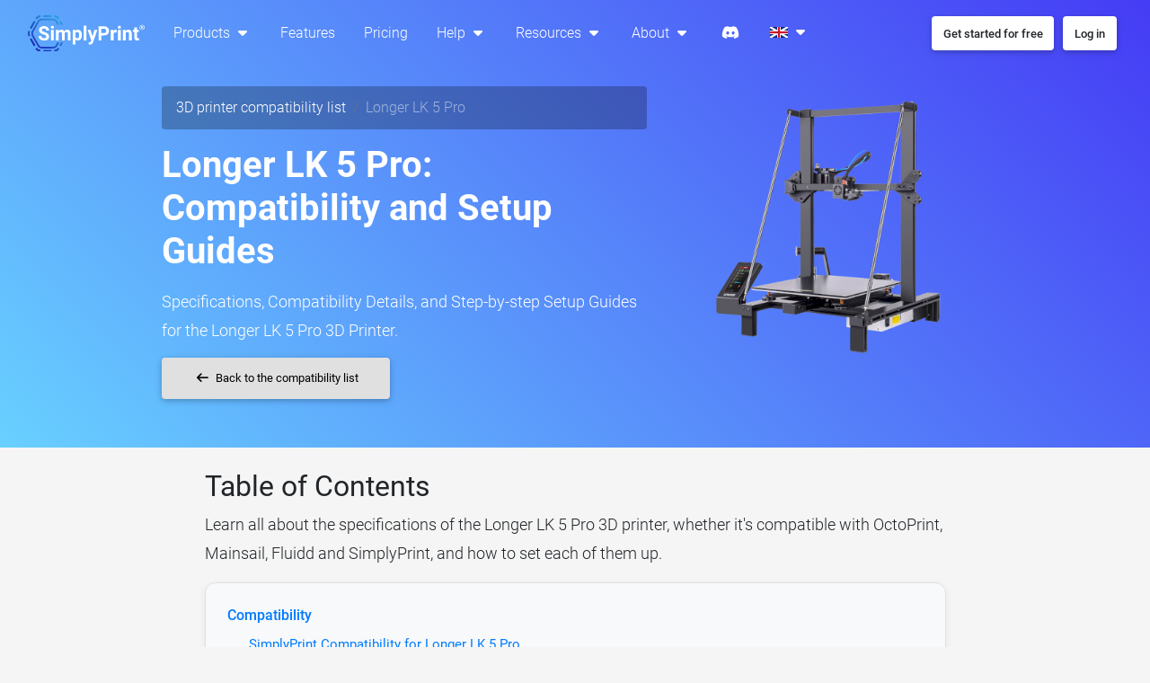

--- FILE ---
content_type: text/html; charset=UTF-8
request_url: https://simplyprint.io/compatibility/longer-lk-5-pro
body_size: 12800
content:
<!DOCTYPE html>
<html lang="en" class="software-lp sub">
<head>
        <title>Longer LK 5 Pro Compatibility &amp; Setup Guide: SimplyPrint, OctoPrint, Mainsail & Fluidd - SimplyPrint</title>
<meta name="title" content="Longer LK 5 Pro Compatibility &amp; Setup Guide: SimplyPrint, OctoPrint, Mainsail & Fluidd">
<meta http-equiv="Content-Type" content="text/html; charset=UTF-8">
<meta name="viewport" content="width=device-width,initial-scale=1,shrink-to-fit=no">
<meta http-equiv="x-ua-compatible" content="ie=edge">
<meta name="description" content="Discover if the Longer LK 5 Pro 3D printer is compatible with OctoPrint, Mainsail, Fluidd, and SimplyPrint. Get comprehensive setup guides and printer specifications here.">
<meta property="og:locale" content="en_GB"/>
<meta property="og:type" content="website"/>
<meta property="og:title" content="Longer LK 5 Pro Compatibility &amp;amp; Setup Guide: SimplyPrint, OctoPrint, Mainsail &amp; Fluidd"/>
<meta property="og:url" content="https://simplyprint.io/compatibility/longer-lk-5-pro"/>
<meta name="twitter:url" content="https://simplyprint.io/compatibility/longer-lk-5-pro"/>
<meta property="og:site_name" content="SimplyPrint"/>
<meta property="article:publisher" content="https://www.facebook.com/simplyprint3D"/>
<meta property="og:description" content="Discover if the Longer LK 5 Pro 3D printer is compatible with OctoPrint, Mainsail, Fluidd, and SimplyPrint. Get comprehensive setup guides and printer specifications here."/>
<meta name="twitter:title" content="Longer LK 5 Pro Compatibility &amp;amp; Setup Guide: SimplyPrint, OctoPrint, Mainsail &amp; Fluidd"/>
<meta name="twitter:description" content="Discover if the Longer LK 5 Pro 3D printer is compatible with OctoPrint, Mainsail, Fluidd, and SimplyPrint. Get comprehensive setup guides and printer specifications here."/>
<meta name="twitter:creator" content="@SimplyPrint3D"/>
<meta name="twitter:site" content="@SimplyPrint3D"/>
<meta name="twitter:label1" content="Written by">
<meta name="twitter:data1" content="SimplyPrint">
<meta name="twitter:card" content="summary_large_image"/>
    <meta property="article:modified_time" content="2025-10-22T15:54:00+02:00"/>
    <meta name="twitter:label2" content="Est. reading time">
    <meta name="twitter:data2" content="5 minutes"/>

    <script type="application/ld+json">{"@context":"https://schema.org","@type":"TechArticle","url":"https://simplyprint.io/compatibility/longer-lk-5-pro","inLanguage":"en","publisher":{"@type":"Organization","name":"SimplyPrint","logo":{"@type":"ImageObject","url":"https://cdn.simplyprint.io/i/static/logo/svg/icon_gradient.svg"}},"copyrightHolder":{"@type":"Organization","name":"SimplyPrint","logo":{"@type":"ImageObject","url":"https://cdn.simplyprint.io/i/static/logo/svg/icon_gradient.svg"}},"copyrightYear":"2026","discussionUrl":"https://simplyprint.io/discord","dateModified":"2022-03-30T17:17:20+02:00","headline":"Longer LK 5 Pro Compatibility &amp; Setup Guide: SimplyPrint, OctoPrint, Mainsail & Fluidd","name":"Longer LK 5 Pro Compatibility &amp; Setup Guide: SimplyPrint, OctoPrint, Mainsail & Fluidd","description":"Discover if the Longer LK 5 Pro 3D printer is compatible with OctoPrint, Mainsail, Fluidd, and SimplyPrint. Get comprehensive setup guides and printer specifications here."}</script>

    <script type="application/ld+json">{"@context":"https://schema.org","@type":"BreadcrumbList","itemListElement":[{"@type":"ListItem","item":{"@type":"WebPage","url":"https://simplyprint.io/","name":"Home","@id":"https://simplyprint.io/"},"position":1},{"@type":"ListItem","item":{"@type":"ListItem","url":"https://simplyprint.io/compatibility","name":"Printer compatibility list","@id":"https://simplyprint.io/compatibility"},"position":2},{"@type":"ListItem","item":{"@type":"ListItem","url":"https://simplyprint.io/compatibility/longer-lk-5-pro","name":"Longer LK 5 Pro","@id":"https://simplyprint.io/compatibility/longer-lk-5-pro"},"position":3}]}</script>

         <link rel="icon" href="https://cdn.simplyprint.io/i/static/logo/fav/favicon.svg" type="image/svg+xml">
    <link rel="apple-touch-icon" sizes="180x180" href="https://cdn.simplyprint.io/i/static/logo/fav/favicon_180x180.png"/>
    <link rel="icon" type="image/png" sizes="32x32" href="https://cdn.simplyprint.io/i/static/logo/fav/favicon_32x32.png"/>
    <link rel="icon" type="image/png" sizes="16x16" href="https://cdn.simplyprint.io/i/static/logo/fav/favicon_16x16.png"/>
 <meta name="sp-consent-zone" content="global" />
 

<link rel="stylesheet" href="/assets/js/landingpage.css?id=0be8aeb4411509a8">

            
<script async>
        window.plausible=window.plausible||function(){(plausible.q=plausible.q||[]).push(arguments)},window.plausible.init=window.plausible.init||function(i){window.plausible.o=i||{}};
    (function () {
                function onPlausibleLoaded() {
                        plausible.init();
                    }
        const trigger=function(){const t=document.createElement("script");t.type="text/javascript",t.async=!0,t.src="https://plausible.io/js/pa-UdDSx_OCIOuHZhcUzKH_9.js",t.setAttribute("data-domain","simplyprint.io"),t.setAttribute("data-manual","true"),t.onload=onPlausibleLoaded;const e=document.getElementsByTagName("script")[0];e.parentNode.insertBefore(t,e)};"complete"===document.readyState?trigger():window.addEventListener("load",trigger);
    })();
</script>


            <link rel="alternate" hreflang="en" href="https://simplyprint.io/compatibility/longer-lk-5-pro"/>
            <link rel="alternate" hreflang="da" href="https://simplyprint.io/da/compatibility/longer-lk-5-pro"/>
        </head>
<body class="bg-gray software-lp" >
<header id="main_header">
            

<style>.megadropdown {
        opacity: 0;
        visibility: hidden;
    }</style>

<nav id="navbar" class="navbar navbar-expand-lg navbar-dark fixed-top scrolling-navbar transparent-navbar">
    <div class="container-fluid">
        <a id="logo" class="navbar-brand scroll-item logo" href="https://simplyprint.io/">
            <img draggable="false" alt="SimplyPrint logo"
                 src="https://cdn.simplyprint.io/i/static/logo/svg/header_gradient_white_trademark.svg"
                 style="transition: all linear 0.5s">
        </a>
        <button class="navbar-toggler collapsed" type="button" data-toggle="collapse"
                data-target="#frontpageNavbarContent" aria-controls="frontpageNavbarContent" aria-expanded="false"
                aria-label="Toggle navigation">
            <span class="navbar-toggler-icon"></span>
        </button>
        <div id="frontpageNavbarContent" class="collapse navbar-collapse">
            <ul class="navbar-nav mr-auto">
                                                                            <li class="nav-item dropdown dropdown-mega">
    <a 
    class="nav-link waves-effect waves-light"
            role="button" data-toggle="dropdown" aria-haspopup="true"
        aria-expanded="false"
        
        href="#">
    Products
    
            <i class="fas fa-caret-down"></i>
        </a>

            <div class="dropdown-menu dropdown-menu-center text-white megadropdown ">
            <div >
                                                    <!-- Each "item" includes; title, text, icon, link -->
                    <a class="d-flex align-items-center mb-3"
                       href="https://simplyprint.io/panel/signup">
                        <div>
                                                                                            <i class="fal fa-user fa-2x fa-fw"></i>
                                                    </div>
                        <div class="ml-3">
                            <p style="font-size:16px;font-weight:500" class="mb-0">Hobby</p>
                            <p style="font-size:14px;font-weight:400" class="mb-0 text-light">Simple &amp; powerful 3D printing</p>
                        </div>
                    </a>
                                    <!-- Each "item" includes; title, text, icon, link -->
                    <a class="d-flex align-items-center mb-3"
                       href="https://simplyprint.io/print-farms">
                        <div>
                                                                                            <i class="fal fa-warehouse fa-2x fa-fw"></i>
                                                    </div>
                        <div class="ml-3">
                            <p style="font-size:16px;font-weight:500" class="mb-0">Print farm</p>
                            <p style="font-size:14px;font-weight:400" class="mb-0 text-light">Manage multiple printers</p>
                        </div>
                    </a>
                                    <!-- Each "item" includes; title, text, icon, link -->
                    <a class="d-flex align-items-center mb-3"
                       href="https://simplyprint.io/schools">
                        <div>
                                                                                            <i class="fal fa-school fa-2x fa-fw"></i>
                                                    </div>
                        <div class="ml-3">
                            <p style="font-size:16px;font-weight:500" class="mb-0">Schools</p>
                            <p style="font-size:14px;font-weight:400" class="mb-0 text-light">3D printing for schools</p>
                        </div>
                    </a>
                                    <!-- Each "item" includes; title, text, icon, link -->
                    <a class="d-flex align-items-center"
                       href="https://simplyprint.io/oem">
                        <div>
                                                                                            <i class="fal fa-briefcase fa-2x fa-fw"></i>
                                                    </div>
                        <div class="ml-3">
                            <p style="font-size:16px;font-weight:500" class="mb-0">OEM</p>
                            <p style="font-size:14px;font-weight:400" class="mb-0 text-light">White-label 3D printing software</p>
                        </div>
                    </a>
                            </div>
                    </div>
        </li>


                                                                                <li class="nav-item">
    <a 
    class="nav-link waves-effect waves-light"
        href="https://simplyprint.io/features">
    Features
    
        </a>

        </li>


                                        <li class="nav-item">
    <a 
    class="nav-link waves-effect waves-light"
        href="https://simplyprint.io/pricing">
    Pricing
    
        </a>

        </li>


                                                            <li class="nav-item dropdown dropdown-mega">
    <a 
    class="nav-link waves-effect waves-light"
            role="button" data-toggle="dropdown" aria-haspopup="true"
        aria-expanded="false"
        
        href="#">
    Help
    
            <i class="fas fa-caret-down"></i>
        </a>

            <div class="dropdown-menu dropdown-menu-center text-white megadropdown ">
            <div >
                                                    <!-- Each "item" includes; title, text, icon, link -->
                    <a class="d-flex align-items-center mb-3"
                       href="https://help.simplyprint.io/">
                        <div>
                                                                                            <i class="fal fa-book fa-2x fa-fw"></i>
                                                    </div>
                        <div class="ml-3">
                            <p style="font-size:16px;font-weight:500" class="mb-0">Helpdesk</p>
                            <p style="font-size:14px;font-weight:400" class="mb-0 text-light">Helpful articles &amp; guides</p>
                        </div>
                    </a>
                                    <!-- Each "item" includes; title, text, icon, link -->
                    <a class="d-flex align-items-center mb-3"
                       href="https://apidocs.simplyprint.io/">
                        <div>
                                                                                            <i class="fal fa-code fa-2x fa-fw"></i>
                                                    </div>
                        <div class="ml-3">
                            <p style="font-size:16px;font-weight:500" class="mb-0">API documentation</p>
                            <p style="font-size:14px;font-weight:400" class="mb-0 text-light">Integrate with SimplyPrint</p>
                        </div>
                    </a>
                                    <!-- Each "item" includes; title, text, icon, link -->
                    <a class="d-flex align-items-center mb-3"
                       href="https://simplyprint.io/setup-guide">
                        <div>
                                                                                            <i class="fal fa-rocket fa-2x fa-fw"></i>
                                                    </div>
                        <div class="ml-3">
                            <p style="font-size:16px;font-weight:500" class="mb-0">Setup guide</p>
                            <p style="font-size:14px;font-weight:400" class="mb-0 text-light">Get started with SimplyPrint</p>
                        </div>
                    </a>
                                    <!-- Each "item" includes; title, text, icon, link -->
                    <a class="d-flex align-items-center"
                       href="https://status.simplyprint.io/">
                        <div>
                                                                                            <i class="fas fa-circle text-green fa-2x fa-fw"></i>
                                                    </div>
                        <div class="ml-3">
                            <p style="font-size:16px;font-weight:500" class="mb-0">Status page</p>
                            <p style="font-size:14px;font-weight:400" class="mb-0 text-light">Check the status of our services</p>
                        </div>
                    </a>
                            </div>
                    </div>
        </li>


                                                            <li class="nav-item dropdown dropdown-mega">
    <a 
    class="nav-link waves-effect waves-light"
            role="button" data-toggle="dropdown" aria-haspopup="true"
        aria-expanded="false"
        
        href="#">
    Resources
    
            <i class="fas fa-caret-down"></i>
        </a>

            <div class="dropdown-menu dropdown-menu-center text-white megadropdown ">
            <div >
                                                    <!-- Each "item" includes; title, text, icon, link -->
                    <a class="d-flex align-items-center mb-3"
                       href="https://simplyprint.io/integrations">
                        <div>
                                                                                            <i class="far fa-gears fa-2x fa-fw"></i>
                                                    </div>
                        <div class="ml-3">
                            <p style="font-size:16px;font-weight:500" class="mb-0">Integrations</p>
                            <p style="font-size:14px;font-weight:400" class="mb-0 text-light">Integrate with SimplyPrint</p>
                        </div>
                    </a>
                                    <!-- Each "item" includes; title, text, icon, link -->
                    <a class="d-flex align-items-center mb-3"
                       href="https://simplyprint.io/compatibility">
                        <div>
                                                                                            <i class="fal fa-check-circle fa-2x fa-fw"></i>
                                                    </div>
                        <div class="ml-3">
                            <p style="font-size:16px;font-weight:500" class="mb-0">Compatibility</p>
                            <p style="font-size:14px;font-weight:400" class="mb-0 text-light">Check if your printer is compatible</p>
                        </div>
                    </a>
                                    <!-- Each "item" includes; title, text, icon, link -->
                    <a class="d-flex align-items-center mb-3"
                       href="https://simplyprint.io/print-troubleshoot">
                        <div>
                                                                                            <i class="fal fa-life-ring fa-2x fa-fw"></i>
                                                    </div>
                        <div class="ml-3">
                            <p style="font-size:16px;font-weight:500" class="mb-0">Print troubleshooting</p>
                            <p style="font-size:14px;font-weight:400" class="mb-0 text-light">Troubleshoot your print</p>
                        </div>
                    </a>
                                    <!-- Each "item" includes; title, text, icon, link -->
                    <a class="d-flex align-items-center mb-3"
                       href="https://simplyprint.io/wifi-generate">
                        <div>
                                                                                            <i class="fal fa-wifi fa-2x fa-fw"></i>
                                                    </div>
                        <div class="ml-3">
                            <p style="font-size:16px;font-weight:500" class="mb-0">WiFi-file generator</p>
                            <p style="font-size:14px;font-weight:400" class="mb-0 text-light">Easily generate a WiFi-file your Pi</p>
                        </div>
                    </a>
                                    <!-- Each "item" includes; title, text, icon, link -->
                    <a class="d-flex align-items-center mb-3"
                       href="https://simplyprint.io/hardware-network-requirements">
                        <div>
                                                                                            <i class="fal fa-server fa-2x fa-fw"></i>
                                                    </div>
                        <div class="ml-3">
                            <p style="font-size:16px;font-weight:500" class="mb-0">Hardware & Network Requirements</p>
                            <p style="font-size:14px;font-weight:400" class="mb-0 text-light">System requirements for running SimplyPrint</p>
                        </div>
                    </a>
                                    <!-- Each "item" includes; title, text, icon, link -->
                    <a class="d-flex align-items-center"
                       href="https://simplyprint.io/cloud-vs-on-premise">
                        <div>
                                                                                            <i class="fal fa-cloud fa-2x fa-fw"></i>
                                                    </div>
                        <div class="ml-3">
                            <p style="font-size:16px;font-weight:500" class="mb-0">Cloud vs. On-Premise Solutions</p>
                            <p style="font-size:14px;font-weight:400" class="mb-0 text-light">Compare cloud-based and on-premise 3D printer management</p>
                        </div>
                    </a>
                            </div>
                    </div>
        </li>


                                                            <li class="nav-item dropdown dropdown-mega">
    <a 
    class="nav-link waves-effect waves-light"
            role="button" data-toggle="dropdown" aria-haspopup="true"
        aria-expanded="false"
        
        href="#">
    About
    
            <i class="fas fa-caret-down"></i>
        </a>

            <div class="dropdown-menu dropdown-menu-center text-white megadropdown ">
            <div >
                                                    <!-- Each "item" includes; title, text, icon, link -->
                    <a class="d-flex align-items-center mb-3"
                       href="https://simplyprint.io/about">
                        <div>
                                                                                            <i class="fal fa-building fa-2x fa-fw"></i>
                                                    </div>
                        <div class="ml-3">
                            <p style="font-size:16px;font-weight:500" class="mb-0">About us</p>
                            <p style="font-size:14px;font-weight:400" class="mb-0 text-light">Learn more about us</p>
                        </div>
                    </a>
                                    <!-- Each "item" includes; title, text, icon, link -->
                    <a class="d-flex align-items-center mb-3"
                       href="https://simplyprint.io/contact">
                        <div>
                                                                                            <i class="fal fa-envelope fa-2x fa-fw"></i>
                                                    </div>
                        <div class="ml-3">
                            <p style="font-size:16px;font-weight:500" class="mb-0">Contact</p>
                            <p style="font-size:14px;font-weight:400" class="mb-0 text-light">Get in touch with us</p>
                        </div>
                    </a>
                                    <!-- Each "item" includes; title, text, icon, link -->
                    <a class="d-flex align-items-center mb-3"
                       href="/blog">
                        <div>
                                                                                            <i class="fal fa-newspaper fa-2x fa-fw"></i>
                                                    </div>
                        <div class="ml-3">
                            <p style="font-size:16px;font-weight:500" class="mb-0">Blog</p>
                            <p style="font-size:14px;font-weight:400" class="mb-0 text-light">Read our blog</p>
                        </div>
                    </a>
                                    <!-- Each "item" includes; title, text, icon, link -->
                    <a class="d-flex align-items-center mb-3"
                       href="https://simplyprint.io/faq">
                        <div>
                                                                                            <i class="fal fa-question-circle fa-2x fa-fw"></i>
                                                    </div>
                        <div class="ml-3">
                            <p style="font-size:16px;font-weight:500" class="mb-0">FAQ</p>
                            <p style="font-size:14px;font-weight:400" class="mb-0 text-light">Frequently asked questions</p>
                        </div>
                    </a>
                                    <!-- Each "item" includes; title, text, icon, link -->
                    <a class="d-flex align-items-center mb-3"
                       href="https://suggestions.simplyprint.io/">
                        <div>
                                                                                            <i class="fal fa-box-ballot fa-2x fa-fw"></i>
                                                    </div>
                        <div class="ml-3">
                            <p style="font-size:16px;font-weight:500" class="mb-0">Suggestions &amp; Roadmap</p>
                            <p style="font-size:14px;font-weight:400" class="mb-0 text-light">Vote on what we should add next</p>
                        </div>
                    </a>
                                    <!-- Each "item" includes; title, text, icon, link -->
                    <a class="d-flex align-items-center mb-3"
                       href="https://simplyprint.io/security">
                        <div>
                                                                                            <i class="fal fa-shield-check fa-2x fa-fw"></i>
                                                    </div>
                        <div class="ml-3">
                            <p style="font-size:16px;font-weight:500" class="mb-0">Security</p>
                            <p style="font-size:14px;font-weight:400" class="mb-0 text-light">Learn about our security practices</p>
                        </div>
                    </a>
                                    <!-- Each "item" includes; title, text, icon, link -->
                    <a class="d-flex align-items-center"
                       href="https://simplyprint.io/certifications">
                        <div>
                                                                                            <i class="fal fa-certificate fa-2x fa-fw"></i>
                                                    </div>
                        <div class="ml-3">
                            <p style="font-size:16px;font-weight:500" class="mb-0">Certifications & Standards</p>
                            <p style="font-size:14px;font-weight:400" class="mb-0 text-light">View our certifications and compliance standards</p>
                        </div>
                    </a>
                            </div>
                    </div>
        </li>


                                        <li class="nav-item">
    <a target="_blank"
    class="nav-link waves-effect waves-light"
        href="/discord">
    <i class="fab fa-discord"></i>
    
        </a>

        </li>

                
                                            <li id="language_pick" class="nav-item dropdown">
    
            <div id="navbar_language_dropdown" href="#" class="nav-link waves-effect waves-light scroll-item"
           data-toggle="dropdown" aria-haspopup="true" aria-expanded="false">
            <img draggable="false" class="ml-1" src="https://cdn.simplyprint.io/i/static/flags/en-flag.png"
                 alt="Country flag" style="width: 20px;">
            <i class="fas fa-caret-down"></i>
        </div>
    
    <div class="dropdown-menu dropdown-menu-center"
         aria-labelledby="navbar_language_dropdown">
        <a class="dropdown-item" data-lang="en" href="#">
            <img draggable="false" class="ml-1" src="https://cdn.simplyprint.io/i/static/flags/en-flag.png" alt="UK flag"
                 style="width: 20px;">
            English
        </a>
        <a class="dropdown-item" data-lang="da" href="#">
            <img draggable="false" class="ml-1" src="https://cdn.simplyprint.io/i/static/flags/da-flag.png" alt="DK flag"
                 style="width: 20px;">
            Dansk
        </a>
    </div>

            </li>
    
            </ul>
            <ul class="navbar-nav nav-flex-icons">
                                <li class="nav-item">
                                            <a href="https://simplyprint.io/panel/signup?utm_source=lp_nav" class="btn bg-white nav-btn"
                           style="text-transform: inherit">
                            <strong>
                                Get started for free
                            </strong>
                        </a>
                                    </li>

                                                        <li class="nav-item">
                        <a href="https://simplyprint.io/panel" class="btn bg-white ml-1 nav-btn"
                           style="text-transform: inherit"><strong>Log in</strong></a>
                    </li>
                            </ul>
        </div>
    </div>
</nav>
<script>
// Make dropdown top-level items clickable on pointer devices (mouse)
(function(){
    try {
        const mql = window.matchMedia && window.matchMedia('(pointer: fine)');
        if (!mql || !mql.matches) return; // Only for mouse/trackpad
        const anchors = document.querySelectorAll('nav#navbar a[data-click-go="true"]');
        if (!anchors || !anchors.length) return;
        anchors.forEach((a)=>{
            a.addEventListener('click', function(e){
                // Allow new-tab/middle-click and modifier keys
                if (e.button === 1 || e.ctrlKey || e.metaKey || e.shiftKey || e.altKey) return;
                const href = a.getAttribute('href');
                if (!href || href === '#') return;
                e.preventDefault();
                e.stopPropagation();
                const target = a.getAttribute('target');
                if (target === '_blank') {
                    window.open(href, '_blank');
                } else {
                    window.location.href = href;
                }
            }, true);
        });
    } catch(_e) { /* noop */ }
})();
</script>
            <style>
        .image-move {
            display: inline-block;
            animation: moveUpDown 2s ease-in-out infinite;
        }

        @keyframes moveUpDown {
            0%, 100% {
                transform: translateY(0);
            }
            50% {
                transform: translateY(-4px);
            }
        }
    </style>

        <div id="outer_wrapper" class="view intro-2 rgba-gradient">
        <section id="main_section" class="mt-5 mb-5">
            <div class="container h-100">
                <div class="row justify-content-center align-items-center">
                    <div class="col-12 col-lg-6">
                        <div class="mt-5">
                            <nav aria-label="breadcrumb">
                                <ol class="breadcrumb" style="background-color:rgb(0 0 0 / 26%)">
                                    <li class="breadcrumb-item">
                                        <a class="text-white" href="https://simplyprint.io/compatibility">
                                            3D printer compatibility list
                                        </a>
                                    </li>
                                    <li class="breadcrumb-item active text-white-50">
                                                                                    Longer LK 5 Pro
                                                                            </li>
                                                                    </ol>
                            </nav>

                            <h1 class="mb-0 font-weight-bold white-text">
                                
                                    Longer LK 5 Pro: Compatibility and Setup Guides
                            </h1>
                        </div>

                        <h2 style="font-size: 1.114rem;line-height: 1.8;" class="mb-2 mt-3 white-text">
                            
                                Specifications, Compatibility Details, and Step-by-step Setup Guides for the Longer LK 5 Pro 3D Printer.
                        </h2>

                                                    <a href="https://simplyprint.io/compatibility" class="btn btn-light ml-0">
                                <i class="fas fa-arrow-left mr-1"></i>
                                Back to the compatibility list
                            </a>
                                            </div>
                    <div class="col-12 col-lg-4 text-center">
                                                <img class="image-move"
                             src="https://cdn.simplyprint.io/i/printer_types/longer/lk_5_pro/product_photo_md.png?6244748280b0d"
                             style="max-width:100%;max-height:300px" alt="Longer LK 5 Pro image">
                    </div>
                </div>
            </div>
        </section>
    </div>
</header>

<main>
        <article class="container mt-4 mb-5">
            <style>
        /* Scoped styles for printer compatibility page to avoid affecting global elements */
        .printer-compat-page {
            /* Scroll offset handled by JavaScript for anchor links */
        }

        .printer-compat-page .mistake-click {
            cursor: pointer;
            font-size: 16px !important;
            display: inline-block;
            color: #000;
            padding: 0 0 5px;
            border-bottom: 3px solid #377FEA;
            transition: all 0.3s ease;
        }

        .printer-compat-page .mistake-click:hover {
            color: #377FEA;
            transform: translateX(5px);
        }

        /* Modern card styling inspired by setup guide */
        .printer-compat-page .card {
            border: 1px solid #e0e0e0;
            border-radius: 12px;
            background-color: #ffffff;
            box-shadow: 0 2px 8px rgba(0, 0, 0, 0.08);
            transition: transform 0.3s ease, box-shadow 0.3s ease, border-color 0.3s ease;
            height: 100%;
        }

        .printer-compat-page .card:hover {
            transform: translateY(-5px) scale(1.02);
            box-shadow: 0 8px 24px rgba(0, 0, 0, 0.15);
            border-color: #ccc;
        }

        /* Clean section headers */
        .printer-compat-page .section-header {
            border-bottom: 3px solid #007bff;
            padding-bottom: 1.5rem;
            margin-bottom: 2rem;
        }

        .printer-compat-page .section-header h2,
        .printer-compat-page .section-header h3 {
            margin-bottom: 0.5rem;
        }

        /* Enhanced alert boxes */
        .printer-compat-page .alert {
            border-radius: 10px;
            border-left: 4px solid;
            box-shadow: 0 2px 8px rgba(0, 0, 0, 0.06);
        }

        .printer-compat-page .alert-info {
            border-left-color: #17a2b8;
        }

        /* Info panel (card-based) accent */
        .printer-compat-page .info-panel {
            border-left: 4px solid #17a2b8;
        }

        /* Modern table styling */
        .printer-compat-page .table {
            border-radius: 10px;
            overflow: hidden;
            box-shadow: 0 2px 8px rgba(0, 0, 0, 0.08);
        }

        .printer-compat-page .table thead th {
            background-color: #495057;
            color: white;
            border: none;
            font-weight: 600;
            padding: 1rem;
        }

        .printer-compat-page .table tbody tr {
            transition: background-color 0.2s ease;
        }

        .printer-compat-page .table tbody tr:nth-child(even) {
            background-color: #f8f9fa;
        }

        .printer-compat-page .table tbody tr:hover {
            background-color: #e9ecef;
        }

        .printer-compat-page .table td,
        .printer-compat-page .table th {
            border-color: #dee2e6;
            padding: 0.875rem 1rem;
        }

        /* Section dividers */
        .printer-compat-page .section-divider {
            height: 2px;
            background-color: #dee2e6;
            margin: 3rem 0;
            border: none;
        }

        /* Table of Contents styling */
        .printer-compat-page .toc-wrapper {
            background: #f8f9fa;
            border: 1px solid #e0e0e0;
            border-radius: 12px;
            padding: 1.5rem;
            box-shadow: 0 2px 8px rgba(0, 0, 0, 0.06);
        }

        .printer-compat-page .toc-list {
            list-style: none;
            padding-left: 0;
        }

        .printer-compat-page .toc-list > li {
            margin-bottom: 1rem;
        }

        .printer-compat-page .toc-list a {
            color: #007bff;
            text-decoration: none;
            font-weight: 500;
            transition: color 0.2s ease;
        }

        .printer-compat-page .toc-list a:hover {
            color: #0056b3;
            text-decoration: underline;
        }

        .printer-compat-page .toc-list ul {
            list-style: none;
            padding-left: 1.5rem;
            margin-top: 0.5rem;
        }

        .printer-compat-page .toc-list ul li {
            margin-bottom: 0.5rem;
        }

        .printer-compat-page .toc-list ul a {
            font-weight: 400;
            font-size: 0.95rem;
        }

        .printer-compat-page .numbers .c {
            padding: 10px 50px;
        }

        .printer-compat-page .numbers .c p {
            font-size: 40px;
            font-weight: 500;
            margin-bottom: 0;
        }

        .printer-compat-page .numbers .c small {
            font-size: 20px;
            font-weight: 300;
            letter-spacing: 1px;
            color: #007bff;
        }

        .printer-compat-page .numbers {
            display: grid;
            grid-template-columns: repeat(3, 1fr);
            gap: 32px 24px;
            list-style: none;
            text-align: center;
            max-width: 1000px;
            margin: 0 auto;
        }

        @media screen and (max-width: 1030px) {
            .printer-compat-page .numbers .c {
                padding: 10px 36px;
            }
        }

        @media screen and (max-width: 899px) {
            .printer-compat-page .numbers {
                grid-template-columns: repeat(2, 1fr);
            }
        }

        @media screen and (max-width: 550px) {
            .printer-compat-page .numbers {
                gap: 0 0;
                grid-template-columns: repeat(1, 1fr);
            }

            .printer-compat-page .numbers .c {
                padding-bottom: 10px;
            }

            .printer-compat-page .numbers .c p {
                font-size: 34px;
            }

            .printer-compat-page .numbers .c small {
                font-size: 18px;
            }
        }
    </style>

    <div class="printer-compat-page">
        <div class="row justify-content-center">
            <div class="col-12 col-md-11 col-lg-9">
                                <section>
                                        <h2>
                        <b>Table of Contents</b>
                    </h2>
                    <p>
                        Learn all about the specifications of the Longer LK 5 Pro 3D printer, whether it's compatible with OctoPrint, Mainsail, Fluidd and SimplyPrint, and how to set each of them up.
                    </p>

                    <div class="toc-wrapper">
                        <nav>
    <ul class="toc-list" role="list">
                    <li class="mb-2">
                <a href="#compatibility">
                    <span class="title">Compatibility
                        <span class="leaders" aria-hidden="true"></span>
                    </span>
                    <span data-href="#compatibility" class="page">
                </a>
                <ul role="list">
                                            <li>
                            <a href="#simplyprint-compatibility">
                                <span class="title">SimplyPrint Compatibility for Longer LK 5 Pro
                                    <span class="leaders" aria-hidden="true"></span>
                                </span>
                            </a>
                        </li>
                                            <li>
                            <a href="#octoprint-compatibility">
                                <span class="title">OctoPrint Compatibility for Longer LK 5 Pro
                                    <span class="leaders" aria-hidden="true"></span>
                                </span>
                            </a>
                        </li>
                                            <li>
                            <a href="#mainsail-compatibility">
                                <span class="title">Mainsail Compatibility for Longer LK 5 Pro
                                    <span class="leaders" aria-hidden="true"></span>
                                </span>
                            </a>
                        </li>
                                            <li>
                            <a href="#fluidd-compatibility">
                                <span class="title">Fluidd Compatibility for Longer LK 5 Pro
                                    <span class="leaders" aria-hidden="true"></span>
                                </span>
                            </a>
                        </li>
                                    </ul>
            </li>
                    <li class="mb-2">
                <a href="#what-slicer">
                    <span class="title">What Slicer to Use for Longer LK 5 Pro
                        <span class="leaders" aria-hidden="true"></span>
                    </span>
                    <span data-href="#what-slicer" class="page">
                </a>
                <ul role="list">
                                    </ul>
            </li>
                    <li class="mb-2">
                <a href="#specification">
                    <span class="title">Longer LK 5 Pro specification
                        <span class="leaders" aria-hidden="true"></span>
                    </span>
                    <span data-href="#specification" class="page">
                </a>
                <ul role="list">
                                    </ul>
            </li>
            </ul>
</nav>
                    </div>
                </section>

                            </div>
        </div>

        <hr class="section-divider">

        <section class="text-center mt-5">
                        <div class="row justify-content-center">
                <div class="col-12 col-md-11 col-lg-9">
                    <div class="section-header" id="compatibility">
                        <h2 class="mb-2">
                            <b>Printer Compatibility for Longer LK 5 Pro</b>
                        </h2>
                        <p class="lead">
                            Does the Longer LK 5 Pro 3D printer work with OctoPrint, Mainsail, Fluidd and SimplyPrint?
                        </p>
                    </div>

                    <p>
                        Figuring out if your particular printer works with OctoPrint, Mainsail, Fluidd or SimplyPrint can be a challenging task - especially if you're new to 3D printing - as there are thousands of printers out there.
                    </p>

                    <p>
                        We're here to make it a little easier for you, by answering the question; is the Longer LK 5 Pro compatible with OctoPrint, Mainsail, Fluidd and SimplyPrint?
                    </p>

                    
                                    </div>
            </div>

            <div class="row">
                                <div class="col mb-3">
                                            <style>
        /* Inline card styling for consistent appearance across all pages */
        .compat-card {
            border: 1px solid #e0e0e0;
            border-radius: 12px;
            background-color: #ffffff;
            box-shadow: 0 2px 8px rgba(0, 0, 0, 0.08);
            transition: transform 0.3s ease, box-shadow 0.3s ease, border-color 0.3s ease;
            height: 100%;
        }

        .compat-card:hover {
            transform: translateY(-5px) scale(1.02);
            box-shadow: 0 8px 24px rgba(0, 0, 0, 0.15);
            border-color: #ccc;
        }

        /* Dark mode support */
        .dark .compat-card {
            background-color: #2d2d2d;
            border-color: #444;
        }

        .dark .compat-card:hover {
            border-color: #666;
        }
    </style>
    <div id="simplyprint-compatibility" class="card compat-card">
        <div class="card-body">
            <img src="https://cdn.simplyprint.io/i/static/logo/svg/icon_gradient_black.svg" width="60px" class="mb-2" alt="SimplyPrint logo">

            <h3 class="card-title">
                                                            <i class="fas fa-check text-success mr-1"></i>
                                    
                                                                    <a href="https://simplyprint.io/setup-guide/longer/lk-5-pro?from-compatibility=longer-lk-5-pro"
                       target="_self">
                        <b>SimplyPrint</b>
                    </a>
                            </h3>

            <p>
                                                            <b>Yes,</b> Longer LK 5 Pro is compatible with SimplyPrint
                                                </p>

                            <a href="https://simplyprint.io/setup-guide/longer/lk-5-pro?from-compatibility=longer-lk-5-pro"
                   target="_self" class="btn btn-primary">
                                        How to set up SimplyPrint on Longer LK 5 Pro
                </a>
                    </div>
    </div>

                </div>

                <div class="col mb-3">
                                            <style>
        /* Inline card styling for consistent appearance across all pages */
        .compat-card {
            border: 1px solid #e0e0e0;
            border-radius: 12px;
            background-color: #ffffff;
            box-shadow: 0 2px 8px rgba(0, 0, 0, 0.08);
            transition: transform 0.3s ease, box-shadow 0.3s ease, border-color 0.3s ease;
            height: 100%;
        }

        .compat-card:hover {
            transform: translateY(-5px) scale(1.02);
            box-shadow: 0 8px 24px rgba(0, 0, 0, 0.15);
            border-color: #ccc;
        }

        /* Dark mode support */
        .dark .compat-card {
            background-color: #2d2d2d;
            border-color: #444;
        }

        .dark .compat-card:hover {
            border-color: #666;
        }
    </style>
    <div id="octoprint-compatibility" class="card compat-card">
        <div class="card-body">
            <img src="https://cdn.simplyprint.io/i/static/octoprint/octoprint-smaller.png" width="95px" class="mb-2" alt="OctoPrint logo">

            <h3 class="card-title">
                                                            <i class="fas fa-check text-success mr-1"></i>
                                    
                                                                    <a href="https://simplyprint.io/compatibility/longer-lk-5-pro/octoprint-setup"
                       target="_self">
                        <b>OctoPrint</b>
                    </a>
                            </h3>

            <p>
                                                            <b>Yes,</b> Longer LK 5 Pro is compatible with OctoPrint
                                                </p>

                            <a href="https://simplyprint.io/compatibility/longer-lk-5-pro/octoprint-setup"
                   target="_self" class="btn btn-primary">
                                        How to set up OctoPrint on Longer LK 5 Pro
                </a>
                    </div>
    </div>

                </div>

                <div class="col mb-3">
                                            <style>
        /* Inline card styling for consistent appearance across all pages */
        .compat-card {
            border: 1px solid #e0e0e0;
            border-radius: 12px;
            background-color: #ffffff;
            box-shadow: 0 2px 8px rgba(0, 0, 0, 0.08);
            transition: transform 0.3s ease, box-shadow 0.3s ease, border-color 0.3s ease;
            height: 100%;
        }

        .compat-card:hover {
            transform: translateY(-5px) scale(1.02);
            box-shadow: 0 8px 24px rgba(0, 0, 0, 0.15);
            border-color: #ccc;
        }

        /* Dark mode support */
        .dark .compat-card {
            background-color: #2d2d2d;
            border-color: #444;
        }

        .dark .compat-card:hover {
            border-color: #666;
        }
    </style>
    <div id="mainsail-compatibility" class="card compat-card">
        <div class="card-body">
            <img src="https://cdn.simplyprint.io/i/static/mainsail/mainsail-aspect.svg" width="70px" class="mb-2" alt="Mainsail logo">

            <h3 class="card-title">
                                                            <i class="fas fa-check text-success mr-1"></i>
                                    
                                                                    <a href="https://docs.mainsail.xyz/setup/getting-started"
                       target="_blank">
                        <b>Mainsail</b>
                    </a>
                            </h3>

            <p>
                                                            <b>Yes,</b> Longer LK 5 Pro is compatible with Mainsail
                                                </p>

                            <a href="https://docs.mainsail.xyz/setup/getting-started"
                   target="_blank" class="btn btn-primary">
                                            <i class="fas fa-arrow-up-right-from-square mr-1"></i>
                                        How to set up Mainsail on Longer LK 5 Pro
                </a>
                    </div>
    </div>

                </div>

                <div class="col">
                                            <style>
        /* Inline card styling for consistent appearance across all pages */
        .compat-card {
            border: 1px solid #e0e0e0;
            border-radius: 12px;
            background-color: #ffffff;
            box-shadow: 0 2px 8px rgba(0, 0, 0, 0.08);
            transition: transform 0.3s ease, box-shadow 0.3s ease, border-color 0.3s ease;
            height: 100%;
        }

        .compat-card:hover {
            transform: translateY(-5px) scale(1.02);
            box-shadow: 0 8px 24px rgba(0, 0, 0, 0.15);
            border-color: #ccc;
        }

        /* Dark mode support */
        .dark .compat-card {
            background-color: #2d2d2d;
            border-color: #444;
        }

        .dark .compat-card:hover {
            border-color: #666;
        }
    </style>
    <div id="fluidd-compatibility" class="card compat-card">
        <div class="card-body">
            <img src="https://cdn.simplyprint.io/i/static/fluidd/fluidd-aspect.svg" width="60px" class="mb-2" alt="Fluidd logo">

            <h3 class="card-title">
                                                            <i class="fas fa-check text-success mr-1"></i>
                                    
                                                                    <a href="https://docs.fluidd.xyz/installation"
                       target="_blank">
                        <b>Fluidd</b>
                    </a>
                            </h3>

            <p>
                                                            <b>Yes,</b> Longer LK 5 Pro is compatible with Fluidd
                                                </p>

                            <a href="https://docs.fluidd.xyz/installation"
                   target="_blank" class="btn btn-primary">
                                            <i class="fas fa-arrow-up-right-from-square mr-1"></i>
                                        How to set up Fluidd on Longer LK 5 Pro
                </a>
                    </div>
    </div>

                </div>
            </div>

                        <div class="text-center mt-2">
                <p class="mistake-click compatibility-wrong">
                    Did we make a mistake? Is any of this data wrong? Let us know!
                    <i class="far fa-arrow-right ml-1"></i>
                </p>
            </div>

                    </section>

        <hr class="section-divider">

                
                
                <div class="row justify-content-center">
            <div class="col-12 col-md-11 col-lg-9">
                <section class="text-center">
                    <div class="section-header" id="what-slicer">
                        <h2 class="mb-2">
                            <b>What Slicer to Use for Longer LK 5 Pro</b>
                        </h2>
                        <p class="lead mb-0">
                            Find the best slicing software for
                            your Longer LK 5 Pro 3D printer.
                        </p>
                    </div>

                                        <h3 class="text-left">
                        <b>Compatible Slicers for Longer LK 5 Pro</b>
                    </h3>
                    <p class="text-left font-small text-muted">
                        At SimplyPrint we support the following 3 slicers.
                        But, that does not mean that no other slicers are compatible with this the
                        Longer LK 5 Pro. We are working on adding support for more slicers
                        for our online cloud-based slicer.
                    </p>

                                        <div class="row mb-4">
                                                    <div class="col-md-4">
                                <div class="card h-100" style="position: relative;">
                                                                        <div class="card-body text-center d-flex flex-column">
                                                                                <div class="mb-3">
                                            <img src="https://cdn.simplyprint.io/i/static/slicerv2/icons/prusa.png" alt="PrusaSlicer"
                                                 style="max-height: 80px; max-width: 120px; object-fit: contain;">
                                        </div>

                                        <h4 class="card-title font-weight-bold mb-3">PrusaSlicer</h4>

                                                                                
                                                                                                                            <p class="text-muted mb-3" style="font-size: 0.9rem;">
                                                <i class="fas fa-info-circle"></i>
                                                                                                No default slicer profiles available to our knowledge
                                                    <i class="fas fa-question-circle text-info"
              data-toggle="tooltip" data-html="true" data-boundary="window" title="To our knowledge, PrusaSlicer does not include default profiles for this printer, and our open-source slicer profile database does not have any either (we auto-import from both sources)."></i>

                                            </p>
                                        
                                                                                <div class="mt-auto">
                                            <a href="https://simplyprint.io/panel/signup?utm_source=lp_slicer_prusaslicer"
                                               class="btn btn-outline-primary btn-block">
                                                <i class="fas fa-cloud"></i> Use Online Now
                                            </a>
                                        </div>
                                    </div>
                                </div>
                            </div>
                                                    <div class="col-md-4">
                                <div class="card h-100" style="position: relative;">
                                                                        <div class="card-body text-center d-flex flex-column">
                                                                                <div class="mb-3">
                                            <img src="https://cdn.simplyprint.io/i/static/slicerv2/icons/orca.svg" alt="OrcaSlicer"
                                                 style="max-height: 80px; max-width: 120px; object-fit: contain;">
                                        </div>

                                        <h4 class="card-title font-weight-bold mb-3">OrcaSlicer</h4>

                                                                                
                                                                                                                            <p class="text-muted mb-3" style="font-size: 0.9rem;">
                                                <i class="fas fa-info-circle"></i>
                                                                                                No default slicer profiles available to our knowledge
                                                    <i class="fas fa-question-circle text-info"
              data-toggle="tooltip" data-html="true" data-boundary="window" title="To our knowledge, OrcaSlicer does not include default profiles for this printer, and our open-source slicer profile database does not have any either (we auto-import from both sources)."></i>

                                            </p>
                                        
                                                                                <div class="mt-auto">
                                            <a href="https://simplyprint.io/panel/signup?utm_source=lp_slicer_orcaslicer"
                                               class="btn btn-outline-primary btn-block">
                                                <i class="fas fa-cloud"></i> Use Online Now
                                            </a>
                                        </div>
                                    </div>
                                </div>
                            </div>
                                                    <div class="col-md-4">
                                <div class="card h-100" style="position: relative;">
                                                                        <div class="card-body text-center d-flex flex-column">
                                                                                <div class="mb-3">
                                            <img src="https://cdn.simplyprint.io/i/static/slicerv2/icons/bambu.png" alt="BambuStudio"
                                                 style="max-height: 80px; max-width: 120px; object-fit: contain;">
                                        </div>

                                        <h4 class="card-title font-weight-bold mb-3">BambuStudio</h4>

                                                                                
                                                                                                                            <p class="text-muted mb-3" style="font-size: 0.9rem;">
                                                <i class="fas fa-info-circle"></i>
                                                                                                No default slicer profiles available to our knowledge
                                                    <i class="fas fa-question-circle text-info"
              data-toggle="tooltip" data-html="true" data-boundary="window" title="To our knowledge, BambuStudio does not include default profiles for this printer, and our open-source slicer profile database does not have any either (we auto-import from both sources)."></i>

                                            </p>
                                        
                                                                                <div class="mt-auto">
                                            <a href="https://simplyprint.io/panel/signup?utm_source=lp_slicer_bambustudio"
                                               class="btn btn-outline-primary btn-block">
                                                <i class="fas fa-cloud"></i> Use Online Now
                                            </a>
                                        </div>
                                    </div>
                                </div>
                            </div>
                                            </div>

                                                                <div class="alert alert-warning text-left mb-4">
                            <p class="mb-2">
                                <i class="fas fa-exclamation-triangle mr-1"></i>
                                                                <strong>No Recommended Slicers Found:</strong> To our knowledge, none of the slicers we currently track have built-in default profiles for the Longer LK 5 Pro.
                            </p>
                            <p class="mb-0">
                                                                However, the printer can probably still be used with these slicers—you'll just need to create your own custom profiles, for example by basing them on profiles from a similar printer model. It's also possible that this printer works best with another slicer—perhaps one made by Longer—that we're not tracking on our website yet.
                            </p>
                        </div>
                    
                                        <div class="alert alert-info text-left mb-4">
                        <p class="mb-0">
                            <i class="fas fa-sync-alt mr-1"></i>
                                                        <strong>Automatic Profile Updates:</strong> Profiles are automatically checked and fetched
                            from the slicer GitHub repositories every day, as well as from our own <a
                                    href="https://github.com/SimplyPrint/slicer-profiles-db/" target="_blank"
                                    rel="noopener" class="font-weight-bold">open-source community-driven slicer profile
                                database</a>. This ensures you always have access to the latest profiles.
                        </p>
                    </div>

                                                            <h3 class="text-left mb-3">
                        <b>Cloud-Based Slicer
                            for Longer LK 5 Pro</b>
                    </h3>
                    <div class="card mb-4"
                         style="background: linear-gradient(135deg, #667eea 0%, #764ba2 100%); border: none; border-radius: 16px; overflow: hidden; box-shadow: 0 10px 40px rgba(102, 126, 234, 0.3);">
                        <div class="card-body p-4 p-md-5 text-white">
                            <div class="row align-items-center">
                                <div class="col-md-2 text-center mb-3 mb-md-0">
                                    <div style="font-size: 4rem; opacity: 0.9;">
                                        <i class="fas fa-cloud"></i>
                                    </div>
                                </div>
                                <div class="col-md-10">
                                    <h3 class="mb-3" style="font-weight: 700; color: white;">
                                        Slice From Anywhere, On Any Device
                                    </h3>
                                    <p class="mb-4" style="font-size: 1.1rem; line-height: 1.7; opacity: 0.95;">
                                        All three slicers—<strong>OrcaSlicer,
                                        BambuStudio, and PrusaSlicer</strong>—directly in your browser with
                                        <strong>SimplyPrint's online cloud slicer</strong>.
                                        No installation required. Slice your Longer LK 5 Pro models
                                        from any device, anywhere in the world!
                                    </p>
                                    <a href="https://simplyprint.io/panel/signup?utm_source=lp_slicer_online" class="btn btn-light btn-lg"
                                       style="font-weight: 600; padding: 0.75rem 2rem; border-radius: 8px; box-shadow: 0 4px 15px rgba(0, 0, 0, 0.2);">
                                        <i class="fas fa-external-link-alt mr-2"></i> Try Online
                                        Slicer Now
                                    </a>
                                </div>
                            </div>
                        </div>
                    </div>

                                        <h3 class="text-left mb-3">
                        <b>Other Compatible Slicers</b>
                    </h3>
                    <div class="text-left">
                        <p class="text-muted">
                            <strong>Note:</strong> Many other excellent slicing software options
                            exist, including <strong>Cura, Simplify3D, ideaMaker, KISSlicer,</strong> and others.
                            While we don't currently track profiles for these slicers in our database, they may work
                            perfectly with your Longer LK 5 Pro.
                            Check each slicer's official documentation or community forums for compatible profiles and
                            settings. You can also contribute profiles to our
                            <a href="https://github.com/SimplyPrint/slicer-profiles-db/" target="_blank" rel="noopener">open-source
                                slicer profile database on GitHub</a>.
                        </p>
                    </div>
                </section>
            </div>
        </div>

        <hr class="section-divider">

        <div class="row justify-content-center">
            <div class="col-12 col-md-11 col-lg-9">
                <!--sse-->
                <section class="text-center">
                                        <div class="section-header" id="specification">
                        <h2 class="mb-2">
                            <b>Longer LK 5 Pro Printer Specifications: Bed Type, Size, Print Height and More</b>
                        </h2>
                        <p class="lead">
                            Discover the key features of the Longer LK 5 Pro 3D printer model. From its bed type to its size, print height, and more, we provide detailed specifications to help you understand the printer's capabilities.
                        </p>
                    </div>

                    <div class="alert alert-info mt-4" role="alert">
                        <b>Disclaimer:</b>
                        We strive to keep this information as current and accurate as possible, but cannot guarantee its completeness or reliability. Our data is based on user submissions and manufacturer references.
                    </div>

                    <table class="table text-left">
                        <thead>
                        <tr>
                            <th>Specification</th>
                            <th>Details</th>
                        </tr>
                        </thead>
                        <tbody>
                        <tr>
                            <td>Printer model name</td>
                            <td>LK 5 Pro</td>
                        </tr>
                        <tr>
                            <td>Printer manufacturer / brand</td>
                            <td>Longer</td>
                        </tr>
                        <tr>
                            <td>Bed type</td>
                            <td>Square</td>
                        </tr>
                        <tr>
                            <td>Bed size</td>
                            <td>
                                                                    300 x 300 mm
                                                            </td>
                        </tr>
                        <tr>
                            <td>Max print height</td>
                            <td>400mm</td>
                        </tr>
                                                <tr>
                            <td>Has heated bed</td>
                            <td>Yes</td>
                        </tr>
                        <tr>
                            <td>Max extruder temperature</td>
                            <td>260&deg;</td>
                        </tr>
                                                    <tr>
                                <td>Max bed temperature</td>
                                <td>100&deg;</td>
                            </tr>
                                                                        <tr>
                            <td>Filament width</td>
                            <td>1.75mm</td>
                        </tr>
                        <tr>
                            <td>
                                                                Number of nozzles
                            </td>
                            <td>1</td>
                        </tr>
                        <tr>
                            <td>Probing tool / Auto Bed Leveling</td>
                            <td>No</td>
                        </tr>
                        <tr>
                            <td>Direct drive</td>
                            <td>No</td>
                        </tr>
                        
                                                <tr>
                            <td>
                                                                Supports serial printing
                            </td>
                            <td>
                                                                    Yes
                                                            </td>
                        </tr>

                        <tr>
                            <td>
                                                                Shipped firmware
                            </td>
                            <td>
                                                                    Marlin
                                                            </td>
                        </tr>

                        
                        
                        
                        
                        
                        <tr>
                            <td>
                                                                Supported file formats
                            </td>
                            <td>
                                G-code (.gcode, .gco, .g)
                                                                                            </td>
                        </tr>
                        </tbody>
                    </table>

                                        <div class="text-center">
                        <p class="mistake-click specification-wrong">
                            Did we make a mistake? Is any of this data wrong? Let us know!
                            <i class="far fa-arrow-right ml-1"></i>
                        </p>
                    </div>
                </section>
                <!--/sse-->

                <section class="text-center mt-5">
                                        <h3><b>Final words</b>
                    </h3>
                    <p>
                        We've reached the end of our Longer LK 5 Pro information guide. We devote substantial time to research and gather data on as many 3D printers as possible, understanding the challenge of finding comprehensive, reliable information all in one place. Our primary focus is providing insights into the compatibility of specific printers with the most popular 3D printing clients. We hope this guide has helped answer your questions!
                    </p>
                </section>
            </div>
        </div>
    </div>

    <script>
        //"Something wrong"
        document.getElementsByClassName("specification-wrong")[0].addEventListener("click", () => {
            $crisp.push(["do", "chat:open"]);
            $crisp.push(["set", "session:event", ["printer-specification-mistake", location.href]]);
        });

        document.getElementsByClassName("compatibility-wrong")[0].addEventListener("click", () => {
            $crisp.push(["do", "chat:open"]);
            $crisp.push(["set", "session:event", ["printers-compatibility-mistake", location.href]]);
        });

        // Handle smooth scrolling with offset for TOC anchor links
        document.addEventListener("DOMContentLoaded", function () {
            const navbarHeight = 120; // Offset to account for fixed navbar
            const printerCompatPage = document.querySelector(".printer-compat-page");

            if (printerCompatPage) {
                // Find all anchor links within the page that point to IDs on the same page
                const anchorLinks = printerCompatPage.querySelectorAll('a[href^="#"]');

                anchorLinks.forEach(function (link) {
                    link.addEventListener("click", function (e) {
                        const targetId = this.getAttribute("href");

                        // Skip if it's just "#" or empty
                        if (!targetId || targetId === "#") return;

                        const targetElement = document.querySelector(targetId);

                        if (targetElement) {
                            e.preventDefault();

                            // Calculate position with offset
                            const elementPosition = targetElement.getBoundingClientRect().top;
                            const offsetPosition = elementPosition + window.pageYOffset - navbarHeight;

                            // Smooth scroll to target
                            window.scrollTo({
                                top: offsetPosition,
                                behavior: "smooth"
                            });

                            // Update URL hash without jumping
                            if (history.pushState) {
                                history.pushState(null, null, targetId);
                            }
                        }
                    });
                });
            }
        });
    </script>
    </article>
</main>

    <div class="footer-white">
            <div class="half-white-half-grey z-1">
            <div class="card text-center signup-card z-depth-2">
                <div class="card-body">
                    <h2 class="text-white" style="font-size:2rem">
                        Ready for a better 3D printing experience?
                    </h2>

                    <div>
                        <a href="https://simplyprint.io/panel/signup?utm_source=lp_foot" class="btn btn-light btn-lg">
                            Get started for free
                        </a>
                        <a href="https://simplyprint.io/contact" class="btn btn-dark btn-lg">
                            Get a quote
                        </a>
                    </div>
                </div>
            </div>
        </div>
    
    <footer class="page-footer text-center text-md-left">
        <div class="container text-center text-lg-left pt-4">
            <div class="row">
                <div class="col-md-6 col-lg-4 col-xl-3 mb-4 dark-grey-text">
                    <div>
                        <img width="120" src="https://cdn.simplyprint.io/i/static/logo/svg/header_gradient_black.svg"
                             alt="SimplyPrint logo">
                    </div>

                                        <div class="d-flex mt-3" style="gap:20px">
                                                <a rel="noreferrer" href="/discord" target="_blank"
                           aria-label="Discord link" class="fa-lg fb-ic m-0">
                            <i class="fab fa-discord text-dark"></i>
                        </a>

                                                <a rel="noreferrer" href="https://www.facebook.com/simplyprint3D/" target="_blank"
                           aria-label="Facebook link" class="fa-lg fb-ic m-0">
                            <i class="fab fa-facebook-f text-dark"></i>
                        </a>

                                                <a rel="noreferrer" href="https://www.youtube.com/channel/UC-fVuu_ny14RV3COTi0CVDw"
                           target="_blank"
                           aria-label="YouTube link" class="fa-lg fb-ic m-0">
                            <i class="fab fa-youtube text-dark"></i></a>

                                                <a rel="noreferrer" href="https://twitter.com/SimplyPrint3D" target="_blank"
                           aria-label="Twitter link" class="fa-lg fb-ic m-0">
                            <i class="fab fa-x-twitter text-dark"></i>
                        </a>

                                                <a rel="noreferrer" href="https://www.instagram.com/simplyprint3d/" target="_blank"
                           aria-label="Instagram link" class="fa-lg fb-ic m-0">
                            <i class="fab fa-instagram text-dark"></i></a>

                                                                    </div>

                                                            <div class="mt-3 d-flex align-items-center" style="gap:10px; flex-wrap:wrap">
                        <a class="app-badge" href="https://play.google.com/store/apps/details?id=com.simplyprint.appdev" rel="noopener" target="_blank" aria-label="Google Play">
                            <img src="https://cdn.simplyprint.io/i/landing/gplay_badge.svg" alt="Google Play" style="height:40px; width:auto; display:block">
                        </a>
                        <a class="app-badge" href="https://apps.apple.com/dk/app/simplyprint-3d/id1519749400" rel="noopener" target="_blank" aria-label="App Store">
                            <img src="https://cdn.simplyprint.io/i/landing/app_store_badge.svg" alt="App Store" style="height:40px; width:auto; display:block">
                        </a>
                    </div>
                </div>
                <div class="col-md-6 col-lg-2 col-xl-2 mx-auto mb-4 dark-grey-text">
                    <h6 class="text-uppercase font-weight-bold">
                        <strong>Products</strong>
                    </h6>
                    <hr class="blue mb-4 mt-0 d-inline-block mx-auto" style="width: 60px;">

                    <div class="mb-3">
                        <a href="https://simplyprint.io/panel/signup" class="dark-grey-text">
                            Hobby
                        </a>
                    </div>
                    <div class="mb-3">
                        <a href="https://simplyprint.io/print-farms" class="dark-grey-text">
                            Print Farm solution
                        </a>
                    </div>
                    <div class="mb-3">
                        <a href="https://simplyprint.io/schools" class="dark-grey-text">
                            School-solution
                        </a>
                    </div>
                    <div class="pl-3 mb-3">
                        <a href="https://simplyprint.io/schools-onboarding" class="dark-grey-text">
                            &#8226;
                            Schools: Onboarding Journey                         </a>
                    </div>
                    <div class="mb-3">
                        <a href="https://simplyprint.io/oem" class="dark-grey-text">
                            OEM / White-label
                        </a>
                    </div>
                </div>
                <div class="col-md-6 col-lg-2 col-xl-2 mx-auto mb-4 dark-grey-text">
                    <h6 class="text-uppercase font-weight-bold">
                        <strong>Resources</strong>
                    </h6>
                    <hr class="blue mb-4 mt-0 d-inline-block mx-auto" style="width: 60px;">

                    <div class="mb-3">
                        <a href="/blog" class="dark-grey-text">
                            Blog
                        </a>
                    </div>
                    <div class="mb-3">
                        <a href="https://simplyprint.io/alternatives" class="dark-grey-text">
                            Alternatives
                        </a>
                    </div>
                    <div class="mb-3">
                        <a href="https://simplyprint.io/integrations" class="dark-grey-text">
                            Integrations
                        </a>
                    </div>
                    <div class="mb-3">
                        <a href="https://simplyprint.io/octoprint-difference" class="dark-grey-text">
                            OctoPrint vs. SimplyPrint
                        </a>
                    </div>
                                        <div class="mb-3">
                        <a href="https://simplyprint.io/branding" class="dark-grey-text">
                            Brand & media-kit
                        </a>
                    </div>
                    <div class="mb-3">
                        <a href="https://simplyprint.io/student-discount" class="dark-grey-text">
                            Student discount                         </a>
                    </div>
                    <div class="mb-3">
                        <a href="https://status.simplyprint.io/" class="dark-grey-text" target="_blank">
                            Status page
                        </a>
                    </div>
                    <div class="mb-3">
                        <a href="https://help.simplyprint.io/" class="dark-grey-text" target="_blank">
                            Helpdesk
                        </a>
                    </div>
                    <div class="mb-3">
                        <a href="https://apidocs.simplyprint.io/" class="dark-grey-text" target="_blank">
                            API documentation
                        </a>
                    </div>
                    <div class="mb-3">
                        <a href="https://suggestions.simplyprint.io/" class="dark-grey-text" target="_blank">
                            Suggestions &amp; Roadmap
                        </a>
                    </div>
                    <div class="mb-3">
                        <a href="https://simplyprint.io/compatibility" class="dark-grey-text">
                            Compatibility
                        </a>
                    </div>
                    <div class="mb-3">
                        <a href="https://simplyprint.io/hardware-network-requirements" class="dark-grey-text">
                            Hardware & network requirements                         </a>
                    </div>
                    <div class="mb-3">
                        <a href="https://simplyprint.io/cloud-vs-on-premise" class="dark-grey-text">
                            Cloud vs. on-premise solutions                         </a>
                    </div>
                    <div class="mb-3">
                        <a href="/llms.txt" class="dark-grey-text">
                            llms.txt                         </a>
                    </div>
                </div>
                <div class="col-md-6 col-lg-3 col-xl-3 mx-auto mb-4 dark-grey-text">
                    <h6 class="text-uppercase font-weight-bold">
                        <strong>
                            Contact
                            &
                            Legal links
                        </strong>
                    </h6>
                    <hr class="blue mb-4 mt-0 d-inline-block mx-auto" style="width: 60px;">
                    <div class="mb-3"><i class="fas fa-home mr-3"></i> Dyssegård, 2870, DK</div>
                    <div class="mb-3"><i class="fas fa-envelope mr-3"></i> <a href="/cdn-cgi/l/email-protection#bdded2d3c9dcdec9fdced4d0cdd1c4cdcfd4d3c993d4d2"><span class="__cf_email__" data-cfemail="593a36372d383a2d192a3034293520292b30372d773036">[email&#160;protected]</span></a></div>
                    <div class="mb-3"><i class="fas fa-phone mr-3"></i> <a href="tel:+4549408777">+45 49 40 87 77</a>
                    </div>
                    <div class="mb-3">
                        <b>VAT:</b>
                        DK41306505
                    </div>

                    <div class="mb-3">
                        <a href="https://simplyprint.io/legal/tos"
                           class="dark-grey-text">Terms of trade and subscription</a>
                    </div>
                    <div class="mb-3">
                        <a href="https://simplyprint.io/legal/privacy" class="dark-grey-text">
                            Privacy policy
                        </a>
                    </div>
                    <div class="mb-3">
                        <a href="https://simplyprint.io/legal/trademark-rules" class="dark-grey-text">
                            Trademark rules
                        </a>
                    </div>
                    <div class="mb-3">
                        <a href="https://simplyprint.io/legal/affiliate" class="dark-grey-text">
                            Affiliate policy
                        </a>
                    </div>
                    <div class="mb-3">
                        <a href="https://simplyprint.io/company-documents" class="dark-grey-text">
                            Company & bank certifications                         </a>
                    </div>
                    <div class="mb-3">
                        <a href="https://simplyprint.io/certifications" class="dark-grey-text">
                            Certifications & standards                         </a>
                    </div>
                    <div class="mb-3">
                        <a href="https://simplyprint.io/security" class="dark-grey-text">
                            Security                         </a>
                    </div>
                    <div class="mb-3">
                        <a href="https://simplyprint.io/legal/privacy/cookies" class="dark-grey-text">
                            Cookie Policy                         </a>
                    </div>
                    <div class="mb-3">
                        <a href="#" class="dark-grey-text" id="sp-cookie-settings-link">
                            <i class="far fa-cookie-bite mr-1"></i>
                            Cookie Settings                         </a>
                    </div>
                </div>
            </div>
        </div>

        <div class="footer-copyright py-3 text-center text-white">
            <div class="container-fluid">
                
                © 2026 Copyright SimplyPrint ApS
                <br>
                ® &quot;SimplyPrint&quot; is a registered trademark.

                                            </div>
        </div>
    </footer>
</div>
<script data-cfasync="false" src="/cdn-cgi/scripts/5c5dd728/cloudflare-static/email-decode.min.js"></script><script>
    const loggedIn = 0;
</script>
<script src="/assets/js/landingpage.js?id=be9f845a9d15dfe7"></script>
<script defer src="https://static.cloudflareinsights.com/beacon.min.js/vcd15cbe7772f49c399c6a5babf22c1241717689176015" integrity="sha512-ZpsOmlRQV6y907TI0dKBHq9Md29nnaEIPlkf84rnaERnq6zvWvPUqr2ft8M1aS28oN72PdrCzSjY4U6VaAw1EQ==" data-cf-beacon='{"version":"2024.11.0","token":"bfb5468a1a154c6f931aa73837e12c27","server_timing":{"name":{"cfCacheStatus":true,"cfEdge":true,"cfExtPri":true,"cfL4":true,"cfOrigin":true,"cfSpeedBrain":true},"location_startswith":null}}' crossorigin="anonymous"></script>
</body>
</html>


--- FILE ---
content_type: text/css
request_url: https://simplyprint.io/assets/js/landingpage.css?id=0be8aeb4411509a8
body_size: 146512
content:
@font-face{font-family:Roboto;font-weight:200;src:local(Roboto Thin),url(https://cdn.simplyprint.io/fonts/roboto/Roboto-Thin.ttf);src:url(https://cdn.simplyprint.io/fonts/roboto/Roboto-Thin.ttf)format("truetype")}@font-face{font-family:Roboto;font-weight:300;src:local(Roboto Light),url(https://cdn.simplyprint.io/fonts/roboto/Roboto-Light.ttf);src:url(https://cdn.simplyprint.io/fonts/roboto/Roboto-Light.ttf)format("truetype")}@font-face{font-family:Roboto;font-weight:400;src:local(Roboto Regular),url(https://cdn.simplyprint.io/fonts/roboto/Roboto-Regular.ttf);src:url(https://cdn.simplyprint.io/fonts/roboto/Roboto-Regular.ttf)format("truetype")}@font-face{font-family:Roboto;font-weight:500;src:url(https://cdn.simplyprint.io/fonts/roboto/Roboto-Medium.ttf);src:url(https://cdn.simplyprint.io/fonts/roboto/Roboto-Medium.ttf)format("truetype")}@font-face{font-family:Roboto;font-weight:700;src:url(https://cdn.simplyprint.io/fonts/roboto/Roboto-Bold.ttf);src:url(https://cdn.simplyprint.io/fonts/roboto/Roboto-Bold.ttf)format("truetype")}:root{--blue:#007bff;--indigo:#6610f2;--purple:#6f42c1;--pink:#e83e8c;--red:#dc3545;--orange:#fd7e14;--yellow:#ffc107;--green:#28a745;--teal:#20c997;--cyan:#17a2b8;--white:#fff;--gray:#6c757d;--gray-dark:#343a40;--primary:#007bff;--secondary:#6c757d;--success:#28a745;--info:#17a2b8;--warning:#ffc107;--danger:#dc3545;--light:#f8f9fa;--dark:#343a40;--breakpoint-xs:0;--breakpoint-sm:576px;--breakpoint-md:768px;--breakpoint-lg:992px;--breakpoint-xl:1200px;--font-family-sans-serif:-apple-system,BlinkMacSystemFont,"Segoe UI",Roboto,"Helvetica Neue",Arial,"Noto Sans","Liberation Sans",sans-serif,"Apple Color Emoji","Segoe UI Emoji","Segoe UI Symbol","Noto Color Emoji";--font-family-monospace:SFMono-Regular,Menlo,Monaco,Consolas,"Liberation Mono","Courier New",monospace}*,:before,:after{box-sizing:border-box}html{-webkit-text-size-adjust:100%;-webkit-tap-highlight-color:transparent;font-family:sans-serif;line-height:1.15}article,aside,figcaption,figure,footer,header,hgroup,main,nav,section{display:block}body{color:#212529;text-align:left;background-color:#fff;margin:0;font-family:-apple-system,BlinkMacSystemFont,Segoe UI,Roboto,Helvetica Neue,Arial,Noto Sans,Liberation Sans,sans-serif,Apple Color Emoji,Segoe UI Emoji,Segoe UI Symbol,Noto Color Emoji;font-size:1rem;font-weight:400;line-height:1.5}[tabindex="-1"]:focus:not(:focus-visible){outline:0!important}hr{box-sizing:content-box;height:0;overflow:visible}h1,h2,h3,h4,h5,h6{margin-top:0;margin-bottom:.5rem}p{margin-top:0;margin-bottom:1rem}abbr[title],abbr[data-original-title]{text-decoration:underline;cursor:help;-webkit-text-decoration-skip-ink:none;text-decoration-skip-ink:none;border-bottom:0;-webkit-text-decoration:underline dotted;text-decoration:underline dotted}address{font-style:normal;line-height:inherit;margin-bottom:1rem}ol,ul,dl{margin-top:0;margin-bottom:1rem}ol ol,ul ul,ol ul,ul ol{margin-bottom:0}dt{font-weight:700}dd{margin-bottom:.5rem;margin-left:0}blockquote{margin:0 0 1rem}b,strong{font-weight:bolder}small{font-size:80%}sub,sup{vertical-align:baseline;font-size:75%;line-height:0;position:relative}sub{bottom:-.25em}sup{top:-.5em}a{color:#007bff;background-color:transparent;text-decoration:none}a:hover{color:#0056b3;text-decoration:underline}a:not([href]):not([class]),a:not([href]):not([class]):hover{color:inherit;text-decoration:none}pre,code,kbd,samp{font-family:SFMono-Regular,Menlo,Monaco,Consolas,Liberation Mono,Courier New,monospace;font-size:1em}pre{-ms-overflow-style:scrollbar;margin-top:0;margin-bottom:1rem;overflow:auto}figure{margin:0 0 1rem}img{vertical-align:middle;border-style:none}svg{vertical-align:middle;overflow:hidden}table{border-collapse:collapse}caption{color:#6c757d;text-align:left;caption-side:bottom;padding-top:.75rem;padding-bottom:.75rem}th{text-align:inherit;text-align:-webkit-match-parent}label{margin-bottom:.5rem;display:inline-block}button{border-radius:0}button:focus:not(:focus-visible){outline:0}input,button,select,optgroup,textarea{font-family:inherit;font-size:inherit;line-height:inherit;margin:0}button,input{overflow:visible}button,select{text-transform:none}[role=button]{cursor:pointer}select{word-wrap:normal}button{-webkit-appearance:button}[type=button]{-webkit-appearance:button}[type=reset]{-webkit-appearance:button}[type=submit]{-webkit-appearance:button}button:not(:disabled){cursor:pointer}[type=button]:not(:disabled){cursor:pointer}[type=reset]:not(:disabled){cursor:pointer}[type=submit]:not(:disabled){cursor:pointer}button::-moz-focus-inner{border-style:none;padding:0}[type=button]::-moz-focus-inner{border-style:none;padding:0}[type=reset]::-moz-focus-inner{border-style:none;padding:0}[type=submit]::-moz-focus-inner{border-style:none;padding:0}input[type=radio]{box-sizing:border-box;padding:0}input[type=checkbox]{box-sizing:border-box;padding:0}textarea{resize:vertical;overflow:auto}fieldset{border:0;min-width:0;margin:0;padding:0}legend{width:100%;max-width:100%;font-size:1.5rem;line-height:inherit;color:inherit;white-space:normal;margin-bottom:.5rem;padding:0;display:block}progress{vertical-align:baseline}[type=number]::-webkit-inner-spin-button{height:auto}[type=number]::-webkit-outer-spin-button{height:auto}[type=search]{outline-offset:-2px;-webkit-appearance:none}[type=search]::-webkit-search-decoration{-webkit-appearance:none}::-webkit-file-upload-button{font:inherit;-webkit-appearance:button}output{display:inline-block}summary{cursor:pointer;display:list-item}template{display:none}[hidden]{display:none!important}h1,h2,h3,h4,h5,h6,.h1,.h2,.h3,.h4,.h5,.h6{margin-bottom:.5rem;font-weight:500;line-height:1.2}h1,.h1{font-size:2.5rem}h2,.h2{font-size:2rem}h3,.h3{font-size:1.75rem}h4,.h4{font-size:1.5rem}h5,.h5{font-size:1.25rem}h6,.h6{font-size:1rem}.lead{font-size:1.25rem;font-weight:300}.display-1{font-size:6rem;font-weight:300;line-height:1.2}.display-2{font-size:5.5rem;font-weight:300;line-height:1.2}.display-3{font-size:4.5rem;font-weight:300;line-height:1.2}.display-4{font-size:3.5rem;font-weight:300;line-height:1.2}hr{border:0;border-top:1px solid rgba(0,0,0,.1);margin-top:1rem;margin-bottom:1rem}small,.small{font-size:.875em;font-weight:400}mark,.mark{background-color:#fcf8e3;padding:.2em}.list-unstyled,.list-inline{padding-left:0;list-style:none}.list-inline-item{display:inline-block}.list-inline-item:not(:last-child){margin-right:.5rem}.initialism{text-transform:uppercase;font-size:90%}.blockquote{margin-bottom:1rem;font-size:1.25rem}.blockquote-footer{color:#6c757d;font-size:.875em;display:block}.blockquote-footer:before{content:"— "}.img-fluid,.modal-dialog.cascading-modal.modal-avatar .modal-header{max-width:100%;height:auto}.img-thumbnail{background-color:#fff;border:1px solid #dee2e6;border-radius:.25rem;max-width:100%;height:auto;padding:.25rem}.figure{display:inline-block}.figure-img{margin-bottom:.5rem;line-height:1}.figure-caption{color:#6c757d;font-size:90%}code{color:#e83e8c;word-wrap:break-word;font-size:87.5%}a>code{color:inherit}kbd{color:#fff;background-color:#212529;border-radius:.2rem;padding:.2rem .4rem;font-size:87.5%}kbd kbd{padding:0;font-size:100%;font-weight:700}pre{color:#212529;font-size:87.5%;display:block}pre code{font-size:inherit;color:inherit;word-break:normal}.pre-scrollable{max-height:340px;overflow-y:scroll}.container,.container-fluid,.container-sm,.container-md,.container-lg,.container-xl{width:100%;margin-left:auto;margin-right:auto;padding-left:15px;padding-right:15px}@media (min-width:576px){.container,.container-sm{max-width:540px}}@media (min-width:768px){.container,.container-sm,.container-md{max-width:720px}}@media (min-width:992px){.container,.container-sm,.container-md,.container-lg{max-width:960px}}@media (min-width:1200px){.container,.container-sm,.container-md,.container-lg,.container-xl{max-width:1140px}}.row{flex-wrap:wrap;margin-left:-15px;margin-right:-15px;display:flex}.no-gutters{margin-left:0;margin-right:0}.no-gutters>.col,.no-gutters>[class*=col-]{padding-left:0;padding-right:0}.col-1,.col-2,.col-3,.col-4,.col-5,.col-6,.col-7,.col-8,.col-9,.col-10,.col-11,.col-12,.col,.col-auto,.col-sm-1,.col-sm-2,.col-sm-3,.col-sm-4,.col-sm-5,.col-sm-6,.col-sm-7,.col-sm-8,.col-sm-9,.col-sm-10,.col-sm-11,.col-sm-12,.col-sm,.col-sm-auto,.col-md-1,.col-md-2,.col-md-3,.col-md-4,.col-md-5,.col-md-6,.col-md-7,.col-md-8,.col-md-9,.col-md-10,.col-md-11,.col-md-12,.col-md,.col-md-auto,.col-lg-1,.col-lg-2,.col-lg-3,.col-lg-4,.col-lg-5,.col-lg-6,.col-lg-7,.col-lg-8,.col-lg-9,.col-lg-10,.col-lg-11,.col-lg-12,.col-lg,.col-lg-auto,.col-xl-1,.col-xl-2,.col-xl-3,.col-xl-4,.col-xl-5,.col-xl-6,.col-xl-7,.col-xl-8,.col-xl-9,.col-xl-10,.col-xl-11,.col-xl-12,.col-xl,.col-xl-auto{width:100%;padding-left:15px;padding-right:15px;position:relative}.col{flex-grow:1;flex-basis:0;max-width:100%}.row-cols-1>*{flex:0 0 100%;max-width:100%}.row-cols-2>*{flex:0 0 50%;max-width:50%}.row-cols-3>*{flex:0 0 33.3333%;max-width:33.3333%}.row-cols-4>*{flex:0 0 25%;max-width:25%}.row-cols-5>*{flex:0 0 20%;max-width:20%}.row-cols-6>*{flex:0 0 16.6667%;max-width:16.6667%}.col-auto{flex:none;width:auto;max-width:100%}.col-1{flex:0 0 8.33333%;max-width:8.33333%}.col-2{flex:0 0 16.6667%;max-width:16.6667%}.col-3{flex:0 0 25%;max-width:25%}.col-4{flex:0 0 33.3333%;max-width:33.3333%}.col-5{flex:0 0 41.6667%;max-width:41.6667%}.col-6{flex:0 0 50%;max-width:50%}.col-7{flex:0 0 58.3333%;max-width:58.3333%}.col-8{flex:0 0 66.6667%;max-width:66.6667%}.col-9{flex:0 0 75%;max-width:75%}.col-10{flex:0 0 83.3333%;max-width:83.3333%}.col-11{flex:0 0 91.6667%;max-width:91.6667%}.col-12{flex:0 0 100%;max-width:100%}.order-first{order:-1}.order-last{order:13}.order-0{order:0}.order-1{order:1}.order-2{order:2}.order-3{order:3}.order-4{order:4}.order-5{order:5}.order-6{order:6}.order-7{order:7}.order-8{order:8}.order-9{order:9}.order-10{order:10}.order-11{order:11}.order-12{order:12}.offset-1{margin-left:8.33333%}.offset-2{margin-left:16.6667%}.offset-3{margin-left:25%}.offset-4{margin-left:33.3333%}.offset-5{margin-left:41.6667%}.offset-6{margin-left:50%}.offset-7{margin-left:58.3333%}.offset-8{margin-left:66.6667%}.offset-9{margin-left:75%}.offset-10{margin-left:83.3333%}.offset-11{margin-left:91.6667%}@media (min-width:576px){.col-sm{flex-grow:1;flex-basis:0;max-width:100%}.row-cols-sm-1>*{flex:0 0 100%;max-width:100%}.row-cols-sm-2>*{flex:0 0 50%;max-width:50%}.row-cols-sm-3>*{flex:0 0 33.3333%;max-width:33.3333%}.row-cols-sm-4>*{flex:0 0 25%;max-width:25%}.row-cols-sm-5>*{flex:0 0 20%;max-width:20%}.row-cols-sm-6>*{flex:0 0 16.6667%;max-width:16.6667%}.col-sm-auto{flex:none;width:auto;max-width:100%}.col-sm-1{flex:0 0 8.33333%;max-width:8.33333%}.col-sm-2{flex:0 0 16.6667%;max-width:16.6667%}.col-sm-3{flex:0 0 25%;max-width:25%}.col-sm-4{flex:0 0 33.3333%;max-width:33.3333%}.col-sm-5{flex:0 0 41.6667%;max-width:41.6667%}.col-sm-6{flex:0 0 50%;max-width:50%}.col-sm-7{flex:0 0 58.3333%;max-width:58.3333%}.col-sm-8{flex:0 0 66.6667%;max-width:66.6667%}.col-sm-9{flex:0 0 75%;max-width:75%}.col-sm-10{flex:0 0 83.3333%;max-width:83.3333%}.col-sm-11{flex:0 0 91.6667%;max-width:91.6667%}.col-sm-12{flex:0 0 100%;max-width:100%}.order-sm-first{order:-1}.order-sm-last{order:13}.order-sm-0{order:0}.order-sm-1{order:1}.order-sm-2{order:2}.order-sm-3{order:3}.order-sm-4{order:4}.order-sm-5{order:5}.order-sm-6{order:6}.order-sm-7{order:7}.order-sm-8{order:8}.order-sm-9{order:9}.order-sm-10{order:10}.order-sm-11{order:11}.order-sm-12{order:12}.offset-sm-0{margin-left:0}.offset-sm-1{margin-left:8.33333%}.offset-sm-2{margin-left:16.6667%}.offset-sm-3{margin-left:25%}.offset-sm-4{margin-left:33.3333%}.offset-sm-5{margin-left:41.6667%}.offset-sm-6{margin-left:50%}.offset-sm-7{margin-left:58.3333%}.offset-sm-8{margin-left:66.6667%}.offset-sm-9{margin-left:75%}.offset-sm-10{margin-left:83.3333%}.offset-sm-11{margin-left:91.6667%}}@media (min-width:768px){.col-md{flex-grow:1;flex-basis:0;max-width:100%}.row-cols-md-1>*{flex:0 0 100%;max-width:100%}.row-cols-md-2>*{flex:0 0 50%;max-width:50%}.row-cols-md-3>*{flex:0 0 33.3333%;max-width:33.3333%}.row-cols-md-4>*{flex:0 0 25%;max-width:25%}.row-cols-md-5>*{flex:0 0 20%;max-width:20%}.row-cols-md-6>*{flex:0 0 16.6667%;max-width:16.6667%}.col-md-auto{flex:none;width:auto;max-width:100%}.col-md-1{flex:0 0 8.33333%;max-width:8.33333%}.col-md-2{flex:0 0 16.6667%;max-width:16.6667%}.col-md-3{flex:0 0 25%;max-width:25%}.col-md-4{flex:0 0 33.3333%;max-width:33.3333%}.col-md-5{flex:0 0 41.6667%;max-width:41.6667%}.col-md-6{flex:0 0 50%;max-width:50%}.col-md-7{flex:0 0 58.3333%;max-width:58.3333%}.col-md-8{flex:0 0 66.6667%;max-width:66.6667%}.col-md-9{flex:0 0 75%;max-width:75%}.col-md-10{flex:0 0 83.3333%;max-width:83.3333%}.col-md-11{flex:0 0 91.6667%;max-width:91.6667%}.col-md-12{flex:0 0 100%;max-width:100%}.order-md-first{order:-1}.order-md-last{order:13}.order-md-0{order:0}.order-md-1{order:1}.order-md-2{order:2}.order-md-3{order:3}.order-md-4{order:4}.order-md-5{order:5}.order-md-6{order:6}.order-md-7{order:7}.order-md-8{order:8}.order-md-9{order:9}.order-md-10{order:10}.order-md-11{order:11}.order-md-12{order:12}.offset-md-0{margin-left:0}.offset-md-1{margin-left:8.33333%}.offset-md-2{margin-left:16.6667%}.offset-md-3{margin-left:25%}.offset-md-4{margin-left:33.3333%}.offset-md-5{margin-left:41.6667%}.offset-md-6{margin-left:50%}.offset-md-7{margin-left:58.3333%}.offset-md-8{margin-left:66.6667%}.offset-md-9{margin-left:75%}.offset-md-10{margin-left:83.3333%}.offset-md-11{margin-left:91.6667%}}@media (min-width:992px){.col-lg{flex-grow:1;flex-basis:0;max-width:100%}.row-cols-lg-1>*{flex:0 0 100%;max-width:100%}.row-cols-lg-2>*{flex:0 0 50%;max-width:50%}.row-cols-lg-3>*{flex:0 0 33.3333%;max-width:33.3333%}.row-cols-lg-4>*{flex:0 0 25%;max-width:25%}.row-cols-lg-5>*{flex:0 0 20%;max-width:20%}.row-cols-lg-6>*{flex:0 0 16.6667%;max-width:16.6667%}.col-lg-auto{flex:none;width:auto;max-width:100%}.col-lg-1{flex:0 0 8.33333%;max-width:8.33333%}.col-lg-2{flex:0 0 16.6667%;max-width:16.6667%}.col-lg-3{flex:0 0 25%;max-width:25%}.col-lg-4{flex:0 0 33.3333%;max-width:33.3333%}.col-lg-5{flex:0 0 41.6667%;max-width:41.6667%}.col-lg-6{flex:0 0 50%;max-width:50%}.col-lg-7{flex:0 0 58.3333%;max-width:58.3333%}.col-lg-8{flex:0 0 66.6667%;max-width:66.6667%}.col-lg-9{flex:0 0 75%;max-width:75%}.col-lg-10{flex:0 0 83.3333%;max-width:83.3333%}.col-lg-11{flex:0 0 91.6667%;max-width:91.6667%}.col-lg-12{flex:0 0 100%;max-width:100%}.order-lg-first{order:-1}.order-lg-last{order:13}.order-lg-0{order:0}.order-lg-1{order:1}.order-lg-2{order:2}.order-lg-3{order:3}.order-lg-4{order:4}.order-lg-5{order:5}.order-lg-6{order:6}.order-lg-7{order:7}.order-lg-8{order:8}.order-lg-9{order:9}.order-lg-10{order:10}.order-lg-11{order:11}.order-lg-12{order:12}.offset-lg-0{margin-left:0}.offset-lg-1{margin-left:8.33333%}.offset-lg-2{margin-left:16.6667%}.offset-lg-3{margin-left:25%}.offset-lg-4{margin-left:33.3333%}.offset-lg-5{margin-left:41.6667%}.offset-lg-6{margin-left:50%}.offset-lg-7{margin-left:58.3333%}.offset-lg-8{margin-left:66.6667%}.offset-lg-9{margin-left:75%}.offset-lg-10{margin-left:83.3333%}.offset-lg-11{margin-left:91.6667%}}@media (min-width:1200px){.col-xl{flex-grow:1;flex-basis:0;max-width:100%}.row-cols-xl-1>*{flex:0 0 100%;max-width:100%}.row-cols-xl-2>*{flex:0 0 50%;max-width:50%}.row-cols-xl-3>*{flex:0 0 33.3333%;max-width:33.3333%}.row-cols-xl-4>*{flex:0 0 25%;max-width:25%}.row-cols-xl-5>*{flex:0 0 20%;max-width:20%}.row-cols-xl-6>*{flex:0 0 16.6667%;max-width:16.6667%}.col-xl-auto{flex:none;width:auto;max-width:100%}.col-xl-1{flex:0 0 8.33333%;max-width:8.33333%}.col-xl-2{flex:0 0 16.6667%;max-width:16.6667%}.col-xl-3{flex:0 0 25%;max-width:25%}.col-xl-4{flex:0 0 33.3333%;max-width:33.3333%}.col-xl-5{flex:0 0 41.6667%;max-width:41.6667%}.col-xl-6{flex:0 0 50%;max-width:50%}.col-xl-7{flex:0 0 58.3333%;max-width:58.3333%}.col-xl-8{flex:0 0 66.6667%;max-width:66.6667%}.col-xl-9{flex:0 0 75%;max-width:75%}.col-xl-10{flex:0 0 83.3333%;max-width:83.3333%}.col-xl-11{flex:0 0 91.6667%;max-width:91.6667%}.col-xl-12{flex:0 0 100%;max-width:100%}.order-xl-first{order:-1}.order-xl-last{order:13}.order-xl-0{order:0}.order-xl-1{order:1}.order-xl-2{order:2}.order-xl-3{order:3}.order-xl-4{order:4}.order-xl-5{order:5}.order-xl-6{order:6}.order-xl-7{order:7}.order-xl-8{order:8}.order-xl-9{order:9}.order-xl-10{order:10}.order-xl-11{order:11}.order-xl-12{order:12}.offset-xl-0{margin-left:0}.offset-xl-1{margin-left:8.33333%}.offset-xl-2{margin-left:16.6667%}.offset-xl-3{margin-left:25%}.offset-xl-4{margin-left:33.3333%}.offset-xl-5{margin-left:41.6667%}.offset-xl-6{margin-left:50%}.offset-xl-7{margin-left:58.3333%}.offset-xl-8{margin-left:66.6667%}.offset-xl-9{margin-left:75%}.offset-xl-10{margin-left:83.3333%}.offset-xl-11{margin-left:91.6667%}}.table{color:#212529;width:100%;margin-bottom:1rem}.table th,.table td{vertical-align:top;border-top:1px solid #dee2e6;padding:.75rem}.table thead th{vertical-align:bottom;border-bottom:2px solid #dee2e6}.table tbody+tbody{border-top:2px solid #dee2e6}.table-sm th,.table-sm td{padding:.3rem}.table-bordered,.table-bordered th,.table-bordered td{border:1px solid #dee2e6}.table-bordered thead th,.table-bordered thead td{border-bottom-width:2px}.table-borderless th,.table-borderless td,.table-borderless thead th,.table-borderless tbody+tbody{border:0}.table-striped tbody tr:nth-of-type(odd){background-color:rgba(0,0,0,.05)}.table-hover tbody tr:hover{color:#212529;background-color:rgba(0,0,0,.075)}.table-primary,.table-primary>th,.table-primary>td{background-color:#b8daff}.table-primary th,.table-primary td,.table-primary thead th,.table-primary tbody+tbody{border-color:#7abaff}.table-hover .table-primary:hover,.table-hover .table-primary:hover>td,.table-hover .table-primary:hover>th{background-color:#9fcdff}.table-secondary,.table-secondary>th,.table-secondary>td{background-color:#d6d8db}.table-secondary th,.table-secondary td,.table-secondary thead th,.table-secondary tbody+tbody{border-color:#b3b7bb}.table-hover .table-secondary:hover,.table-hover .table-secondary:hover>td,.table-hover .table-secondary:hover>th{background-color:#c8cbcf}.table-success,.table-success>th,.table-success>td{background-color:#c3e6cb}.table-success th,.table-success td,.table-success thead th,.table-success tbody+tbody{border-color:#8fd19e}.table-hover .table-success:hover,.table-hover .table-success:hover>td,.table-hover .table-success:hover>th{background-color:#b1dfbb}.table-info,.table-info>th,.table-info>td{background-color:#bee5eb}.table-info th,.table-info td,.table-info thead th,.table-info tbody+tbody{border-color:#86cfda}.table-hover .table-info:hover,.table-hover .table-info:hover>td,.table-hover .table-info:hover>th{background-color:#abdde5}.table-warning,.table-warning>th,.table-warning>td{background-color:#ffeeba}.table-warning th,.table-warning td,.table-warning thead th,.table-warning tbody+tbody{border-color:#ffdf7e}.table-hover .table-warning:hover,.table-hover .table-warning:hover>td,.table-hover .table-warning:hover>th{background-color:#ffe8a1}.table-danger,.table-danger>th,.table-danger>td{background-color:#f5c6cb}.table-danger th,.table-danger td,.table-danger thead th,.table-danger tbody+tbody{border-color:#ed969e}.table-hover .table-danger:hover,.table-hover .table-danger:hover>td,.table-hover .table-danger:hover>th{background-color:#f1b0b7}.table-light,.table-light>th,.table-light>td{background-color:#fdfdfe}.table-light th,.table-light td,.table-light thead th,.table-light tbody+tbody{border-color:#fbfcfc}.table-hover .table-light:hover,.table-hover .table-light:hover>td,.table-hover .table-light:hover>th{background-color:#ececf6}.table-dark,.table-dark>th,.table-dark>td{background-color:#c6c8ca}.table-dark th,.table-dark td,.table-dark thead th,.table-dark tbody+tbody{border-color:#95999c}.table-hover .table-dark:hover,.table-hover .table-dark:hover>td,.table-hover .table-dark:hover>th{background-color:#b9bbbe}.table-active,.table-active>th,.table-active>td,.table-hover .table-active:hover,.table-hover .table-active:hover>td,.table-hover .table-active:hover>th{background-color:rgba(0,0,0,.075)}.table .thead-dark th{color:#fff;background-color:#343a40;border-color:#454d55}.table .thead-light th{color:#495057;background-color:#e9ecef;border-color:#dee2e6}.table-dark{color:#fff;background-color:#343a40}.table-dark th,.table-dark td,.table-dark thead th{border-color:#454d55}.table-dark.table-bordered{border:0}.table-dark.table-striped tbody tr:nth-of-type(odd){background-color:rgba(255,255,255,.05)}.table-dark.table-hover tbody tr:hover{color:#fff;background-color:rgba(255,255,255,.075)}@media (max-width:575.98px){.table-responsive-sm{-webkit-overflow-scrolling:touch;width:100%;display:block;overflow-x:auto}.table-responsive-sm>.table-bordered{border:0}}@media (max-width:767.98px){.table-responsive-md{-webkit-overflow-scrolling:touch;width:100%;display:block;overflow-x:auto}.table-responsive-md>.table-bordered{border:0}}@media (max-width:991.98px){.table-responsive-lg{-webkit-overflow-scrolling:touch;width:100%;display:block;overflow-x:auto}.table-responsive-lg>.table-bordered{border:0}}@media (max-width:1199.98px){.table-responsive-xl{-webkit-overflow-scrolling:touch;width:100%;display:block;overflow-x:auto}.table-responsive-xl>.table-bordered{border:0}}.table-responsive{-webkit-overflow-scrolling:touch;width:100%;display:block;overflow-x:auto}.table-responsive>.table-bordered{border:0}.form-control{color:#495057;background-color:#fff;background-clip:padding-box;border:1px solid #ced4da;border-radius:.25rem;width:100%;height:calc(1.5em + .75rem + 2px);padding:.375rem .75rem;font-size:1rem;font-weight:400;line-height:1.5;transition:border-color .15s ease-in-out,box-shadow .15s ease-in-out;display:block}@media (prefers-reduced-motion:reduce){.form-control{transition:none}}.form-control::-ms-expand{background-color:transparent;border:0}.form-control:focus{color:#495057;background-color:#fff;border-color:#80bdff;outline:0;box-shadow:0 0 0 .2rem rgba(0,123,255,.25)}.form-control::-webkit-input-placeholder{color:#6c757d;opacity:1}.form-control::placeholder{color:#6c757d;opacity:1}.form-control:-ms-placeholder-shown{color:#6c757d;opacity:1}.form-control::placeholder{color:#6c757d;opacity:1}.form-control::placeholder{color:#6c757d;opacity:1}.form-control::placeholder{color:#6c757d;opacity:1}.form-control:disabled,.form-control[readonly]{opacity:1;background-color:#e9ecef}input[type=date].form-control{-webkit-appearance:none;-moz-appearance:none;-ms-appearance:none;appearance:none}input[type=time].form-control{-webkit-appearance:none;-moz-appearance:none;-ms-appearance:none;appearance:none}input[type=datetime-local].form-control{-webkit-appearance:none;-moz-appearance:none;-ms-appearance:none;appearance:none}input[type=month].form-control{-webkit-appearance:none;-moz-appearance:none;-ms-appearance:none;appearance:none}select.form-control:-moz-focusring{color:transparent;text-shadow:0 0 #495057}select.form-control:focus::-ms-value{color:#495057;background-color:#fff}.form-control-file,.form-control-range{width:100%;display:block}.col-form-label{font-size:inherit;margin-bottom:0;padding-top:calc(.375rem + 1px);padding-bottom:calc(.375rem + 1px);line-height:1.5}.col-form-label-lg{padding-top:calc(.5rem + 1px);padding-bottom:calc(.5rem + 1px);font-size:1.25rem;line-height:1.5}.col-form-label-sm{padding-top:calc(.25rem + 1px);padding-bottom:calc(.25rem + 1px);font-size:.875rem;line-height:1.5}.form-control-plaintext{color:#212529;background-color:transparent;border:1px solid transparent;border-width:1px 0;width:100%;margin-bottom:0;padding:.375rem 0;font-size:1rem;line-height:1.5;display:block}.form-control-plaintext.form-control-sm,.form-control-plaintext.form-control-lg{padding-left:0;padding-right:0}.form-control-sm{border-radius:.2rem;height:calc(1.5em + .5rem + 2px);padding:.25rem .5rem;font-size:.875rem;line-height:1.5}.form-control-lg{border-radius:.3rem;height:calc(1.5em + 1rem + 2px);padding:.5rem 1rem;font-size:1.25rem;line-height:1.5}select.form-control[size],select.form-control[multiple],textarea.form-control{height:auto}.form-group{margin-bottom:1rem}.form-text{margin-top:.25rem;display:block}.form-row{flex-wrap:wrap;margin-left:-5px;margin-right:-5px;display:flex}.form-row>.col,.form-row>[class*=col-]{padding-left:5px;padding-right:5px}.form-check{padding-left:1.25rem;display:block;position:relative}.form-check-input{margin-top:.3rem;margin-left:-1.25rem;position:absolute}.form-check-input[disabled]~.form-check-label,.form-check-input:disabled~.form-check-label{color:#6c757d}.form-check-label{margin-bottom:0}.form-check-inline{align-items:center;margin-right:.75rem;padding-left:0;display:inline-flex}.form-check-inline .form-check-input{margin-top:0;margin-left:0;margin-right:.3125rem;position:static}.valid-feedback{color:#28a745;width:100%;margin-top:.25rem;font-size:.875em;display:none}.valid-tooltip{z-index:5;color:#fff;background-color:rgba(40,167,69,.9);border-radius:.25rem;max-width:100%;margin-top:.1rem;padding:.25rem .5rem;font-size:.875rem;line-height:1.5;display:none;position:absolute;top:100%;left:0}.form-row>.col>.valid-tooltip,.form-row>[class*=col-]>.valid-tooltip{left:5px}.is-valid~.valid-feedback,.is-valid~.valid-tooltip{display:block}.was-validated :valid~.valid-feedback{display:block}.was-validated :valid~.valid-tooltip{display:block}.form-control.is-valid{background-image:url("data:image/svg+xml,%3csvg xmlns='http://www.w3.org/2000/svg' width='8' height='8' viewBox='0 0 8 8'%3e%3cpath fill='%2328a745' d='M2.3 6.73L.6 4.53c-.4-1.04.46-1.4 1.1-.8l1.1 1.4 3.4-3.8c.6-.63 1.6-.27 1.2.7l-4 4.6c-.43.5-.8.4-1.1.1z'/%3e%3c/svg%3e");background-position:right calc(.375em + .1875rem) center;background-repeat:no-repeat;background-size:calc(.75em + .375rem) calc(.75em + .375rem);border-color:#28a745;padding-right:calc(1.5em + .75rem)!important}.was-validated .form-control:valid{background-image:url("data:image/svg+xml,%3csvg xmlns='http://www.w3.org/2000/svg' width='8' height='8' viewBox='0 0 8 8'%3e%3cpath fill='%2328a745' d='M2.3 6.73L.6 4.53c-.4-1.04.46-1.4 1.1-.8l1.1 1.4 3.4-3.8c.6-.63 1.6-.27 1.2.7l-4 4.6c-.43.5-.8.4-1.1.1z'/%3e%3c/svg%3e");background-position:right calc(.375em + .1875rem) center;background-repeat:no-repeat;background-size:calc(.75em + .375rem) calc(.75em + .375rem);border-color:#28a745;padding-right:calc(1.5em + .75rem)!important}.form-control.is-valid:focus{border-color:#28a745;box-shadow:0 0 0 .2rem rgba(40,167,69,.25)}.was-validated .form-control:valid:focus{border-color:#28a745;box-shadow:0 0 0 .2rem rgba(40,167,69,.25)}select.form-control.is-valid{background-position:right 1.5rem center;padding-right:3rem!important}.was-validated select.form-control:valid{background-position:right 1.5rem center;padding-right:3rem!important}textarea.form-control.is-valid{background-position:right calc(.375em + .1875rem) top calc(.375em + .1875rem);padding-right:calc(1.5em + .75rem)}.was-validated textarea.form-control:valid{background-position:right calc(.375em + .1875rem) top calc(.375em + .1875rem);padding-right:calc(1.5em + .75rem)}.custom-select.is-valid{background:url("data:image/svg+xml,%3csvg xmlns='http://www.w3.org/2000/svg' width='4' height='5' viewBox='0 0 4 5'%3e%3cpath fill='%23343a40' d='M2 0L0 2h4zm0 5L0 3h4z'/%3e%3c/svg%3e") right .75rem center/8px 10px no-repeat,#fff url("data:image/svg+xml,%3csvg xmlns='http://www.w3.org/2000/svg' width='8' height='8' viewBox='0 0 8 8'%3e%3cpath fill='%2328a745' d='M2.3 6.73L.6 4.53c-.4-1.04.46-1.4 1.1-.8l1.1 1.4 3.4-3.8c.6-.63 1.6-.27 1.2.7l-4 4.6c-.43.5-.8.4-1.1.1z'/%3e%3c/svg%3e") right 1.75rem center/calc(.75em + .375rem) calc(.75em + .375rem) no-repeat;border-color:#28a745;padding-right:calc(.75em + 2.3125rem)!important}.was-validated .custom-select:valid{background:url("data:image/svg+xml,%3csvg xmlns='http://www.w3.org/2000/svg' width='4' height='5' viewBox='0 0 4 5'%3e%3cpath fill='%23343a40' d='M2 0L0 2h4zm0 5L0 3h4z'/%3e%3c/svg%3e") right .75rem center/8px 10px no-repeat,#fff url("data:image/svg+xml,%3csvg xmlns='http://www.w3.org/2000/svg' width='8' height='8' viewBox='0 0 8 8'%3e%3cpath fill='%2328a745' d='M2.3 6.73L.6 4.53c-.4-1.04.46-1.4 1.1-.8l1.1 1.4 3.4-3.8c.6-.63 1.6-.27 1.2.7l-4 4.6c-.43.5-.8.4-1.1.1z'/%3e%3c/svg%3e") right 1.75rem center/calc(.75em + .375rem) calc(.75em + .375rem) no-repeat;border-color:#28a745;padding-right:calc(.75em + 2.3125rem)!important}.custom-select.is-valid:focus{border-color:#28a745;box-shadow:0 0 0 .2rem rgba(40,167,69,.25)}.was-validated .custom-select:valid:focus{border-color:#28a745;box-shadow:0 0 0 .2rem rgba(40,167,69,.25)}.form-check-input.is-valid~.form-check-label{color:#28a745}.was-validated .form-check-input:valid~.form-check-label{color:#28a745}.form-check-input.is-valid~.valid-feedback,.form-check-input.is-valid~.valid-tooltip{display:block}.was-validated .form-check-input:valid~.valid-feedback{display:block}.was-validated .form-check-input:valid~.valid-tooltip{display:block}.custom-control-input.is-valid~.custom-control-label{color:#28a745}.was-validated .custom-control-input:valid~.custom-control-label{color:#28a745}.custom-control-input.is-valid~.custom-control-label:before{border-color:#28a745}.was-validated .custom-control-input:valid~.custom-control-label:before{border-color:#28a745}.custom-control-input.is-valid:checked~.custom-control-label:before{background-color:#34ce57;border-color:#34ce57}.was-validated .custom-control-input:valid:checked~.custom-control-label:before{background-color:#34ce57;border-color:#34ce57}.custom-control-input.is-valid:focus~.custom-control-label:before{box-shadow:0 0 0 .2rem rgba(40,167,69,.25)}.was-validated .custom-control-input:valid:focus~.custom-control-label:before{box-shadow:0 0 0 .2rem rgba(40,167,69,.25)}.custom-control-input.is-valid:focus:not(:checked)~.custom-control-label:before{border-color:#28a745}.was-validated .custom-control-input:valid:focus:not(:checked)~.custom-control-label:before{border-color:#28a745}.custom-file-input.is-valid~.custom-file-label{border-color:#28a745}.was-validated .custom-file-input:valid~.custom-file-label{border-color:#28a745}.custom-file-input.is-valid:focus~.custom-file-label{border-color:#28a745;box-shadow:0 0 0 .2rem rgba(40,167,69,.25)}.was-validated .custom-file-input:valid:focus~.custom-file-label{border-color:#28a745;box-shadow:0 0 0 .2rem rgba(40,167,69,.25)}.invalid-feedback{color:#dc3545;width:100%;margin-top:.25rem;font-size:.875em;display:none}.invalid-tooltip{z-index:5;color:#fff;background-color:rgba(220,53,69,.9);border-radius:.25rem;max-width:100%;margin-top:.1rem;padding:.25rem .5rem;font-size:.875rem;line-height:1.5;display:none;position:absolute;top:100%;left:0}.form-row>.col>.invalid-tooltip,.form-row>[class*=col-]>.invalid-tooltip{left:5px}.is-invalid~.invalid-feedback,.is-invalid~.invalid-tooltip{display:block}.was-validated :invalid~.invalid-feedback{display:block}.was-validated :invalid~.invalid-tooltip{display:block}.form-control.is-invalid{background-image:url("data:image/svg+xml,%3csvg xmlns='http://www.w3.org/2000/svg' width='12' height='12' fill='none' stroke='%23dc3545' viewBox='0 0 12 12'%3e%3ccircle cx='6' cy='6' r='4.5'/%3e%3cpath stroke-linejoin='round' d='M5.8 3.6h.4L6 6.5z'/%3e%3ccircle cx='6' cy='8.2' r='.6' fill='%23dc3545' stroke='none'/%3e%3c/svg%3e");background-position:right calc(.375em + .1875rem) center;background-repeat:no-repeat;background-size:calc(.75em + .375rem) calc(.75em + .375rem);border-color:#dc3545;padding-right:calc(1.5em + .75rem)!important}.was-validated .form-control:invalid{background-image:url("data:image/svg+xml,%3csvg xmlns='http://www.w3.org/2000/svg' width='12' height='12' fill='none' stroke='%23dc3545' viewBox='0 0 12 12'%3e%3ccircle cx='6' cy='6' r='4.5'/%3e%3cpath stroke-linejoin='round' d='M5.8 3.6h.4L6 6.5z'/%3e%3ccircle cx='6' cy='8.2' r='.6' fill='%23dc3545' stroke='none'/%3e%3c/svg%3e");background-position:right calc(.375em + .1875rem) center;background-repeat:no-repeat;background-size:calc(.75em + .375rem) calc(.75em + .375rem);border-color:#dc3545;padding-right:calc(1.5em + .75rem)!important}.form-control.is-invalid:focus{border-color:#dc3545;box-shadow:0 0 0 .2rem rgba(220,53,69,.25)}.was-validated .form-control:invalid:focus{border-color:#dc3545;box-shadow:0 0 0 .2rem rgba(220,53,69,.25)}select.form-control.is-invalid{background-position:right 1.5rem center;padding-right:3rem!important}.was-validated select.form-control:invalid{background-position:right 1.5rem center;padding-right:3rem!important}textarea.form-control.is-invalid{background-position:right calc(.375em + .1875rem) top calc(.375em + .1875rem);padding-right:calc(1.5em + .75rem)}.was-validated textarea.form-control:invalid{background-position:right calc(.375em + .1875rem) top calc(.375em + .1875rem);padding-right:calc(1.5em + .75rem)}.custom-select.is-invalid{background:url("data:image/svg+xml,%3csvg xmlns='http://www.w3.org/2000/svg' width='4' height='5' viewBox='0 0 4 5'%3e%3cpath fill='%23343a40' d='M2 0L0 2h4zm0 5L0 3h4z'/%3e%3c/svg%3e") right .75rem center/8px 10px no-repeat,#fff url("data:image/svg+xml,%3csvg xmlns='http://www.w3.org/2000/svg' width='12' height='12' fill='none' stroke='%23dc3545' viewBox='0 0 12 12'%3e%3ccircle cx='6' cy='6' r='4.5'/%3e%3cpath stroke-linejoin='round' d='M5.8 3.6h.4L6 6.5z'/%3e%3ccircle cx='6' cy='8.2' r='.6' fill='%23dc3545' stroke='none'/%3e%3c/svg%3e") right 1.75rem center/calc(.75em + .375rem) calc(.75em + .375rem) no-repeat;border-color:#dc3545;padding-right:calc(.75em + 2.3125rem)!important}.was-validated .custom-select:invalid{background:url("data:image/svg+xml,%3csvg xmlns='http://www.w3.org/2000/svg' width='4' height='5' viewBox='0 0 4 5'%3e%3cpath fill='%23343a40' d='M2 0L0 2h4zm0 5L0 3h4z'/%3e%3c/svg%3e") right .75rem center/8px 10px no-repeat,#fff url("data:image/svg+xml,%3csvg xmlns='http://www.w3.org/2000/svg' width='12' height='12' fill='none' stroke='%23dc3545' viewBox='0 0 12 12'%3e%3ccircle cx='6' cy='6' r='4.5'/%3e%3cpath stroke-linejoin='round' d='M5.8 3.6h.4L6 6.5z'/%3e%3ccircle cx='6' cy='8.2' r='.6' fill='%23dc3545' stroke='none'/%3e%3c/svg%3e") right 1.75rem center/calc(.75em + .375rem) calc(.75em + .375rem) no-repeat;border-color:#dc3545;padding-right:calc(.75em + 2.3125rem)!important}.custom-select.is-invalid:focus{border-color:#dc3545;box-shadow:0 0 0 .2rem rgba(220,53,69,.25)}.was-validated .custom-select:invalid:focus{border-color:#dc3545;box-shadow:0 0 0 .2rem rgba(220,53,69,.25)}.form-check-input.is-invalid~.form-check-label{color:#dc3545}.was-validated .form-check-input:invalid~.form-check-label{color:#dc3545}.form-check-input.is-invalid~.invalid-feedback,.form-check-input.is-invalid~.invalid-tooltip{display:block}.was-validated .form-check-input:invalid~.invalid-feedback{display:block}.was-validated .form-check-input:invalid~.invalid-tooltip{display:block}.custom-control-input.is-invalid~.custom-control-label{color:#dc3545}.was-validated .custom-control-input:invalid~.custom-control-label{color:#dc3545}.custom-control-input.is-invalid~.custom-control-label:before{border-color:#dc3545}.was-validated .custom-control-input:invalid~.custom-control-label:before{border-color:#dc3545}.custom-control-input.is-invalid:checked~.custom-control-label:before{background-color:#e4606d;border-color:#e4606d}.was-validated .custom-control-input:invalid:checked~.custom-control-label:before{background-color:#e4606d;border-color:#e4606d}.custom-control-input.is-invalid:focus~.custom-control-label:before{box-shadow:0 0 0 .2rem rgba(220,53,69,.25)}.was-validated .custom-control-input:invalid:focus~.custom-control-label:before{box-shadow:0 0 0 .2rem rgba(220,53,69,.25)}.custom-control-input.is-invalid:focus:not(:checked)~.custom-control-label:before{border-color:#dc3545}.was-validated .custom-control-input:invalid:focus:not(:checked)~.custom-control-label:before{border-color:#dc3545}.custom-file-input.is-invalid~.custom-file-label{border-color:#dc3545}.was-validated .custom-file-input:invalid~.custom-file-label{border-color:#dc3545}.custom-file-input.is-invalid:focus~.custom-file-label{border-color:#dc3545;box-shadow:0 0 0 .2rem rgba(220,53,69,.25)}.was-validated .custom-file-input:invalid:focus~.custom-file-label{border-color:#dc3545;box-shadow:0 0 0 .2rem rgba(220,53,69,.25)}.form-inline{flex-flow:wrap;align-items:center;display:flex}.form-inline .form-check{width:100%}@media (min-width:576px){.form-inline label{justify-content:center;align-items:center;margin-bottom:0;display:flex}.form-inline .form-group{flex-flow:wrap;flex:none;align-items:center;margin-bottom:0;display:flex}.form-inline .form-control{vertical-align:middle;width:auto;display:inline-block}.form-inline .form-control-plaintext{display:inline-block}.form-inline .input-group,.form-inline .custom-select{width:auto}.form-inline .form-check{justify-content:center;align-items:center;width:auto;padding-left:0;display:flex}.form-inline .form-check-input{flex-shrink:0;margin-top:0;margin-left:0;margin-right:.25rem;position:relative}.form-inline .custom-control{justify-content:center;align-items:center}.form-inline .custom-control-label{margin-bottom:0}}.btn{color:#212529;text-align:center;vertical-align:middle;-webkit-user-select:none;-moz-user-select:none;-ms-user-select:none;user-select:none;background-color:transparent;border:1px solid transparent;border-radius:.25rem;padding:.375rem .75rem;font-size:1rem;font-weight:400;line-height:1.5;transition:color .15s ease-in-out,background-color .15s ease-in-out,border-color .15s ease-in-out,box-shadow .15s ease-in-out;display:inline-block}@media (prefers-reduced-motion:reduce){.btn{transition:none}}.btn:hover{color:#212529;text-decoration:none}.btn:focus,.btn.focus{outline:0;box-shadow:0 0 0 .2rem rgba(0,123,255,.25)}.btn.disabled,.btn:disabled{opacity:.65}.btn:not(:disabled):not(.disabled){cursor:pointer}a.btn.disabled,fieldset:disabled a.btn{pointer-events:none}.btn-primary{color:#fff;background-color:#007bff;border-color:#007bff}.btn-primary:hover{color:#fff;background-color:#0069d9;border-color:#0062cc}.btn-primary:focus,.btn-primary.focus{color:#fff;background-color:#0069d9;border-color:#0062cc;box-shadow:0 0 0 .2rem rgba(38,143,255,.5)}.btn-primary.disabled,.btn-primary:disabled{color:#fff;background-color:#007bff;border-color:#007bff}.btn-primary:not(:disabled):not(.disabled):active,.btn-primary:not(:disabled):not(.disabled).active,.show>.btn-primary.dropdown-toggle{color:#fff;background-color:#0062cc;border-color:#005cbf}.btn-primary:not(:disabled):not(.disabled):active:focus,.btn-primary:not(:disabled):not(.disabled).active:focus,.show>.btn-primary.dropdown-toggle:focus{box-shadow:0 0 0 .2rem rgba(38,143,255,.5)}.btn-secondary{color:#fff;background-color:#6c757d;border-color:#6c757d}.btn-secondary:hover{color:#fff;background-color:#5a6268;border-color:#545b62}.btn-secondary:focus,.btn-secondary.focus{color:#fff;background-color:#5a6268;border-color:#545b62;box-shadow:0 0 0 .2rem rgba(130,138,145,.5)}.btn-secondary.disabled,.btn-secondary:disabled{color:#fff;background-color:#6c757d;border-color:#6c757d}.btn-secondary:not(:disabled):not(.disabled):active,.btn-secondary:not(:disabled):not(.disabled).active,.show>.btn-secondary.dropdown-toggle{color:#fff;background-color:#545b62;border-color:#4e555b}.btn-secondary:not(:disabled):not(.disabled):active:focus,.btn-secondary:not(:disabled):not(.disabled).active:focus,.show>.btn-secondary.dropdown-toggle:focus{box-shadow:0 0 0 .2rem rgba(130,138,145,.5)}.btn-success{color:#fff;background-color:#28a745;border-color:#28a745}.btn-success:hover{color:#fff;background-color:#218838;border-color:#1e7e34}.btn-success:focus,.btn-success.focus{color:#fff;background-color:#218838;border-color:#1e7e34;box-shadow:0 0 0 .2rem rgba(72,180,97,.5)}.btn-success.disabled,.btn-success:disabled{color:#fff;background-color:#28a745;border-color:#28a745}.btn-success:not(:disabled):not(.disabled):active,.btn-success:not(:disabled):not(.disabled).active,.show>.btn-success.dropdown-toggle{color:#fff;background-color:#1e7e34;border-color:#1c7430}.btn-success:not(:disabled):not(.disabled):active:focus,.btn-success:not(:disabled):not(.disabled).active:focus,.show>.btn-success.dropdown-toggle:focus{box-shadow:0 0 0 .2rem rgba(72,180,97,.5)}.btn-info{color:#fff;background-color:#17a2b8;border-color:#17a2b8}.btn-info:hover{color:#fff;background-color:#138496;border-color:#117a8b}.btn-info:focus,.btn-info.focus{color:#fff;background-color:#138496;border-color:#117a8b;box-shadow:0 0 0 .2rem rgba(58,176,195,.5)}.btn-info.disabled,.btn-info:disabled{color:#fff;background-color:#17a2b8;border-color:#17a2b8}.btn-info:not(:disabled):not(.disabled):active,.btn-info:not(:disabled):not(.disabled).active,.show>.btn-info.dropdown-toggle{color:#fff;background-color:#117a8b;border-color:#10707f}.btn-info:not(:disabled):not(.disabled):active:focus,.btn-info:not(:disabled):not(.disabled).active:focus,.show>.btn-info.dropdown-toggle:focus{box-shadow:0 0 0 .2rem rgba(58,176,195,.5)}.btn-warning{color:#212529;background-color:#ffc107;border-color:#ffc107}.btn-warning:hover{color:#212529;background-color:#e0a800;border-color:#d39e00}.btn-warning:focus,.btn-warning.focus{color:#212529;background-color:#e0a800;border-color:#d39e00;box-shadow:0 0 0 .2rem rgba(222,170,12,.5)}.btn-warning.disabled,.btn-warning:disabled{color:#212529;background-color:#ffc107;border-color:#ffc107}.btn-warning:not(:disabled):not(.disabled):active,.btn-warning:not(:disabled):not(.disabled).active,.show>.btn-warning.dropdown-toggle{color:#212529;background-color:#d39e00;border-color:#c69500}.btn-warning:not(:disabled):not(.disabled):active:focus,.btn-warning:not(:disabled):not(.disabled).active:focus,.show>.btn-warning.dropdown-toggle:focus{box-shadow:0 0 0 .2rem rgba(222,170,12,.5)}.btn-danger{color:#fff;background-color:#dc3545;border-color:#dc3545}.btn-danger:hover{color:#fff;background-color:#c82333;border-color:#bd2130}.btn-danger:focus,.btn-danger.focus{color:#fff;background-color:#c82333;border-color:#bd2130;box-shadow:0 0 0 .2rem rgba(225,83,97,.5)}.btn-danger.disabled,.btn-danger:disabled{color:#fff;background-color:#dc3545;border-color:#dc3545}.btn-danger:not(:disabled):not(.disabled):active,.btn-danger:not(:disabled):not(.disabled).active,.show>.btn-danger.dropdown-toggle{color:#fff;background-color:#bd2130;border-color:#b21f2d}.btn-danger:not(:disabled):not(.disabled):active:focus,.btn-danger:not(:disabled):not(.disabled).active:focus,.show>.btn-danger.dropdown-toggle:focus{box-shadow:0 0 0 .2rem rgba(225,83,97,.5)}.btn-light{color:#212529;background-color:#f8f9fa;border-color:#f8f9fa}.btn-light:hover{color:#212529;background-color:#e2e6ea;border-color:#dae0e5}.btn-light:focus,.btn-light.focus{color:#212529;background-color:#e2e6ea;border-color:#dae0e5;box-shadow:0 0 0 .2rem rgba(216,217,219,.5)}.btn-light.disabled,.btn-light:disabled{color:#212529;background-color:#f8f9fa;border-color:#f8f9fa}.btn-light:not(:disabled):not(.disabled):active,.btn-light:not(:disabled):not(.disabled).active,.show>.btn-light.dropdown-toggle{color:#212529;background-color:#dae0e5;border-color:#d3d9df}.btn-light:not(:disabled):not(.disabled):active:focus,.btn-light:not(:disabled):not(.disabled).active:focus,.show>.btn-light.dropdown-toggle:focus{box-shadow:0 0 0 .2rem rgba(216,217,219,.5)}.btn-dark{color:#fff;background-color:#343a40;border-color:#343a40}.btn-dark:hover{color:#fff;background-color:#23272b;border-color:#1d2124}.btn-dark:focus,.btn-dark.focus{color:#fff;background-color:#23272b;border-color:#1d2124;box-shadow:0 0 0 .2rem rgba(82,88,93,.5)}.btn-dark.disabled,.btn-dark:disabled{color:#fff;background-color:#343a40;border-color:#343a40}.btn-dark:not(:disabled):not(.disabled):active,.btn-dark:not(:disabled):not(.disabled).active,.show>.btn-dark.dropdown-toggle{color:#fff;background-color:#1d2124;border-color:#171a1d}.btn-dark:not(:disabled):not(.disabled):active:focus,.btn-dark:not(:disabled):not(.disabled).active:focus,.show>.btn-dark.dropdown-toggle:focus{box-shadow:0 0 0 .2rem rgba(82,88,93,.5)}.btn-outline-primary{color:#007bff;border-color:#007bff}.btn-outline-primary:hover{color:#fff;background-color:#007bff;border-color:#007bff}.btn-outline-primary:focus,.btn-outline-primary.focus{box-shadow:0 0 0 .2rem rgba(0,123,255,.5)}.btn-outline-primary.disabled,.btn-outline-primary:disabled{color:#007bff;background-color:transparent}.btn-outline-primary:not(:disabled):not(.disabled):active,.btn-outline-primary:not(:disabled):not(.disabled).active,.show>.btn-outline-primary.dropdown-toggle{color:#fff;background-color:#007bff;border-color:#007bff}.btn-outline-primary:not(:disabled):not(.disabled):active:focus,.btn-outline-primary:not(:disabled):not(.disabled).active:focus,.show>.btn-outline-primary.dropdown-toggle:focus{box-shadow:0 0 0 .2rem rgba(0,123,255,.5)}.btn-outline-secondary{color:#6c757d;border-color:#6c757d}.btn-outline-secondary:hover{color:#fff;background-color:#6c757d;border-color:#6c757d}.btn-outline-secondary:focus,.btn-outline-secondary.focus{box-shadow:0 0 0 .2rem rgba(108,117,125,.5)}.btn-outline-secondary.disabled,.btn-outline-secondary:disabled{color:#6c757d;background-color:transparent}.btn-outline-secondary:not(:disabled):not(.disabled):active,.btn-outline-secondary:not(:disabled):not(.disabled).active,.show>.btn-outline-secondary.dropdown-toggle{color:#fff;background-color:#6c757d;border-color:#6c757d}.btn-outline-secondary:not(:disabled):not(.disabled):active:focus,.btn-outline-secondary:not(:disabled):not(.disabled).active:focus,.show>.btn-outline-secondary.dropdown-toggle:focus{box-shadow:0 0 0 .2rem rgba(108,117,125,.5)}.btn-outline-success{color:#28a745;border-color:#28a745}.btn-outline-success:hover{color:#fff;background-color:#28a745;border-color:#28a745}.btn-outline-success:focus,.btn-outline-success.focus{box-shadow:0 0 0 .2rem rgba(40,167,69,.5)}.btn-outline-success.disabled,.btn-outline-success:disabled{color:#28a745;background-color:transparent}.btn-outline-success:not(:disabled):not(.disabled):active,.btn-outline-success:not(:disabled):not(.disabled).active,.show>.btn-outline-success.dropdown-toggle{color:#fff;background-color:#28a745;border-color:#28a745}.btn-outline-success:not(:disabled):not(.disabled):active:focus,.btn-outline-success:not(:disabled):not(.disabled).active:focus,.show>.btn-outline-success.dropdown-toggle:focus{box-shadow:0 0 0 .2rem rgba(40,167,69,.5)}.btn-outline-info{color:#17a2b8;border-color:#17a2b8}.btn-outline-info:hover{color:#fff;background-color:#17a2b8;border-color:#17a2b8}.btn-outline-info:focus,.btn-outline-info.focus{box-shadow:0 0 0 .2rem rgba(23,162,184,.5)}.btn-outline-info.disabled,.btn-outline-info:disabled{color:#17a2b8;background-color:transparent}.btn-outline-info:not(:disabled):not(.disabled):active,.btn-outline-info:not(:disabled):not(.disabled).active,.show>.btn-outline-info.dropdown-toggle{color:#fff;background-color:#17a2b8;border-color:#17a2b8}.btn-outline-info:not(:disabled):not(.disabled):active:focus,.btn-outline-info:not(:disabled):not(.disabled).active:focus,.show>.btn-outline-info.dropdown-toggle:focus{box-shadow:0 0 0 .2rem rgba(23,162,184,.5)}.btn-outline-warning{color:#ffc107;border-color:#ffc107}.btn-outline-warning:hover{color:#212529;background-color:#ffc107;border-color:#ffc107}.btn-outline-warning:focus,.btn-outline-warning.focus{box-shadow:0 0 0 .2rem rgba(255,193,7,.5)}.btn-outline-warning.disabled,.btn-outline-warning:disabled{color:#ffc107;background-color:transparent}.btn-outline-warning:not(:disabled):not(.disabled):active,.btn-outline-warning:not(:disabled):not(.disabled).active,.show>.btn-outline-warning.dropdown-toggle{color:#212529;background-color:#ffc107;border-color:#ffc107}.btn-outline-warning:not(:disabled):not(.disabled):active:focus,.btn-outline-warning:not(:disabled):not(.disabled).active:focus,.show>.btn-outline-warning.dropdown-toggle:focus{box-shadow:0 0 0 .2rem rgba(255,193,7,.5)}.btn-outline-danger{color:#dc3545;border-color:#dc3545}.btn-outline-danger:hover{color:#fff;background-color:#dc3545;border-color:#dc3545}.btn-outline-danger:focus,.btn-outline-danger.focus{box-shadow:0 0 0 .2rem rgba(220,53,69,.5)}.btn-outline-danger.disabled,.btn-outline-danger:disabled{color:#dc3545;background-color:transparent}.btn-outline-danger:not(:disabled):not(.disabled):active,.btn-outline-danger:not(:disabled):not(.disabled).active,.show>.btn-outline-danger.dropdown-toggle{color:#fff;background-color:#dc3545;border-color:#dc3545}.btn-outline-danger:not(:disabled):not(.disabled):active:focus,.btn-outline-danger:not(:disabled):not(.disabled).active:focus,.show>.btn-outline-danger.dropdown-toggle:focus{box-shadow:0 0 0 .2rem rgba(220,53,69,.5)}.btn-outline-light{color:#f8f9fa;border-color:#f8f9fa}.btn-outline-light:hover{color:#212529;background-color:#f8f9fa;border-color:#f8f9fa}.btn-outline-light:focus,.btn-outline-light.focus{box-shadow:0 0 0 .2rem rgba(248,249,250,.5)}.btn-outline-light.disabled,.btn-outline-light:disabled{color:#f8f9fa;background-color:transparent}.btn-outline-light:not(:disabled):not(.disabled):active,.btn-outline-light:not(:disabled):not(.disabled).active,.show>.btn-outline-light.dropdown-toggle{color:#212529;background-color:#f8f9fa;border-color:#f8f9fa}.btn-outline-light:not(:disabled):not(.disabled):active:focus,.btn-outline-light:not(:disabled):not(.disabled).active:focus,.show>.btn-outline-light.dropdown-toggle:focus{box-shadow:0 0 0 .2rem rgba(248,249,250,.5)}.btn-outline-dark{color:#343a40;border-color:#343a40}.btn-outline-dark:hover{color:#fff;background-color:#343a40;border-color:#343a40}.btn-outline-dark:focus,.btn-outline-dark.focus{box-shadow:0 0 0 .2rem rgba(52,58,64,.5)}.btn-outline-dark.disabled,.btn-outline-dark:disabled{color:#343a40;background-color:transparent}.btn-outline-dark:not(:disabled):not(.disabled):active,.btn-outline-dark:not(:disabled):not(.disabled).active,.show>.btn-outline-dark.dropdown-toggle{color:#fff;background-color:#343a40;border-color:#343a40}.btn-outline-dark:not(:disabled):not(.disabled):active:focus,.btn-outline-dark:not(:disabled):not(.disabled).active:focus,.show>.btn-outline-dark.dropdown-toggle:focus{box-shadow:0 0 0 .2rem rgba(52,58,64,.5)}.btn-link{color:#007bff;font-weight:400;text-decoration:none}.btn-link:hover{color:#0056b3;text-decoration:underline}.btn-link:focus,.btn-link.focus{text-decoration:underline}.btn-link:disabled,.btn-link.disabled{color:#6c757d;pointer-events:none}.btn-lg,.btn-group-lg>.btn{border-radius:.3rem;padding:.5rem 1rem;font-size:1.25rem;line-height:1.5}.btn-sm,.btn-group-sm>.btn{border-radius:.2rem;padding:.25rem .5rem;font-size:.875rem;line-height:1.5}.btn-block{width:100%;display:block}.btn-block+.btn-block{margin-top:.5rem}input[type=submit].btn-block{width:100%}input[type=reset].btn-block{width:100%}input[type=button].btn-block{width:100%}.fade{transition:opacity .15s linear}@media (prefers-reduced-motion:reduce){.fade{transition:none}}.fade:not(.show){opacity:0}.collapse:not(.show){display:none}.collapsing{height:0;transition:height .35s;position:relative;overflow:hidden}@media (prefers-reduced-motion:reduce){.collapsing{transition:none}}.collapsing.width{width:0;height:auto;transition:width .35s}@media (prefers-reduced-motion:reduce){.collapsing.width{transition:none}}.dropup,.dropright,.dropdown,.dropleft{position:relative}.dropdown-toggle{white-space:nowrap}.dropdown-toggle:after{vertical-align:.255em;content:"";border:.3em solid transparent;border-top-color:currentColor;border-bottom:0;margin-left:.255em;display:inline-block}.dropdown-toggle:empty:after{margin-left:0}.dropdown-menu{z-index:1000;float:left;color:#212529;text-align:left;background-color:#fff;background-clip:padding-box;border:1px solid rgba(0,0,0,.15);border-radius:.25rem;min-width:10rem;margin:.125rem 0 0;padding:.5rem 0;font-size:1rem;list-style:none;display:none;position:absolute;top:100%;left:0}.dropdown-menu-left{left:0;right:auto}.dropdown-menu-right{left:auto;right:0}@media (min-width:576px){.dropdown-menu-sm-left{left:0;right:auto}.dropdown-menu-sm-right{left:auto;right:0}}@media (min-width:768px){.dropdown-menu-md-left{left:0;right:auto}.dropdown-menu-md-right{left:auto;right:0}}@media (min-width:992px){.dropdown-menu-lg-left{left:0;right:auto}.dropdown-menu-lg-right{left:auto;right:0}}@media (min-width:1200px){.dropdown-menu-xl-left{left:0;right:auto}.dropdown-menu-xl-right{left:auto;right:0}}.dropup .dropdown-menu{margin-top:0;margin-bottom:.125rem;top:auto;bottom:100%}.dropup .dropdown-toggle:after{vertical-align:.255em;content:"";border:.3em solid transparent;border-top:0;border-bottom-color:currentColor;margin-left:.255em;display:inline-block}.dropup .dropdown-toggle:empty:after{margin-left:0}.dropright .dropdown-menu{margin-top:0;margin-left:.125rem;top:0;left:100%;right:auto}.dropright .dropdown-toggle:after{vertical-align:.255em;content:"";border:.3em solid transparent;border-left-color:currentColor;border-right:0;margin-left:.255em;display:inline-block}.dropright .dropdown-toggle:empty:after{margin-left:0}.dropright .dropdown-toggle:after{vertical-align:0}.dropleft .dropdown-menu{margin-top:0;margin-right:.125rem;top:0;left:auto;right:100%}.dropleft .dropdown-toggle:after{vertical-align:.255em;content:"";margin-left:.255em;display:none}.dropleft .dropdown-toggle:before{vertical-align:.255em;content:"";border-top:.3em solid transparent;border-bottom:.3em solid transparent;border-right:.3em solid;margin-right:.255em;display:inline-block}.dropleft .dropdown-toggle:empty:after{margin-left:0}.dropleft .dropdown-toggle:before{vertical-align:0}.dropdown-menu[x-placement^=top],.dropdown-menu[x-placement^=right],.dropdown-menu[x-placement^=bottom],.dropdown-menu[x-placement^=left]{bottom:auto;right:auto}.dropdown-divider{border-top:1px solid #e9ecef;height:0;margin:.5rem 0;overflow:hidden}.dropdown-item{clear:both;color:#212529;width:100%;text-align:inherit;white-space:nowrap;background-color:transparent;border:0;padding:.25rem 1.5rem;font-weight:400;display:block}.dropdown-item:hover,.dropdown-item:focus{color:#16181b;background-color:#e9ecef;text-decoration:none}.dropdown-item.active,.dropdown-item:active{color:#fff;background-color:#007bff;text-decoration:none}.dropdown-item.disabled,.dropdown-item:disabled{color:#adb5bd;pointer-events:none;background-color:transparent}.dropdown-menu.show{display:block}.dropdown-header{color:#6c757d;white-space:nowrap;margin-bottom:0;padding:.5rem 1.5rem;font-size:.875rem;display:block}.dropdown-item-text{color:#212529;padding:.25rem 1.5rem;display:block}.btn-group,.btn-group-vertical{vertical-align:middle;display:inline-flex;position:relative}.btn-group>.btn,.btn-group-vertical>.btn{flex:auto;position:relative}.btn-group>.btn:hover,.btn-group-vertical>.btn:hover,.btn-group>.btn:focus,.btn-group>.btn:active,.btn-group>.btn.active,.btn-group-vertical>.btn:focus,.btn-group-vertical>.btn:active,.btn-group-vertical>.btn.active{z-index:1}.btn-toolbar{flex-wrap:wrap;justify-content:flex-start;display:flex}.btn-toolbar .input-group{width:auto}.btn-group>.btn:not(:last-child):not(.dropdown-toggle),.btn-group>.btn-group:not(:last-child)>.btn{border-top-right-radius:0;border-bottom-right-radius:0}.btn-group>.btn:not(:first-child),.btn-group>.btn-group:not(:first-child)>.btn{border-top-left-radius:0;border-bottom-left-radius:0}.dropdown-toggle-split{padding-left:.5625rem;padding-right:.5625rem}.dropdown-toggle-split:after,.dropup .dropdown-toggle-split:after,.dropright .dropdown-toggle-split:after{margin-left:0}.dropleft .dropdown-toggle-split:before{margin-right:0}.btn-sm+.dropdown-toggle-split,.btn-group-sm>.btn+.dropdown-toggle-split{padding-left:.375rem;padding-right:.375rem}.btn-lg+.dropdown-toggle-split,.btn-group-lg>.btn+.dropdown-toggle-split{padding-left:.75rem;padding-right:.75rem}.btn-group-vertical{flex-direction:column;justify-content:center;align-items:flex-start}.btn-group-vertical>.btn,.btn-group-vertical>.btn-group{width:100%}.btn-group-vertical>.btn:not(:first-child),.btn-group-vertical>.btn-group:not(:first-child){margin-top:-1px}.btn-group-vertical>.btn:not(:last-child):not(.dropdown-toggle),.btn-group-vertical>.btn-group:not(:last-child)>.btn{border-bottom-right-radius:0;border-bottom-left-radius:0}.btn-group-vertical>.btn:not(:first-child),.btn-group-vertical>.btn-group:not(:first-child)>.btn{border-top-left-radius:0;border-top-right-radius:0}.btn-group-toggle>.btn,.btn-group-toggle>.btn-group>.btn{margin-bottom:0}.btn-group-toggle>.btn input[type=radio]{clip:rect(0,0,0,0);pointer-events:none;position:absolute}.btn-group-toggle>.btn input[type=checkbox]{clip:rect(0,0,0,0);pointer-events:none;position:absolute}.btn-group-toggle>.btn-group>.btn input[type=radio]{clip:rect(0,0,0,0);pointer-events:none;position:absolute}.btn-group-toggle>.btn-group>.btn input[type=checkbox]{clip:rect(0,0,0,0);pointer-events:none;position:absolute}.input-group{flex-wrap:wrap;align-items:stretch;width:100%;display:flex;position:relative}.input-group>.form-control,.input-group>.form-control-plaintext,.input-group>.custom-select,.input-group>.custom-file{flex:auto;width:1%;min-width:0;margin-bottom:0;position:relative}.input-group>.form-control+.form-control,.input-group>.form-control+.custom-select,.input-group>.form-control+.custom-file,.input-group>.form-control-plaintext+.form-control,.input-group>.form-control-plaintext+.custom-select,.input-group>.form-control-plaintext+.custom-file,.input-group>.custom-select+.form-control,.input-group>.custom-select+.custom-select,.input-group>.custom-select+.custom-file,.input-group>.custom-file+.form-control,.input-group>.custom-file+.custom-select,.input-group>.custom-file+.custom-file{margin-left:-1px}.input-group>.form-control:focus,.input-group>.custom-select:focus,.input-group>.custom-file .custom-file-input:focus~.custom-file-label{z-index:3}.input-group>.custom-file .custom-file-input:focus{z-index:4}.input-group>.form-control:not(:first-child),.input-group>.custom-select:not(:first-child){border-top-left-radius:0;border-bottom-left-radius:0}.input-group>.custom-file{align-items:center;display:flex}.input-group>.custom-file:not(:last-child) .custom-file-label,.input-group>.custom-file:not(:last-child) .custom-file-label:after{border-top-right-radius:0;border-bottom-right-radius:0}.input-group>.custom-file:not(:first-child) .custom-file-label{border-top-left-radius:0;border-bottom-left-radius:0}.input-group:not(.has-validation)>.form-control:not(:last-child),.input-group:not(.has-validation)>.custom-select:not(:last-child),.input-group:not(.has-validation)>.custom-file:not(:last-child) .custom-file-label,.input-group:not(.has-validation)>.custom-file:not(:last-child) .custom-file-label:after,.input-group.has-validation>.form-control:nth-last-child(n+3),.input-group.has-validation>.custom-select:nth-last-child(n+3),.input-group.has-validation>.custom-file:nth-last-child(n+3) .custom-file-label,.input-group.has-validation>.custom-file:nth-last-child(n+3) .custom-file-label:after{border-top-right-radius:0;border-bottom-right-radius:0}.input-group-prepend,.input-group-append{display:flex}.input-group-prepend .btn,.input-group-append .btn{z-index:2;position:relative}.input-group-prepend .btn:focus,.input-group-append .btn:focus{z-index:3}.input-group-prepend .btn+.btn,.input-group-prepend .btn+.input-group-text,.input-group-prepend .input-group-text+.input-group-text,.input-group-prepend .input-group-text+.btn,.input-group-append .btn+.btn,.input-group-append .btn+.input-group-text,.input-group-append .input-group-text+.input-group-text,.input-group-append .input-group-text+.btn{margin-left:-1px}.input-group-prepend{margin-right:-1px}.input-group-append{margin-left:-1px}.input-group-text{color:#495057;text-align:center;white-space:nowrap;background-color:#e9ecef;border:1px solid #ced4da;border-radius:.25rem;align-items:center;margin-bottom:0;padding:.375rem .75rem;font-size:1rem;font-weight:400;line-height:1.5;display:flex}.input-group-text input[type=radio]{margin-top:0}.input-group-text input[type=checkbox]{margin-top:0}.input-group-lg>.form-control:not(textarea),.input-group-lg>.custom-select{height:calc(1.5em + 1rem + 2px)}.input-group-lg>.form-control,.input-group-lg>.custom-select,.input-group-lg>.input-group-prepend>.input-group-text,.input-group-lg>.input-group-append>.input-group-text,.input-group-lg>.input-group-prepend>.btn,.input-group-lg>.input-group-append>.btn{border-radius:.3rem;padding:.5rem 1rem;font-size:1.25rem;line-height:1.5}.input-group-sm>.form-control:not(textarea),.input-group-sm>.custom-select{height:calc(1.5em + .5rem + 2px)}.input-group-sm>.form-control,.input-group-sm>.custom-select,.input-group-sm>.input-group-prepend>.input-group-text,.input-group-sm>.input-group-append>.input-group-text,.input-group-sm>.input-group-prepend>.btn,.input-group-sm>.input-group-append>.btn{border-radius:.2rem;padding:.25rem .5rem;font-size:.875rem;line-height:1.5}.input-group-lg>.custom-select,.input-group-sm>.custom-select{padding-right:1.75rem}.input-group>.input-group-prepend>.btn,.input-group>.input-group-prepend>.input-group-text,.input-group:not(.has-validation)>.input-group-append:not(:last-child)>.btn,.input-group:not(.has-validation)>.input-group-append:not(:last-child)>.input-group-text,.input-group.has-validation>.input-group-append:nth-last-child(n+3)>.btn,.input-group.has-validation>.input-group-append:nth-last-child(n+3)>.input-group-text,.input-group>.input-group-append:last-child>.btn:not(:last-child):not(.dropdown-toggle),.input-group>.input-group-append:last-child>.input-group-text:not(:last-child){border-top-right-radius:0;border-bottom-right-radius:0}.input-group>.input-group-append>.btn,.input-group>.input-group-append>.input-group-text,.input-group>.input-group-prepend:not(:first-child)>.btn,.input-group>.input-group-prepend:not(:first-child)>.input-group-text,.input-group>.input-group-prepend:first-child>.btn:not(:first-child),.input-group>.input-group-prepend:first-child>.input-group-text:not(:first-child){border-top-left-radius:0;border-bottom-left-radius:0}.custom-control{z-index:1;-webkit-print-color-adjust:exact;color-adjust:exact;print-color-adjust:exact;min-height:1.5rem;padding-left:1.5rem;display:block;position:relative}.custom-control-inline{margin-right:1rem;display:inline-flex}.custom-control-input{z-index:-1;opacity:0;width:1rem;height:1.25rem;position:absolute;left:0}.custom-control-input:checked~.custom-control-label:before{color:#fff;background-color:#007bff;border-color:#007bff}.custom-control-input:focus~.custom-control-label:before{box-shadow:0 0 0 .2rem rgba(0,123,255,.25)}.custom-control-input:focus:not(:checked)~.custom-control-label:before{border-color:#80bdff}.custom-control-input:not(:disabled):active~.custom-control-label:before{color:#fff;background-color:#b3d7ff;border-color:#b3d7ff}.custom-control-input[disabled]~.custom-control-label,.custom-control-input:disabled~.custom-control-label{color:#6c757d}.custom-control-input[disabled]~.custom-control-label:before,.custom-control-input:disabled~.custom-control-label:before{background-color:#e9ecef}.custom-control-label{vertical-align:top;margin-bottom:0;position:relative}.custom-control-label:before{pointer-events:none;content:"";background-color:#fff;border:1px solid #adb5bd;width:1rem;height:1rem;display:block;position:absolute;top:.25rem;left:-1.5rem}.custom-control-label:after{content:"";background:50%/50% 50% no-repeat;width:1rem;height:1rem;display:block;position:absolute;top:.25rem;left:-1.5rem}.custom-checkbox .custom-control-label:before{border-radius:.25rem}.custom-checkbox .custom-control-input:checked~.custom-control-label:after{background-image:url("data:image/svg+xml,%3csvg xmlns='http://www.w3.org/2000/svg' width='8' height='8' viewBox='0 0 8 8'%3e%3cpath fill='%23fff' d='M6.564.75l-3.59 3.612-1.538-1.55L0 4.26l2.974 2.99L8 2.193z'/%3e%3c/svg%3e")}.custom-checkbox .custom-control-input:indeterminate~.custom-control-label:before{background-color:#007bff;border-color:#007bff}.custom-checkbox .custom-control-input:indeterminate~.custom-control-label:after{background-image:url("data:image/svg+xml,%3csvg xmlns='http://www.w3.org/2000/svg' width='4' height='4' viewBox='0 0 4 4'%3e%3cpath stroke='%23fff' d='M0 2h4'/%3e%3c/svg%3e")}.custom-checkbox .custom-control-input:disabled:checked~.custom-control-label:before{background-color:rgba(0,123,255,.5)}.custom-checkbox .custom-control-input:disabled:indeterminate~.custom-control-label:before{background-color:rgba(0,123,255,.5)}.custom-radio .custom-control-label:before{border-radius:50%}.custom-radio .custom-control-input:checked~.custom-control-label:after{background-image:url("data:image/svg+xml,%3csvg xmlns='http://www.w3.org/2000/svg' width='12' height='12' viewBox='-4 -4 8 8'%3e%3ccircle r='3' fill='%23fff'/%3e%3c/svg%3e")}.custom-radio .custom-control-input:disabled:checked~.custom-control-label:before{background-color:rgba(0,123,255,.5)}.custom-switch{padding-left:2.25rem}.custom-switch .custom-control-label:before{pointer-events:all;border-radius:.5rem;width:1.75rem;left:-2.25rem}.custom-switch .custom-control-label:after{background-color:#adb5bd;border-radius:.5rem;width:calc(1rem - 4px);height:calc(1rem - 4px);transition:transform .15s ease-in-out,background-color .15s ease-in-out,border-color .15s ease-in-out,box-shadow .15s ease-in-out;top:calc(.25rem + 2px);left:calc(2px - 2.25rem)}@media (prefers-reduced-motion:reduce){.custom-switch .custom-control-label:after{transition:none}}.custom-switch .custom-control-input:checked~.custom-control-label:after{background-color:#fff;transform:translate(.75rem)}.custom-switch .custom-control-input:disabled:checked~.custom-control-label:before{background-color:rgba(0,123,255,.5)}.custom-select{color:#495057;vertical-align:middle;-webkit-appearance:none;-moz-appearance:none;-ms-appearance:none;appearance:none;background:#fff url("data:image/svg+xml,%3csvg xmlns='http://www.w3.org/2000/svg' width='4' height='5' viewBox='0 0 4 5'%3e%3cpath fill='%23343a40' d='M2 0L0 2h4zm0 5L0 3h4z'/%3e%3c/svg%3e") right .75rem center/8px 10px no-repeat;border:1px solid #ced4da;border-radius:.25rem;width:100%;height:calc(1.5em + .75rem + 2px);padding:.375rem 1.75rem .375rem .75rem;font-size:1rem;font-weight:400;line-height:1.5;display:inline-block}.custom-select:focus{border-color:#80bdff;outline:0;box-shadow:0 0 0 .2rem rgba(0,123,255,.25)}.custom-select:focus::-ms-value{color:#495057;background-color:#fff}.custom-select[multiple],.custom-select[size]:not([size="1"]){background-image:none;height:auto;padding-right:.75rem}.custom-select:disabled{color:#6c757d;background-color:#e9ecef}.custom-select::-ms-expand{display:none}.custom-select:-moz-focusring{color:transparent;text-shadow:0 0 #495057}.custom-select-sm{height:calc(1.5em + .5rem + 2px);padding-top:.25rem;padding-bottom:.25rem;padding-left:.5rem;font-size:.875rem}.custom-select-lg{height:calc(1.5em + 1rem + 2px);padding-top:.5rem;padding-bottom:.5rem;padding-left:1rem;font-size:1.25rem}.custom-file{width:100%;height:calc(1.5em + .75rem + 2px);margin-bottom:0;display:inline-block;position:relative}.custom-file-input{z-index:2;opacity:0;width:100%;height:calc(1.5em + .75rem + 2px);margin:0;position:relative;overflow:hidden}.custom-file-input:focus~.custom-file-label{border-color:#80bdff;box-shadow:0 0 0 .2rem rgba(0,123,255,.25)}.custom-file-input[disabled]~.custom-file-label,.custom-file-input:disabled~.custom-file-label{background-color:#e9ecef}.custom-file-input:lang(en)~.custom-file-label:after{content:"Browse"}.custom-file-input~.custom-file-label[data-browse]:after{content:attr(data-browse)}.custom-file-label{z-index:1;color:#495057;background-color:#fff;border:1px solid #ced4da;border-radius:.25rem;height:calc(1.5em + .75rem + 2px);padding:.375rem .75rem;font-weight:400;line-height:1.5;position:absolute;top:0;left:0;right:0;overflow:hidden}.custom-file-label:after{z-index:3;color:#495057;content:"Browse";border-left:inherit;background-color:#e9ecef;border-radius:0 .25rem .25rem 0;height:calc(1.5em + .75rem);padding:.375rem .75rem;line-height:1.5;display:block;position:absolute;top:0;bottom:0;right:0}.custom-range{-webkit-appearance:none;-moz-appearance:none;-ms-appearance:none;appearance:none;background-color:transparent;width:100%;height:1.4rem;padding:0}.custom-range:focus{outline:0}.custom-range:focus::-webkit-slider-thumb{box-shadow:0 0 0 1px #fff,0 0 0 .2rem rgba(0,123,255,.25)}.custom-range:focus::-moz-range-thumb{box-shadow:0 0 0 1px #fff,0 0 0 .2rem rgba(0,123,255,.25)}.custom-range:focus::-ms-thumb{box-shadow:0 0 0 1px #fff,0 0 0 .2rem rgba(0,123,255,.25)}.custom-range::-moz-focus-outer{border:0}.custom-range::-webkit-slider-thumb{-webkit-appearance:none;-moz-appearance:none;-ms-appearance:none;appearance:none;background-color:#007bff;border:0;border-radius:1rem;width:1rem;height:1rem;margin-top:-.25rem;transition:background-color .15s ease-in-out,border-color .15s ease-in-out,box-shadow .15s ease-in-out}@media (prefers-reduced-motion:reduce){.custom-range::-webkit-slider-thumb{transition:none}}.custom-range::-webkit-slider-thumb:active{background-color:#b3d7ff}.custom-range::-webkit-slider-runnable-track{color:transparent;cursor:pointer;background-color:#dee2e6;border-color:transparent;border-radius:1rem;width:100%;height:.5rem}.custom-range::-moz-range-thumb{-webkit-appearance:none;-moz-appearance:none;-ms-appearance:none;appearance:none;background-color:#007bff;border:0;border-radius:1rem;width:1rem;height:1rem;transition:background-color .15s ease-in-out,border-color .15s ease-in-out,box-shadow .15s ease-in-out}@media (prefers-reduced-motion:reduce){.custom-range::-moz-range-thumb{transition:none}}.custom-range::-moz-range-thumb:active{background-color:#b3d7ff}.custom-range::-moz-range-track{color:transparent;cursor:pointer;background-color:#dee2e6;border-color:transparent;border-radius:1rem;width:100%;height:.5rem}.custom-range::-ms-thumb{-webkit-appearance:none;-moz-appearance:none;-ms-appearance:none;appearance:none;background-color:#007bff;border:0;border-radius:1rem;width:1rem;height:1rem;margin-top:0;margin-left:.2rem;margin-right:.2rem;transition:background-color .15s ease-in-out,border-color .15s ease-in-out,box-shadow .15s ease-in-out}@media (prefers-reduced-motion:reduce){.custom-range::-ms-thumb{transition:none}}.custom-range::-ms-thumb:active{background-color:#b3d7ff}.custom-range::-ms-track{color:transparent;cursor:pointer;background-color:transparent;border-width:.5rem;border-color:transparent;width:100%;height:.5rem}.custom-range::-ms-fill-lower{background-color:#dee2e6;border-radius:1rem}.custom-range::-ms-fill-upper{background-color:#dee2e6;border-radius:1rem;margin-right:15px}.custom-range:disabled::-webkit-slider-thumb{background-color:#adb5bd}.custom-range:disabled::-webkit-slider-runnable-track{cursor:default}.custom-range:disabled::-moz-range-thumb{background-color:#adb5bd}.custom-range:disabled::-moz-range-track{cursor:default}.custom-range:disabled::-ms-thumb{background-color:#adb5bd}.custom-control-label:before,.custom-file-label,.custom-select{transition:background-color .15s ease-in-out,border-color .15s ease-in-out,box-shadow .15s ease-in-out}@media (prefers-reduced-motion:reduce){.custom-control-label:before,.custom-file-label,.custom-select{transition:none}}.nav{flex-wrap:wrap;margin-bottom:0;padding-left:0;list-style:none;display:flex}.nav-link{padding:.5rem 1rem;display:block}.nav-link:hover,.nav-link:focus{text-decoration:none}.nav-link.disabled{color:#6c757d;pointer-events:none;cursor:default}.nav-tabs{border-bottom:1px solid #dee2e6}.nav-tabs .nav-link{background-color:transparent;border:1px solid transparent;border-top-left-radius:.25rem;border-top-right-radius:.25rem;margin-bottom:-1px}.nav-tabs .nav-link:hover,.nav-tabs .nav-link:focus{isolation:isolate;border-color:#e9ecef #e9ecef #dee2e6}.nav-tabs .nav-link.disabled{color:#6c757d;background-color:transparent;border-color:transparent}.nav-tabs .nav-link.active,.nav-tabs .nav-item.show .nav-link{color:#495057;background-color:#fff;border-color:#dee2e6 #dee2e6 #fff}.nav-tabs .dropdown-menu{border-top-left-radius:0;border-top-right-radius:0;margin-top:-1px}.nav-pills .nav-link{background:0 0;border:0;border-radius:.25rem}.nav-pills .nav-link.active,.nav-pills .show>.nav-link{color:#fff;background-color:#007bff}.nav-fill>.nav-link,.nav-fill .nav-item{text-align:center;flex:auto}.nav-justified>.nav-link,.nav-justified .nav-item{text-align:center;flex-grow:1;flex-basis:0}.tab-content>.tab-pane{display:none}.tab-content>.active{display:block}.navbar{flex-wrap:wrap;justify-content:space-between;align-items:center;padding:.5rem 1rem;display:flex;position:relative}.navbar .container,.navbar .container-fluid,.navbar .container-sm,.navbar .container-md,.navbar .container-lg,.navbar .container-xl{flex-wrap:wrap;justify-content:space-between;align-items:center;display:flex}.navbar-brand{font-size:1.25rem;line-height:inherit;white-space:nowrap;margin-right:1rem;padding-top:.3125rem;padding-bottom:.3125rem;display:inline-block}.navbar-brand:hover,.navbar-brand:focus{text-decoration:none}.navbar-nav{flex-direction:column;margin-bottom:0;padding-left:0;list-style:none;display:flex}.navbar-nav .nav-link{padding-left:0;padding-right:0}.navbar-nav .dropdown-menu{float:none;position:static}.navbar-text{padding-top:.5rem;padding-bottom:.5rem;display:inline-block}.navbar-collapse{flex-grow:1;flex-basis:100%;align-items:center}.navbar-toggler{background-color:transparent;border:1px solid transparent;border-radius:.25rem;padding:.25rem .75rem;font-size:1.25rem;line-height:1}.navbar-toggler:hover,.navbar-toggler:focus{text-decoration:none}.navbar-toggler-icon{vertical-align:middle;content:"";background:50%/100% 100% no-repeat;width:1.5em;height:1.5em;display:inline-block}.navbar-nav-scroll{max-height:75vh;overflow-y:auto}@media (max-width:575.98px){.navbar-expand-sm>.container,.navbar-expand-sm>.container-fluid,.navbar-expand-sm>.container-sm,.navbar-expand-sm>.container-md,.navbar-expand-sm>.container-lg,.navbar-expand-sm>.container-xl{padding-left:0;padding-right:0}}@media (min-width:576px){.navbar-expand-sm{flex-flow:row;justify-content:flex-start}.navbar-expand-sm .navbar-nav{flex-direction:row}.navbar-expand-sm .navbar-nav .dropdown-menu{position:absolute}.navbar-expand-sm .navbar-nav .nav-link{padding-left:.5rem;padding-right:.5rem}.navbar-expand-sm>.container,.navbar-expand-sm>.container-fluid,.navbar-expand-sm>.container-sm,.navbar-expand-sm>.container-md,.navbar-expand-sm>.container-lg,.navbar-expand-sm>.container-xl{flex-wrap:nowrap}.navbar-expand-sm .navbar-nav-scroll{overflow:visible}.navbar-expand-sm .navbar-collapse{flex-basis:auto;display:flex!important}.navbar-expand-sm .navbar-toggler{display:none}}@media (max-width:767.98px){.navbar-expand-md>.container,.navbar-expand-md>.container-fluid,.navbar-expand-md>.container-sm,.navbar-expand-md>.container-md,.navbar-expand-md>.container-lg,.navbar-expand-md>.container-xl{padding-left:0;padding-right:0}}@media (min-width:768px){.navbar-expand-md{flex-flow:row;justify-content:flex-start}.navbar-expand-md .navbar-nav{flex-direction:row}.navbar-expand-md .navbar-nav .dropdown-menu{position:absolute}.navbar-expand-md .navbar-nav .nav-link{padding-left:.5rem;padding-right:.5rem}.navbar-expand-md>.container,.navbar-expand-md>.container-fluid,.navbar-expand-md>.container-sm,.navbar-expand-md>.container-md,.navbar-expand-md>.container-lg,.navbar-expand-md>.container-xl{flex-wrap:nowrap}.navbar-expand-md .navbar-nav-scroll{overflow:visible}.navbar-expand-md .navbar-collapse{flex-basis:auto;display:flex!important}.navbar-expand-md .navbar-toggler{display:none}}@media (max-width:991.98px){.navbar-expand-lg>.container,.navbar-expand-lg>.container-fluid,.navbar-expand-lg>.container-sm,.navbar-expand-lg>.container-md,.navbar-expand-lg>.container-lg,.navbar-expand-lg>.container-xl{padding-left:0;padding-right:0}}@media (min-width:992px){.navbar-expand-lg{flex-flow:row;justify-content:flex-start}.navbar-expand-lg .navbar-nav{flex-direction:row}.navbar-expand-lg .navbar-nav .dropdown-menu{position:absolute}.navbar-expand-lg .navbar-nav .nav-link{padding-left:.5rem;padding-right:.5rem}.navbar-expand-lg>.container,.navbar-expand-lg>.container-fluid,.navbar-expand-lg>.container-sm,.navbar-expand-lg>.container-md,.navbar-expand-lg>.container-lg,.navbar-expand-lg>.container-xl{flex-wrap:nowrap}.navbar-expand-lg .navbar-nav-scroll{overflow:visible}.navbar-expand-lg .navbar-collapse{flex-basis:auto;display:flex!important}.navbar-expand-lg .navbar-toggler{display:none}}@media (max-width:1199.98px){.navbar-expand-xl>.container,.navbar-expand-xl>.container-fluid,.navbar-expand-xl>.container-sm,.navbar-expand-xl>.container-md,.navbar-expand-xl>.container-lg,.navbar-expand-xl>.container-xl{padding-left:0;padding-right:0}}@media (min-width:1200px){.navbar-expand-xl{flex-flow:row;justify-content:flex-start}.navbar-expand-xl .navbar-nav{flex-direction:row}.navbar-expand-xl .navbar-nav .dropdown-menu{position:absolute}.navbar-expand-xl .navbar-nav .nav-link{padding-left:.5rem;padding-right:.5rem}.navbar-expand-xl>.container,.navbar-expand-xl>.container-fluid,.navbar-expand-xl>.container-sm,.navbar-expand-xl>.container-md,.navbar-expand-xl>.container-lg,.navbar-expand-xl>.container-xl{flex-wrap:nowrap}.navbar-expand-xl .navbar-nav-scroll{overflow:visible}.navbar-expand-xl .navbar-collapse{flex-basis:auto;display:flex!important}.navbar-expand-xl .navbar-toggler{display:none}}.navbar-expand{flex-flow:row;justify-content:flex-start}.navbar-expand>.container,.navbar-expand>.container-fluid,.navbar-expand>.container-sm,.navbar-expand>.container-md,.navbar-expand>.container-lg,.navbar-expand>.container-xl{padding-left:0;padding-right:0}.navbar-expand .navbar-nav{flex-direction:row}.navbar-expand .navbar-nav .dropdown-menu{position:absolute}.navbar-expand .navbar-nav .nav-link{padding-left:.5rem;padding-right:.5rem}.navbar-expand>.container,.navbar-expand>.container-fluid,.navbar-expand>.container-sm,.navbar-expand>.container-md,.navbar-expand>.container-lg,.navbar-expand>.container-xl{flex-wrap:nowrap}.navbar-expand .navbar-nav-scroll{overflow:visible}.navbar-expand .navbar-collapse{flex-basis:auto;display:flex!important}.navbar-expand .navbar-toggler{display:none}.navbar-light .navbar-brand,.navbar-light .navbar-brand:hover,.navbar-light .navbar-brand:focus{color:rgba(0,0,0,.9)}.navbar-light .navbar-nav .nav-link{color:rgba(0,0,0,.5)}.navbar-light .navbar-nav .nav-link:hover,.navbar-light .navbar-nav .nav-link:focus{color:rgba(0,0,0,.7)}.navbar-light .navbar-nav .nav-link.disabled{color:rgba(0,0,0,.3)}.navbar-light .navbar-nav .show>.nav-link,.navbar-light .navbar-nav .active>.nav-link,.navbar-light .navbar-nav .nav-link.show,.navbar-light .navbar-nav .nav-link.active{color:rgba(0,0,0,.9)}.navbar-light .navbar-toggler{color:rgba(0,0,0,.5);border-color:rgba(0,0,0,.1)}.navbar-light .navbar-toggler-icon{background-image:url("data:image/svg+xml,%3csvg xmlns='http://www.w3.org/2000/svg' width='30' height='30' viewBox='0 0 30 30'%3e%3cpath stroke='rgba%280, 0, 0, 0.5%29' stroke-linecap='round' stroke-miterlimit='10' stroke-width='2' d='M4 7h22M4 15h22M4 23h22'/%3e%3c/svg%3e")}.navbar-light .navbar-text{color:rgba(0,0,0,.5)}.navbar-light .navbar-text a,.navbar-light .navbar-text a:hover,.navbar-light .navbar-text a:focus{color:rgba(0,0,0,.9)}.navbar-dark .navbar-brand,.navbar-dark .navbar-brand:hover,.navbar-dark .navbar-brand:focus{color:#fff}.navbar-dark .navbar-nav .nav-link{color:rgba(255,255,255,.5)}.navbar-dark .navbar-nav .nav-link:hover,.navbar-dark .navbar-nav .nav-link:focus{color:rgba(255,255,255,.75)}.navbar-dark .navbar-nav .nav-link.disabled{color:rgba(255,255,255,.25)}.navbar-dark .navbar-nav .show>.nav-link,.navbar-dark .navbar-nav .active>.nav-link,.navbar-dark .navbar-nav .nav-link.show,.navbar-dark .navbar-nav .nav-link.active{color:#fff}.navbar-dark .navbar-toggler{color:rgba(255,255,255,.5);border-color:rgba(255,255,255,.1)}.navbar-dark .navbar-toggler-icon{background-image:url("data:image/svg+xml,%3csvg xmlns='http://www.w3.org/2000/svg' width='30' height='30' viewBox='0 0 30 30'%3e%3cpath stroke='rgba%28255, 255, 255, 0.5%29' stroke-linecap='round' stroke-miterlimit='10' stroke-width='2' d='M4 7h22M4 15h22M4 23h22'/%3e%3c/svg%3e")}.navbar-dark .navbar-text{color:rgba(255,255,255,.5)}.navbar-dark .navbar-text a,.navbar-dark .navbar-text a:hover,.navbar-dark .navbar-text a:focus{color:#fff}.card{word-wrap:break-word;background-color:#fff;background-clip:border-box;border:1px solid rgba(0,0,0,.125);border-radius:.25rem;flex-direction:column;min-width:0;display:flex;position:relative}.card>hr{margin-left:0;margin-right:0}.card>.list-group{border-top:inherit;border-bottom:inherit}.card>.list-group:first-child{border-top-width:0;border-top-left-radius:calc(.25rem - 1px);border-top-right-radius:calc(.25rem - 1px)}.card>.list-group:last-child{border-bottom-width:0;border-bottom-right-radius:calc(.25rem - 1px);border-bottom-left-radius:calc(.25rem - 1px)}.card>.card-header+.list-group,.card>.list-group+.card-footer{border-top:0}.card-body{flex:auto;min-height:1px;padding:1.25rem}.card-title{margin-bottom:.75rem}.card-subtitle{margin-top:-.375rem;margin-bottom:0}.card-text:last-child{margin-bottom:0}.card-link:hover{text-decoration:none}.card-link+.card-link{margin-left:1.25rem}.card-header{background-color:rgba(0,0,0,.03);border-bottom:1px solid rgba(0,0,0,.125);margin-bottom:0;padding:.75rem 1.25rem}.card-header:first-child{border-radius:calc(.25rem - 1px) calc(.25rem - 1px) 0 0}.card-footer{background-color:rgba(0,0,0,.03);border-top:1px solid rgba(0,0,0,.125);padding:.75rem 1.25rem}.card-footer:last-child{border-radius:0 0 calc(.25rem - 1px) calc(.25rem - 1px)}.card-header-tabs{border-bottom:0;margin-bottom:-.75rem;margin-left:-.625rem;margin-right:-.625rem}.card-header-pills{margin-left:-.625rem;margin-right:-.625rem}.card-img-overlay{border-radius:calc(.25rem - 1px);padding:1.25rem;position:absolute;top:0;bottom:0;left:0;right:0}.card-img,.card-img-top,.card-img-bottom{flex-shrink:0;width:100%}.card-img,.card-img-top{border-top-left-radius:calc(.25rem - 1px);border-top-right-radius:calc(.25rem - 1px)}.card-img,.card-img-bottom{border-bottom-right-radius:calc(.25rem - 1px);border-bottom-left-radius:calc(.25rem - 1px)}.card-deck .card{margin-bottom:15px}@media (min-width:576px){.card-deck{flex-flow:wrap;margin-left:-15px;margin-right:-15px;display:flex}.card-deck .card{flex:1 0;margin-bottom:0;margin-left:15px;margin-right:15px}}.card-group>.card{margin-bottom:15px}@media (min-width:576px){.card-group{flex-flow:wrap;display:flex}.card-group>.card{flex:1 0;margin-bottom:0}.card-group>.card+.card{border-left:0;margin-left:0}.card-group>.card:not(:last-child){border-top-right-radius:0;border-bottom-right-radius:0}.card-group>.card:not(:last-child) .card-img-top,.card-group>.card:not(:last-child) .card-header{border-top-right-radius:0}.card-group>.card:not(:last-child) .card-img-bottom,.card-group>.card:not(:last-child) .card-footer{border-bottom-right-radius:0}.card-group>.card:not(:first-child){border-top-left-radius:0;border-bottom-left-radius:0}.card-group>.card:not(:first-child) .card-img-top,.card-group>.card:not(:first-child) .card-header{border-top-left-radius:0}.card-group>.card:not(:first-child) .card-img-bottom,.card-group>.card:not(:first-child) .card-footer{border-bottom-left-radius:0}}.card-columns .card{margin-bottom:.75rem}@media (min-width:576px){.card-columns{-webkit-column-count:3;-moz-column-count:3;column-count:3;-webkit-column-gap:1.25rem;-moz-column-gap:1.25rem;orphans:1;widows:1;column-gap:1.25rem}.card-columns .card{width:100%;display:inline-block}}.accordion{overflow-anchor:none}.accordion>.card{overflow:hidden}.accordion>.card:not(:last-of-type){border-bottom:0;border-bottom-right-radius:0;border-bottom-left-radius:0}.accordion>.card:not(:first-of-type){border-top-left-radius:0;border-top-right-radius:0}.accordion>.card>.card-header{border-radius:0;margin-bottom:-1px}.breadcrumb{background-color:#e9ecef;border-radius:.25rem;flex-wrap:wrap;margin-bottom:1rem;padding:.75rem 1rem;list-style:none;display:flex}.breadcrumb-item+.breadcrumb-item{padding-left:.5rem}.breadcrumb-item+.breadcrumb-item:before{float:left;color:#6c757d;content:"/";padding-right:.5rem}.breadcrumb-item+.breadcrumb-item:hover:before{text-decoration:none}.breadcrumb-item.active{color:#6c757d}.pagination{border-radius:.25rem;padding-left:0;list-style:none;display:flex}.page-link{color:#007bff;background-color:#fff;border:1px solid #dee2e6;margin-left:-1px;padding:.5rem .75rem;line-height:1.25;display:block;position:relative}.page-link:hover{z-index:2;color:#0056b3;background-color:#e9ecef;border-color:#dee2e6;text-decoration:none}.page-link:focus{z-index:3;outline:0;box-shadow:0 0 0 .2rem rgba(0,123,255,.25)}.page-item:first-child .page-link{border-top-left-radius:.25rem;border-bottom-left-radius:.25rem;margin-left:0}.page-item:last-child .page-link{border-top-right-radius:.25rem;border-bottom-right-radius:.25rem}.page-item.active .page-link{z-index:3;color:#fff;background-color:#007bff;border-color:#007bff}.page-item.disabled .page-link{color:#6c757d;pointer-events:none;cursor:auto;background-color:#fff;border-color:#dee2e6}.pagination-lg .page-link{padding:.75rem 1.5rem;font-size:1.25rem;line-height:1.5}.pagination-lg .page-item:first-child .page-link{border-top-left-radius:.3rem;border-bottom-left-radius:.3rem}.pagination-lg .page-item:last-child .page-link{border-top-right-radius:.3rem;border-bottom-right-radius:.3rem}.pagination-sm .page-link{padding:.25rem .5rem;font-size:.875rem;line-height:1.5}.pagination-sm .page-item:first-child .page-link{border-top-left-radius:.2rem;border-bottom-left-radius:.2rem}.pagination-sm .page-item:last-child .page-link{border-top-right-radius:.2rem;border-bottom-right-radius:.2rem}.badge{text-align:center;white-space:nowrap;vertical-align:baseline;border-radius:.25rem;padding:.25em .4em;font-size:75%;font-weight:700;line-height:1;transition:color .15s ease-in-out,background-color .15s ease-in-out,border-color .15s ease-in-out,box-shadow .15s ease-in-out;display:inline-block}@media (prefers-reduced-motion:reduce){.badge{transition:none}}a.badge:hover,a.badge:focus{text-decoration:none}.badge:empty{display:none}.btn .badge{position:relative;top:-1px}a.badge-primary:hover,a.badge-primary:focus{color:#fff;background-color:#0062cc}a.badge-primary:focus,a.badge-primary.focus{outline:0;box-shadow:0 0 0 .2rem rgba(0,123,255,.5)}a.badge-secondary:hover,a.badge-secondary:focus{color:#fff;background-color:#545b62}a.badge-secondary:focus,a.badge-secondary.focus{outline:0;box-shadow:0 0 0 .2rem rgba(108,117,125,.5)}a.badge-success:hover,a.badge-success:focus{color:#fff;background-color:#1e7e34}a.badge-success:focus,a.badge-success.focus{outline:0;box-shadow:0 0 0 .2rem rgba(40,167,69,.5)}a.badge-info:hover,a.badge-info:focus{color:#fff;background-color:#117a8b}a.badge-info:focus,a.badge-info.focus{outline:0;box-shadow:0 0 0 .2rem rgba(23,162,184,.5)}a.badge-warning:hover,a.badge-warning:focus{color:#212529;background-color:#d39e00}a.badge-warning:focus,a.badge-warning.focus{outline:0;box-shadow:0 0 0 .2rem rgba(255,193,7,.5)}a.badge-danger:hover,a.badge-danger:focus{color:#fff;background-color:#bd2130}a.badge-danger:focus,a.badge-danger.focus{outline:0;box-shadow:0 0 0 .2rem rgba(220,53,69,.5)}a.badge-light:hover,a.badge-light:focus{color:#212529;background-color:#dae0e5}a.badge-light:focus,a.badge-light.focus{outline:0;box-shadow:0 0 0 .2rem rgba(248,249,250,.5)}a.badge-dark:hover,a.badge-dark:focus{color:#fff;background-color:#1d2124}a.badge-dark:focus,a.badge-dark.focus{outline:0;box-shadow:0 0 0 .2rem rgba(52,58,64,.5)}.jumbotron{background-color:#e9ecef;border-radius:.3rem;margin-bottom:2rem;padding:2rem 1rem}@media (min-width:576px){.jumbotron{padding:4rem 2rem}}.jumbotron-fluid{border-radius:0;padding-left:0;padding-right:0}.alert{border:1px solid transparent;border-radius:.25rem;margin-bottom:1rem;padding:.75rem 1.25rem;position:relative}.alert-heading{color:inherit}.alert-link{font-weight:700}.alert-dismissible{padding-right:4rem}.alert-dismissible .close{z-index:2;color:inherit;padding:.75rem 1.25rem;position:absolute;top:0;right:0}.alert-primary{color:#004085;background-color:#cce5ff;border-color:#b8daff}.alert-primary hr{border-top-color:#9fcdff}.alert-primary .alert-link{color:#002752}.alert-secondary{color:#383d41;background-color:#e2e3e5;border-color:#d6d8db}.alert-secondary hr{border-top-color:#c8cbcf}.alert-secondary .alert-link{color:#202326}.alert-success{color:#155724;background-color:#d4edda;border-color:#c3e6cb}.alert-success hr{border-top-color:#b1dfbb}.alert-success .alert-link{color:#0b2e13}.alert-info{color:#0c5460;background-color:#d1ecf1;border-color:#bee5eb}.alert-info hr{border-top-color:#abdde5}.alert-info .alert-link{color:#062c33}.alert-warning{color:#856404;background-color:#fff3cd;border-color:#ffeeba}.alert-warning hr{border-top-color:#ffe8a1}.alert-warning .alert-link{color:#533f03}.alert-danger{color:#721c24;background-color:#f8d7da;border-color:#f5c6cb}.alert-danger hr{border-top-color:#f1b0b7}.alert-danger .alert-link{color:#491217}.alert-light{color:#818182;background-color:#fefefe;border-color:#fdfdfe}.alert-light hr{border-top-color:#ececf6}.alert-light .alert-link{color:#686868}.alert-dark{color:#1b1e21;background-color:#d6d8d9;border-color:#c6c8ca}.alert-dark hr{border-top-color:#b9bbbe}.alert-dark .alert-link{color:#040505}@keyframes progress-bar-stripes{0%{background-position:1rem 0}to{background-position:0 0}}.progress{background-color:#e9ecef;border-radius:.25rem;height:1rem;font-size:.75rem;line-height:0;display:flex;overflow:hidden}.progress-bar{color:#fff;text-align:center;white-space:nowrap;background-color:#007bff;flex-direction:column;justify-content:center;transition:width .6s;display:flex;overflow:hidden}@media (prefers-reduced-motion:reduce){.progress-bar{transition:none}}.progress-bar-striped{background-image:linear-gradient(45deg,rgba(255,255,255,.15) 25%,transparent 25%,transparent 50%,rgba(255,255,255,.15) 50%,rgba(255,255,255,.15) 75%,transparent 75%,transparent);background-size:1rem 1rem}.progress-bar-animated{animation:1s linear infinite progress-bar-stripes}@media (prefers-reduced-motion:reduce){.progress-bar-animated{animation:none}}.media{align-items:flex-start;display:flex}.media-body{flex:1}.list-group{border-radius:.25rem;flex-direction:column;margin-bottom:0;padding-left:0;display:flex}.list-group-item-action{color:#495057;width:100%;text-align:inherit}.list-group-item-action:hover,.list-group-item-action:focus{z-index:1;color:#495057;background-color:#f8f9fa;text-decoration:none}.list-group-item-action:active{color:#212529;background-color:#e9ecef}.list-group-item{background-color:#fff;border:1px solid rgba(0,0,0,.125);padding:.75rem 1.25rem;display:block;position:relative}.list-group-item:first-child{border-top-left-radius:inherit;border-top-right-radius:inherit}.list-group-item:last-child{border-bottom-right-radius:inherit;border-bottom-left-radius:inherit}.list-group-item.disabled,.list-group-item:disabled{color:#6c757d;pointer-events:none;background-color:#fff}.list-group-item.active{z-index:2;color:#fff;background-color:#007bff;border-color:#007bff}.list-group-item+.list-group-item{border-top-width:0}.list-group-item+.list-group-item.active{border-top-width:1px;margin-top:-1px}.list-group-horizontal{flex-direction:row}.list-group-horizontal>.list-group-item:first-child{border-top-right-radius:0;border-bottom-left-radius:.25rem}.list-group-horizontal>.list-group-item:last-child{border-top-right-radius:.25rem;border-bottom-left-radius:0}.list-group-horizontal>.list-group-item.active{margin-top:0}.list-group-horizontal>.list-group-item+.list-group-item{border-top-width:1px;border-left-width:0}.list-group-horizontal>.list-group-item+.list-group-item.active{border-left-width:1px;margin-left:-1px}@media (min-width:576px){.list-group-horizontal-sm{flex-direction:row}.list-group-horizontal-sm>.list-group-item:first-child{border-top-right-radius:0;border-bottom-left-radius:.25rem}.list-group-horizontal-sm>.list-group-item:last-child{border-top-right-radius:.25rem;border-bottom-left-radius:0}.list-group-horizontal-sm>.list-group-item.active{margin-top:0}.list-group-horizontal-sm>.list-group-item+.list-group-item{border-top-width:1px;border-left-width:0}.list-group-horizontal-sm>.list-group-item+.list-group-item.active{border-left-width:1px;margin-left:-1px}}@media (min-width:768px){.list-group-horizontal-md{flex-direction:row}.list-group-horizontal-md>.list-group-item:first-child{border-top-right-radius:0;border-bottom-left-radius:.25rem}.list-group-horizontal-md>.list-group-item:last-child{border-top-right-radius:.25rem;border-bottom-left-radius:0}.list-group-horizontal-md>.list-group-item.active{margin-top:0}.list-group-horizontal-md>.list-group-item+.list-group-item{border-top-width:1px;border-left-width:0}.list-group-horizontal-md>.list-group-item+.list-group-item.active{border-left-width:1px;margin-left:-1px}}@media (min-width:992px){.list-group-horizontal-lg{flex-direction:row}.list-group-horizontal-lg>.list-group-item:first-child{border-top-right-radius:0;border-bottom-left-radius:.25rem}.list-group-horizontal-lg>.list-group-item:last-child{border-top-right-radius:.25rem;border-bottom-left-radius:0}.list-group-horizontal-lg>.list-group-item.active{margin-top:0}.list-group-horizontal-lg>.list-group-item+.list-group-item{border-top-width:1px;border-left-width:0}.list-group-horizontal-lg>.list-group-item+.list-group-item.active{border-left-width:1px;margin-left:-1px}}@media (min-width:1200px){.list-group-horizontal-xl{flex-direction:row}.list-group-horizontal-xl>.list-group-item:first-child{border-top-right-radius:0;border-bottom-left-radius:.25rem}.list-group-horizontal-xl>.list-group-item:last-child{border-top-right-radius:.25rem;border-bottom-left-radius:0}.list-group-horizontal-xl>.list-group-item.active{margin-top:0}.list-group-horizontal-xl>.list-group-item+.list-group-item{border-top-width:1px;border-left-width:0}.list-group-horizontal-xl>.list-group-item+.list-group-item.active{border-left-width:1px;margin-left:-1px}}.list-group-flush{border-radius:0}.list-group-flush>.list-group-item{border-width:0 0 1px}.list-group-flush>.list-group-item:last-child{border-bottom-width:0}.list-group-item-primary{color:#004085;background-color:#b8daff}.list-group-item-primary.list-group-item-action:hover,.list-group-item-primary.list-group-item-action:focus{color:#004085;background-color:#9fcdff}.list-group-item-primary.list-group-item-action.active{color:#fff;background-color:#004085;border-color:#004085}.list-group-item-secondary{color:#383d41;background-color:#d6d8db}.list-group-item-secondary.list-group-item-action:hover,.list-group-item-secondary.list-group-item-action:focus{color:#383d41;background-color:#c8cbcf}.list-group-item-secondary.list-group-item-action.active{color:#fff;background-color:#383d41;border-color:#383d41}.list-group-item-success{color:#155724;background-color:#c3e6cb}.list-group-item-success.list-group-item-action:hover,.list-group-item-success.list-group-item-action:focus{color:#155724;background-color:#b1dfbb}.list-group-item-success.list-group-item-action.active{color:#fff;background-color:#155724;border-color:#155724}.list-group-item-info{color:#0c5460;background-color:#bee5eb}.list-group-item-info.list-group-item-action:hover,.list-group-item-info.list-group-item-action:focus{color:#0c5460;background-color:#abdde5}.list-group-item-info.list-group-item-action.active{color:#fff;background-color:#0c5460;border-color:#0c5460}.list-group-item-warning{color:#856404;background-color:#ffeeba}.list-group-item-warning.list-group-item-action:hover,.list-group-item-warning.list-group-item-action:focus{color:#856404;background-color:#ffe8a1}.list-group-item-warning.list-group-item-action.active{color:#fff;background-color:#856404;border-color:#856404}.list-group-item-danger{color:#721c24;background-color:#f5c6cb}.list-group-item-danger.list-group-item-action:hover,.list-group-item-danger.list-group-item-action:focus{color:#721c24;background-color:#f1b0b7}.list-group-item-danger.list-group-item-action.active{color:#fff;background-color:#721c24;border-color:#721c24}.list-group-item-light{color:#818182;background-color:#fdfdfe}.list-group-item-light.list-group-item-action:hover,.list-group-item-light.list-group-item-action:focus{color:#818182;background-color:#ececf6}.list-group-item-light.list-group-item-action.active{color:#fff;background-color:#818182;border-color:#818182}.list-group-item-dark{color:#1b1e21;background-color:#c6c8ca}.list-group-item-dark.list-group-item-action:hover,.list-group-item-dark.list-group-item-action:focus{color:#1b1e21;background-color:#b9bbbe}.list-group-item-dark.list-group-item-action.active{color:#fff;background-color:#1b1e21;border-color:#1b1e21}.close{float:right;color:#000;text-shadow:0 1px #fff;opacity:.5;font-size:1.5rem;font-weight:700;line-height:1}.close:hover{color:#000;text-decoration:none}.close:not(:disabled):not(.disabled):hover,.close:not(:disabled):not(.disabled):focus{opacity:.75}button.close{background-color:transparent;border:0;padding:0}a.close.disabled{pointer-events:none}.toast{opacity:0;background-color:rgba(255,255,255,.85);background-clip:padding-box;border:1px solid rgba(0,0,0,.1);border-radius:.25rem;flex-basis:350px;max-width:350px;font-size:.875rem;box-shadow:0 .25rem .75rem rgba(0,0,0,.1)}.toast:not(:last-child){margin-bottom:.75rem}.toast.showing{opacity:1}.toast.show{opacity:1;display:block}.toast.hide{display:none}.toast-header{color:#6c757d;background-color:rgba(255,255,255,.85);background-clip:padding-box;border-bottom:1px solid rgba(0,0,0,.05);border-top-left-radius:calc(.25rem - 1px);border-top-right-radius:calc(.25rem - 1px);align-items:center;padding:.25rem .75rem;display:flex}.toast-body{padding:.75rem}.modal-open{overflow:hidden}.modal-open .modal{overflow-x:hidden;overflow-y:auto}.modal{z-index:1050;outline:0;width:100%;height:100%;display:none;position:fixed;top:0;left:0;overflow:hidden}.modal-dialog{pointer-events:none;width:auto;margin:.5rem;position:relative}.modal.fade .modal-dialog{transition:transform .3s ease-out;transform:translateY(-50px)}@media (prefers-reduced-motion:reduce){.modal.fade .modal-dialog{transition:none}}.modal.show .modal-dialog{transform:none}.modal.modal-static .modal-dialog{transform:scale(1.02)}.modal-dialog-scrollable{max-height:calc(100% - 1rem);display:flex}.modal-dialog-scrollable .modal-content{max-height:calc(100vh - 1rem);overflow:hidden}.modal-dialog-scrollable .modal-header,.modal-dialog-scrollable .modal-footer{flex-shrink:0}.modal-dialog-scrollable .modal-body{overflow-y:auto}.modal-dialog-centered{align-items:center;min-height:calc(100% - 1rem);display:flex}.modal-dialog-centered:before{height:calc(100vh - 1rem);height:-webkit-min-content;height:-moz-min-content;content:"";height:min-content;display:block}.modal-dialog-centered.modal-dialog-scrollable{flex-direction:column;justify-content:center;height:100%}.modal-dialog-centered.modal-dialog-scrollable .modal-content{max-height:none}.modal-dialog-centered.modal-dialog-scrollable:before{content:none}.modal-content{pointer-events:auto;background-color:#fff;background-clip:padding-box;border:1px solid rgba(0,0,0,.2);border-radius:.3rem;outline:0;flex-direction:column;width:100%;display:flex;position:relative}.modal-backdrop{z-index:1040;background-color:#000;width:100vw;height:100vh;position:fixed;top:0;left:0}.modal-backdrop.fade{opacity:0}.modal-backdrop.show{opacity:.5}.modal-header{border-bottom:1px solid #dee2e6;border-top-left-radius:calc(.3rem - 1px);border-top-right-radius:calc(.3rem - 1px);justify-content:space-between;align-items:flex-start;padding:1rem;display:flex}.modal-header .close{margin:-1rem -1rem -1rem auto;padding:1rem}.modal-title{margin-bottom:0;line-height:1.5}.modal-body{flex:auto;padding:1rem;position:relative}.modal-footer{border-top:1px solid #dee2e6;border-bottom-right-radius:calc(.3rem - 1px);border-bottom-left-radius:calc(.3rem - 1px);flex-wrap:wrap;justify-content:flex-end;align-items:center;padding:.75rem;display:flex}.modal-footer>*{margin:.25rem}.modal-scrollbar-measure{width:50px;height:50px;position:absolute;top:-9999px;overflow:scroll}@media (min-width:576px){.modal-dialog{max-width:500px;margin:1.75rem auto}.modal-dialog-scrollable{max-height:calc(100% - 3.5rem)}.modal-dialog-scrollable .modal-content{max-height:calc(100vh - 3.5rem)}.modal-dialog-centered{min-height:calc(100% - 3.5rem)}.modal-dialog-centered:before{height:calc(100vh - 3.5rem);height:-webkit-min-content;height:-moz-min-content;height:min-content}.modal-sm{max-width:300px}}@media (min-width:992px){.modal-lg,.modal-xl{max-width:800px}}@media (min-width:1200px){.modal-xl{max-width:1140px}}.tooltip{z-index:1070;text-align:left;text-shadow:none;text-transform:none;letter-spacing:normal;word-break:normal;white-space:normal;word-spacing:normal;line-break:auto;word-wrap:break-word;opacity:0;margin:0;font-family:-apple-system,BlinkMacSystemFont,Segoe UI,Roboto,Helvetica Neue,Arial,Noto Sans,Liberation Sans,sans-serif,Apple Color Emoji,Segoe UI Emoji,Segoe UI Symbol,Noto Color Emoji;font-size:.875rem;font-style:normal;font-weight:400;line-height:1.5;text-decoration:none;display:block;position:absolute}.tooltip:not(:-webkit-any(:lang(ae),:lang(ar),:lang(arc),:lang(bcc),:lang(bqi),:lang(ckb),:lang(dv),:lang(fa),:lang(glk),:lang(he),:lang(ku),:lang(mzn),:lang(nqo),:lang(pnb),:lang(ps),:lang(sd),:lang(ug),:lang(ur),:lang(yi))){text-align:left}.tooltip:not(:-moz-any(:lang(ae),:lang(ar),:lang(arc),:lang(bcc),:lang(bqi),:lang(ckb),:lang(dv),:lang(fa),:lang(glk),:lang(he),:lang(ku),:lang(mzn),:lang(nqo),:lang(pnb),:lang(ps),:lang(sd),:lang(ug),:lang(ur),:lang(yi))){text-align:left}.tooltip:not(:is(:lang(ae),:lang(ar),:lang(arc),:lang(bcc),:lang(bqi),:lang(ckb),:lang(dv),:lang(fa),:lang(glk),:lang(he),:lang(ku),:lang(mzn),:lang(nqo),:lang(pnb),:lang(ps),:lang(sd),:lang(ug),:lang(ur),:lang(yi))){text-align:left}.tooltip:-webkit-any(:lang(ae),:lang(ar),:lang(arc),:lang(bcc),:lang(bqi),:lang(ckb),:lang(dv),:lang(fa),:lang(glk),:lang(he),:lang(ku),:lang(mzn),:lang(nqo),:lang(pnb),:lang(ps),:lang(sd),:lang(ug),:lang(ur),:lang(yi)){text-align:right}.tooltip:-moz-any(:lang(ae),:lang(ar),:lang(arc),:lang(bcc),:lang(bqi),:lang(ckb),:lang(dv),:lang(fa),:lang(glk),:lang(he),:lang(ku),:lang(mzn),:lang(nqo),:lang(pnb),:lang(ps),:lang(sd),:lang(ug),:lang(ur),:lang(yi)){text-align:right}.tooltip:is(:lang(ae),:lang(ar),:lang(arc),:lang(bcc),:lang(bqi),:lang(ckb),:lang(dv),:lang(fa),:lang(glk),:lang(he),:lang(ku),:lang(mzn),:lang(nqo),:lang(pnb),:lang(ps),:lang(sd),:lang(ug),:lang(ur),:lang(yi)){text-align:right}.tooltip .arrow{width:.8rem;height:.4rem;display:block;position:absolute}.tooltip .arrow:before{content:"";border-style:solid;border-color:transparent;position:absolute}.bs-tooltip-top,.bs-tooltip-auto[x-placement^=top]{padding:.4rem 0}.bs-tooltip-top .arrow,.bs-tooltip-auto[x-placement^=top] .arrow{bottom:0}.bs-tooltip-top .arrow:before,.bs-tooltip-auto[x-placement^=top] .arrow:before{border-width:.4rem .4rem 0;border-top-color:#000;top:0}.bs-tooltip-right,.bs-tooltip-auto[x-placement^=right]{padding:0 .4rem}.bs-tooltip-right .arrow,.bs-tooltip-auto[x-placement^=right] .arrow{width:.4rem;height:.8rem;left:0}.bs-tooltip-right .arrow:before,.bs-tooltip-auto[x-placement^=right] .arrow:before{border-width:.4rem .4rem .4rem 0;border-right-color:#000;right:0}.bs-tooltip-bottom,.bs-tooltip-auto[x-placement^=bottom]{padding:.4rem 0}.bs-tooltip-bottom .arrow,.bs-tooltip-auto[x-placement^=bottom] .arrow{top:0}.bs-tooltip-bottom .arrow:before,.bs-tooltip-auto[x-placement^=bottom] .arrow:before{border-width:0 .4rem .4rem;border-bottom-color:#000;bottom:0}.bs-tooltip-left,.bs-tooltip-auto[x-placement^=left]{padding:0 .4rem}.bs-tooltip-left .arrow,.bs-tooltip-auto[x-placement^=left] .arrow{width:.4rem;height:.8rem;right:0}.bs-tooltip-left .arrow:before,.bs-tooltip-auto[x-placement^=left] .arrow:before{border-width:.4rem 0 .4rem .4rem;border-left-color:#000;left:0}.tooltip-inner{color:#fff;text-align:center;background-color:#000;border-radius:.25rem;max-width:200px;padding:.25rem .5rem}.popover{z-index:1060;text-align:left;max-width:276px;text-shadow:none;text-transform:none;letter-spacing:normal;word-break:normal;white-space:normal;word-spacing:normal;line-break:auto;word-wrap:break-word;background-color:#fff;background-clip:padding-box;border:1px solid rgba(0,0,0,.2);border-radius:.3rem;font-family:-apple-system,BlinkMacSystemFont,Segoe UI,Roboto,Helvetica Neue,Arial,Noto Sans,Liberation Sans,sans-serif,Apple Color Emoji,Segoe UI Emoji,Segoe UI Symbol,Noto Color Emoji;font-size:.875rem;font-style:normal;font-weight:400;line-height:1.5;text-decoration:none;display:block;position:absolute;top:0;left:0}.popover:not(:-webkit-any(:lang(ae),:lang(ar),:lang(arc),:lang(bcc),:lang(bqi),:lang(ckb),:lang(dv),:lang(fa),:lang(glk),:lang(he),:lang(ku),:lang(mzn),:lang(nqo),:lang(pnb),:lang(ps),:lang(sd),:lang(ug),:lang(ur),:lang(yi))){text-align:left}.popover:not(:-moz-any(:lang(ae),:lang(ar),:lang(arc),:lang(bcc),:lang(bqi),:lang(ckb),:lang(dv),:lang(fa),:lang(glk),:lang(he),:lang(ku),:lang(mzn),:lang(nqo),:lang(pnb),:lang(ps),:lang(sd),:lang(ug),:lang(ur),:lang(yi))){text-align:left}.popover:not(:is(:lang(ae),:lang(ar),:lang(arc),:lang(bcc),:lang(bqi),:lang(ckb),:lang(dv),:lang(fa),:lang(glk),:lang(he),:lang(ku),:lang(mzn),:lang(nqo),:lang(pnb),:lang(ps),:lang(sd),:lang(ug),:lang(ur),:lang(yi))){text-align:left}.popover:-webkit-any(:lang(ae),:lang(ar),:lang(arc),:lang(bcc),:lang(bqi),:lang(ckb),:lang(dv),:lang(fa),:lang(glk),:lang(he),:lang(ku),:lang(mzn),:lang(nqo),:lang(pnb),:lang(ps),:lang(sd),:lang(ug),:lang(ur),:lang(yi)){text-align:right}.popover:-moz-any(:lang(ae),:lang(ar),:lang(arc),:lang(bcc),:lang(bqi),:lang(ckb),:lang(dv),:lang(fa),:lang(glk),:lang(he),:lang(ku),:lang(mzn),:lang(nqo),:lang(pnb),:lang(ps),:lang(sd),:lang(ug),:lang(ur),:lang(yi)){text-align:right}.popover:is(:lang(ae),:lang(ar),:lang(arc),:lang(bcc),:lang(bqi),:lang(ckb),:lang(dv),:lang(fa),:lang(glk),:lang(he),:lang(ku),:lang(mzn),:lang(nqo),:lang(pnb),:lang(ps),:lang(sd),:lang(ug),:lang(ur),:lang(yi)){text-align:right}.popover .arrow{width:1rem;height:.5rem;margin:0 .3rem;display:block;position:absolute}.popover .arrow:before,.popover .arrow:after{content:"";border-style:solid;border-color:transparent;display:block;position:absolute}.bs-popover-top,.bs-popover-auto[x-placement^=top]{margin-bottom:.5rem}.bs-popover-top>.arrow,.bs-popover-auto[x-placement^=top]>.arrow{bottom:calc(-.5rem - 1px)}.bs-popover-top>.arrow:before,.bs-popover-auto[x-placement^=top]>.arrow:before{border-width:.5rem .5rem 0;border-top-color:rgba(0,0,0,.25);bottom:0}.bs-popover-top>.arrow:after,.bs-popover-auto[x-placement^=top]>.arrow:after{border-width:.5rem .5rem 0;border-top-color:#fff;bottom:1px}.bs-popover-right,.bs-popover-auto[x-placement^=right]{margin-left:.5rem}.bs-popover-right>.arrow,.bs-popover-auto[x-placement^=right]>.arrow{width:.5rem;height:1rem;margin:.3rem 0;left:calc(-.5rem - 1px)}.bs-popover-right>.arrow:before,.bs-popover-auto[x-placement^=right]>.arrow:before{border-width:.5rem .5rem .5rem 0;border-right-color:rgba(0,0,0,.25);left:0}.bs-popover-right>.arrow:after,.bs-popover-auto[x-placement^=right]>.arrow:after{border-width:.5rem .5rem .5rem 0;border-right-color:#fff;left:1px}.bs-popover-bottom,.bs-popover-auto[x-placement^=bottom]{margin-top:.5rem}.bs-popover-bottom>.arrow,.bs-popover-auto[x-placement^=bottom]>.arrow{top:calc(-.5rem - 1px)}.bs-popover-bottom>.arrow:before,.bs-popover-auto[x-placement^=bottom]>.arrow:before{border-width:0 .5rem .5rem;border-bottom-color:rgba(0,0,0,.25);top:0}.bs-popover-bottom>.arrow:after,.bs-popover-auto[x-placement^=bottom]>.arrow:after{border-width:0 .5rem .5rem;border-bottom-color:#fff;top:1px}.bs-popover-bottom .popover-header:before,.bs-popover-auto[x-placement^=bottom] .popover-header:before{content:"";border-bottom:1px solid #f7f7f7;width:1rem;margin-left:-.5rem;display:block;position:absolute;top:0;left:50%}.bs-popover-left,.bs-popover-auto[x-placement^=left]{margin-right:.5rem}.bs-popover-left>.arrow,.bs-popover-auto[x-placement^=left]>.arrow{width:.5rem;height:1rem;margin:.3rem 0;right:calc(-.5rem - 1px)}.bs-popover-left>.arrow:before,.bs-popover-auto[x-placement^=left]>.arrow:before{border-width:.5rem 0 .5rem .5rem;border-left-color:rgba(0,0,0,.25);right:0}.bs-popover-left>.arrow:after,.bs-popover-auto[x-placement^=left]>.arrow:after{border-width:.5rem 0 .5rem .5rem;border-left-color:#fff;right:1px}.popover-header{background-color:#f7f7f7;border-bottom:1px solid #ebebeb;border-top-left-radius:calc(.3rem - 1px);border-top-right-radius:calc(.3rem - 1px);margin-bottom:0;padding:.5rem .75rem;font-size:1rem}.popover-header:empty{display:none}.popover-body{color:#212529;padding:.5rem .75rem}.carousel{position:relative}.carousel.pointer-event{-ms-touch-action:pan-y;touch-action:pan-y}.carousel-inner{width:100%;position:relative;overflow:hidden}.carousel-inner:after{clear:both;content:"";display:block}.carousel-item{float:left;-webkit-backface-visibility:hidden;backface-visibility:hidden;width:100%;margin-right:-100%;transition:transform .6s ease-in-out;display:none;position:relative}@media (prefers-reduced-motion:reduce){.carousel-item{transition:none}}.carousel-item.active,.carousel-item-next,.carousel-item-prev{display:block}.carousel-item-next:not(.carousel-item-left),.active.carousel-item-right{transform:translate(100%)}.carousel-item-prev:not(.carousel-item-right),.active.carousel-item-left{transform:translate(-100%)}.carousel-fade .carousel-item{opacity:0;transition-property:opacity;transform:none}.carousel-fade .carousel-item.active,.carousel-fade .carousel-item-next.carousel-item-left,.carousel-fade .carousel-item-prev.carousel-item-right{z-index:1;opacity:1}.carousel-fade .active.carousel-item-left,.carousel-fade .active.carousel-item-right{z-index:0;opacity:0;transition:opacity 0s .6s}@media (prefers-reduced-motion:reduce){.carousel-fade .active.carousel-item-left,.carousel-fade .active.carousel-item-right{transition:none}}.carousel-control-prev,.carousel-control-next{z-index:1;color:#fff;text-align:center;opacity:.5;background:0 0;border:0;justify-content:center;align-items:center;width:15%;padding:0;transition:opacity .15s;display:flex;position:absolute;top:0;bottom:0}@media (prefers-reduced-motion:reduce){.carousel-control-prev,.carousel-control-next{transition:none}}.carousel-control-prev:hover,.carousel-control-prev:focus,.carousel-control-next:hover,.carousel-control-next:focus{color:#fff;opacity:.9;outline:0;text-decoration:none}.carousel-control-prev{left:0}.carousel-control-next{right:0}.carousel-control-prev-icon,.carousel-control-next-icon{background:50%/100% 100% no-repeat;width:20px;height:20px;display:inline-block}.carousel-control-prev-icon{background-image:url("data:image/svg+xml,%3csvg xmlns='http://www.w3.org/2000/svg' fill='%23fff' width='8' height='8' viewBox='0 0 8 8'%3e%3cpath d='M5.25 0l-4 4 4 4 1.5-1.5L4.25 4l2.5-2.5L5.25 0z'/%3e%3c/svg%3e")}.carousel-control-next-icon{background-image:url("data:image/svg+xml,%3csvg xmlns='http://www.w3.org/2000/svg' fill='%23fff' width='8' height='8' viewBox='0 0 8 8'%3e%3cpath d='M2.75 0l-1.5 1.5L3.75 4l-2.5 2.5L2.75 8l4-4-4-4z'/%3e%3c/svg%3e")}.carousel-indicators{z-index:15;justify-content:center;margin-left:15%;margin-right:15%;padding-left:0;list-style:none;display:flex;position:absolute;bottom:0;left:0;right:0}.carousel-indicators li{box-sizing:content-box;text-indent:-999px;cursor:pointer;opacity:.5;background-color:#fff;background-clip:padding-box;border-top:10px solid transparent;border-bottom:10px solid transparent;flex:0 auto;width:30px;height:3px;margin-left:3px;margin-right:3px;transition:opacity .6s}@media (prefers-reduced-motion:reduce){.carousel-indicators li{transition:none}}.carousel-indicators .active{opacity:1}.carousel-caption{z-index:10;color:#fff;text-align:center;padding-top:20px;padding-bottom:20px;position:absolute;bottom:20px;left:15%;right:15%}@keyframes spinner-border{to{transform:rotate(360deg)}}.spinner-border{vertical-align:-.125em;border:.25em solid;border-right-color:transparent;border-radius:50%;width:2rem;height:2rem;animation:.75s linear infinite spinner-border;display:inline-block}.spinner-border-sm{border-width:.2em;width:1rem;height:1rem}@keyframes spinner-grow{0%{transform:scale(0)}50%{opacity:1;transform:none}}.spinner-grow{vertical-align:-.125em;opacity:0;background-color:currentColor;border-radius:50%;width:2rem;height:2rem;animation:.75s linear infinite spinner-grow;display:inline-block}.spinner-grow-sm{width:1rem;height:1rem}@media (prefers-reduced-motion:reduce){.spinner-border,.spinner-grow{animation-duration:1.5s}}.align-baseline{vertical-align:baseline!important}.align-top{vertical-align:top!important}.align-middle{vertical-align:middle!important}.align-bottom{vertical-align:bottom!important}.align-text-bottom{vertical-align:text-bottom!important}.align-text-top{vertical-align:text-top!important}.bg-white{background-color:#fff!important}.bg-transparent{background-color:transparent!important}.border{border:1px solid #dee2e6!important}.border-top{border-top:1px solid #dee2e6!important}.border-right{border-right:1px solid #dee2e6!important}.border-bottom{border-bottom:1px solid #dee2e6!important}.border-left{border-left:1px solid #dee2e6!important}.border-0{border:0!important}.border-top-0{border-top:0!important}.border-right-0{border-right:0!important}.border-bottom-0{border-bottom:0!important}.border-left-0{border-left:0!important}.border-white{border-color:#fff!important}.rounded-sm{border-radius:.2rem!important}.rounded{border-radius:.25rem!important}.rounded-top{border-top-left-radius:.25rem!important;border-top-right-radius:.25rem!important}.rounded-right{border-top-right-radius:.25rem!important;border-bottom-right-radius:.25rem!important}.rounded-bottom{border-bottom-right-radius:.25rem!important;border-bottom-left-radius:.25rem!important}.rounded-left{border-top-left-radius:.25rem!important;border-bottom-left-radius:.25rem!important}.rounded-lg{border-radius:.3rem!important}.rounded-circle{border-radius:50%!important}.rounded-pill{border-radius:50rem!important}.rounded-0{border-radius:0!important}.clearfix:after{clear:both;content:"";display:block}.d-none{display:none!important}.d-inline{display:inline!important}.d-inline-block{display:inline-block!important}.d-block{display:block!important}.d-table{display:table!important}.d-table-row{display:table-row!important}.d-table-cell{display:table-cell!important}.d-flex{display:flex!important}.d-inline-flex{display:inline-flex!important}@media (min-width:576px){.d-sm-none{display:none!important}.d-sm-inline{display:inline!important}.d-sm-inline-block{display:inline-block!important}.d-sm-block{display:block!important}.d-sm-table{display:table!important}.d-sm-table-row{display:table-row!important}.d-sm-table-cell{display:table-cell!important}.d-sm-flex{display:flex!important}.d-sm-inline-flex{display:inline-flex!important}}@media (min-width:768px){.d-md-none{display:none!important}.d-md-inline{display:inline!important}.d-md-inline-block{display:inline-block!important}.d-md-block{display:block!important}.d-md-table{display:table!important}.d-md-table-row{display:table-row!important}.d-md-table-cell{display:table-cell!important}.d-md-flex{display:flex!important}.d-md-inline-flex{display:inline-flex!important}}@media (min-width:992px){.d-lg-none{display:none!important}.d-lg-inline{display:inline!important}.d-lg-inline-block{display:inline-block!important}.d-lg-block{display:block!important}.d-lg-table{display:table!important}.d-lg-table-row{display:table-row!important}.d-lg-table-cell{display:table-cell!important}.d-lg-flex{display:flex!important}.d-lg-inline-flex{display:inline-flex!important}}@media (min-width:1200px){.d-xl-none{display:none!important}.d-xl-inline{display:inline!important}.d-xl-inline-block{display:inline-block!important}.d-xl-block{display:block!important}.d-xl-table{display:table!important}.d-xl-table-row{display:table-row!important}.d-xl-table-cell{display:table-cell!important}.d-xl-flex{display:flex!important}.d-xl-inline-flex{display:inline-flex!important}}@media print{.d-print-none{display:none!important}.d-print-inline{display:inline!important}.d-print-inline-block{display:inline-block!important}.d-print-block{display:block!important}.d-print-table{display:table!important}.d-print-table-row{display:table-row!important}.d-print-table-cell{display:table-cell!important}.d-print-flex{display:flex!important}.d-print-inline-flex{display:inline-flex!important}}.embed-responsive{width:100%;padding:0;display:block;position:relative;overflow:hidden}.embed-responsive:before{content:"";display:block}.embed-responsive .embed-responsive-item,.embed-responsive iframe,.embed-responsive embed,.embed-responsive object,.embed-responsive video{border:0;width:100%;height:100%;position:absolute;top:0;bottom:0;left:0}.embed-responsive-21by9:before{padding-top:42.8571%}.embed-responsive-16by9:before{padding-top:56.25%}.embed-responsive-4by3:before{padding-top:75%}.embed-responsive-1by1:before{padding-top:100%}.flex-row{flex-direction:row!important}.flex-column{flex-direction:column!important}.flex-row-reverse{flex-direction:row-reverse!important}.flex-column-reverse{flex-direction:column-reverse!important}.flex-wrap{flex-wrap:wrap!important}.flex-nowrap{flex-wrap:nowrap!important}.flex-wrap-reverse{flex-wrap:wrap-reverse!important}.flex-fill{flex:auto!important}.flex-grow-0{flex-grow:0!important}.flex-grow-1{flex-grow:1!important}.flex-shrink-0{flex-shrink:0!important}.flex-shrink-1{flex-shrink:1!important}.justify-content-start{justify-content:flex-start!important}.justify-content-end{justify-content:flex-end!important}.justify-content-center{justify-content:center!important}.justify-content-between{justify-content:space-between!important}.justify-content-around{justify-content:space-around!important}.align-items-start{align-items:flex-start!important}.align-items-end{align-items:flex-end!important}.align-items-center{align-items:center!important}.align-items-baseline{align-items:baseline!important}.align-items-stretch{align-items:stretch!important}.align-content-start{align-content:flex-start!important}.align-content-end{align-content:flex-end!important}.align-content-center{align-content:center!important}.align-content-between{align-content:space-between!important}.align-content-around{align-content:space-around!important}.align-content-stretch{align-content:stretch!important}.align-self-auto{align-self:auto!important}.align-self-start{align-self:flex-start!important}.align-self-end{align-self:flex-end!important}.align-self-center{align-self:center!important}.align-self-baseline{align-self:baseline!important}.align-self-stretch{align-self:stretch!important}@media (min-width:576px){.flex-sm-row{flex-direction:row!important}.flex-sm-column{flex-direction:column!important}.flex-sm-row-reverse{flex-direction:row-reverse!important}.flex-sm-column-reverse{flex-direction:column-reverse!important}.flex-sm-wrap{flex-wrap:wrap!important}.flex-sm-nowrap{flex-wrap:nowrap!important}.flex-sm-wrap-reverse{flex-wrap:wrap-reverse!important}.flex-sm-fill{flex:auto!important}.flex-sm-grow-0{flex-grow:0!important}.flex-sm-grow-1{flex-grow:1!important}.flex-sm-shrink-0{flex-shrink:0!important}.flex-sm-shrink-1{flex-shrink:1!important}.justify-content-sm-start{justify-content:flex-start!important}.justify-content-sm-end{justify-content:flex-end!important}.justify-content-sm-center{justify-content:center!important}.justify-content-sm-between{justify-content:space-between!important}.justify-content-sm-around{justify-content:space-around!important}.align-items-sm-start{align-items:flex-start!important}.align-items-sm-end{align-items:flex-end!important}.align-items-sm-center{align-items:center!important}.align-items-sm-baseline{align-items:baseline!important}.align-items-sm-stretch{align-items:stretch!important}.align-content-sm-start{align-content:flex-start!important}.align-content-sm-end{align-content:flex-end!important}.align-content-sm-center{align-content:center!important}.align-content-sm-between{align-content:space-between!important}.align-content-sm-around{align-content:space-around!important}.align-content-sm-stretch{align-content:stretch!important}.align-self-sm-auto{align-self:auto!important}.align-self-sm-start{align-self:flex-start!important}.align-self-sm-end{align-self:flex-end!important}.align-self-sm-center{align-self:center!important}.align-self-sm-baseline{align-self:baseline!important}.align-self-sm-stretch{align-self:stretch!important}}@media (min-width:768px){.flex-md-row{flex-direction:row!important}.flex-md-column{flex-direction:column!important}.flex-md-row-reverse{flex-direction:row-reverse!important}.flex-md-column-reverse{flex-direction:column-reverse!important}.flex-md-wrap{flex-wrap:wrap!important}.flex-md-nowrap{flex-wrap:nowrap!important}.flex-md-wrap-reverse{flex-wrap:wrap-reverse!important}.flex-md-fill{flex:auto!important}.flex-md-grow-0{flex-grow:0!important}.flex-md-grow-1{flex-grow:1!important}.flex-md-shrink-0{flex-shrink:0!important}.flex-md-shrink-1{flex-shrink:1!important}.justify-content-md-start{justify-content:flex-start!important}.justify-content-md-end{justify-content:flex-end!important}.justify-content-md-center{justify-content:center!important}.justify-content-md-between{justify-content:space-between!important}.justify-content-md-around{justify-content:space-around!important}.align-items-md-start{align-items:flex-start!important}.align-items-md-end{align-items:flex-end!important}.align-items-md-center{align-items:center!important}.align-items-md-baseline{align-items:baseline!important}.align-items-md-stretch{align-items:stretch!important}.align-content-md-start{align-content:flex-start!important}.align-content-md-end{align-content:flex-end!important}.align-content-md-center{align-content:center!important}.align-content-md-between{align-content:space-between!important}.align-content-md-around{align-content:space-around!important}.align-content-md-stretch{align-content:stretch!important}.align-self-md-auto{align-self:auto!important}.align-self-md-start{align-self:flex-start!important}.align-self-md-end{align-self:flex-end!important}.align-self-md-center{align-self:center!important}.align-self-md-baseline{align-self:baseline!important}.align-self-md-stretch{align-self:stretch!important}}@media (min-width:992px){.flex-lg-row{flex-direction:row!important}.flex-lg-column{flex-direction:column!important}.flex-lg-row-reverse{flex-direction:row-reverse!important}.flex-lg-column-reverse{flex-direction:column-reverse!important}.flex-lg-wrap{flex-wrap:wrap!important}.flex-lg-nowrap{flex-wrap:nowrap!important}.flex-lg-wrap-reverse{flex-wrap:wrap-reverse!important}.flex-lg-fill{flex:auto!important}.flex-lg-grow-0{flex-grow:0!important}.flex-lg-grow-1{flex-grow:1!important}.flex-lg-shrink-0{flex-shrink:0!important}.flex-lg-shrink-1{flex-shrink:1!important}.justify-content-lg-start{justify-content:flex-start!important}.justify-content-lg-end{justify-content:flex-end!important}.justify-content-lg-center{justify-content:center!important}.justify-content-lg-between{justify-content:space-between!important}.justify-content-lg-around{justify-content:space-around!important}.align-items-lg-start{align-items:flex-start!important}.align-items-lg-end{align-items:flex-end!important}.align-items-lg-center{align-items:center!important}.align-items-lg-baseline{align-items:baseline!important}.align-items-lg-stretch{align-items:stretch!important}.align-content-lg-start{align-content:flex-start!important}.align-content-lg-end{align-content:flex-end!important}.align-content-lg-center{align-content:center!important}.align-content-lg-between{align-content:space-between!important}.align-content-lg-around{align-content:space-around!important}.align-content-lg-stretch{align-content:stretch!important}.align-self-lg-auto{align-self:auto!important}.align-self-lg-start{align-self:flex-start!important}.align-self-lg-end{align-self:flex-end!important}.align-self-lg-center{align-self:center!important}.align-self-lg-baseline{align-self:baseline!important}.align-self-lg-stretch{align-self:stretch!important}}@media (min-width:1200px){.flex-xl-row{flex-direction:row!important}.flex-xl-column{flex-direction:column!important}.flex-xl-row-reverse{flex-direction:row-reverse!important}.flex-xl-column-reverse{flex-direction:column-reverse!important}.flex-xl-wrap{flex-wrap:wrap!important}.flex-xl-nowrap{flex-wrap:nowrap!important}.flex-xl-wrap-reverse{flex-wrap:wrap-reverse!important}.flex-xl-fill{flex:auto!important}.flex-xl-grow-0{flex-grow:0!important}.flex-xl-grow-1{flex-grow:1!important}.flex-xl-shrink-0{flex-shrink:0!important}.flex-xl-shrink-1{flex-shrink:1!important}.justify-content-xl-start{justify-content:flex-start!important}.justify-content-xl-end{justify-content:flex-end!important}.justify-content-xl-center{justify-content:center!important}.justify-content-xl-between{justify-content:space-between!important}.justify-content-xl-around{justify-content:space-around!important}.align-items-xl-start{align-items:flex-start!important}.align-items-xl-end{align-items:flex-end!important}.align-items-xl-center{align-items:center!important}.align-items-xl-baseline{align-items:baseline!important}.align-items-xl-stretch{align-items:stretch!important}.align-content-xl-start{align-content:flex-start!important}.align-content-xl-end{align-content:flex-end!important}.align-content-xl-center{align-content:center!important}.align-content-xl-between{align-content:space-between!important}.align-content-xl-around{align-content:space-around!important}.align-content-xl-stretch{align-content:stretch!important}.align-self-xl-auto{align-self:auto!important}.align-self-xl-start{align-self:flex-start!important}.align-self-xl-end{align-self:flex-end!important}.align-self-xl-center{align-self:center!important}.align-self-xl-baseline{align-self:baseline!important}.align-self-xl-stretch{align-self:stretch!important}}.float-left{float:left!important}.float-right{float:right!important}.float-none{float:none!important}@media (min-width:576px){.float-sm-left{float:left!important}.float-sm-right{float:right!important}.float-sm-none{float:none!important}}@media (min-width:768px){.float-md-left{float:left!important}.float-md-right{float:right!important}.float-md-none{float:none!important}}@media (min-width:992px){.float-lg-left{float:left!important}.float-lg-right{float:right!important}.float-lg-none{float:none!important}}@media (min-width:1200px){.float-xl-left{float:left!important}.float-xl-right{float:right!important}.float-xl-none{float:none!important}}.user-select-all{-webkit-user-select:all!important;-moz-user-select:all!important;-ms-user-select:all!important;user-select:all!important}.user-select-auto{-webkit-user-select:auto!important;-moz-user-select:auto!important;-ms-user-select:auto!important;user-select:auto!important}.user-select-none{-webkit-user-select:none!important;-moz-user-select:none!important;-ms-user-select:none!important;user-select:none!important}.overflow-auto{overflow:auto!important}.overflow-hidden{overflow:hidden!important}.position-static{position:static!important}.position-relative{position:relative!important}.position-absolute{position:absolute!important}.position-fixed{position:fixed!important}.position-sticky{position:-webkit-sticky!important;position:sticky!important}.fixed-top{z-index:1030;position:fixed;top:0;left:0;right:0}.fixed-bottom{z-index:1030;position:fixed;bottom:0;left:0;right:0}@supports (position:-webkit-sticky) or (position:sticky){.sticky-top{z-index:1020;position:-webkit-sticky;position:sticky;top:0}}.sr-only{clip:rect(0,0,0,0);white-space:nowrap;border:0;width:1px;height:1px;margin:-1px;padding:0;position:absolute;overflow:hidden}.sr-only-focusable:active,.sr-only-focusable:focus{clip:auto;white-space:normal;width:auto;height:auto;position:static;overflow:visible}.shadow-sm{box-shadow:0 .125rem .25rem rgba(0,0,0,.075)!important}.shadow{box-shadow:0 .5rem 1rem rgba(0,0,0,.15)!important}.shadow-lg{box-shadow:0 1rem 3rem rgba(0,0,0,.176)!important}.shadow-none{box-shadow:none!important}.w-25{width:25%!important}.w-50{width:50%!important}.w-75{width:75%!important}.w-100{width:100%!important}.w-auto{width:auto!important}.h-25{height:25%!important}.h-50{height:50%!important}.h-75{height:75%!important}.h-100{height:100%!important}.h-auto{height:auto!important}.mw-100{max-width:100%!important}.mh-100{max-height:100%!important}.min-vw-100{min-width:100vw!important}.min-vh-100{min-height:100vh!important}.vw-100{width:100vw!important}.vh-100{height:100vh!important}.m-0{margin:0!important}.mt-0,.my-0{margin-top:0!important}.mr-0,.mx-0{margin-right:0!important}.mb-0,.my-0{margin-bottom:0!important}.ml-0,.mx-0{margin-left:0!important}.m-1{margin:.25rem!important}.mt-1,.my-1{margin-top:.25rem!important}.mr-1,.mx-1{margin-right:.25rem!important}.mb-1,.my-1{margin-bottom:.25rem!important}.ml-1,.mx-1{margin-left:.25rem!important}.m-2{margin:.5rem!important}.mt-2,.my-2{margin-top:.5rem!important}.mr-2,.mx-2{margin-right:.5rem!important}.mb-2,.my-2{margin-bottom:.5rem!important}.ml-2,.mx-2{margin-left:.5rem!important}.m-3{margin:1rem!important}.mt-3,.my-3{margin-top:1rem!important}.mr-3,.mx-3{margin-right:1rem!important}.mb-3,.my-3{margin-bottom:1rem!important}.ml-3,.mx-3{margin-left:1rem!important}.m-4{margin:1.5rem!important}.mt-4,.my-4{margin-top:1.5rem!important}.mr-4,.mx-4{margin-right:1.5rem!important}.mb-4,.my-4{margin-bottom:1.5rem!important}.ml-4,.mx-4{margin-left:1.5rem!important}.m-5{margin:3rem!important}.mt-5,.my-5{margin-top:3rem!important}.mr-5,.mx-5{margin-right:3rem!important}.mb-5,.my-5{margin-bottom:3rem!important}.ml-5,.mx-5{margin-left:3rem!important}.p-0{padding:0!important}.pt-0,.py-0{padding-top:0!important}.pr-0,.px-0{padding-right:0!important}.pb-0,.py-0{padding-bottom:0!important}.pl-0,.px-0{padding-left:0!important}.p-1{padding:.25rem!important}.pt-1,.py-1{padding-top:.25rem!important}.pr-1,.px-1{padding-right:.25rem!important}.pb-1,.py-1{padding-bottom:.25rem!important}.pl-1,.px-1{padding-left:.25rem!important}.p-2{padding:.5rem!important}.pt-2,.py-2{padding-top:.5rem!important}.pr-2,.px-2{padding-right:.5rem!important}.pb-2,.py-2{padding-bottom:.5rem!important}.pl-2,.px-2{padding-left:.5rem!important}.p-3{padding:1rem!important}.pt-3,.py-3{padding-top:1rem!important}.pr-3,.px-3{padding-right:1rem!important}.pb-3,.py-3{padding-bottom:1rem!important}.pl-3,.px-3{padding-left:1rem!important}.p-4{padding:1.5rem!important}.pt-4,.py-4{padding-top:1.5rem!important}.pr-4,.px-4{padding-right:1.5rem!important}.pb-4,.py-4{padding-bottom:1.5rem!important}.pl-4,.px-4{padding-left:1.5rem!important}.p-5{padding:3rem!important}.pt-5,.py-5{padding-top:3rem!important}.pr-5,.px-5{padding-right:3rem!important}.pb-5,.py-5{padding-bottom:3rem!important}.pl-5,.px-5{padding-left:3rem!important}.m-n1{margin:-.25rem!important}.mt-n1,.my-n1{margin-top:-.25rem!important}.mr-n1,.mx-n1{margin-right:-.25rem!important}.mb-n1,.my-n1{margin-bottom:-.25rem!important}.ml-n1,.mx-n1{margin-left:-.25rem!important}.m-n2{margin:-.5rem!important}.mt-n2,.my-n2{margin-top:-.5rem!important}.mr-n2,.mx-n2{margin-right:-.5rem!important}.mb-n2,.my-n2{margin-bottom:-.5rem!important}.ml-n2,.mx-n2{margin-left:-.5rem!important}.m-n3{margin:-1rem!important}.mt-n3,.my-n3{margin-top:-1rem!important}.mr-n3,.mx-n3{margin-right:-1rem!important}.mb-n3,.my-n3{margin-bottom:-1rem!important}.ml-n3,.mx-n3{margin-left:-1rem!important}.m-n4{margin:-1.5rem!important}.mt-n4,.my-n4{margin-top:-1.5rem!important}.mr-n4,.mx-n4{margin-right:-1.5rem!important}.mb-n4,.my-n4{margin-bottom:-1.5rem!important}.ml-n4,.mx-n4{margin-left:-1.5rem!important}.m-n5{margin:-3rem!important}.mt-n5,.my-n5{margin-top:-3rem!important}.mr-n5,.mx-n5{margin-right:-3rem!important}.mb-n5,.my-n5{margin-bottom:-3rem!important}.ml-n5,.mx-n5{margin-left:-3rem!important}.m-auto{margin:auto!important}.mt-auto,.my-auto{margin-top:auto!important}.mr-auto,.mx-auto{margin-right:auto!important}.mb-auto,.my-auto{margin-bottom:auto!important}.ml-auto,.mx-auto{margin-left:auto!important}@media (min-width:576px){.m-sm-0{margin:0!important}.mt-sm-0,.my-sm-0{margin-top:0!important}.mr-sm-0,.mx-sm-0{margin-right:0!important}.mb-sm-0,.my-sm-0{margin-bottom:0!important}.ml-sm-0,.mx-sm-0{margin-left:0!important}.m-sm-1{margin:.25rem!important}.mt-sm-1,.my-sm-1{margin-top:.25rem!important}.mr-sm-1,.mx-sm-1{margin-right:.25rem!important}.mb-sm-1,.my-sm-1{margin-bottom:.25rem!important}.ml-sm-1,.mx-sm-1{margin-left:.25rem!important}.m-sm-2{margin:.5rem!important}.mt-sm-2,.my-sm-2{margin-top:.5rem!important}.mr-sm-2,.mx-sm-2{margin-right:.5rem!important}.mb-sm-2,.my-sm-2{margin-bottom:.5rem!important}.ml-sm-2,.mx-sm-2{margin-left:.5rem!important}.m-sm-3{margin:1rem!important}.mt-sm-3,.my-sm-3{margin-top:1rem!important}.mr-sm-3,.mx-sm-3{margin-right:1rem!important}.mb-sm-3,.my-sm-3{margin-bottom:1rem!important}.ml-sm-3,.mx-sm-3{margin-left:1rem!important}.m-sm-4{margin:1.5rem!important}.mt-sm-4,.my-sm-4{margin-top:1.5rem!important}.mr-sm-4,.mx-sm-4{margin-right:1.5rem!important}.mb-sm-4,.my-sm-4{margin-bottom:1.5rem!important}.ml-sm-4,.mx-sm-4{margin-left:1.5rem!important}.m-sm-5{margin:3rem!important}.mt-sm-5,.my-sm-5{margin-top:3rem!important}.mr-sm-5,.mx-sm-5{margin-right:3rem!important}.mb-sm-5,.my-sm-5{margin-bottom:3rem!important}.ml-sm-5,.mx-sm-5{margin-left:3rem!important}.p-sm-0{padding:0!important}.pt-sm-0,.py-sm-0{padding-top:0!important}.pr-sm-0,.px-sm-0{padding-right:0!important}.pb-sm-0,.py-sm-0{padding-bottom:0!important}.pl-sm-0,.px-sm-0{padding-left:0!important}.p-sm-1{padding:.25rem!important}.pt-sm-1,.py-sm-1{padding-top:.25rem!important}.pr-sm-1,.px-sm-1{padding-right:.25rem!important}.pb-sm-1,.py-sm-1{padding-bottom:.25rem!important}.pl-sm-1,.px-sm-1{padding-left:.25rem!important}.p-sm-2{padding:.5rem!important}.pt-sm-2,.py-sm-2{padding-top:.5rem!important}.pr-sm-2,.px-sm-2{padding-right:.5rem!important}.pb-sm-2,.py-sm-2{padding-bottom:.5rem!important}.pl-sm-2,.px-sm-2{padding-left:.5rem!important}.p-sm-3{padding:1rem!important}.pt-sm-3,.py-sm-3{padding-top:1rem!important}.pr-sm-3,.px-sm-3{padding-right:1rem!important}.pb-sm-3,.py-sm-3{padding-bottom:1rem!important}.pl-sm-3,.px-sm-3{padding-left:1rem!important}.p-sm-4{padding:1.5rem!important}.pt-sm-4,.py-sm-4{padding-top:1.5rem!important}.pr-sm-4,.px-sm-4{padding-right:1.5rem!important}.pb-sm-4,.py-sm-4{padding-bottom:1.5rem!important}.pl-sm-4,.px-sm-4{padding-left:1.5rem!important}.p-sm-5{padding:3rem!important}.pt-sm-5,.py-sm-5{padding-top:3rem!important}.pr-sm-5,.px-sm-5{padding-right:3rem!important}.pb-sm-5,.py-sm-5{padding-bottom:3rem!important}.pl-sm-5,.px-sm-5{padding-left:3rem!important}.m-sm-n1{margin:-.25rem!important}.mt-sm-n1,.my-sm-n1{margin-top:-.25rem!important}.mr-sm-n1,.mx-sm-n1{margin-right:-.25rem!important}.mb-sm-n1,.my-sm-n1{margin-bottom:-.25rem!important}.ml-sm-n1,.mx-sm-n1{margin-left:-.25rem!important}.m-sm-n2{margin:-.5rem!important}.mt-sm-n2,.my-sm-n2{margin-top:-.5rem!important}.mr-sm-n2,.mx-sm-n2{margin-right:-.5rem!important}.mb-sm-n2,.my-sm-n2{margin-bottom:-.5rem!important}.ml-sm-n2,.mx-sm-n2{margin-left:-.5rem!important}.m-sm-n3{margin:-1rem!important}.mt-sm-n3,.my-sm-n3{margin-top:-1rem!important}.mr-sm-n3,.mx-sm-n3{margin-right:-1rem!important}.mb-sm-n3,.my-sm-n3{margin-bottom:-1rem!important}.ml-sm-n3,.mx-sm-n3{margin-left:-1rem!important}.m-sm-n4{margin:-1.5rem!important}.mt-sm-n4,.my-sm-n4{margin-top:-1.5rem!important}.mr-sm-n4,.mx-sm-n4{margin-right:-1.5rem!important}.mb-sm-n4,.my-sm-n4{margin-bottom:-1.5rem!important}.ml-sm-n4,.mx-sm-n4{margin-left:-1.5rem!important}.m-sm-n5{margin:-3rem!important}.mt-sm-n5,.my-sm-n5{margin-top:-3rem!important}.mr-sm-n5,.mx-sm-n5{margin-right:-3rem!important}.mb-sm-n5,.my-sm-n5{margin-bottom:-3rem!important}.ml-sm-n5,.mx-sm-n5{margin-left:-3rem!important}.m-sm-auto{margin:auto!important}.mt-sm-auto,.my-sm-auto{margin-top:auto!important}.mr-sm-auto,.mx-sm-auto{margin-right:auto!important}.mb-sm-auto,.my-sm-auto{margin-bottom:auto!important}.ml-sm-auto,.mx-sm-auto{margin-left:auto!important}}@media (min-width:768px){.m-md-0{margin:0!important}.mt-md-0,.my-md-0{margin-top:0!important}.mr-md-0,.mx-md-0{margin-right:0!important}.mb-md-0,.my-md-0{margin-bottom:0!important}.ml-md-0,.mx-md-0{margin-left:0!important}.m-md-1{margin:.25rem!important}.mt-md-1,.my-md-1{margin-top:.25rem!important}.mr-md-1,.mx-md-1{margin-right:.25rem!important}.mb-md-1,.my-md-1{margin-bottom:.25rem!important}.ml-md-1,.mx-md-1{margin-left:.25rem!important}.m-md-2{margin:.5rem!important}.mt-md-2,.my-md-2{margin-top:.5rem!important}.mr-md-2,.mx-md-2{margin-right:.5rem!important}.mb-md-2,.my-md-2{margin-bottom:.5rem!important}.ml-md-2,.mx-md-2{margin-left:.5rem!important}.m-md-3{margin:1rem!important}.mt-md-3,.my-md-3{margin-top:1rem!important}.mr-md-3,.mx-md-3{margin-right:1rem!important}.mb-md-3,.my-md-3{margin-bottom:1rem!important}.ml-md-3,.mx-md-3{margin-left:1rem!important}.m-md-4{margin:1.5rem!important}.mt-md-4,.my-md-4{margin-top:1.5rem!important}.mr-md-4,.mx-md-4{margin-right:1.5rem!important}.mb-md-4,.my-md-4{margin-bottom:1.5rem!important}.ml-md-4,.mx-md-4{margin-left:1.5rem!important}.m-md-5{margin:3rem!important}.mt-md-5,.my-md-5{margin-top:3rem!important}.mr-md-5,.mx-md-5{margin-right:3rem!important}.mb-md-5,.my-md-5{margin-bottom:3rem!important}.ml-md-5,.mx-md-5{margin-left:3rem!important}.p-md-0{padding:0!important}.pt-md-0,.py-md-0{padding-top:0!important}.pr-md-0,.px-md-0{padding-right:0!important}.pb-md-0,.py-md-0{padding-bottom:0!important}.pl-md-0,.px-md-0{padding-left:0!important}.p-md-1{padding:.25rem!important}.pt-md-1,.py-md-1{padding-top:.25rem!important}.pr-md-1,.px-md-1{padding-right:.25rem!important}.pb-md-1,.py-md-1{padding-bottom:.25rem!important}.pl-md-1,.px-md-1{padding-left:.25rem!important}.p-md-2{padding:.5rem!important}.pt-md-2,.py-md-2{padding-top:.5rem!important}.pr-md-2,.px-md-2{padding-right:.5rem!important}.pb-md-2,.py-md-2{padding-bottom:.5rem!important}.pl-md-2,.px-md-2{padding-left:.5rem!important}.p-md-3{padding:1rem!important}.pt-md-3,.py-md-3{padding-top:1rem!important}.pr-md-3,.px-md-3{padding-right:1rem!important}.pb-md-3,.py-md-3{padding-bottom:1rem!important}.pl-md-3,.px-md-3{padding-left:1rem!important}.p-md-4{padding:1.5rem!important}.pt-md-4,.py-md-4{padding-top:1.5rem!important}.pr-md-4,.px-md-4{padding-right:1.5rem!important}.pb-md-4,.py-md-4{padding-bottom:1.5rem!important}.pl-md-4,.px-md-4{padding-left:1.5rem!important}.p-md-5{padding:3rem!important}.pt-md-5,.py-md-5{padding-top:3rem!important}.pr-md-5,.px-md-5{padding-right:3rem!important}.pb-md-5,.py-md-5{padding-bottom:3rem!important}.pl-md-5,.px-md-5{padding-left:3rem!important}.m-md-n1{margin:-.25rem!important}.mt-md-n1,.my-md-n1{margin-top:-.25rem!important}.mr-md-n1,.mx-md-n1{margin-right:-.25rem!important}.mb-md-n1,.my-md-n1{margin-bottom:-.25rem!important}.ml-md-n1,.mx-md-n1{margin-left:-.25rem!important}.m-md-n2{margin:-.5rem!important}.mt-md-n2,.my-md-n2{margin-top:-.5rem!important}.mr-md-n2,.mx-md-n2{margin-right:-.5rem!important}.mb-md-n2,.my-md-n2{margin-bottom:-.5rem!important}.ml-md-n2,.mx-md-n2{margin-left:-.5rem!important}.m-md-n3{margin:-1rem!important}.mt-md-n3,.my-md-n3{margin-top:-1rem!important}.mr-md-n3,.mx-md-n3{margin-right:-1rem!important}.mb-md-n3,.my-md-n3{margin-bottom:-1rem!important}.ml-md-n3,.mx-md-n3{margin-left:-1rem!important}.m-md-n4{margin:-1.5rem!important}.mt-md-n4,.my-md-n4{margin-top:-1.5rem!important}.mr-md-n4,.mx-md-n4{margin-right:-1.5rem!important}.mb-md-n4,.my-md-n4{margin-bottom:-1.5rem!important}.ml-md-n4,.mx-md-n4{margin-left:-1.5rem!important}.m-md-n5{margin:-3rem!important}.mt-md-n5,.my-md-n5{margin-top:-3rem!important}.mr-md-n5,.mx-md-n5{margin-right:-3rem!important}.mb-md-n5,.my-md-n5{margin-bottom:-3rem!important}.ml-md-n5,.mx-md-n5{margin-left:-3rem!important}.m-md-auto{margin:auto!important}.mt-md-auto,.my-md-auto{margin-top:auto!important}.mr-md-auto,.mx-md-auto{margin-right:auto!important}.mb-md-auto,.my-md-auto{margin-bottom:auto!important}.ml-md-auto,.mx-md-auto{margin-left:auto!important}}@media (min-width:992px){.m-lg-0{margin:0!important}.mt-lg-0,.my-lg-0{margin-top:0!important}.mr-lg-0,.mx-lg-0{margin-right:0!important}.mb-lg-0,.my-lg-0{margin-bottom:0!important}.ml-lg-0,.mx-lg-0{margin-left:0!important}.m-lg-1{margin:.25rem!important}.mt-lg-1,.my-lg-1{margin-top:.25rem!important}.mr-lg-1,.mx-lg-1{margin-right:.25rem!important}.mb-lg-1,.my-lg-1{margin-bottom:.25rem!important}.ml-lg-1,.mx-lg-1{margin-left:.25rem!important}.m-lg-2{margin:.5rem!important}.mt-lg-2,.my-lg-2{margin-top:.5rem!important}.mr-lg-2,.mx-lg-2{margin-right:.5rem!important}.mb-lg-2,.my-lg-2{margin-bottom:.5rem!important}.ml-lg-2,.mx-lg-2{margin-left:.5rem!important}.m-lg-3{margin:1rem!important}.mt-lg-3,.my-lg-3{margin-top:1rem!important}.mr-lg-3,.mx-lg-3{margin-right:1rem!important}.mb-lg-3,.my-lg-3{margin-bottom:1rem!important}.ml-lg-3,.mx-lg-3{margin-left:1rem!important}.m-lg-4{margin:1.5rem!important}.mt-lg-4,.my-lg-4{margin-top:1.5rem!important}.mr-lg-4,.mx-lg-4{margin-right:1.5rem!important}.mb-lg-4,.my-lg-4{margin-bottom:1.5rem!important}.ml-lg-4,.mx-lg-4{margin-left:1.5rem!important}.m-lg-5{margin:3rem!important}.mt-lg-5,.my-lg-5{margin-top:3rem!important}.mr-lg-5,.mx-lg-5{margin-right:3rem!important}.mb-lg-5,.my-lg-5{margin-bottom:3rem!important}.ml-lg-5,.mx-lg-5{margin-left:3rem!important}.p-lg-0{padding:0!important}.pt-lg-0,.py-lg-0{padding-top:0!important}.pr-lg-0,.px-lg-0{padding-right:0!important}.pb-lg-0,.py-lg-0{padding-bottom:0!important}.pl-lg-0,.px-lg-0{padding-left:0!important}.p-lg-1{padding:.25rem!important}.pt-lg-1,.py-lg-1{padding-top:.25rem!important}.pr-lg-1,.px-lg-1{padding-right:.25rem!important}.pb-lg-1,.py-lg-1{padding-bottom:.25rem!important}.pl-lg-1,.px-lg-1{padding-left:.25rem!important}.p-lg-2{padding:.5rem!important}.pt-lg-2,.py-lg-2{padding-top:.5rem!important}.pr-lg-2,.px-lg-2{padding-right:.5rem!important}.pb-lg-2,.py-lg-2{padding-bottom:.5rem!important}.pl-lg-2,.px-lg-2{padding-left:.5rem!important}.p-lg-3{padding:1rem!important}.pt-lg-3,.py-lg-3{padding-top:1rem!important}.pr-lg-3,.px-lg-3{padding-right:1rem!important}.pb-lg-3,.py-lg-3{padding-bottom:1rem!important}.pl-lg-3,.px-lg-3{padding-left:1rem!important}.p-lg-4{padding:1.5rem!important}.pt-lg-4,.py-lg-4{padding-top:1.5rem!important}.pr-lg-4,.px-lg-4{padding-right:1.5rem!important}.pb-lg-4,.py-lg-4{padding-bottom:1.5rem!important}.pl-lg-4,.px-lg-4{padding-left:1.5rem!important}.p-lg-5{padding:3rem!important}.pt-lg-5,.py-lg-5{padding-top:3rem!important}.pr-lg-5,.px-lg-5{padding-right:3rem!important}.pb-lg-5,.py-lg-5{padding-bottom:3rem!important}.pl-lg-5,.px-lg-5{padding-left:3rem!important}.m-lg-n1{margin:-.25rem!important}.mt-lg-n1,.my-lg-n1{margin-top:-.25rem!important}.mr-lg-n1,.mx-lg-n1{margin-right:-.25rem!important}.mb-lg-n1,.my-lg-n1{margin-bottom:-.25rem!important}.ml-lg-n1,.mx-lg-n1{margin-left:-.25rem!important}.m-lg-n2{margin:-.5rem!important}.mt-lg-n2,.my-lg-n2{margin-top:-.5rem!important}.mr-lg-n2,.mx-lg-n2{margin-right:-.5rem!important}.mb-lg-n2,.my-lg-n2{margin-bottom:-.5rem!important}.ml-lg-n2,.mx-lg-n2{margin-left:-.5rem!important}.m-lg-n3{margin:-1rem!important}.mt-lg-n3,.my-lg-n3{margin-top:-1rem!important}.mr-lg-n3,.mx-lg-n3{margin-right:-1rem!important}.mb-lg-n3,.my-lg-n3{margin-bottom:-1rem!important}.ml-lg-n3,.mx-lg-n3{margin-left:-1rem!important}.m-lg-n4{margin:-1.5rem!important}.mt-lg-n4,.my-lg-n4{margin-top:-1.5rem!important}.mr-lg-n4,.mx-lg-n4{margin-right:-1.5rem!important}.mb-lg-n4,.my-lg-n4{margin-bottom:-1.5rem!important}.ml-lg-n4,.mx-lg-n4{margin-left:-1.5rem!important}.m-lg-n5{margin:-3rem!important}.mt-lg-n5,.my-lg-n5{margin-top:-3rem!important}.mr-lg-n5,.mx-lg-n5{margin-right:-3rem!important}.mb-lg-n5,.my-lg-n5{margin-bottom:-3rem!important}.ml-lg-n5,.mx-lg-n5{margin-left:-3rem!important}.m-lg-auto{margin:auto!important}.mt-lg-auto,.my-lg-auto{margin-top:auto!important}.mr-lg-auto,.mx-lg-auto{margin-right:auto!important}.mb-lg-auto,.my-lg-auto{margin-bottom:auto!important}.ml-lg-auto,.mx-lg-auto{margin-left:auto!important}}@media (min-width:1200px){.m-xl-0{margin:0!important}.mt-xl-0,.my-xl-0{margin-top:0!important}.mr-xl-0,.mx-xl-0{margin-right:0!important}.mb-xl-0,.my-xl-0{margin-bottom:0!important}.ml-xl-0,.mx-xl-0{margin-left:0!important}.m-xl-1{margin:.25rem!important}.mt-xl-1,.my-xl-1{margin-top:.25rem!important}.mr-xl-1,.mx-xl-1{margin-right:.25rem!important}.mb-xl-1,.my-xl-1{margin-bottom:.25rem!important}.ml-xl-1,.mx-xl-1{margin-left:.25rem!important}.m-xl-2{margin:.5rem!important}.mt-xl-2,.my-xl-2{margin-top:.5rem!important}.mr-xl-2,.mx-xl-2{margin-right:.5rem!important}.mb-xl-2,.my-xl-2{margin-bottom:.5rem!important}.ml-xl-2,.mx-xl-2{margin-left:.5rem!important}.m-xl-3{margin:1rem!important}.mt-xl-3,.my-xl-3{margin-top:1rem!important}.mr-xl-3,.mx-xl-3{margin-right:1rem!important}.mb-xl-3,.my-xl-3{margin-bottom:1rem!important}.ml-xl-3,.mx-xl-3{margin-left:1rem!important}.m-xl-4{margin:1.5rem!important}.mt-xl-4,.my-xl-4{margin-top:1.5rem!important}.mr-xl-4,.mx-xl-4{margin-right:1.5rem!important}.mb-xl-4,.my-xl-4{margin-bottom:1.5rem!important}.ml-xl-4,.mx-xl-4{margin-left:1.5rem!important}.m-xl-5{margin:3rem!important}.mt-xl-5,.my-xl-5{margin-top:3rem!important}.mr-xl-5,.mx-xl-5{margin-right:3rem!important}.mb-xl-5,.my-xl-5{margin-bottom:3rem!important}.ml-xl-5,.mx-xl-5{margin-left:3rem!important}.p-xl-0{padding:0!important}.pt-xl-0,.py-xl-0{padding-top:0!important}.pr-xl-0,.px-xl-0{padding-right:0!important}.pb-xl-0,.py-xl-0{padding-bottom:0!important}.pl-xl-0,.px-xl-0{padding-left:0!important}.p-xl-1{padding:.25rem!important}.pt-xl-1,.py-xl-1{padding-top:.25rem!important}.pr-xl-1,.px-xl-1{padding-right:.25rem!important}.pb-xl-1,.py-xl-1{padding-bottom:.25rem!important}.pl-xl-1,.px-xl-1{padding-left:.25rem!important}.p-xl-2{padding:.5rem!important}.pt-xl-2,.py-xl-2{padding-top:.5rem!important}.pr-xl-2,.px-xl-2{padding-right:.5rem!important}.pb-xl-2,.py-xl-2{padding-bottom:.5rem!important}.pl-xl-2,.px-xl-2{padding-left:.5rem!important}.p-xl-3{padding:1rem!important}.pt-xl-3,.py-xl-3{padding-top:1rem!important}.pr-xl-3,.px-xl-3{padding-right:1rem!important}.pb-xl-3,.py-xl-3{padding-bottom:1rem!important}.pl-xl-3,.px-xl-3{padding-left:1rem!important}.p-xl-4{padding:1.5rem!important}.pt-xl-4,.py-xl-4{padding-top:1.5rem!important}.pr-xl-4,.px-xl-4{padding-right:1.5rem!important}.pb-xl-4,.py-xl-4{padding-bottom:1.5rem!important}.pl-xl-4,.px-xl-4{padding-left:1.5rem!important}.p-xl-5{padding:3rem!important}.pt-xl-5,.py-xl-5{padding-top:3rem!important}.pr-xl-5,.px-xl-5{padding-right:3rem!important}.pb-xl-5,.py-xl-5{padding-bottom:3rem!important}.pl-xl-5,.px-xl-5{padding-left:3rem!important}.m-xl-n1{margin:-.25rem!important}.mt-xl-n1,.my-xl-n1{margin-top:-.25rem!important}.mr-xl-n1,.mx-xl-n1{margin-right:-.25rem!important}.mb-xl-n1,.my-xl-n1{margin-bottom:-.25rem!important}.ml-xl-n1,.mx-xl-n1{margin-left:-.25rem!important}.m-xl-n2{margin:-.5rem!important}.mt-xl-n2,.my-xl-n2{margin-top:-.5rem!important}.mr-xl-n2,.mx-xl-n2{margin-right:-.5rem!important}.mb-xl-n2,.my-xl-n2{margin-bottom:-.5rem!important}.ml-xl-n2,.mx-xl-n2{margin-left:-.5rem!important}.m-xl-n3{margin:-1rem!important}.mt-xl-n3,.my-xl-n3{margin-top:-1rem!important}.mr-xl-n3,.mx-xl-n3{margin-right:-1rem!important}.mb-xl-n3,.my-xl-n3{margin-bottom:-1rem!important}.ml-xl-n3,.mx-xl-n3{margin-left:-1rem!important}.m-xl-n4{margin:-1.5rem!important}.mt-xl-n4,.my-xl-n4{margin-top:-1.5rem!important}.mr-xl-n4,.mx-xl-n4{margin-right:-1.5rem!important}.mb-xl-n4,.my-xl-n4{margin-bottom:-1.5rem!important}.ml-xl-n4,.mx-xl-n4{margin-left:-1.5rem!important}.m-xl-n5{margin:-3rem!important}.mt-xl-n5,.my-xl-n5{margin-top:-3rem!important}.mr-xl-n5,.mx-xl-n5{margin-right:-3rem!important}.mb-xl-n5,.my-xl-n5{margin-bottom:-3rem!important}.ml-xl-n5,.mx-xl-n5{margin-left:-3rem!important}.m-xl-auto{margin:auto!important}.mt-xl-auto,.my-xl-auto{margin-top:auto!important}.mr-xl-auto,.mx-xl-auto{margin-right:auto!important}.mb-xl-auto,.my-xl-auto{margin-bottom:auto!important}.ml-xl-auto,.mx-xl-auto{margin-left:auto!important}}.stretched-link:after{z-index:1;pointer-events:auto;content:"";background-color:transparent;position:absolute;top:0;bottom:0;left:0;right:0}.text-monospace{font-family:SFMono-Regular,Menlo,Monaco,Consolas,Liberation Mono,Courier New,monospace!important}.text-justify{text-align:justify!important}.text-wrap{white-space:normal!important}.text-nowrap{white-space:nowrap!important}.text-truncate{text-overflow:ellipsis;white-space:nowrap;overflow:hidden}.text-left{text-align:left!important}.text-right{text-align:right!important}.text-center{text-align:center!important}@media (min-width:576px){.text-sm-left{text-align:left!important}.text-sm-right{text-align:right!important}.text-sm-center{text-align:center!important}}@media (min-width:768px){.text-md-left{text-align:left!important}.text-md-right{text-align:right!important}.text-md-center{text-align:center!important}}@media (min-width:992px){.text-lg-left{text-align:left!important}.text-lg-right{text-align:right!important}.text-lg-center{text-align:center!important}}@media (min-width:1200px){.text-xl-left{text-align:left!important}.text-xl-right{text-align:right!important}.text-xl-center{text-align:center!important}}.text-lowercase{text-transform:lowercase!important}.text-uppercase{text-transform:uppercase!important}.text-capitalize{text-transform:capitalize!important}.font-weight-light{font-weight:300!important}.font-weight-lighter{font-weight:lighter!important}.font-weight-normal{font-weight:400!important}.font-weight-bold{font-weight:700!important}.font-weight-bolder{font-weight:bolder!important}.font-italic{font-style:italic!important}.text-white{color:#fff!important}.text-body{color:#212529!important}.text-muted{color:#6c757d!important}.text-black-50{color:rgba(0,0,0,.5)!important}.text-white-50{color:rgba(255,255,255,.5)!important}.text-hide{font:0/0 a;color:transparent;text-shadow:none;background-color:transparent;border:0}.text-decoration-none{text-decoration:none!important}.text-break{word-break:break-word!important;word-wrap:break-word!important}.text-reset{color:inherit!important}.visible{visibility:visible!important}.invisible{visibility:hidden!important}@media print{*,:before,:after{text-shadow:none!important;box-shadow:none!important}a:not(.btn){text-decoration:underline}abbr[title]:after{content:" (" attr(title)")"}pre{white-space:pre-wrap!important}pre,blockquote{page-break-inside:avoid;border:1px solid #adb5bd}tr,img{page-break-inside:avoid}p,h2,h3{orphans:3;widows:3}h2,h3{page-break-after:avoid}@page{size:a3}body,.container{min-width:992px!important}.navbar{display:none}.badge{border:1px solid #000}.table{border-collapse:collapse!important}.table td,.table th{background-color:#fff!important}.table-bordered th,.table-bordered td{border:1px solid #dee2e6!important}.table-dark{color:inherit}.table-dark th,.table-dark td,.table-dark thead th,.table-dark tbody+tbody{border-color:#dee2e6}.table .thead-dark th{color:inherit;border-color:#dee2e6}}.mdb-color.lighten-5{background-color:#d0d6e2!important}.mdb-color.lighten-4{background-color:#b1bace!important}.mdb-color.lighten-3{background-color:#929fba!important}.mdb-color.lighten-2{background-color:#7283a7!important}.mdb-color.lighten-1{background-color:#59698d!important}.mdb-color{background-color:#45526e!important}.mdb-color-text{color:#45526e!important}.rgba-mdb-color-slight,.rgba-mdb-color-slight:after{background-color:rgba(69,82,110,.1)}.rgba-mdb-color-light,.rgba-mdb-color-light:after{background-color:rgba(69,82,110,.3)}.rgba-mdb-color-strong,.rgba-mdb-color-strong:after{background-color:rgba(69,82,110,.7)}.mdb-color.darken-1{background-color:#3b465e!important}.mdb-color.darken-2{background-color:#2e3951!important}.mdb-color.darken-3{background-color:#1c2a48!important}.mdb-color.darken-4{background-color:#1c2331!important}.red.lighten-5{background-color:#ffebee!important}.red.lighten-4{background-color:#ffcdd2!important}.red.lighten-3{background-color:#ef9a9a!important}.red.lighten-2{background-color:#e57373!important}.red.lighten-1{background-color:#ef5350!important}.red{background-color:#f44336!important}.red-text{color:#f44336!important}.rgba-red-slight,.rgba-red-slight:after{background-color:rgba(244,67,54,.1)}.rgba-red-light,.rgba-red-light:after{background-color:rgba(244,67,54,.3)}.rgba-red-strong,.rgba-red-strong:after{background-color:rgba(244,67,54,.7)}.red.darken-1{background-color:#e53935!important}.red.darken-2{background-color:#d32f2f!important}.red.darken-3{background-color:#c62828!important}.red.darken-4{background-color:#b71c1c!important}.red.accent-1{background-color:#ff8a80!important}.red.accent-2{background-color:#ff5252!important}.red.accent-3{background-color:#ff1744!important}.red.accent-4{background-color:#d50000!important}.pink.lighten-5{background-color:#fce4ec!important}.pink.lighten-4{background-color:#f8bbd0!important}.pink.lighten-3{background-color:#f48fb1!important}.pink.lighten-2{background-color:#f06292!important}.pink.lighten-1{background-color:#ec407a!important}.pink{background-color:#e91e63!important}.pink-text{color:#e91e63!important}.rgba-pink-slight,.rgba-pink-slight:after{background-color:rgba(233,30,99,.1)}.rgba-pink-light,.rgba-pink-light:after{background-color:rgba(233,30,99,.3)}.rgba-pink-strong,.rgba-pink-strong:after{background-color:rgba(233,30,99,.7)}.pink.darken-1{background-color:#d81b60!important}.pink.darken-2{background-color:#c2185b!important}.pink.darken-3{background-color:#ad1457!important}.pink.darken-4{background-color:#880e4f!important}.pink.accent-1{background-color:#ff80ab!important}.pink.accent-2{background-color:#ff4081!important}.pink.accent-3{background-color:#f50057!important}.pink.accent-4{background-color:#c51162!important}.purple.lighten-5{background-color:#f3e5f5!important}.purple.lighten-4{background-color:#e1bee7!important}.purple.lighten-3{background-color:#ce93d8!important}.purple.lighten-2{background-color:#ba68c8!important}.purple.lighten-1{background-color:#ab47bc!important}.purple{background-color:#9c27b0!important}.purple-text{color:#9c27b0!important}.rgba-purple-slight,.rgba-purple-slight:after{background-color:rgba(156,39,176,.1)}.rgba-purple-light,.rgba-purple-light:after{background-color:rgba(156,39,176,.3)}.rgba-purple-strong,.rgba-purple-strong:after{background-color:rgba(156,39,176,.7)}.purple.darken-1{background-color:#8e24aa!important}.purple.darken-2{background-color:#7b1fa2!important}.purple.darken-3{background-color:#6a1b9a!important}.purple.darken-4{background-color:#4a148c!important}.purple.accent-1{background-color:#ea80fc!important}.purple.accent-2{background-color:#e040fb!important}.purple.accent-3{background-color:#d500f9!important}.purple.accent-4{background-color:#a0f!important}.deep-purple.lighten-5{background-color:#ede7f6!important}.deep-purple.lighten-4{background-color:#d1c4e9!important}.deep-purple.lighten-3{background-color:#b39ddb!important}.deep-purple.lighten-2{background-color:#9575cd!important}.deep-purple.lighten-1{background-color:#7e57c2!important}.deep-purple{background-color:#673ab7!important}.deep-purple-text{color:#673ab7!important}.rgba-deep-purple-slight,.rgba-deep-purple-slight:after{background-color:rgba(103,58,183,.1)}.rgba-deep-purple-light,.rgba-deep-purple-light:after{background-color:rgba(103,58,183,.3)}.rgba-deep-purple-strong,.rgba-deep-purple-strong:after{background-color:rgba(103,58,183,.7)}.deep-purple.darken-1{background-color:#5e35b1!important}.deep-purple.darken-2{background-color:#512da8!important}.deep-purple.darken-3{background-color:#4527a0!important}.deep-purple.darken-4{background-color:#311b92!important}.deep-purple.accent-1{background-color:#b388ff!important}.deep-purple.accent-2{background-color:#7c4dff!important}.deep-purple.accent-3{background-color:#651fff!important}.deep-purple.accent-4{background-color:#6200ea!important}.indigo.lighten-5{background-color:#e8eaf6!important}.indigo.lighten-4{background-color:#c5cae9!important}.indigo.lighten-3{background-color:#9fa8da!important}.indigo.lighten-2{background-color:#7986cb!important}.indigo.lighten-1{background-color:#5c6bc0!important}.indigo{background-color:#3f51b5!important}.indigo-text{color:#3f51b5!important}.rgba-indigo-slight,.rgba-indigo-slight:after{background-color:rgba(63,81,181,.1)}.rgba-indigo-light,.rgba-indigo-light:after{background-color:rgba(63,81,181,.3)}.rgba-indigo-strong,.rgba-indigo-strong:after{background-color:rgba(63,81,181,.7)}.indigo.darken-1{background-color:#3949ab!important}.indigo.darken-2{background-color:#303f9f!important}.indigo.darken-3{background-color:#283593!important}.indigo.darken-4{background-color:#1a237e!important}.indigo.accent-1{background-color:#8c9eff!important}.indigo.accent-2{background-color:#536dfe!important}.indigo.accent-3{background-color:#3d5afe!important}.indigo.accent-4{background-color:#304ffe!important}.blue.lighten-5{background-color:#e3f2fd!important}.blue.lighten-4{background-color:#bbdefb!important}.blue.lighten-3{background-color:#90caf9!important}.blue.lighten-2{background-color:#64b5f6!important}.blue.lighten-1{background-color:#42a5f5!important}.blue{background-color:#2196f3!important}.blue-text{color:#2196f3!important}.rgba-blue-slight,.rgba-blue-slight:after{background-color:rgba(33,150,243,.1)}.rgba-blue-light,.rgba-blue-light:after{background-color:rgba(33,150,243,.3)}.rgba-blue-strong,.rgba-blue-strong:after{background-color:rgba(33,150,243,.7)}.blue.darken-1{background-color:#1e88e5!important}.blue.darken-2{background-color:#1976d2!important}.blue.darken-3{background-color:#1565c0!important}.blue.darken-4{background-color:#0d47a1!important}.blue.accent-1{background-color:#82b1ff!important}.blue.accent-2{background-color:#448aff!important}.blue.accent-3{background-color:#2979ff!important}.blue.accent-4{background-color:#2962ff!important}.light-blue.lighten-5{background-color:#e1f5fe!important}.light-blue.lighten-4{background-color:#b3e5fc!important}.light-blue.lighten-3{background-color:#81d4fa!important}.light-blue.lighten-2{background-color:#4fc3f7!important}.light-blue.lighten-1{background-color:#29b6f6!important}.light-blue{background-color:#03a9f4!important}.light-blue-text{color:#03a9f4!important}.rgba-light-blue-slight,.rgba-light-blue-slight:after{background-color:rgba(3,169,244,.1)}.rgba-light-blue-light,.rgba-light-blue-light:after{background-color:rgba(3,169,244,.3)}.rgba-light-blue-strong,.rgba-light-blue-strong:after{background-color:rgba(3,169,244,.7)}.light-blue.darken-1{background-color:#039be5!important}.light-blue.darken-2{background-color:#0288d1!important}.light-blue.darken-3{background-color:#0277bd!important}.light-blue.darken-4{background-color:#01579b!important}.light-blue.accent-1{background-color:#80d8ff!important}.light-blue.accent-2{background-color:#40c4ff!important}.light-blue.accent-3{background-color:#00b0ff!important}.light-blue.accent-4{background-color:#0091ea!important}.cyan.lighten-5{background-color:#e0f7fa!important}.cyan.lighten-4{background-color:#b2ebf2!important}.cyan.lighten-3{background-color:#80deea!important}.cyan.lighten-2{background-color:#4dd0e1!important}.cyan.lighten-1{background-color:#26c6da!important}.cyan{background-color:#00bcd4!important}.cyan-text{color:#00bcd4!important}.rgba-cyan-slight,.rgba-cyan-slight:after{background-color:rgba(0,188,212,.1)}.rgba-cyan-light,.rgba-cyan-light:after{background-color:rgba(0,188,212,.3)}.rgba-cyan-strong,.rgba-cyan-strong:after{background-color:rgba(0,188,212,.7)}.cyan.darken-1{background-color:#00acc1!important}.cyan.darken-2{background-color:#0097a7!important}.cyan.darken-3{background-color:#00838f!important}.cyan.darken-4{background-color:#006064!important}.cyan.accent-1{background-color:#84ffff!important}.cyan.accent-2{background-color:#18ffff!important}.cyan.accent-3{background-color:#00e5ff!important}.cyan.accent-4{background-color:#00b8d4!important}.teal.lighten-5{background-color:#e0f2f1!important}.teal.lighten-4{background-color:#b2dfdb!important}.teal.lighten-3{background-color:#80cbc4!important}.teal.lighten-2{background-color:#4db6ac!important}.teal.lighten-1{background-color:#26a69a!important}.teal{background-color:#009688!important}.teal-text{color:#009688!important}.rgba-teal-slight,.rgba-teal-slight:after{background-color:rgba(0,150,136,.1)}.rgba-teal-light,.rgba-teal-light:after{background-color:rgba(0,150,136,.3)}.rgba-teal-strong,.rgba-teal-strong:after{background-color:rgba(0,150,136,.7)}.teal.darken-1{background-color:#00897b!important}.teal.darken-2{background-color:#00796b!important}.teal.darken-3{background-color:#00695c!important}.teal.darken-4{background-color:#004d40!important}.teal.accent-1{background-color:#a7ffeb!important}.teal.accent-2{background-color:#64ffda!important}.teal.accent-3{background-color:#1de9b6!important}.teal.accent-4{background-color:#00bfa5!important}.green.lighten-5{background-color:#e8f5e9!important}.green.lighten-4{background-color:#c8e6c9!important}.green.lighten-3{background-color:#a5d6a7!important}.green.lighten-2{background-color:#81c784!important}.green.lighten-1{background-color:#66bb6a!important}.green{background-color:#4caf50!important}.green-text{color:#4caf50!important}.rgba-green-slight,.rgba-green-slight:after{background-color:rgba(76,175,80,.1)}.rgba-green-light,.rgba-green-light:after{background-color:rgba(76,175,80,.3)}.rgba-green-strong,.rgba-green-strong:after{background-color:rgba(76,175,80,.7)}.green.darken-1{background-color:#43a047!important}.green.darken-2{background-color:#388e3c!important}.green.darken-3{background-color:#2e7d32!important}.green.darken-4{background-color:#1b5e20!important}.green.accent-1{background-color:#b9f6ca!important}.green.accent-2{background-color:#69f0ae!important}.green.accent-3{background-color:#00e676!important}.green.accent-4{background-color:#00c853!important}.light-green.lighten-5{background-color:#f1f8e9!important}.light-green.lighten-4{background-color:#dcedc8!important}.light-green.lighten-3{background-color:#c5e1a5!important}.light-green.lighten-2{background-color:#aed581!important}.light-green.lighten-1{background-color:#9ccc65!important}.light-green{background-color:#8bc34a!important}.light-green-text{color:#8bc34a!important}.rgba-light-green-slight,.rgba-light-green-slight:after{background-color:rgba(139,195,74,.1)}.rgba-light-green-light,.rgba-light-green-light:after{background-color:rgba(139,195,74,.3)}.rgba-light-green-strong,.rgba-light-green-strong:after{background-color:rgba(139,195,74,.7)}.light-green.darken-1{background-color:#7cb342!important}.light-green.darken-2{background-color:#689f38!important}.light-green.darken-3{background-color:#558b2f!important}.light-green.darken-4{background-color:#33691e!important}.light-green.accent-1{background-color:#ccff90!important}.light-green.accent-2{background-color:#b2ff59!important}.light-green.accent-3{background-color:#76ff03!important}.light-green.accent-4{background-color:#64dd17!important}.lime.lighten-5{background-color:#f9fbe7!important}.lime.lighten-4{background-color:#f0f4c3!important}.lime.lighten-3{background-color:#e6ee9c!important}.lime.lighten-2{background-color:#dce775!important}.lime.lighten-1{background-color:#d4e157!important}.lime{background-color:#cddc39!important}.lime-text{color:#cddc39!important}.rgba-lime-slight,.rgba-lime-slight:after{background-color:rgba(205,220,57,.1)}.rgba-lime-light,.rgba-lime-light:after{background-color:rgba(205,220,57,.3)}.rgba-lime-strong,.rgba-lime-strong:after{background-color:rgba(205,220,57,.7)}.lime.darken-1{background-color:#c0ca33!important}.lime.darken-2{background-color:#afb42b!important}.lime.darken-3{background-color:#9e9d24!important}.lime.darken-4{background-color:#827717!important}.lime.accent-1{background-color:#f4ff81!important}.lime.accent-2{background-color:#eeff41!important}.lime.accent-3{background-color:#c6ff00!important}.lime.accent-4{background-color:#aeea00!important}.yellow.lighten-5{background-color:#fffde7!important}.yellow.lighten-4{background-color:#fff9c4!important}.yellow.lighten-3{background-color:#fff59d!important}.yellow.lighten-2{background-color:#fff176!important}.yellow.lighten-1{background-color:#ffee58!important}.yellow{background-color:#ffeb3b!important}.yellow-text{color:#ffeb3b!important}.rgba-yellow-slight,.rgba-yellow-slight:after{background-color:rgba(255,235,59,.1)}.rgba-yellow-light,.rgba-yellow-light:after{background-color:rgba(255,235,59,.3)}.rgba-yellow-strong,.rgba-yellow-strong:after{background-color:rgba(255,235,59,.7)}.yellow.darken-1{background-color:#fdd835!important}.yellow.darken-2{background-color:#fbc02d!important}.yellow.darken-3{background-color:#f9a825!important}.yellow.darken-4{background-color:#f57f17!important}.yellow.accent-1{background-color:#ffff8d!important}.yellow.accent-2{background-color:#ff0!important}.yellow.accent-3{background-color:#ffea00!important}.yellow.accent-4{background-color:#ffd600!important}.amber.lighten-5{background-color:#fff8e1!important}.amber.lighten-4{background-color:#ffecb3!important}.amber.lighten-3{background-color:#ffe082!important}.amber.lighten-2{background-color:#ffd54f!important}.amber.lighten-1{background-color:#ffca28!important}.amber{background-color:#ffc107!important}.amber-text{color:#ffc107!important}.rgba-amber-slight,.rgba-amber-slight:after{background-color:rgba(255,193,7,.1)}.rgba-amber-light,.rgba-amber-light:after{background-color:rgba(255,193,7,.3)}.rgba-amber-strong,.rgba-amber-strong:after{background-color:rgba(255,193,7,.7)}.amber.darken-1{background-color:#ffb300!important}.amber.darken-2{background-color:#ffa000!important}.amber.darken-3{background-color:#ff8f00!important}.amber.darken-4{background-color:#ff6f00!important}.amber.accent-1{background-color:#ffe57f!important}.amber.accent-2{background-color:#ffd740!important}.amber.accent-3{background-color:#ffc400!important}.amber.accent-4{background-color:#ffab00!important}.orange.lighten-5{background-color:#fff3e0!important}.orange.lighten-4{background-color:#ffe0b2!important}.orange.lighten-3{background-color:#ffcc80!important}.orange.lighten-2{background-color:#ffb74d!important}.orange.lighten-1{background-color:#ffa726!important}.orange{background-color:#ff9800!important}.orange-text{color:#ff9800!important}.rgba-orange-slight,.rgba-orange-slight:after{background-color:rgba(255,152,0,.1)}.rgba-orange-light,.rgba-orange-light:after{background-color:rgba(255,152,0,.3)}.rgba-orange-strong,.rgba-orange-strong:after{background-color:rgba(255,152,0,.7)}.orange.darken-1{background-color:#fb8c00!important}.orange.darken-2{background-color:#f57c00!important}.orange.darken-3{background-color:#ef6c00!important}.orange.darken-4{background-color:#e65100!important}.orange.accent-1{background-color:#ffd180!important}.orange.accent-2{background-color:#ffab40!important}.orange.accent-3{background-color:#ff9100!important}.orange.accent-4{background-color:#ff6d00!important}.deep-orange.lighten-5{background-color:#fbe9e7!important}.deep-orange.lighten-4{background-color:#ffccbc!important}.deep-orange.lighten-3{background-color:#ffab91!important}.deep-orange.lighten-2{background-color:#ff8a65!important}.deep-orange.lighten-1{background-color:#ff7043!important}.deep-orange{background-color:#ff5722!important}.deep-orange-text{color:#ff5722!important}.rgba-deep-orange-slight,.rgba-deep-orange-slight:after{background-color:rgba(255,87,34,.1)}.rgba-deep-orange-light,.rgba-deep-orange-light:after{background-color:rgba(255,87,34,.3)}.rgba-deep-orange-strong,.rgba-deep-orange-strong:after{background-color:rgba(255,87,34,.7)}.deep-orange.darken-1{background-color:#f4511e!important}.deep-orange.darken-2{background-color:#e64a19!important}.deep-orange.darken-3{background-color:#d84315!important}.deep-orange.darken-4{background-color:#bf360c!important}.deep-orange.accent-1{background-color:#ff9e80!important}.deep-orange.accent-2{background-color:#ff6e40!important}.deep-orange.accent-3{background-color:#ff3d00!important}.deep-orange.accent-4{background-color:#dd2c00!important}.brown.lighten-5{background-color:#efebe9!important}.brown.lighten-4{background-color:#d7ccc8!important}.brown.lighten-3{background-color:#bcaaa4!important}.brown.lighten-2{background-color:#a1887f!important}.brown.lighten-1{background-color:#8d6e63!important}.brown{background-color:#795548!important}.brown-text{color:#795548!important}.rgba-brown-slight,.rgba-brown-slight:after{background-color:rgba(121,85,72,.1)}.rgba-brown-light,.rgba-brown-light:after{background-color:rgba(121,85,72,.3)}.rgba-brown-strong,.rgba-brown-strong:after{background-color:rgba(121,85,72,.7)}.brown.darken-1{background-color:#6d4c41!important}.brown.darken-2{background-color:#5d4037!important}.brown.darken-3{background-color:#4e342e!important}.brown.darken-4{background-color:#3e2723!important}.blue-grey.lighten-5{background-color:#eceff1!important}.blue-grey.lighten-4{background-color:#cfd8dc!important}.blue-grey.lighten-3{background-color:#b0bec5!important}.blue-grey.lighten-2{background-color:#90a4ae!important}.blue-grey.lighten-1{background-color:#78909c!important}.blue-grey{background-color:#607d8b!important}.blue-grey-text{color:#607d8b!important}.rgba-blue-grey-slight,.rgba-blue-grey-slight:after{background-color:rgba(96,125,139,.1)}.rgba-blue-grey-light,.rgba-blue-grey-light:after{background-color:rgba(96,125,139,.3)}.rgba-blue-grey-strong,.rgba-blue-grey-strong:after{background-color:rgba(96,125,139,.7)}.blue-grey.darken-1{background-color:#546e7a!important}.blue-grey.darken-2{background-color:#455a64!important}.blue-grey.darken-3{background-color:#37474f!important}.blue-grey.darken-4{background-color:#263238!important}.grey.lighten-5{background-color:#fafafa!important}.grey.lighten-4{background-color:#f5f5f5!important}.grey.lighten-3{background-color:#eee!important}.grey.lighten-2{background-color:#e0e0e0!important}.grey.lighten-1{background-color:#bdbdbd!important}.grey{background-color:#9e9e9e!important}.grey-text{color:#9e9e9e!important}.rgba-grey-slight,.rgba-grey-slight:after{background-color:rgba(158,158,158,.1)}.rgba-grey-light,.md-pills .nav-link:hover,.rgba-grey-light:after,.md-pills .nav-link:hover:after{background-color:rgba(158,158,158,.3)}.rgba-grey-strong,.rgba-grey-strong:after{background-color:rgba(158,158,158,.7)}.grey.darken-1{background-color:#757575!important}.grey.darken-2{background-color:#616161!important}.grey.darken-3{background-color:#424242!important}.grey.darken-4{background-color:#212121!important}.black,.picker__list-item:hover{background-color:#000!important}.black-text,.md-toast-close-button:hover,.md-toast-close-button:focus{color:#000!important}.rgba-black-slight,.rgba-black-slight:after{background-color:rgba(0,0,0,.1)}.rgba-black-light,.rgba-black-light:after{background-color:rgba(0,0,0,.3)}.rgba-black-strong,.rgba-black-strong:after{background-color:rgba(0,0,0,.7)}.white,.picker__box .picker__header .picker__select--year.browser-default,.picker__box .picker__header .picker__select--month.browser-default,.picker__list-item{background-color:#fff!important}.white-text,.picker__box .picker__table .picker__day--selected,.picker__box .picker__table .picker__day--selected:hover,.picker__box .picker__table .picker--focused,.picker__box .picker__table .picker__day--outfocus,.picker__box .picker__header .picker__date-display,.darktheme .picker__box .picker__footer button,.darktheme .picker__box .picker__calendar-container .clockpicker-plate .clockpicker-tick,.darktheme .picker__box .picker__date-display .clockpicker-display .clockpicker-span-am-pm,.darktheme .picker__box .picker__date-display .clockpicker-display,.clockpicker-display .clockpicker-display-column .clockpicker-span-hours.text-primary,.clockpicker-display .clockpicker-display-column .clockpicker-span-minutes.text-primary,.clockpicker-display .clockpicker-display-column #click-am.text-primary,.clockpicker-display .clockpicker-display-column #click-pm.text-primary,.picker__date-display .clockpicker-display .clockpicker-display-column .clockpicker-span-hours.text-primary,.picker__date-display .clockpicker-display .clockpicker-display-column .clockpicker-span-minutes.text-primary,.picker__date-display .clockpicker-display .clockpicker-display-column #click-am.text-primary,.picker__date-display .clockpicker-display .clockpicker-display-column #click-pm.text-primary,.picker__date-display,.picker--time .picker__button--clear:hover:before,.picker--time .picker__button--clear:focus:before,.picker--time .picker__button--clear:hover,.picker--time .picker__button--clear:focus,.picker__list-item--selected,.picker__list-item--selected:hover,.picker--focused .picker__list-item--selected,.clockpicker_container.clockpicker .picker__box .clockpicker-am-pm-block .active,#toast-container>div,.md-toast-close-button,.md-toast-message a,.md-toast-message label,.side-nav2 .search-form .form-control,.side-nav2,.side-nav .search-form .form-control,.side-nav,.dropdown .dropdown-menu .dropdown-item:hover,.dropdown .dropdown-menu .dropdown-item:active,.dropup .dropdown-menu .dropdown-item:hover,.dropup .dropdown-menu .dropdown-item:active,.dropleft .dropdown-menu .dropdown-item:hover,.dropleft .dropdown-menu .dropdown-item:active,.dropright .dropdown-menu .dropdown-item:hover,.dropright .dropdown-menu .dropdown-item:active{color:#fff!important}.rgba-white-slight,.rgba-white-slight:after{background-color:rgba(255,255,255,.1)}.rgba-white-light,.rgba-white-light:after{background-color:rgba(255,255,255,.3)}.rgba-white-strong,.rgba-white-strong:after{background-color:rgba(255,255,255,.7)}.rgba-stylish-slight{background-color:rgba(62,69,81,.1)}.rgba-stylish-light{background-color:rgba(62,69,81,.3)}.rgba-stylish-strong{background-color:rgba(62,69,81,.7)}.primary-color,ul.stepper li.active .item .circle,ul.stepper li.completed .item .circle{background-color:#4285f4!important}.primary-color-dark{background-color:#0d47a1!important}.secondary-color{background-color:#a6c!important}.secondary-color-dark{background-color:#93c!important}.default-color{background-color:#2bbbad!important}.default-color-dark{background-color:#00695c!important}.info-color{background-color:#33b5e5!important}.info-color-dark{background-color:#09c!important}.success-color{background-color:#00c851!important}.success-color-dark{background-color:#007e33!important}.warning-color{background-color:#fb3!important}.warning-color-dark{background-color:#f80!important}.danger-color,ul.stepper li.warning .item .circle{background-color:#ff3547!important}.danger-color-dark{background-color:#c00!important}.elegant-color{background-color:#2e2e2e!important}.elegant-color-dark{background-color:#212121!important}.stylish-color{background-color:#4b515d!important}.stylish-color-dark{background-color:#3e4551!important}.unique-color{background-color:#3f729b!important}.unique-color-dark{background-color:#1c2331!important}.special-color{background-color:#37474f!important}.special-color-dark{background-color:#263238!important}.purple-gradient{background:linear-gradient(40deg,#ff6ec4,#7873f5)!important}.peach-gradient{background:linear-gradient(40deg,#ffd86f,#fc6262)!important}.aqua-gradient{background:linear-gradient(40deg,#2096ff,#05ffa3)!important}.blue-gradient{background:linear-gradient(40deg,#45cafc,#303f9f)!important}.purple-gradient-rgba{background:linear-gradient(40deg,rgba(255,110,196,.9),rgba(120,115,245,.9))!important}.peach-gradient-rgba{background:linear-gradient(40deg,rgba(255,216,111,.9),rgba(252,98,98,.9))!important}.aqua-gradient-rgba{background:linear-gradient(40deg,rgba(32,150,255,.9),rgba(5,255,163,.9))!important}.blue-gradient-rgba{background:linear-gradient(40deg,rgba(69,202,252,.9),rgba(48,63,159,.9))!important}.dark-grey-text,.dark-grey-text:hover,.dark-grey-text:focus{color:#4f4f4f!important}.hoverable{box-shadow:none;transition:all .55s ease-in-out}.hoverable:hover{transition:all .55s ease-in-out;box-shadow:0 8px 17px rgba(0,0,0,.2),0 6px 20px rgba(0,0,0,.19)}.z-depth-0{box-shadow:none!important}.z-depth-1,.chip:active{box-shadow:0 2px 5px rgba(0,0,0,.16),0 2px 10px rgba(0,0,0,.12)!important}.z-depth-1-half{box-shadow:0 5px 11px rgba(0,0,0,.18),0 4px 15px rgba(0,0,0,.15)!important}.z-depth-2{box-shadow:0 8px 17px rgba(0,0,0,.2),0 6px 20px rgba(0,0,0,.19)!important}.z-depth-3{box-shadow:0 12px 15px rgba(0,0,0,.24),0 17px 50px rgba(0,0,0,.19)!important}.z-depth-4{box-shadow:0 16px 28px rgba(0,0,0,.22),0 25px 55px rgba(0,0,0,.21)!important}.z-depth-5{box-shadow:0 27px 24px rgba(0,0,0,.2),0 40px 77px rgba(0,0,0,.22)!important}.disabled,:disabled{pointer-events:none!important}a{color:#007bff;cursor:pointer;text-decoration:none;transition:all .2s ease-in-out}a:hover{color:#0056b3;text-decoration:none;transition:all .2s ease-in-out}a.disabled:hover,a:disabled:hover{color:#007bff}a:not([href]):not([tabindex]),a:not([href]):not([tabindex]):focus,a:not([href]):not([tabindex]):hover{color:inherit;text-decoration:none}.divider-new{flex-direction:row;justify-content:center;align-items:center;margin-top:2.8rem;margin-bottom:2.8rem;display:flex}.divider-new>h1,.divider-new h2,.divider-new h3,.divider-new h4,.divider-new h5,.divider-new h6{margin-bottom:0}.divider-new:before,.divider-new:after{content:"";background:#c6c6c6;flex:1;height:2px}.divider-new:before{margin:0 .5rem 0 0}.divider-new:after{margin:0 0 0 .5rem}.img-fluid,.modal-dialog.cascading-modal.modal-avatar .modal-header,.video-fluid{max-width:100%;height:auto}.flex-center{justify-content:center;align-items:center;height:100%;display:flex}.flex-center p{margin:0}.flex-center ul{text-align:center}.flex-center ul li{margin-bottom:1rem}.flex-center ul li:last-of-type{margin-bottom:0}.hr-light{border-top:1px solid #fff}.hr-dark{border-top:1px solid #666}.w-responsive{width:75%}@media (max-width:740px){.w-responsive{width:100%}}.w-header{width:3.2rem}.collapsible-body{display:none}.jumbotron{background-color:#fff;border-radius:.125rem;box-shadow:0 2px 5px rgba(0,0,0,.16),0 2px 10px rgba(0,0,0,.12)}.bg-primary{background-color:#4285f4!important}a.bg-primary:hover,a.bg-primary:focus,button.bg-primary:hover,button.bg-primary:focus{background-color:#1266f1!important}.border-primary{border-color:#4285f4!important}.bg-danger{background-color:#ff3547!important}a.bg-danger:hover,a.bg-danger:focus,button.bg-danger:hover,button.bg-danger:focus{background-color:#ff0219!important}.border-danger{border-color:#ff3547!important}.bg-warning{background-color:#fb3!important}a.bg-warning:hover,a.bg-warning:focus,button.bg-warning:hover,button.bg-warning:focus{background-color:#fa0!important}.border-warning{border-color:#fb3!important}.bg-success{background-color:#00c851!important}a.bg-success:hover,a.bg-success:focus,button.bg-success:hover,button.bg-success:focus{background-color:#00953c!important}.border-success{border-color:#00c851!important}.bg-info{background-color:#33b5e5!important}a.bg-info:hover,a.bg-info:focus,button.bg-info:hover,button.bg-info:focus{background-color:#1a9bcb!important}.border-info{border-color:#33b5e5!important}.bg-default{background-color:#2bbbad!important}a.bg-default:hover,a.bg-default:focus,button.bg-default:hover,button.bg-default:focus{background-color:#219287!important}.border-default{border-color:#2bbbad!important}.bg-secondary{background-color:#a6c!important}a.bg-secondary:hover,a.bg-secondary:focus,button.bg-secondary:hover,button.bg-secondary:focus{background-color:#9540bf!important}.border-secondary{border-color:#a6c!important}.bg-dark{background-color:#212121!important}a.bg-dark:hover,a.bg-dark:focus,button.bg-dark:hover,button.bg-dark:focus{background-color:#080808!important}.border-dark{border-color:#212121!important}.bg-light{background-color:#e0e0e0!important}a.bg-light:hover,a.bg-light:focus,button.bg-light:hover,button.bg-light:focus{background-color:#c7c7c7!important}.border-light{border-color:#e0e0e0!important}.card-img-100{width:100px;height:100px}.card-img-64{width:64px;height:64px}.mml-1{margin-left:-.25rem!important}.flex-1{flex:1}body{font-family:Roboto,sans-serif;font-weight:300}h1,h2,h3,h4,h5,h6{font-weight:300}.blockquote{border-left:.25rem solid #eceeef;padding:.5rem 1rem}.blockquote.text-right{border-left:none;border-right:.25rem solid #eceeef}.blockquote .bq-title{margin-bottom:0;font-size:1.5rem;font-weight:400}.blockquote p{padding:1rem 0;font-size:1.1rem}.bq-primary{border-left:3px solid #4285f4!important}.bq-primary .bq-title{color:#4285f4!important}.bq-danger{border-left:3px solid #ff3547!important}.bq-danger .bq-title{color:#ff3547!important}.bq-warning{border-left:3px solid #fb3!important}.bq-warning .bq-title{color:#fb3!important}.bq-success{border-left:3px solid #00c851!important}.bq-success .bq-title{color:#00c851!important}.bq-info{border-left:3px solid #33b5e5!important}.bq-info .bq-title{color:#33b5e5!important}.h1-responsive{font-size:150%}.h2-responsive{font-size:145%}.h3-responsive,.h4-responsive,.h5-responsive{font-size:135%}@media (min-width:576px){.h1-responsive{font-size:170%}.h2-responsive{font-size:140%}.h3-responsive,.h4-responsive,.h5-responsive{font-size:125%}}@media (min-width:768px){.h1-responsive{font-size:200%}.h2-responsive{font-size:170%}.h3-responsive{font-size:140%}.h4-responsive,.h5-responsive{font-size:125%}}@media (min-width:992px){.h1-responsive{font-size:200%}.h2-responsive{font-size:170%}.h3-responsive{font-size:140%}.h4-responsive,.h5-responsive{font-size:125%}}@media (min-width:1200px){.h1-responsive{font-size:250%}.h2-responsive{font-size:200%}.h3-responsive{font-size:170%}.h4-responsive{font-size:140%}.h5-responsive{font-size:125%}}.text-primary{color:#4285f4!important}a.text-primary:hover,a.text-primary:focus{color:#1266f1!important}.text-danger{color:#ff3547!important}a.text-danger:hover,a.text-danger:focus{color:#ff0219!important}.text-warning{color:#fb3!important}a.text-warning:hover,a.text-warning:focus{color:#fa0!important}.text-success{color:#00c851!important}a.text-success:hover,a.text-success:focus{color:#00953c!important}.text-info{color:#33b5e5!important}a.text-info:hover,a.text-info:focus{color:#1a9bcb!important}.text-default{color:#2bbbad!important}a.text-default:hover,a.text-default:focus{color:#219287!important}.text-secondary{color:#a6c!important}a.text-secondary:hover,a.text-secondary:focus{color:#9540bf!important}.text-dark{color:#212121!important}a.text-dark:hover,a.text-dark:focus{color:#080808!important}.text-light{color:#e0e0e0!important}a.text-light:hover,a.text-light:focus{color:#c7c7c7!important}strong{font-weight:500}.view{cursor:default;position:relative;overflow:hidden}.view .mask{background-attachment:fixed;width:100%;height:100%;position:absolute;top:0;bottom:0;left:0;right:0;overflow:hidden}.view video.video-intro{z-index:-100;width:auto;min-width:100%;height:auto;min-height:100%;transition:opacity 1s;top:50%;left:50%;transform:translate(-50%)translateY(-50%)}.overlay .mask{opacity:0;transition:all .4s ease-in-out}.overlay .mask:hover{opacity:1}.zoom img,.zoom video{transition:all .2s linear}.zoom:hover img,.zoom:hover video{transform:scale(1.1)}.pattern-1{background:url(https://cdn.simplyprint.io//i/static/mdb/overlays/01.png) fixed}.pattern-2{background:url(https://cdn.simplyprint.io//i/static/mdb/overlays/02.png) fixed}.pattern-3{background:url(https://cdn.simplyprint.io//i/static/mdb/overlays/03.png) fixed}.pattern-4{background:url(https://cdn.simplyprint.io//i/static/mdb/overlays/04.png) fixed}.pattern-5{background:url(https://cdn.simplyprint.io//i/static/mdb/overlays/05.png) fixed}.pattern-6{background:url(https://cdn.simplyprint.io//i/static/mdb/overlays/06.png) fixed}.pattern-7{background:url(https://cdn.simplyprint.io//i/static/mdb/overlays/07.png) fixed}.pattern-8{background:url(https://cdn.simplyprint.io//i/static/mdb/overlays/08.png) fixed}.pattern-9{background:url(https://cdn.simplyprint.io//i/static/mdb/overlays/09.png) fixed}.waves-effect{cursor:pointer;-webkit-user-select:none;-moz-user-select:none;-ms-user-select:none;user-select:none;-webkit-tap-highlight-color:transparent;position:relative;overflow:hidden}.waves-effect .waves-ripple{pointer-events:none;opacity:0;-webkit-transition-property:-webkit-transform,opacity;-o-transition-property:-o-transform,opacity;-moz-transition-property:-moz-transform,opacity;transition-property:transform,opacity;-o-transition:all .5s ease-out;background:radial-gradient(rgba(0,0,0,.2) 0,rgba(0,0,0,.3) 40%,rgba(0,0,0,.4) 50%,rgba(0,0,0,.5) 60%,rgba(255,255,255,0) 70%);border-radius:50%;width:100px;height:100px;margin-top:-50px;margin-left:-50px;transition:all .5s ease-out;position:absolute;transform:scale(0)translate(0)}.waves-effect.waves-light .waves-ripple{background:radial-gradient(rgba(255,255,255,.2) 0,rgba(255,255,255,.3) 40%,rgba(255,255,255,.4) 50%,rgba(255,255,255,.5) 60%,rgba(255,255,255,0) 70%)}.waves-effect.waves-classic .waves-ripple{background:rgba(0,0,0,.2)}.waves-effect.waves-classic.waves-light .waves-ripple{background:rgba(255,255,255,.4)}.waves-notransition{-o-transition:none!important;transition:none!important}.waves-button,.waves-circle{transform:translateZ(0);-webkit-mask-image:-webkit-radial-gradient(circle,#fff 100%,#000 100%)}.waves-button,.waves-button:hover,.waves-button:visited,.waves-button-input{z-index:1;color:inherit;text-align:center;white-space:nowrap;vertical-align:middle;cursor:pointer;background-color:transparent;border:none;outline:none;font-size:1em;line-height:1em;text-decoration:none}.waves-button{border-radius:.2em;padding:.85em 1.1em}.waves-button-input{margin:0;padding:.85em 1.1em}.waves-input-wrapper{vertical-align:middle;border-radius:.2em;display:inline-block;position:relative}.waves-input-wrapper.waves-button{padding:0}.waves-input-wrapper .waves-button-input{z-index:1;position:relative;top:0;left:0}.waves-circle{text-align:center;border-radius:50%;width:2.5em;height:2.5em;line-height:2.5em}.waves-float{-o-transition:all .3s;transition:all .3s;box-shadow:0 1px 1.5px 1px rgba(0,0,0,.12);-webkit-mask-image:none}.waves-float:active{box-shadow:0 8px 20px 1px rgba(0,0,0,.3)}.waves-block{display:block}a.waves-effect,a.waves-light{display:inline-block}.animated{animation-duration:1s;animation-fill-mode:both}.animated.infinite{animation-iteration-count:infinite}.animated.delay-1s{animation-delay:1s}.animated.delay-2s{animation-delay:2s}.animated.delay-3s{animation-delay:3s}.animated.delay-4s{animation-delay:4s}.animated.delay-5s{animation-delay:5s}.animated.fast{animation-duration:.8s}.animated.faster{animation-duration:.5s}.animated.slow{animation-duration:2s}.animated.slower{animation-duration:3s}@media (prefers-reduced-motion){.animated{animation:unset!important;transition:none!important}}@keyframes fadeIn{0%{opacity:0}to{opacity:1}}.fadeIn{animation-name:fadeIn}@keyframes fadeInDown{0%{opacity:0;transform:translateY(-100%)}to{opacity:1;transform:translate(0,0)}}.fadeInDown{animation-name:fadeInDown}@keyframes fadeInLeft{0%{opacity:0;transform:translate(-100%)}to{opacity:1;transform:translate(0,0)}}.fadeInLeft{animation-name:fadeInLeft}@keyframes fadeInRight{0%{opacity:0;transform:translate(100%)}to{opacity:1;transform:translate(0,0)}}.fadeInRight{animation-name:fadeInRight}@keyframes fadeInUp{0%{opacity:0;transform:translateY(100%)}to{opacity:1;transform:translate(0,0)}}.fadeInUp{animation-name:fadeInUp}@keyframes fadeOut{0%{opacity:1}to{opacity:0}}.fadeOut{animation-name:fadeOut}@keyframes fadeOutDown{0%{opacity:1}to{opacity:0;transform:translateY(100%)}}.fadeOutDown{animation-name:fadeOutDown}@keyframes fadeOutLeft{0%{opacity:1}to{opacity:0;transform:translate(-100%)}}.fadeOutLeft{animation-name:fadeOutLeft}@keyframes fadeOutRight{0%{opacity:1}to{opacity:0;transform:translate(100%)}}.fadeOutRight{animation-name:fadeOutRight}@keyframes fadeOutUp{0%{opacity:1}to{opacity:0;transform:translateY(-100%)}}.fadeOutUp{animation-name:fadeOutUp}@keyframes bounce{0%,20%,53%,80%,to{animation-timing-function:cubic-bezier(.215,.61,.355,1);transform:translate(0,0)}40%,43%{animation-timing-function:cubic-bezier(.755,.05,.855,.06);transform:translateY(-30px)}70%{animation-timing-function:cubic-bezier(.755,.05,.855,.06);transform:translateY(-15px)}90%{transform:translateY(-4px)}}.bounce{transform-origin:bottom;animation-name:bounce}@keyframes flash{0%,50%,to{opacity:1}25%,75%{opacity:0}}.flash{animation-name:flash}@keyframes pulse{0%{transform:scale(1)}50%{transform:scale3d(1.1,1.1,1.1)}to{transform:scale(1)}}.pulse{animation-name:pulse}@keyframes rubberBand{0%{transform:scale(1)}30%{transform:scale(1.25,.75)}40%{transform:scale(.75,1.25)}50%{transform:scale(1.15,.85)}65%{transform:scale(.95,1.05)}75%{transform:scale(1.05,.95)}to{transform:scale(1)}}.rubberBand{animation-name:rubberBand}@keyframes shake{0%,to{transform:translate(0,0)}10%,30%,50%,70%,90%{transform:translate(-10px)}20%,40%,60%,80%{transform:translate(10px)}}.shake{animation-name:shake}@keyframes headShake{0%{transform:translate(0)}6.5%{transform:translate(-6px)rotateY(-9deg)}18.5%{transform:translate(5px)rotateY(7deg)}31.5%{transform:translate(-3px)rotateY(-5deg)}43.5%{transform:translate(2px)rotateY(3deg)}50%{transform:translate(0)}}.headShake{animation-name:headShake;animation-timing-function:ease-in-out}@keyframes swing{20%{transform:rotate(15deg)}40%{transform:rotate(-10deg)}60%{transform:rotate(5deg)}80%{transform:rotate(-5deg)}to{transform:rotate(0)}}.swing{transform-origin:top;animation-name:swing}@keyframes tada{0%{transform:scale(1)}10%,20%{transform:scale3d(.9,.9,.9)rotate(-3deg)}30%,50%,70%,90%{transform:scale3d(1.1,1.1,1.1)rotate(3deg)}40%,60%,80%{transform:scale3d(1.1,1.1,1.1)rotate(-3deg)}to{transform:scale(1)}}.tada{animation-name:tada}@keyframes wobble{0%{transform:translate(0,0)}15%{transform:translate(-25%)rotate(-5deg)}30%{transform:translate(20%)rotate(3deg)}45%{transform:translate(-15%)rotate(-3deg)}60%{transform:translate(10%)rotate(2deg)}75%{transform:translate(-5%)rotate(-1deg)}to{transform:translate(0,0)}}.wobble{animation-name:wobble}@keyframes jello{0%,11.1%,to{transform:translate(0,0)}22.2%{transform:skew(-12.5deg)skewY(-12.5deg)}33.3%{transform:skew(6.25deg)skewY(6.25deg)}44.4%{transform:skew(-3.125deg)skewY(-3.125deg)}55.5%{transform:skew(1.5625deg)skewY(1.5625deg)}66.6%{transform:skew(-.78125deg)skewY(-.78125deg)}77.7%{transform:skew(.390625deg)skewY(.390625deg)}88.8%{transform:skew(-.195313deg)skewY(-.195313deg)}}.jello{transform-origin:50%;animation-name:jello}@keyframes heartBeat{0%{transform:scale(1)}14%{transform:scale(1.3)}28%{transform:scale(1)}42%{transform:scale(1.3)}70%{transform:scale(1)}}.heartBeat{animation-name:heartBeat;animation-duration:1.3s;animation-timing-function:ease-in-out}@keyframes bounceIn{0%,20%,40%,60%,80%,to{animation-timing-function:cubic-bezier(.215,.61,.355,1)}0%{opacity:0;transform:scale3d(.3,.3,.3)}20%{transform:scale3d(1.1,1.1,1.1)}40%{transform:scale3d(.9,.9,.9)}60%{opacity:1;transform:scale3d(1.03,1.03,1.03)}80%{transform:scale3d(.97,.97,.97)}to{opacity:1;transform:scale(1)}}.bounceIn{animation-name:bounceIn;animation-duration:.75s}@keyframes bounceInDown{0%,60%,75%,90%,to{animation-timing-function:cubic-bezier(.215,.61,.355,1)}0%{opacity:0;transform:translateY(-3000px)}60%{opacity:1;transform:translateY(25px)}75%{transform:translateY(-10px)}90%{transform:translateY(5px)}to{transform:translate(0,0)}}.bounceInDown{animation-name:bounceInDown}@keyframes bounceInLeft{0%,60%,75%,90%,to{animation-timing-function:cubic-bezier(.215,.61,.355,1)}0%{opacity:0;transform:translate(-3000px)}60%{opacity:1;transform:translate(25px)}75%{transform:translate(-10px)}90%{transform:translate(5px)}to{transform:translate(0,0)}}.bounceInLeft{animation-name:bounceInLeft}@keyframes bounceInRight{0%,60%,75%,90%,to{animation-timing-function:cubic-bezier(.215,.61,.355,1)}0%{opacity:0;transform:translate(3000px)}60%{opacity:1;transform:translate(-25px)}75%{transform:translate(10px)}90%{transform:translate(-5px)}to{transform:translate(0,0)}}.bounceInRight{animation-name:bounceInRight}@keyframes bounceInUp{0%,60%,75%,90%,to{animation-timing-function:cubic-bezier(.215,.61,.355,1)}0%{opacity:0;transform:translateY(3000px)}60%{opacity:1;transform:translateY(-20px)}75%{transform:translateY(10px)}90%{transform:translateY(-5px)}to{transform:translate(0,0)}}.bounceInUp{animation-name:bounceInUp}@keyframes bounceOut{20%{transform:scale3d(.9,.9,.9)}50%,55%{opacity:1;transform:scale3d(1.1,1.1,1.1)}to{opacity:0;transform:scale3d(.3,.3,.3)}}.bounceOut{animation-name:bounceOut;animation-duration:.75s}@keyframes bounceOutDown{20%{transform:translateY(10px)}40%,45%{opacity:1;transform:translateY(-20px)}to{opacity:0;transform:translateY(2000px)}}.bounceOutDown{animation-name:bounceOutDown}@keyframes bounceOutLeft{20%{opacity:1;transform:translate(20px)}to{opacity:0;transform:translate(-2000px)}}.bounceOutLeft{animation-name:bounceOutLeft}@keyframes bounceOutRight{20%{opacity:1;transform:translate(-20px)}to{opacity:0;transform:translate(2000px)}}.bounceOutRight{animation-name:bounceOutRight}@keyframes bounceOutUp{20%{transform:translateY(-10px)}40%,45%{opacity:1;transform:translateY(20px)}to{opacity:0;transform:translateY(-2000px)}}.bounceOutUp{animation-name:bounceOutUp}@keyframes fadeInDownBig{0%{opacity:0;transform:translateY(-2000px)}to{opacity:1;transform:translate(0,0)}}.fadeInDownBig{animation-name:fadeInDownBig}@keyframes fadeInLeftBig{0%{opacity:0;transform:translate(-2000px)}to{opacity:1;transform:translate(0,0)}}.fadeInLeftBig{animation-name:fadeInLeftBig}@keyframes fadeInRightBig{0%{opacity:0;transform:translate(2000px)}to{opacity:1;transform:translate(0,0)}}.fadeInRightBig{animation-name:fadeInRightBig}@keyframes fadeInUpBig{0%{opacity:0;transform:translateY(2000px)}to{opacity:1;transform:translate(0,0)}}.fadeInUpBig{animation-name:fadeInUpBig}@keyframes fadeOutDownBig{0%{opacity:1}to{opacity:0;transform:translateY(2000px)}}.fadeOutDownBig{animation-name:fadeOutDownBig}@keyframes fadeOutLeftBig{0%{opacity:1}to{opacity:0;transform:translate(-2000px)}}.fadeOutLeftBig{animation-name:fadeOutLeftBig}@keyframes fadeOutRightBig{0%{opacity:1}to{opacity:0;transform:translate(2000px)}}.fadeOutRightBig{animation-name:fadeOutRightBig}@keyframes fadeOutUpBig{0%{opacity:1}to{opacity:0;transform:translateY(-2000px)}}.fadeOutUpBig{animation-name:fadeOutUpBig}@keyframes flip{0%{animation-timing-function:ease-out;transform:perspective(400px)scale(1)translate(0,0)rotateY(-360deg)}40%{animation-timing-function:ease-out;transform:perspective(400px)scale(1)translateZ(150px)rotateY(-190deg)}50%{animation-timing-function:ease-in;transform:perspective(400px)scale(1)translateZ(150px)rotateY(-170deg)}80%{animation-timing-function:ease-in;transform:perspective(400px)scale3d(.95,.95,.95)translate(0,0)rotateY(0)}to{animation-timing-function:ease-in;transform:perspective(400px)scale(1)translate(0,0)rotateY(0)}}.flip{-webkit-backface-visibility:visible;backface-visibility:visible;animation-name:flip}@keyframes flipInX{0%{opacity:0;animation-timing-function:ease-in;transform:perspective(400px)rotateX(90deg)}40%{animation-timing-function:ease-in;transform:perspective(400px)rotateX(-20deg)}60%{opacity:1;transform:perspective(400px)rotateX(10deg)}80%{transform:perspective(400px)rotateX(-5deg)}to{transform:perspective(400px)}}.flipInX{-webkit-backface-visibility:visible;backface-visibility:visible;animation-name:flipInX}@keyframes flipInY{0%{opacity:0;animation-timing-function:ease-in;transform:perspective(400px)rotateY(90deg)}40%{animation-timing-function:ease-in;transform:perspective(400px)rotateY(-20deg)}60%{opacity:1;transform:perspective(400px)rotateY(10deg)}80%{transform:perspective(400px)rotateY(-5deg)}to{transform:perspective(400px)}}.flipInY{-webkit-backface-visibility:visible;backface-visibility:visible;animation-name:flipInY}@keyframes flipOutX{0%{transform:perspective(400px)}30%{opacity:1;transform:perspective(400px)rotateX(-20deg)}to{opacity:0;transform:perspective(400px)rotateX(90deg)}}.flipOutX{-webkit-backface-visibility:visible;backface-visibility:visible;animation-name:flipOutX;animation-duration:.75s}@keyframes flipOutY{0%{transform:perspective(400px)}30%{opacity:1;transform:perspective(400px)rotateY(-15deg)}to{opacity:0;transform:perspective(400px)rotateY(90deg)}}.flipOutY{-webkit-backface-visibility:visible;backface-visibility:visible;animation-name:flipOutY;animation-duration:.75s}@keyframes lightSpeedIn{0%{opacity:0;transform:translate(100%)skew(-30deg)}60%{opacity:1;transform:skew(20deg)}80%{transform:skew(-5deg)}to{transform:translate(0,0)}}.lightSpeedIn{animation-name:lightSpeedIn;animation-timing-function:ease-out}@keyframes lightSpeedOut{0%{opacity:1}to{opacity:0;transform:translate(100%)skew(30deg)}}.lightSpeedOut{animation-name:lightSpeedOut;animation-timing-function:ease-in}@keyframes rotateIn{0%{opacity:0;transform-origin:50%;transform:rotate(-200deg)}to{opacity:1;transform-origin:50%;transform:translate(0,0)}}.rotateIn{animation-name:rotateIn}@keyframes rotateInDownLeft{0%{opacity:0;transform-origin:0 100%;transform:rotate(-45deg)}to{opacity:1;transform-origin:0 100%;transform:translate(0,0)}}.rotateInDownLeft{animation-name:rotateInDownLeft}@keyframes rotateInDownRight{0%{opacity:0;transform-origin:100% 100%;transform:rotate(45deg)}to{opacity:1;transform-origin:100% 100%;transform:translate(0,0)}}.rotateInDownRight{animation-name:rotateInDownRight}@keyframes rotateInUpLeft{0%{opacity:0;transform-origin:0 100%;transform:rotate(45deg)}to{opacity:1;transform-origin:0 100%;transform:translate(0,0)}}.rotateInUpLeft{animation-name:rotateInUpLeft}@keyframes rotateInUpRight{0%{opacity:0;transform-origin:100% 100%;transform:rotate(-90deg)}to{opacity:1;transform-origin:100% 100%;transform:translate(0,0)}}.rotateInUpRight{animation-name:rotateInUpRight}@keyframes rotateOut{0%{opacity:1;transform-origin:50%}to{opacity:0;transform-origin:50%;transform:rotate(200deg)}}.rotateOut{animation-name:rotateOut}@keyframes rotateOutDownLeft{0%{opacity:1;transform-origin:0 100%}to{opacity:0;transform-origin:0 100%;transform:rotate(45deg)}}.rotateOutDownLeft{animation-name:rotateOutDownLeft}@keyframes rotateOutDownRight{0%{opacity:1;transform-origin:100% 100%}to{opacity:0;transform-origin:100% 100%;transform:rotate(-45deg)}}.rotateOutDownRight{animation-name:rotateOutDownRight}@keyframes rotateOutUpLeft{0%{opacity:1;transform-origin:0 100%}to{opacity:0;transform-origin:0 100%;transform:rotate(-45deg)}}.rotateOutUpLeft{animation-name:rotateOutUpLeft}@keyframes rotateOutUpRight{0%{opacity:1;transform-origin:100% 100%}to{opacity:0;transform-origin:100% 100%;transform:rotate(90deg)}}.rotateOutUpRight{animation-name:rotateOutUpRight}@keyframes hinge{0%{transform-origin:0 0;animation-timing-function:ease-in-out}20%,60%{transform-origin:0 0;animation-timing-function:ease-in-out;transform:rotate(80deg)}40%,80%{opacity:1;transform-origin:0 0;animation-timing-function:ease-in-out;transform:rotate(60deg)}to{opacity:0;transform:translateY(700px)}}.hinge{animation-name:hinge;animation-duration:2s}@keyframes jackInTheBox{0%{opacity:0;transform-origin:bottom;transform:scale(.1)rotate(30deg)}50%{transform:rotate(-10deg)}70%{transform:rotate(3deg)}to{opacity:1;transform:scale(1)}}.jackInTheBox{animation-name:jackInTheBox}@keyframes rollIn{0%{opacity:0;transform:translate(-100%)rotate(-120deg)}to{opacity:1;transform:translate(0,0)}}.rollIn{animation-name:rollIn}@keyframes rollOut{0%{opacity:1}to{opacity:0;transform:translate(100%)rotate(120deg)}}.rollOut{animation-name:rollOut}@keyframes zoomIn{0%{opacity:0;transform:scale3d(.3,.3,.3)}50%{opacity:1}}.zoomIn{animation-name:zoomIn}@keyframes zoomInDown{0%{opacity:0;animation-timing-function:cubic-bezier(.55,.055,.675,.19);transform:scale3d(.1,.1,.1)translateY(-1000px)}60%{opacity:1;animation-timing-function:cubic-bezier(.175,.885,.32,1);transform:scale3d(.475,.475,.475)translateY(60px)}}.zoomInDown{animation-name:zoomInDown}@keyframes zoomInLeft{0%{opacity:0;animation-timing-function:cubic-bezier(.55,.055,.675,.19);transform:scale3d(.1,.1,.1)translate(-1000px)}60%{opacity:1;animation-timing-function:cubic-bezier(.175,.885,.32,1);transform:scale3d(.475,.475,.475)translate(10px)}}.zoomInLeft{animation-name:zoomInLeft}@keyframes zoomInRight{0%{opacity:0;animation-timing-function:cubic-bezier(.55,.055,.675,.19);transform:scale3d(.1,.1,.1)translate(1000px)}60%{opacity:1;animation-timing-function:cubic-bezier(.175,.885,.32,1);transform:scale3d(.475,.475,.475)translate(-10px)}}.zoomInRight{animation-name:zoomInRight}@keyframes zoomInUp{0%{opacity:0;animation-timing-function:cubic-bezier(.55,.055,.675,.19);transform:scale3d(.1,.1,.1)translateY(1000px)}60%{opacity:1;animation-timing-function:cubic-bezier(.175,.885,.32,1);transform:scale3d(.475,.475,.475)translateY(-60px)}}.zoomInUp{animation-name:zoomInUp}@keyframes zoomOut{0%{opacity:1}50%{opacity:0;transform:scale3d(.3,.3,.3)}to{opacity:0}}.zoomOut{animation-name:zoomOut}@keyframes zoomOutDown{40%{opacity:1;animation-timing-function:cubic-bezier(.55,.055,.675,.19);transform:scale3d(.475,.475,.475)translateY(-60px)}to{opacity:0;transform-origin:bottom;animation-timing-function:cubic-bezier(.175,.885,.32,1);transform:scale3d(.1,.1,.1)translateY(2000px)}}.zoomOutDown{animation-name:zoomOutDown}@keyframes zoomOutLeft{40%{opacity:1;transform:scale3d(.475,.475,.475)translate(42px)}to{opacity:0;transform-origin:0;transform:scale(.1)translate(-2000px)}}.zoomOutLeft{animation-name:zoomOutLeft}@keyframes zoomOutRight{40%{opacity:1;transform:scale3d(.475,.475,.475)translate(-42px)}to{opacity:0;transform-origin:100%;transform:scale(.1)translate(2000px)}}.zoomOutRight{animation-name:zoomOutRight}@keyframes zoomOutUp{40%{opacity:1;animation-timing-function:cubic-bezier(.55,.055,.675,.19);transform:scale3d(.475,.475,.475)translateY(60px)}to{opacity:0;transform-origin:bottom;animation-timing-function:cubic-bezier(.175,.885,.32,1);transform:scale3d(.1,.1,.1)translateY(-2000px)}}.zoomOutUp{animation-name:zoomOutUp}@keyframes slideInDown{0%{visibility:visible;transform:translateY(-100%)}to{transform:translate(0,0)}}.slideInDown{animation-name:slideInDown}@keyframes slideInLeft{0%{visibility:visible;transform:translate(-100%)}to{transform:translate(0,0)}}.slideInLeft{animation-name:slideInLeft}@keyframes slideInRight{0%{visibility:visible;transform:translate(100%)}to{transform:translate(0,0)}}.slideInRight{animation-name:slideInRight}@keyframes slideInUp{0%{visibility:visible;transform:translateY(100%)}to{transform:translate(0,0)}}.slideInUp{animation-name:slideInUp}@keyframes slideOutDown{0%{transform:translate(0,0)}to{visibility:hidden;transform:translateY(100%)}}.slideOutDown{animation-name:slideOutDown}@keyframes slideOutLeft{0%{transform:translate(0,0)}to{visibility:hidden;transform:translate(-100%)}}.slideOutLeft{animation-name:slideOutLeft}@keyframes slideOutRight{0%{transform:translate(0,0)}to{visibility:hidden;transform:translate(100%)}}.slideOutRight{animation-name:slideOutRight}@keyframes slideOutUp{0%{transform:translate(0,0)}to{visibility:hidden;transform:translateY(-100%)}}.slideOutUp{animation-name:slideOutUp}.btn{color:inherit;text-transform:uppercase;word-wrap:break-word;white-space:normal;cursor:pointer;border:0;border-radius:.125rem;margin:.375rem;padding:.84rem 2.14rem;font-size:.81rem;transition:color .15s ease-in-out,background-color .15s ease-in-out,border-color .15s ease-in-out,box-shadow .15s ease-in-out;box-shadow:0 2px 5px rgba(0,0,0,.16),0 2px 10px rgba(0,0,0,.12)}.btn:hover,.btn:focus,.btn:active{outline:0;box-shadow:0 5px 11px rgba(0,0,0,.18),0 4px 15px rgba(0,0,0,.15)}.btn.btn-block{margin:inherit}.btn .fas.right,.btn .fab.right,.btn .far.right{margin-left:.3rem}.btn .fas.left,.btn .fab.left,.btn .far.left{margin-right:.3rem}.btn.btn-lg{padding:1rem 2.4rem;font-size:.94rem}.btn.btn-md{padding:.7rem 1.6rem;font-size:.7rem}.btn.btn-sm{padding:.5rem 1.6rem;font-size:.64rem}.btn.disabled:hover,.btn.disabled:focus,.btn.disabled:active,.btn:disabled:hover,.btn:disabled:focus,.btn:disabled:active{box-shadow:0 2px 5px rgba(0,0,0,.16),0 2px 10px rgba(0,0,0,.12)}.btn[class*=btn-outline-]{padding-top:.7rem;padding-bottom:.7rem}.btn[class*=btn-outline-].btn-lg{padding-top:.88rem;padding-bottom:.88rem}.btn[class*=btn-outline-].btn-md{padding-top:.58rem;padding-bottom:.58rem}.btn[class*=btn-outline-].btn-sm{padding-top:.38rem;padding-bottom:.38rem}.btn-link,.btn-link:hover,.btn-link:focus,.btn-link:active{color:#000;box-shadow:none;background-color:transparent}.btn-group>.btn:not(:first-child),.btn-group>.btn-group:not(:first-child){margin-left:-.375rem}.btn-primary{color:#fff;background-color:#4285f4!important}.btn-primary:hover{color:#fff;background-color:#5a95f5}.btn-primary:focus,.btn-primary.focus{box-shadow:0 5px 11px rgba(0,0,0,.18),0 4px 15px rgba(0,0,0,.15)}.btn-primary:focus,.btn-primary:active,.btn-primary.active{background-color:#0b51c5}.btn-primary.dropdown-toggle{background-color:#4285f4!important}.btn-primary.dropdown-toggle:hover,.btn-primary.dropdown-toggle:focus{background-color:#5a95f5!important}.btn-primary:not([disabled]):not(.disabled):active,.btn-primary:not([disabled]):not(.disabled).active,.show>.btn-primary.dropdown-toggle{box-shadow:0 5px 11px rgba(0,0,0,.18),0 4px 15px rgba(0,0,0,.15);background-color:#0b51c5!important}.btn-primary:not([disabled]):not(.disabled):active:focus,.btn-primary:not([disabled]):not(.disabled).active:focus,.show>.btn-primary.dropdown-toggle:focus{box-shadow:0 5px 11px rgba(0,0,0,.18),0 4px 15px rgba(0,0,0,.15)}.primary-ic{color:#4285f4!important}.primary-ic:hover,.primary-ic:focus{color:#4285f4}a.btn:not([href]):not([tabindex]),a.btn:not([href]):not([tabindex]):focus,a.btn:not([href]):not([tabindex]):hover,table.table a.btn.btn-primary{color:#fff}.btn-outline-primary{color:#4285f4!important;background-color:transparent!important;border:2px solid #4285f4!important}.btn-outline-primary:hover,.btn-outline-primary:focus,.btn-outline-primary:active,.btn-outline-primary:active:focus,.btn-outline-primary.active{color:#4285f4!important;background-color:transparent!important;border-color:#4285f4!important}.btn-outline-primary:not([disabled]):not(.disabled):active,.btn-outline-primary:not([disabled]):not(.disabled).active,.show>.btn-outline-primary.dropdown-toggle{box-shadow:0 5px 11px rgba(0,0,0,.18),0 4px 15px rgba(0,0,0,.15);background-color:transparent!important;border-color:#4285f4!important}.btn-outline-primary:not([disabled]):not(.disabled):active:focus,.btn-outline-primary:not([disabled]):not(.disabled).active:focus,.show>.btn-outline-primary.dropdown-toggle:focus{box-shadow:0 5px 11px rgba(0,0,0,.18),0 4px 15px rgba(0,0,0,.15)}.btn-danger{color:#fff;background-color:#ff3547!important}.btn-danger:hover{color:#fff;background-color:#ff4f5e}.btn-danger:focus,.btn-danger.focus{box-shadow:0 5px 11px rgba(0,0,0,.18),0 4px 15px rgba(0,0,0,.15)}.btn-danger:focus,.btn-danger:active,.btn-danger.active{background-color:#ce0012}.btn-danger.dropdown-toggle{background-color:#ff3547!important}.btn-danger.dropdown-toggle:hover,.btn-danger.dropdown-toggle:focus{background-color:#ff4f5e!important}.btn-danger:not([disabled]):not(.disabled):active,.btn-danger:not([disabled]):not(.disabled).active,.show>.btn-danger.dropdown-toggle{box-shadow:0 5px 11px rgba(0,0,0,.18),0 4px 15px rgba(0,0,0,.15);background-color:#ce0012!important}.btn-danger:not([disabled]):not(.disabled):active:focus,.btn-danger:not([disabled]):not(.disabled).active:focus,.show>.btn-danger.dropdown-toggle:focus{box-shadow:0 5px 11px rgba(0,0,0,.18),0 4px 15px rgba(0,0,0,.15)}.danger-ic{color:#ff3547!important}.danger-ic:hover,.danger-ic:focus{color:#ff3547}a.btn:not([href]):not([tabindex]),a.btn:not([href]):not([tabindex]):focus,a.btn:not([href]):not([tabindex]):hover,table.table a.btn.btn-danger{color:#fff}.btn-outline-danger{color:#ff3547!important;background-color:transparent!important;border:2px solid #ff3547!important}.btn-outline-danger:hover,.btn-outline-danger:focus,.btn-outline-danger:active,.btn-outline-danger:active:focus,.btn-outline-danger.active{color:#ff3547!important;background-color:transparent!important;border-color:#ff3547!important}.btn-outline-danger:not([disabled]):not(.disabled):active,.btn-outline-danger:not([disabled]):not(.disabled).active,.show>.btn-outline-danger.dropdown-toggle{box-shadow:0 5px 11px rgba(0,0,0,.18),0 4px 15px rgba(0,0,0,.15);background-color:transparent!important;border-color:#ff3547!important}.btn-outline-danger:not([disabled]):not(.disabled):active:focus,.btn-outline-danger:not([disabled]):not(.disabled).active:focus,.show>.btn-outline-danger.dropdown-toggle:focus{box-shadow:0 5px 11px rgba(0,0,0,.18),0 4px 15px rgba(0,0,0,.15)}.btn-warning{color:#fff;background-color:#fb3!important}.btn-warning:hover{color:#fff;background-color:#ffc44c}.btn-warning:focus,.btn-warning.focus{box-shadow:0 5px 11px rgba(0,0,0,.18),0 4px 15px rgba(0,0,0,.15)}.btn-warning:focus,.btn-warning:active,.btn-warning.active{background-color:#c80}.btn-warning.dropdown-toggle{background-color:#fb3!important}.btn-warning.dropdown-toggle:hover,.btn-warning.dropdown-toggle:focus{background-color:#ffc44c!important}.btn-warning:not([disabled]):not(.disabled):active,.btn-warning:not([disabled]):not(.disabled).active,.show>.btn-warning.dropdown-toggle{box-shadow:0 5px 11px rgba(0,0,0,.18),0 4px 15px rgba(0,0,0,.15);background-color:#c80!important}.btn-warning:not([disabled]):not(.disabled):active:focus,.btn-warning:not([disabled]):not(.disabled).active:focus,.show>.btn-warning.dropdown-toggle:focus{box-shadow:0 5px 11px rgba(0,0,0,.18),0 4px 15px rgba(0,0,0,.15)}.warning-ic{color:#fb3!important}.warning-ic:hover,.warning-ic:focus{color:#fb3}a.btn:not([href]):not([tabindex]),a.btn:not([href]):not([tabindex]):focus,a.btn:not([href]):not([tabindex]):hover,table.table a.btn.btn-warning{color:#fff}.btn-outline-warning{color:#fb3!important;background-color:transparent!important;border:2px solid #fb3!important}.btn-outline-warning:hover,.btn-outline-warning:focus,.btn-outline-warning:active,.btn-outline-warning:active:focus,.btn-outline-warning.active{color:#fb3!important;background-color:transparent!important;border-color:#fb3!important}.btn-outline-warning:not([disabled]):not(.disabled):active,.btn-outline-warning:not([disabled]):not(.disabled).active,.show>.btn-outline-warning.dropdown-toggle{box-shadow:0 5px 11px rgba(0,0,0,.18),0 4px 15px rgba(0,0,0,.15);background-color:transparent!important;border-color:#fb3!important}.btn-outline-warning:not([disabled]):not(.disabled):active:focus,.btn-outline-warning:not([disabled]):not(.disabled).active:focus,.show>.btn-outline-warning.dropdown-toggle:focus{box-shadow:0 5px 11px rgba(0,0,0,.18),0 4px 15px rgba(0,0,0,.15)}.btn-success{color:#fff;background-color:#00c851!important}.btn-success:hover{color:#fff;background-color:#00e25b}.btn-success:focus,.btn-success.focus{box-shadow:0 5px 11px rgba(0,0,0,.18),0 4px 15px rgba(0,0,0,.15)}.btn-success:focus,.btn-success:active,.btn-success.active{background-color:#006228}.btn-success.dropdown-toggle{background-color:#00c851!important}.btn-success.dropdown-toggle:hover,.btn-success.dropdown-toggle:focus{background-color:#00e25b!important}.btn-success:not([disabled]):not(.disabled):active,.btn-success:not([disabled]):not(.disabled).active,.show>.btn-success.dropdown-toggle{box-shadow:0 5px 11px rgba(0,0,0,.18),0 4px 15px rgba(0,0,0,.15);background-color:#006228!important}.btn-success:not([disabled]):not(.disabled):active:focus,.btn-success:not([disabled]):not(.disabled).active:focus,.show>.btn-success.dropdown-toggle:focus{box-shadow:0 5px 11px rgba(0,0,0,.18),0 4px 15px rgba(0,0,0,.15)}.success-ic{color:#00c851!important}.success-ic:hover,.success-ic:focus{color:#00c851}a.btn:not([href]):not([tabindex]),a.btn:not([href]):not([tabindex]):focus,a.btn:not([href]):not([tabindex]):hover,table.table a.btn.btn-success{color:#fff}.btn-outline-success{color:#00c851!important;background-color:transparent!important;border:2px solid #00c851!important}.btn-outline-success:hover,.btn-outline-success:focus,.btn-outline-success:active,.btn-outline-success:active:focus,.btn-outline-success.active{color:#00c851!important;background-color:transparent!important;border-color:#00c851!important}.btn-outline-success:not([disabled]):not(.disabled):active,.btn-outline-success:not([disabled]):not(.disabled).active,.show>.btn-outline-success.dropdown-toggle{box-shadow:0 5px 11px rgba(0,0,0,.18),0 4px 15px rgba(0,0,0,.15);background-color:transparent!important;border-color:#00c851!important}.btn-outline-success:not([disabled]):not(.disabled):active:focus,.btn-outline-success:not([disabled]):not(.disabled).active:focus,.show>.btn-outline-success.dropdown-toggle:focus{box-shadow:0 5px 11px rgba(0,0,0,.18),0 4px 15px rgba(0,0,0,.15)}.btn-info{color:#fff;background-color:#33b5e5!important}.btn-info:hover{color:#fff;background-color:#4abde8}.btn-info:focus,.btn-info.focus{box-shadow:0 5px 11px rgba(0,0,0,.18),0 4px 15px rgba(0,0,0,.15)}.btn-info:focus,.btn-info:active,.btn-info.active{background-color:#14799e}.btn-info.dropdown-toggle{background-color:#33b5e5!important}.btn-info.dropdown-toggle:hover,.btn-info.dropdown-toggle:focus{background-color:#4abde8!important}.btn-info:not([disabled]):not(.disabled):active,.btn-info:not([disabled]):not(.disabled).active,.show>.btn-info.dropdown-toggle{box-shadow:0 5px 11px rgba(0,0,0,.18),0 4px 15px rgba(0,0,0,.15);background-color:#14799e!important}.btn-info:not([disabled]):not(.disabled):active:focus,.btn-info:not([disabled]):not(.disabled).active:focus,.show>.btn-info.dropdown-toggle:focus{box-shadow:0 5px 11px rgba(0,0,0,.18),0 4px 15px rgba(0,0,0,.15)}.info-ic{color:#33b5e5!important}.info-ic:hover,.info-ic:focus{color:#33b5e5}a.btn:not([href]):not([tabindex]),a.btn:not([href]):not([tabindex]):focus,a.btn:not([href]):not([tabindex]):hover,table.table a.btn.btn-info{color:#fff}.btn-outline-info{color:#33b5e5!important;background-color:transparent!important;border:2px solid #33b5e5!important}.btn-outline-info:hover,.btn-outline-info:focus,.btn-outline-info:active,.btn-outline-info:active:focus,.btn-outline-info.active{color:#33b5e5!important;background-color:transparent!important;border-color:#33b5e5!important}.btn-outline-info:not([disabled]):not(.disabled):active,.btn-outline-info:not([disabled]):not(.disabled).active,.show>.btn-outline-info.dropdown-toggle{box-shadow:0 5px 11px rgba(0,0,0,.18),0 4px 15px rgba(0,0,0,.15);background-color:transparent!important;border-color:#33b5e5!important}.btn-outline-info:not([disabled]):not(.disabled):active:focus,.btn-outline-info:not([disabled]):not(.disabled).active:focus,.show>.btn-outline-info.dropdown-toggle:focus{box-shadow:0 5px 11px rgba(0,0,0,.18),0 4px 15px rgba(0,0,0,.15)}.btn-default{color:#fff;background-color:#2bbbad!important}.btn-default:hover{color:#fff;background-color:#30cfc0}.btn-default:focus,.btn-default.focus{box-shadow:0 5px 11px rgba(0,0,0,.18),0 4px 15px rgba(0,0,0,.15)}.btn-default:focus,.btn-default:active,.btn-default.active{background-color:#186860}.btn-default.dropdown-toggle{background-color:#2bbbad!important}.btn-default.dropdown-toggle:hover,.btn-default.dropdown-toggle:focus{background-color:#30cfc0!important}.btn-default:not([disabled]):not(.disabled):active,.btn-default:not([disabled]):not(.disabled).active,.show>.btn-default.dropdown-toggle{box-shadow:0 5px 11px rgba(0,0,0,.18),0 4px 15px rgba(0,0,0,.15);background-color:#186860!important}.btn-default:not([disabled]):not(.disabled):active:focus,.btn-default:not([disabled]):not(.disabled).active:focus,.show>.btn-default.dropdown-toggle:focus{box-shadow:0 5px 11px rgba(0,0,0,.18),0 4px 15px rgba(0,0,0,.15)}.default-ic{color:#2bbbad!important}.default-ic:hover,.default-ic:focus{color:#2bbbad}a.btn:not([href]):not([tabindex]),a.btn:not([href]):not([tabindex]):focus,a.btn:not([href]):not([tabindex]):hover,table.table a.btn.btn-default{color:#fff}.btn-outline-default{color:#2bbbad!important;background-color:transparent!important;border:2px solid #2bbbad!important}.btn-outline-default:hover,.btn-outline-default:focus,.btn-outline-default:active,.btn-outline-default:active:focus,.btn-outline-default.active{color:#2bbbad!important;background-color:transparent!important;border-color:#2bbbad!important}.btn-outline-default:not([disabled]):not(.disabled):active,.btn-outline-default:not([disabled]):not(.disabled).active,.show>.btn-outline-default.dropdown-toggle{box-shadow:0 5px 11px rgba(0,0,0,.18),0 4px 15px rgba(0,0,0,.15);background-color:transparent!important;border-color:#2bbbad!important}.btn-outline-default:not([disabled]):not(.disabled):active:focus,.btn-outline-default:not([disabled]):not(.disabled).active:focus,.show>.btn-outline-default.dropdown-toggle:focus{box-shadow:0 5px 11px rgba(0,0,0,.18),0 4px 15px rgba(0,0,0,.15)}.btn-secondary{color:#fff;background-color:#a6c!important}.btn-secondary:hover{color:#fff;background-color:#b579d2}.btn-secondary:focus,.btn-secondary.focus{box-shadow:0 5px 11px rgba(0,0,0,.18),0 4px 15px rgba(0,0,0,.15)}.btn-secondary:focus,.btn-secondary:active,.btn-secondary.active{background-color:#739}.btn-secondary.dropdown-toggle{background-color:#a6c!important}.btn-secondary.dropdown-toggle:hover,.btn-secondary.dropdown-toggle:focus{background-color:#b579d2!important}.btn-secondary:not([disabled]):not(.disabled):active,.btn-secondary:not([disabled]):not(.disabled).active,.show>.btn-secondary.dropdown-toggle{box-shadow:0 5px 11px rgba(0,0,0,.18),0 4px 15px rgba(0,0,0,.15);background-color:#739!important}.btn-secondary:not([disabled]):not(.disabled):active:focus,.btn-secondary:not([disabled]):not(.disabled).active:focus,.show>.btn-secondary.dropdown-toggle:focus{box-shadow:0 5px 11px rgba(0,0,0,.18),0 4px 15px rgba(0,0,0,.15)}.secondary-ic{color:#a6c!important}.secondary-ic:hover,.secondary-ic:focus{color:#a6c}a.btn:not([href]):not([tabindex]),a.btn:not([href]):not([tabindex]):focus,a.btn:not([href]):not([tabindex]):hover,table.table a.btn.btn-secondary{color:#fff}.btn-outline-secondary{color:#a6c!important;background-color:transparent!important;border:2px solid #a6c!important}.btn-outline-secondary:hover,.btn-outline-secondary:focus,.btn-outline-secondary:active,.btn-outline-secondary:active:focus,.btn-outline-secondary.active{color:#a6c!important;background-color:transparent!important;border-color:#a6c!important}.btn-outline-secondary:not([disabled]):not(.disabled):active,.btn-outline-secondary:not([disabled]):not(.disabled).active,.show>.btn-outline-secondary.dropdown-toggle{box-shadow:0 5px 11px rgba(0,0,0,.18),0 4px 15px rgba(0,0,0,.15);background-color:transparent!important;border-color:#a6c!important}.btn-outline-secondary:not([disabled]):not(.disabled):active:focus,.btn-outline-secondary:not([disabled]):not(.disabled).active:focus,.show>.btn-outline-secondary.dropdown-toggle:focus{box-shadow:0 5px 11px rgba(0,0,0,.18),0 4px 15px rgba(0,0,0,.15)}.btn-elegant{color:#fff;background-color:#2e2e2e!important}.btn-elegant:hover{color:#fff;background-color:#3b3b3b}.btn-elegant:focus,.btn-elegant.focus{box-shadow:0 5px 11px rgba(0,0,0,.18),0 4px 15px rgba(0,0,0,.15)}.btn-elegant:focus,.btn-elegant:active,.btn-elegant.active{background-color:#000}.btn-elegant.dropdown-toggle{background-color:#2e2e2e!important}.btn-elegant.dropdown-toggle:hover,.btn-elegant.dropdown-toggle:focus{background-color:#3b3b3b!important}.btn-elegant:not([disabled]):not(.disabled):active,.btn-elegant:not([disabled]):not(.disabled).active,.show>.btn-elegant.dropdown-toggle{box-shadow:0 5px 11px rgba(0,0,0,.18),0 4px 15px rgba(0,0,0,.15);background-color:#000!important}.btn-elegant:not([disabled]):not(.disabled):active:focus,.btn-elegant:not([disabled]):not(.disabled).active:focus,.show>.btn-elegant.dropdown-toggle:focus{box-shadow:0 5px 11px rgba(0,0,0,.18),0 4px 15px rgba(0,0,0,.15)}.elegant-ic{color:#2e2e2e!important}.elegant-ic:hover,.elegant-ic:focus{color:#2e2e2e}a.btn:not([href]):not([tabindex]),a.btn:not([href]):not([tabindex]):focus,a.btn:not([href]):not([tabindex]):hover,table.table a.btn.btn-elegant{color:#fff}.btn-outline-elegant{color:#2e2e2e!important;background-color:transparent!important;border:2px solid #2e2e2e!important}.btn-outline-elegant:hover,.btn-outline-elegant:focus,.btn-outline-elegant:active,.btn-outline-elegant:active:focus,.btn-outline-elegant.active{color:#2e2e2e!important;background-color:transparent!important;border-color:#2e2e2e!important}.btn-outline-elegant:not([disabled]):not(.disabled):active,.btn-outline-elegant:not([disabled]):not(.disabled).active,.show>.btn-outline-elegant.dropdown-toggle{box-shadow:0 5px 11px rgba(0,0,0,.18),0 4px 15px rgba(0,0,0,.15);background-color:transparent!important;border-color:#2e2e2e!important}.btn-outline-elegant:not([disabled]):not(.disabled):active:focus,.btn-outline-elegant:not([disabled]):not(.disabled).active:focus,.show>.btn-outline-elegant.dropdown-toggle:focus{box-shadow:0 5px 11px rgba(0,0,0,.18),0 4px 15px rgba(0,0,0,.15)}.btn-unique{color:#fff;background-color:#880e4f!important}.btn-unique:hover{color:#fff;background-color:#9f105c}.btn-unique:focus,.btn-unique.focus{box-shadow:0 5px 11px rgba(0,0,0,.18),0 4px 15px rgba(0,0,0,.15)}.btn-unique:focus,.btn-unique:active,.btn-unique.active{background-color:#2c0419}.btn-unique.dropdown-toggle{background-color:#880e4f!important}.btn-unique.dropdown-toggle:hover,.btn-unique.dropdown-toggle:focus{background-color:#9f105c!important}.btn-unique:not([disabled]):not(.disabled):active,.btn-unique:not([disabled]):not(.disabled).active,.show>.btn-unique.dropdown-toggle{box-shadow:0 5px 11px rgba(0,0,0,.18),0 4px 15px rgba(0,0,0,.15);background-color:#2c0419!important}.btn-unique:not([disabled]):not(.disabled):active:focus,.btn-unique:not([disabled]):not(.disabled).active:focus,.show>.btn-unique.dropdown-toggle:focus{box-shadow:0 5px 11px rgba(0,0,0,.18),0 4px 15px rgba(0,0,0,.15)}.unique-ic{color:#880e4f!important}.unique-ic:hover,.unique-ic:focus{color:#880e4f}a.btn:not([href]):not([tabindex]),a.btn:not([href]):not([tabindex]):focus,a.btn:not([href]):not([tabindex]):hover,table.table a.btn.btn-unique{color:#fff}.btn-outline-unique{color:#880e4f!important;background-color:transparent!important;border:2px solid #880e4f!important}.btn-outline-unique:hover,.btn-outline-unique:focus,.btn-outline-unique:active,.btn-outline-unique:active:focus,.btn-outline-unique.active{color:#880e4f!important;background-color:transparent!important;border-color:#880e4f!important}.btn-outline-unique:not([disabled]):not(.disabled):active,.btn-outline-unique:not([disabled]):not(.disabled).active,.show>.btn-outline-unique.dropdown-toggle{box-shadow:0 5px 11px rgba(0,0,0,.18),0 4px 15px rgba(0,0,0,.15);background-color:transparent!important;border-color:#880e4f!important}.btn-outline-unique:not([disabled]):not(.disabled):active:focus,.btn-outline-unique:not([disabled]):not(.disabled).active:focus,.show>.btn-outline-unique.dropdown-toggle:focus{box-shadow:0 5px 11px rgba(0,0,0,.18),0 4px 15px rgba(0,0,0,.15)}.btn-dark-green{color:#fff;background-color:#388e3c!important}.btn-dark-green:hover{color:#fff;background-color:#3fa044}.btn-dark-green:focus,.btn-dark-green.focus{box-shadow:0 5px 11px rgba(0,0,0,.18),0 4px 15px rgba(0,0,0,.15)}.btn-dark-green:focus,.btn-dark-green:active,.btn-dark-green.active{background-color:#1b451d}.btn-dark-green.dropdown-toggle{background-color:#388e3c!important}.btn-dark-green.dropdown-toggle:hover,.btn-dark-green.dropdown-toggle:focus{background-color:#3fa044!important}.btn-dark-green:not([disabled]):not(.disabled):active,.btn-dark-green:not([disabled]):not(.disabled).active,.show>.btn-dark-green.dropdown-toggle{box-shadow:0 5px 11px rgba(0,0,0,.18),0 4px 15px rgba(0,0,0,.15);background-color:#1b451d!important}.btn-dark-green:not([disabled]):not(.disabled):active:focus,.btn-dark-green:not([disabled]):not(.disabled).active:focus,.show>.btn-dark-green.dropdown-toggle:focus{box-shadow:0 5px 11px rgba(0,0,0,.18),0 4px 15px rgba(0,0,0,.15)}.dark-green-ic{color:#388e3c!important}.dark-green-ic:hover,.dark-green-ic:focus{color:#388e3c}a.btn:not([href]):not([tabindex]),a.btn:not([href]):not([tabindex]):focus,a.btn:not([href]):not([tabindex]):hover,table.table a.btn.btn-dark-green{color:#fff}.btn-outline-dark-green{color:#388e3c!important;background-color:transparent!important;border:2px solid #388e3c!important}.btn-outline-dark-green:hover,.btn-outline-dark-green:focus,.btn-outline-dark-green:active,.btn-outline-dark-green:active:focus,.btn-outline-dark-green.active{color:#388e3c!important;background-color:transparent!important;border-color:#388e3c!important}.btn-outline-dark-green:not([disabled]):not(.disabled):active,.btn-outline-dark-green:not([disabled]):not(.disabled).active,.show>.btn-outline-dark-green.dropdown-toggle{box-shadow:0 5px 11px rgba(0,0,0,.18),0 4px 15px rgba(0,0,0,.15);background-color:transparent!important;border-color:#388e3c!important}.btn-outline-dark-green:not([disabled]):not(.disabled):active:focus,.btn-outline-dark-green:not([disabled]):not(.disabled).active:focus,.show>.btn-outline-dark-green.dropdown-toggle:focus{box-shadow:0 5px 11px rgba(0,0,0,.18),0 4px 15px rgba(0,0,0,.15)}.btn-mdb-color{color:#fff;background-color:#59698d!important}.btn-mdb-color:hover{color:#fff;background-color:#63759d}.btn-mdb-color:focus,.btn-mdb-color.focus{box-shadow:0 5px 11px rgba(0,0,0,.18),0 4px 15px rgba(0,0,0,.15)}.btn-mdb-color:focus,.btn-mdb-color:active,.btn-mdb-color.active{background-color:#323a4e}.btn-mdb-color.dropdown-toggle{background-color:#59698d!important}.btn-mdb-color.dropdown-toggle:hover,.btn-mdb-color.dropdown-toggle:focus{background-color:#63759d!important}.btn-mdb-color:not([disabled]):not(.disabled):active,.btn-mdb-color:not([disabled]):not(.disabled).active,.show>.btn-mdb-color.dropdown-toggle{box-shadow:0 5px 11px rgba(0,0,0,.18),0 4px 15px rgba(0,0,0,.15);background-color:#323a4e!important}.btn-mdb-color:not([disabled]):not(.disabled):active:focus,.btn-mdb-color:not([disabled]):not(.disabled).active:focus,.show>.btn-mdb-color.dropdown-toggle:focus{box-shadow:0 5px 11px rgba(0,0,0,.18),0 4px 15px rgba(0,0,0,.15)}.mdb-color-ic{color:#59698d!important}.mdb-color-ic:hover,.mdb-color-ic:focus{color:#59698d}a.btn:not([href]):not([tabindex]),a.btn:not([href]):not([tabindex]):focus,a.btn:not([href]):not([tabindex]):hover,table.table a.btn.btn-mdb-color{color:#fff}.btn-outline-mdb-color{color:#59698d!important;background-color:transparent!important;border:2px solid #59698d!important}.btn-outline-mdb-color:hover,.btn-outline-mdb-color:focus,.btn-outline-mdb-color:active,.btn-outline-mdb-color:active:focus,.btn-outline-mdb-color.active{color:#59698d!important;background-color:transparent!important;border-color:#59698d!important}.btn-outline-mdb-color:not([disabled]):not(.disabled):active,.btn-outline-mdb-color:not([disabled]):not(.disabled).active,.show>.btn-outline-mdb-color.dropdown-toggle{box-shadow:0 5px 11px rgba(0,0,0,.18),0 4px 15px rgba(0,0,0,.15);background-color:transparent!important;border-color:#59698d!important}.btn-outline-mdb-color:not([disabled]):not(.disabled):active:focus,.btn-outline-mdb-color:not([disabled]):not(.disabled).active:focus,.show>.btn-outline-mdb-color.dropdown-toggle:focus{box-shadow:0 5px 11px rgba(0,0,0,.18),0 4px 15px rgba(0,0,0,.15)}.btn-red{color:#fff;background-color:#d32f2f!important}.btn-red:hover{color:#fff;background-color:#d74444}.btn-red:focus,.btn-red.focus{box-shadow:0 5px 11px rgba(0,0,0,.18),0 4px 15px rgba(0,0,0,.15)}.btn-red:focus,.btn-red:active,.btn-red.active{background-color:#811b1b}.btn-red.dropdown-toggle{background-color:#d32f2f!important}.btn-red.dropdown-toggle:hover,.btn-red.dropdown-toggle:focus{background-color:#d74444!important}.btn-red:not([disabled]):not(.disabled):active,.btn-red:not([disabled]):not(.disabled).active,.show>.btn-red.dropdown-toggle{box-shadow:0 5px 11px rgba(0,0,0,.18),0 4px 15px rgba(0,0,0,.15);background-color:#811b1b!important}.btn-red:not([disabled]):not(.disabled):active:focus,.btn-red:not([disabled]):not(.disabled).active:focus,.show>.btn-red.dropdown-toggle:focus{box-shadow:0 5px 11px rgba(0,0,0,.18),0 4px 15px rgba(0,0,0,.15)}.red-ic{color:#d32f2f!important}.red-ic:hover,.red-ic:focus{color:#d32f2f}a.btn:not([href]):not([tabindex]),a.btn:not([href]):not([tabindex]):focus,a.btn:not([href]):not([tabindex]):hover,table.table a.btn.btn-red{color:#fff}.btn-outline-red{color:#d32f2f!important;background-color:transparent!important;border:2px solid #d32f2f!important}.btn-outline-red:hover,.btn-outline-red:focus,.btn-outline-red:active,.btn-outline-red:active:focus,.btn-outline-red.active{color:#d32f2f!important;background-color:transparent!important;border-color:#d32f2f!important}.btn-outline-red:not([disabled]):not(.disabled):active,.btn-outline-red:not([disabled]):not(.disabled).active,.show>.btn-outline-red.dropdown-toggle{box-shadow:0 5px 11px rgba(0,0,0,.18),0 4px 15px rgba(0,0,0,.15);background-color:transparent!important;border-color:#d32f2f!important}.btn-outline-red:not([disabled]):not(.disabled):active:focus,.btn-outline-red:not([disabled]):not(.disabled).active:focus,.show>.btn-outline-red.dropdown-toggle:focus{box-shadow:0 5px 11px rgba(0,0,0,.18),0 4px 15px rgba(0,0,0,.15)}.btn-pink{color:#fff;background-color:#ec407a!important}.btn-pink:hover{color:#fff;background-color:#ee578a}.btn-pink:focus,.btn-pink.focus{box-shadow:0 5px 11px rgba(0,0,0,.18),0 4px 15px rgba(0,0,0,.15)}.btn-pink:focus,.btn-pink:active,.btn-pink.active{background-color:#b41249}.btn-pink.dropdown-toggle{background-color:#ec407a!important}.btn-pink.dropdown-toggle:hover,.btn-pink.dropdown-toggle:focus{background-color:#ee578a!important}.btn-pink:not([disabled]):not(.disabled):active,.btn-pink:not([disabled]):not(.disabled).active,.show>.btn-pink.dropdown-toggle{box-shadow:0 5px 11px rgba(0,0,0,.18),0 4px 15px rgba(0,0,0,.15);background-color:#b41249!important}.btn-pink:not([disabled]):not(.disabled):active:focus,.btn-pink:not([disabled]):not(.disabled).active:focus,.show>.btn-pink.dropdown-toggle:focus{box-shadow:0 5px 11px rgba(0,0,0,.18),0 4px 15px rgba(0,0,0,.15)}.pink-ic{color:#ec407a!important}.pink-ic:hover,.pink-ic:focus{color:#ec407a}a.btn:not([href]):not([tabindex]),a.btn:not([href]):not([tabindex]):focus,a.btn:not([href]):not([tabindex]):hover,table.table a.btn.btn-pink{color:#fff}.btn-outline-pink{color:#ec407a!important;background-color:transparent!important;border:2px solid #ec407a!important}.btn-outline-pink:hover,.btn-outline-pink:focus,.btn-outline-pink:active,.btn-outline-pink:active:focus,.btn-outline-pink.active{color:#ec407a!important;background-color:transparent!important;border-color:#ec407a!important}.btn-outline-pink:not([disabled]):not(.disabled):active,.btn-outline-pink:not([disabled]):not(.disabled).active,.show>.btn-outline-pink.dropdown-toggle{box-shadow:0 5px 11px rgba(0,0,0,.18),0 4px 15px rgba(0,0,0,.15);background-color:transparent!important;border-color:#ec407a!important}.btn-outline-pink:not([disabled]):not(.disabled):active:focus,.btn-outline-pink:not([disabled]):not(.disabled).active:focus,.show>.btn-outline-pink.dropdown-toggle:focus{box-shadow:0 5px 11px rgba(0,0,0,.18),0 4px 15px rgba(0,0,0,.15)}.btn-purple{color:#fff;background-color:#8e24aa!important}.btn-purple:hover{color:#fff;background-color:#a028bf}.btn-purple:focus,.btn-purple.focus{box-shadow:0 5px 11px rgba(0,0,0,.18),0 4px 15px rgba(0,0,0,.15)}.btn-purple:focus,.btn-purple:active,.btn-purple.active{background-color:#481256}.btn-purple.dropdown-toggle{background-color:#8e24aa!important}.btn-purple.dropdown-toggle:hover,.btn-purple.dropdown-toggle:focus{background-color:#a028bf!important}.btn-purple:not([disabled]):not(.disabled):active,.btn-purple:not([disabled]):not(.disabled).active,.show>.btn-purple.dropdown-toggle{box-shadow:0 5px 11px rgba(0,0,0,.18),0 4px 15px rgba(0,0,0,.15);background-color:#481256!important}.btn-purple:not([disabled]):not(.disabled):active:focus,.btn-purple:not([disabled]):not(.disabled).active:focus,.show>.btn-purple.dropdown-toggle:focus{box-shadow:0 5px 11px rgba(0,0,0,.18),0 4px 15px rgba(0,0,0,.15)}.purple-ic{color:#8e24aa!important}.purple-ic:hover,.purple-ic:focus{color:#8e24aa}a.btn:not([href]):not([tabindex]),a.btn:not([href]):not([tabindex]):focus,a.btn:not([href]):not([tabindex]):hover,table.table a.btn.btn-purple{color:#fff}.btn-outline-purple{color:#8e24aa!important;background-color:transparent!important;border:2px solid #8e24aa!important}.btn-outline-purple:hover,.btn-outline-purple:focus,.btn-outline-purple:active,.btn-outline-purple:active:focus,.btn-outline-purple.active{color:#8e24aa!important;background-color:transparent!important;border-color:#8e24aa!important}.btn-outline-purple:not([disabled]):not(.disabled):active,.btn-outline-purple:not([disabled]):not(.disabled).active,.show>.btn-outline-purple.dropdown-toggle{box-shadow:0 5px 11px rgba(0,0,0,.18),0 4px 15px rgba(0,0,0,.15);background-color:transparent!important;border-color:#8e24aa!important}.btn-outline-purple:not([disabled]):not(.disabled):active:focus,.btn-outline-purple:not([disabled]):not(.disabled).active:focus,.show>.btn-outline-purple.dropdown-toggle:focus{box-shadow:0 5px 11px rgba(0,0,0,.18),0 4px 15px rgba(0,0,0,.15)}.btn-deep-purple{color:#fff;background-color:#512da8!important}.btn-deep-purple:hover{color:#fff;background-color:#5b32bc}.btn-deep-purple:focus,.btn-deep-purple.focus{box-shadow:0 5px 11px rgba(0,0,0,.18),0 4px 15px rgba(0,0,0,.15)}.btn-deep-purple:focus,.btn-deep-purple:active,.btn-deep-purple.active{background-color:#2a1758}.btn-deep-purple.dropdown-toggle{background-color:#512da8!important}.btn-deep-purple.dropdown-toggle:hover,.btn-deep-purple.dropdown-toggle:focus{background-color:#5b32bc!important}.btn-deep-purple:not([disabled]):not(.disabled):active,.btn-deep-purple:not([disabled]):not(.disabled).active,.show>.btn-deep-purple.dropdown-toggle{box-shadow:0 5px 11px rgba(0,0,0,.18),0 4px 15px rgba(0,0,0,.15);background-color:#2a1758!important}.btn-deep-purple:not([disabled]):not(.disabled):active:focus,.btn-deep-purple:not([disabled]):not(.disabled).active:focus,.show>.btn-deep-purple.dropdown-toggle:focus{box-shadow:0 5px 11px rgba(0,0,0,.18),0 4px 15px rgba(0,0,0,.15)}.deep-purple-ic{color:#512da8!important}.deep-purple-ic:hover,.deep-purple-ic:focus{color:#512da8}a.btn:not([href]):not([tabindex]),a.btn:not([href]):not([tabindex]):focus,a.btn:not([href]):not([tabindex]):hover,table.table a.btn.btn-deep-purple{color:#fff}.btn-outline-deep-purple{color:#512da8!important;background-color:transparent!important;border:2px solid #512da8!important}.btn-outline-deep-purple:hover,.btn-outline-deep-purple:focus,.btn-outline-deep-purple:active,.btn-outline-deep-purple:active:focus,.btn-outline-deep-purple.active{color:#512da8!important;background-color:transparent!important;border-color:#512da8!important}.btn-outline-deep-purple:not([disabled]):not(.disabled):active,.btn-outline-deep-purple:not([disabled]):not(.disabled).active,.show>.btn-outline-deep-purple.dropdown-toggle{box-shadow:0 5px 11px rgba(0,0,0,.18),0 4px 15px rgba(0,0,0,.15);background-color:transparent!important;border-color:#512da8!important}.btn-outline-deep-purple:not([disabled]):not(.disabled):active:focus,.btn-outline-deep-purple:not([disabled]):not(.disabled).active:focus,.show>.btn-outline-deep-purple.dropdown-toggle:focus{box-shadow:0 5px 11px rgba(0,0,0,.18),0 4px 15px rgba(0,0,0,.15)}.btn-indigo{color:#fff;background-color:#3f51b5!important}.btn-indigo:hover{color:#fff;background-color:#4d5ec1}.btn-indigo:focus,.btn-indigo.focus{box-shadow:0 5px 11px rgba(0,0,0,.18),0 4px 15px rgba(0,0,0,.15)}.btn-indigo:focus,.btn-indigo:active,.btn-indigo.active{background-color:#252f69}.btn-indigo.dropdown-toggle{background-color:#3f51b5!important}.btn-indigo.dropdown-toggle:hover,.btn-indigo.dropdown-toggle:focus{background-color:#4d5ec1!important}.btn-indigo:not([disabled]):not(.disabled):active,.btn-indigo:not([disabled]):not(.disabled).active,.show>.btn-indigo.dropdown-toggle{box-shadow:0 5px 11px rgba(0,0,0,.18),0 4px 15px rgba(0,0,0,.15);background-color:#252f69!important}.btn-indigo:not([disabled]):not(.disabled):active:focus,.btn-indigo:not([disabled]):not(.disabled).active:focus,.show>.btn-indigo.dropdown-toggle:focus{box-shadow:0 5px 11px rgba(0,0,0,.18),0 4px 15px rgba(0,0,0,.15)}.indigo-ic{color:#3f51b5!important}.indigo-ic:hover,.indigo-ic:focus{color:#3f51b5}a.btn:not([href]):not([tabindex]),a.btn:not([href]):not([tabindex]):focus,a.btn:not([href]):not([tabindex]):hover,table.table a.btn.btn-indigo{color:#fff}.btn-outline-indigo{color:#3f51b5!important;background-color:transparent!important;border:2px solid #3f51b5!important}.btn-outline-indigo:hover,.btn-outline-indigo:focus,.btn-outline-indigo:active,.btn-outline-indigo:active:focus,.btn-outline-indigo.active{color:#3f51b5!important;background-color:transparent!important;border-color:#3f51b5!important}.btn-outline-indigo:not([disabled]):not(.disabled):active,.btn-outline-indigo:not([disabled]):not(.disabled).active,.show>.btn-outline-indigo.dropdown-toggle{box-shadow:0 5px 11px rgba(0,0,0,.18),0 4px 15px rgba(0,0,0,.15);background-color:transparent!important;border-color:#3f51b5!important}.btn-outline-indigo:not([disabled]):not(.disabled):active:focus,.btn-outline-indigo:not([disabled]):not(.disabled).active:focus,.show>.btn-outline-indigo.dropdown-toggle:focus{box-shadow:0 5px 11px rgba(0,0,0,.18),0 4px 15px rgba(0,0,0,.15)}.btn-blue{color:#fff;background-color:#1976d2!important}.btn-blue:hover{color:#fff;background-color:#2083e4}.btn-blue:focus,.btn-blue.focus{box-shadow:0 5px 11px rgba(0,0,0,.18),0 4px 15px rgba(0,0,0,.15)}.btn-blue:focus,.btn-blue:active,.btn-blue.active{background-color:#0e4377}.btn-blue.dropdown-toggle{background-color:#1976d2!important}.btn-blue.dropdown-toggle:hover,.btn-blue.dropdown-toggle:focus{background-color:#2083e4!important}.btn-blue:not([disabled]):not(.disabled):active,.btn-blue:not([disabled]):not(.disabled).active,.show>.btn-blue.dropdown-toggle{box-shadow:0 5px 11px rgba(0,0,0,.18),0 4px 15px rgba(0,0,0,.15);background-color:#0e4377!important}.btn-blue:not([disabled]):not(.disabled):active:focus,.btn-blue:not([disabled]):not(.disabled).active:focus,.show>.btn-blue.dropdown-toggle:focus{box-shadow:0 5px 11px rgba(0,0,0,.18),0 4px 15px rgba(0,0,0,.15)}.blue-ic{color:#1976d2!important}.blue-ic:hover,.blue-ic:focus{color:#1976d2}a.btn:not([href]):not([tabindex]),a.btn:not([href]):not([tabindex]):focus,a.btn:not([href]):not([tabindex]):hover,table.table a.btn.btn-blue{color:#fff}.btn-outline-blue{color:#1976d2!important;background-color:transparent!important;border:2px solid #1976d2!important}.btn-outline-blue:hover,.btn-outline-blue:focus,.btn-outline-blue:active,.btn-outline-blue:active:focus,.btn-outline-blue.active{color:#1976d2!important;background-color:transparent!important;border-color:#1976d2!important}.btn-outline-blue:not([disabled]):not(.disabled):active,.btn-outline-blue:not([disabled]):not(.disabled).active,.show>.btn-outline-blue.dropdown-toggle{box-shadow:0 5px 11px rgba(0,0,0,.18),0 4px 15px rgba(0,0,0,.15);background-color:transparent!important;border-color:#1976d2!important}.btn-outline-blue:not([disabled]):not(.disabled):active:focus,.btn-outline-blue:not([disabled]):not(.disabled).active:focus,.show>.btn-outline-blue.dropdown-toggle:focus{box-shadow:0 5px 11px rgba(0,0,0,.18),0 4px 15px rgba(0,0,0,.15)}.btn-light-blue{color:#fff;background-color:#82b1ff!important}.btn-light-blue:hover{color:#fff;background-color:#9cc1ff}.btn-light-blue:focus,.btn-light-blue.focus{box-shadow:0 5px 11px rgba(0,0,0,.18),0 4px 15px rgba(0,0,0,.15)}.btn-light-blue:focus,.btn-light-blue:active,.btn-light-blue.active{background-color:#1c71ff}.btn-light-blue.dropdown-toggle{background-color:#82b1ff!important}.btn-light-blue.dropdown-toggle:hover,.btn-light-blue.dropdown-toggle:focus{background-color:#9cc1ff!important}.btn-light-blue:not([disabled]):not(.disabled):active,.btn-light-blue:not([disabled]):not(.disabled).active,.show>.btn-light-blue.dropdown-toggle{box-shadow:0 5px 11px rgba(0,0,0,.18),0 4px 15px rgba(0,0,0,.15);background-color:#1c71ff!important}.btn-light-blue:not([disabled]):not(.disabled):active:focus,.btn-light-blue:not([disabled]):not(.disabled).active:focus,.show>.btn-light-blue.dropdown-toggle:focus{box-shadow:0 5px 11px rgba(0,0,0,.18),0 4px 15px rgba(0,0,0,.15)}.light-blue-ic{color:#82b1ff!important}.light-blue-ic:hover,.light-blue-ic:focus{color:#82b1ff}a.btn:not([href]):not([tabindex]),a.btn:not([href]):not([tabindex]):focus,a.btn:not([href]):not([tabindex]):hover,table.table a.btn.btn-light-blue{color:#fff}.btn-outline-light-blue{color:#82b1ff!important;background-color:transparent!important;border:2px solid #82b1ff!important}.btn-outline-light-blue:hover,.btn-outline-light-blue:focus,.btn-outline-light-blue:active,.btn-outline-light-blue:active:focus,.btn-outline-light-blue.active{color:#82b1ff!important;background-color:transparent!important;border-color:#82b1ff!important}.btn-outline-light-blue:not([disabled]):not(.disabled):active,.btn-outline-light-blue:not([disabled]):not(.disabled).active,.show>.btn-outline-light-blue.dropdown-toggle{box-shadow:0 5px 11px rgba(0,0,0,.18),0 4px 15px rgba(0,0,0,.15);background-color:transparent!important;border-color:#82b1ff!important}.btn-outline-light-blue:not([disabled]):not(.disabled):active:focus,.btn-outline-light-blue:not([disabled]):not(.disabled).active:focus,.show>.btn-outline-light-blue.dropdown-toggle:focus{box-shadow:0 5px 11px rgba(0,0,0,.18),0 4px 15px rgba(0,0,0,.15)}.btn-cyan{color:#fff;background-color:#00bcd4!important}.btn-cyan:hover{color:#fff;background-color:#00d3ee}.btn-cyan:focus,.btn-cyan.focus{box-shadow:0 5px 11px rgba(0,0,0,.18),0 4px 15px rgba(0,0,0,.15)}.btn-cyan:focus,.btn-cyan:active,.btn-cyan.active{background-color:#00626e}.btn-cyan.dropdown-toggle{background-color:#00bcd4!important}.btn-cyan.dropdown-toggle:hover,.btn-cyan.dropdown-toggle:focus{background-color:#00d3ee!important}.btn-cyan:not([disabled]):not(.disabled):active,.btn-cyan:not([disabled]):not(.disabled).active,.show>.btn-cyan.dropdown-toggle{box-shadow:0 5px 11px rgba(0,0,0,.18),0 4px 15px rgba(0,0,0,.15);background-color:#00626e!important}.btn-cyan:not([disabled]):not(.disabled):active:focus,.btn-cyan:not([disabled]):not(.disabled).active:focus,.show>.btn-cyan.dropdown-toggle:focus{box-shadow:0 5px 11px rgba(0,0,0,.18),0 4px 15px rgba(0,0,0,.15)}.cyan-ic{color:#00bcd4!important}.cyan-ic:hover,.cyan-ic:focus{color:#00bcd4}a.btn:not([href]):not([tabindex]),a.btn:not([href]):not([tabindex]):focus,a.btn:not([href]):not([tabindex]):hover,table.table a.btn.btn-cyan{color:#fff}.btn-outline-cyan{color:#00bcd4!important;background-color:transparent!important;border:2px solid #00bcd4!important}.btn-outline-cyan:hover,.btn-outline-cyan:focus,.btn-outline-cyan:active,.btn-outline-cyan:active:focus,.btn-outline-cyan.active{color:#00bcd4!important;background-color:transparent!important;border-color:#00bcd4!important}.btn-outline-cyan:not([disabled]):not(.disabled):active,.btn-outline-cyan:not([disabled]):not(.disabled).active,.show>.btn-outline-cyan.dropdown-toggle{box-shadow:0 5px 11px rgba(0,0,0,.18),0 4px 15px rgba(0,0,0,.15);background-color:transparent!important;border-color:#00bcd4!important}.btn-outline-cyan:not([disabled]):not(.disabled):active:focus,.btn-outline-cyan:not([disabled]):not(.disabled).active:focus,.show>.btn-outline-cyan.dropdown-toggle:focus{box-shadow:0 5px 11px rgba(0,0,0,.18),0 4px 15px rgba(0,0,0,.15)}.btn-teal{color:#fff;background-color:#00796b!important}.btn-teal:hover{color:#fff;background-color:#009382}.btn-teal:focus,.btn-teal.focus{box-shadow:0 5px 11px rgba(0,0,0,.18),0 4px 15px rgba(0,0,0,.15)}.btn-teal:focus,.btn-teal:active,.btn-teal.active{background-color:#001311}.btn-teal.dropdown-toggle{background-color:#00796b!important}.btn-teal.dropdown-toggle:hover,.btn-teal.dropdown-toggle:focus{background-color:#009382!important}.btn-teal:not([disabled]):not(.disabled):active,.btn-teal:not([disabled]):not(.disabled).active,.show>.btn-teal.dropdown-toggle{box-shadow:0 5px 11px rgba(0,0,0,.18),0 4px 15px rgba(0,0,0,.15);background-color:#001311!important}.btn-teal:not([disabled]):not(.disabled):active:focus,.btn-teal:not([disabled]):not(.disabled).active:focus,.show>.btn-teal.dropdown-toggle:focus{box-shadow:0 5px 11px rgba(0,0,0,.18),0 4px 15px rgba(0,0,0,.15)}.teal-ic{color:#00796b!important}.teal-ic:hover,.teal-ic:focus{color:#00796b}a.btn:not([href]):not([tabindex]),a.btn:not([href]):not([tabindex]):focus,a.btn:not([href]):not([tabindex]):hover,table.table a.btn.btn-teal{color:#fff}.btn-outline-teal{color:#00796b!important;background-color:transparent!important;border:2px solid #00796b!important}.btn-outline-teal:hover,.btn-outline-teal:focus,.btn-outline-teal:active,.btn-outline-teal:active:focus,.btn-outline-teal.active{color:#00796b!important;background-color:transparent!important;border-color:#00796b!important}.btn-outline-teal:not([disabled]):not(.disabled):active,.btn-outline-teal:not([disabled]):not(.disabled).active,.show>.btn-outline-teal.dropdown-toggle{box-shadow:0 5px 11px rgba(0,0,0,.18),0 4px 15px rgba(0,0,0,.15);background-color:transparent!important;border-color:#00796b!important}.btn-outline-teal:not([disabled]):not(.disabled):active:focus,.btn-outline-teal:not([disabled]):not(.disabled).active:focus,.show>.btn-outline-teal.dropdown-toggle:focus{box-shadow:0 5px 11px rgba(0,0,0,.18),0 4px 15px rgba(0,0,0,.15)}.btn-green{color:#fff;background-color:#388e3c!important}.btn-green:hover{color:#fff;background-color:#3fa044}.btn-green:focus,.btn-green.focus{box-shadow:0 5px 11px rgba(0,0,0,.18),0 4px 15px rgba(0,0,0,.15)}.btn-green:focus,.btn-green:active,.btn-green.active{background-color:#1b451d}.btn-green.dropdown-toggle{background-color:#388e3c!important}.btn-green.dropdown-toggle:hover,.btn-green.dropdown-toggle:focus{background-color:#3fa044!important}.btn-green:not([disabled]):not(.disabled):active,.btn-green:not([disabled]):not(.disabled).active,.show>.btn-green.dropdown-toggle{box-shadow:0 5px 11px rgba(0,0,0,.18),0 4px 15px rgba(0,0,0,.15);background-color:#1b451d!important}.btn-green:not([disabled]):not(.disabled):active:focus,.btn-green:not([disabled]):not(.disabled).active:focus,.show>.btn-green.dropdown-toggle:focus{box-shadow:0 5px 11px rgba(0,0,0,.18),0 4px 15px rgba(0,0,0,.15)}.green-ic{color:#388e3c!important}.green-ic:hover,.green-ic:focus{color:#388e3c}a.btn:not([href]):not([tabindex]),a.btn:not([href]):not([tabindex]):focus,a.btn:not([href]):not([tabindex]):hover,table.table a.btn.btn-green{color:#fff}.btn-outline-green{color:#388e3c!important;background-color:transparent!important;border:2px solid #388e3c!important}.btn-outline-green:hover,.btn-outline-green:focus,.btn-outline-green:active,.btn-outline-green:active:focus,.btn-outline-green.active{color:#388e3c!important;background-color:transparent!important;border-color:#388e3c!important}.btn-outline-green:not([disabled]):not(.disabled):active,.btn-outline-green:not([disabled]):not(.disabled).active,.show>.btn-outline-green.dropdown-toggle{box-shadow:0 5px 11px rgba(0,0,0,.18),0 4px 15px rgba(0,0,0,.15);background-color:transparent!important;border-color:#388e3c!important}.btn-outline-green:not([disabled]):not(.disabled):active:focus,.btn-outline-green:not([disabled]):not(.disabled).active:focus,.show>.btn-outline-green.dropdown-toggle:focus{box-shadow:0 5px 11px rgba(0,0,0,.18),0 4px 15px rgba(0,0,0,.15)}.btn-light-green{color:#fff;background-color:#8bc34a!important}.btn-light-green:hover{color:#fff;background-color:#97c95d}.btn-light-green:focus,.btn-light-green.focus{box-shadow:0 5px 11px rgba(0,0,0,.18),0 4px 15px rgba(0,0,0,.15)}.btn-light-green:focus,.btn-light-green:active,.btn-light-green.active{background-color:#577d2a}.btn-light-green.dropdown-toggle{background-color:#8bc34a!important}.btn-light-green.dropdown-toggle:hover,.btn-light-green.dropdown-toggle:focus{background-color:#97c95d!important}.btn-light-green:not([disabled]):not(.disabled):active,.btn-light-green:not([disabled]):not(.disabled).active,.show>.btn-light-green.dropdown-toggle{box-shadow:0 5px 11px rgba(0,0,0,.18),0 4px 15px rgba(0,0,0,.15);background-color:#577d2a!important}.btn-light-green:not([disabled]):not(.disabled):active:focus,.btn-light-green:not([disabled]):not(.disabled).active:focus,.show>.btn-light-green.dropdown-toggle:focus{box-shadow:0 5px 11px rgba(0,0,0,.18),0 4px 15px rgba(0,0,0,.15)}.light-green-ic{color:#8bc34a!important}.light-green-ic:hover,.light-green-ic:focus{color:#8bc34a}a.btn:not([href]):not([tabindex]),a.btn:not([href]):not([tabindex]):focus,a.btn:not([href]):not([tabindex]):hover,table.table a.btn.btn-light-green{color:#fff}.btn-outline-light-green{color:#8bc34a!important;background-color:transparent!important;border:2px solid #8bc34a!important}.btn-outline-light-green:hover,.btn-outline-light-green:focus,.btn-outline-light-green:active,.btn-outline-light-green:active:focus,.btn-outline-light-green.active{color:#8bc34a!important;background-color:transparent!important;border-color:#8bc34a!important}.btn-outline-light-green:not([disabled]):not(.disabled):active,.btn-outline-light-green:not([disabled]):not(.disabled).active,.show>.btn-outline-light-green.dropdown-toggle{box-shadow:0 5px 11px rgba(0,0,0,.18),0 4px 15px rgba(0,0,0,.15);background-color:transparent!important;border-color:#8bc34a!important}.btn-outline-light-green:not([disabled]):not(.disabled):active:focus,.btn-outline-light-green:not([disabled]):not(.disabled).active:focus,.show>.btn-outline-light-green.dropdown-toggle:focus{box-shadow:0 5px 11px rgba(0,0,0,.18),0 4px 15px rgba(0,0,0,.15)}.btn-lime{color:#fff;background-color:#afb42b!important}.btn-lime:hover{color:#fff;background-color:#c3c930}.btn-lime:focus,.btn-lime.focus{box-shadow:0 5px 11px rgba(0,0,0,.18),0 4px 15px rgba(0,0,0,.15)}.btn-lime:focus,.btn-lime:active,.btn-lime.active{background-color:#5f6217}.btn-lime.dropdown-toggle{background-color:#afb42b!important}.btn-lime.dropdown-toggle:hover,.btn-lime.dropdown-toggle:focus{background-color:#c3c930!important}.btn-lime:not([disabled]):not(.disabled):active,.btn-lime:not([disabled]):not(.disabled).active,.show>.btn-lime.dropdown-toggle{box-shadow:0 5px 11px rgba(0,0,0,.18),0 4px 15px rgba(0,0,0,.15);background-color:#5f6217!important}.btn-lime:not([disabled]):not(.disabled):active:focus,.btn-lime:not([disabled]):not(.disabled).active:focus,.show>.btn-lime.dropdown-toggle:focus{box-shadow:0 5px 11px rgba(0,0,0,.18),0 4px 15px rgba(0,0,0,.15)}.lime-ic{color:#afb42b!important}.lime-ic:hover,.lime-ic:focus{color:#afb42b}a.btn:not([href]):not([tabindex]),a.btn:not([href]):not([tabindex]):focus,a.btn:not([href]):not([tabindex]):hover,table.table a.btn.btn-lime{color:#fff}.btn-outline-lime{color:#afb42b!important;background-color:transparent!important;border:2px solid #afb42b!important}.btn-outline-lime:hover,.btn-outline-lime:focus,.btn-outline-lime:active,.btn-outline-lime:active:focus,.btn-outline-lime.active{color:#afb42b!important;background-color:transparent!important;border-color:#afb42b!important}.btn-outline-lime:not([disabled]):not(.disabled):active,.btn-outline-lime:not([disabled]):not(.disabled).active,.show>.btn-outline-lime.dropdown-toggle{box-shadow:0 5px 11px rgba(0,0,0,.18),0 4px 15px rgba(0,0,0,.15);background-color:transparent!important;border-color:#afb42b!important}.btn-outline-lime:not([disabled]):not(.disabled):active:focus,.btn-outline-lime:not([disabled]):not(.disabled).active:focus,.show>.btn-outline-lime.dropdown-toggle:focus{box-shadow:0 5px 11px rgba(0,0,0,.18),0 4px 15px rgba(0,0,0,.15)}.btn-yellow{color:#fff;background-color:#fbc02d!important}.btn-yellow:hover{color:#fff;background-color:#fbc846}.btn-yellow:focus,.btn-yellow.focus{box-shadow:0 5px 11px rgba(0,0,0,.18),0 4px 15px rgba(0,0,0,.15)}.btn-yellow:focus,.btn-yellow:active,.btn-yellow.active{background-color:#be8904}.btn-yellow.dropdown-toggle{background-color:#fbc02d!important}.btn-yellow.dropdown-toggle:hover,.btn-yellow.dropdown-toggle:focus{background-color:#fbc846!important}.btn-yellow:not([disabled]):not(.disabled):active,.btn-yellow:not([disabled]):not(.disabled).active,.show>.btn-yellow.dropdown-toggle{box-shadow:0 5px 11px rgba(0,0,0,.18),0 4px 15px rgba(0,0,0,.15);background-color:#be8904!important}.btn-yellow:not([disabled]):not(.disabled):active:focus,.btn-yellow:not([disabled]):not(.disabled).active:focus,.show>.btn-yellow.dropdown-toggle:focus{box-shadow:0 5px 11px rgba(0,0,0,.18),0 4px 15px rgba(0,0,0,.15)}.yellow-ic{color:#fbc02d!important}.yellow-ic:hover,.yellow-ic:focus{color:#fbc02d}a.btn:not([href]):not([tabindex]),a.btn:not([href]):not([tabindex]):focus,a.btn:not([href]):not([tabindex]):hover,table.table a.btn.btn-yellow{color:#fff}.btn-outline-yellow{color:#fbc02d!important;background-color:transparent!important;border:2px solid #fbc02d!important}.btn-outline-yellow:hover,.btn-outline-yellow:focus,.btn-outline-yellow:active,.btn-outline-yellow:active:focus,.btn-outline-yellow.active{color:#fbc02d!important;background-color:transparent!important;border-color:#fbc02d!important}.btn-outline-yellow:not([disabled]):not(.disabled):active,.btn-outline-yellow:not([disabled]):not(.disabled).active,.show>.btn-outline-yellow.dropdown-toggle{box-shadow:0 5px 11px rgba(0,0,0,.18),0 4px 15px rgba(0,0,0,.15);background-color:transparent!important;border-color:#fbc02d!important}.btn-outline-yellow:not([disabled]):not(.disabled):active:focus,.btn-outline-yellow:not([disabled]):not(.disabled).active:focus,.show>.btn-outline-yellow.dropdown-toggle:focus{box-shadow:0 5px 11px rgba(0,0,0,.18),0 4px 15px rgba(0,0,0,.15)}.btn-amber{color:#fff;background-color:#ffa000!important}.btn-amber:hover{color:#fff;background-color:#ffaa1a}.btn-amber:focus,.btn-amber.focus{box-shadow:0 5px 11px rgba(0,0,0,.18),0 4px 15px rgba(0,0,0,.15)}.btn-amber:focus,.btn-amber:active,.btn-amber.active{background-color:#996000}.btn-amber.dropdown-toggle{background-color:#ffa000!important}.btn-amber.dropdown-toggle:hover,.btn-amber.dropdown-toggle:focus{background-color:#ffaa1a!important}.btn-amber:not([disabled]):not(.disabled):active,.btn-amber:not([disabled]):not(.disabled).active,.show>.btn-amber.dropdown-toggle{box-shadow:0 5px 11px rgba(0,0,0,.18),0 4px 15px rgba(0,0,0,.15);background-color:#996000!important}.btn-amber:not([disabled]):not(.disabled):active:focus,.btn-amber:not([disabled]):not(.disabled).active:focus,.show>.btn-amber.dropdown-toggle:focus{box-shadow:0 5px 11px rgba(0,0,0,.18),0 4px 15px rgba(0,0,0,.15)}.amber-ic{color:#ffa000!important}.amber-ic:hover,.amber-ic:focus{color:#ffa000}a.btn:not([href]):not([tabindex]),a.btn:not([href]):not([tabindex]):focus,a.btn:not([href]):not([tabindex]):hover,table.table a.btn.btn-amber{color:#fff}.btn-outline-amber{color:#ffa000!important;background-color:transparent!important;border:2px solid #ffa000!important}.btn-outline-amber:hover,.btn-outline-amber:focus,.btn-outline-amber:active,.btn-outline-amber:active:focus,.btn-outline-amber.active{color:#ffa000!important;background-color:transparent!important;border-color:#ffa000!important}.btn-outline-amber:not([disabled]):not(.disabled):active,.btn-outline-amber:not([disabled]):not(.disabled).active,.show>.btn-outline-amber.dropdown-toggle{box-shadow:0 5px 11px rgba(0,0,0,.18),0 4px 15px rgba(0,0,0,.15);background-color:transparent!important;border-color:#ffa000!important}.btn-outline-amber:not([disabled]):not(.disabled):active:focus,.btn-outline-amber:not([disabled]):not(.disabled).active:focus,.show>.btn-outline-amber.dropdown-toggle:focus{box-shadow:0 5px 11px rgba(0,0,0,.18),0 4px 15px rgba(0,0,0,.15)}.btn-orange{color:#fff;background-color:#f57c00!important}.btn-orange:hover{color:#fff;background-color:#ff8910}.btn-orange:focus,.btn-orange.focus{box-shadow:0 5px 11px rgba(0,0,0,.18),0 4px 15px rgba(0,0,0,.15)}.btn-orange:focus,.btn-orange:active,.btn-orange.active{background-color:#8f4800}.btn-orange.dropdown-toggle{background-color:#f57c00!important}.btn-orange.dropdown-toggle:hover,.btn-orange.dropdown-toggle:focus{background-color:#ff8910!important}.btn-orange:not([disabled]):not(.disabled):active,.btn-orange:not([disabled]):not(.disabled).active,.show>.btn-orange.dropdown-toggle{box-shadow:0 5px 11px rgba(0,0,0,.18),0 4px 15px rgba(0,0,0,.15);background-color:#8f4800!important}.btn-orange:not([disabled]):not(.disabled):active:focus,.btn-orange:not([disabled]):not(.disabled).active:focus,.show>.btn-orange.dropdown-toggle:focus{box-shadow:0 5px 11px rgba(0,0,0,.18),0 4px 15px rgba(0,0,0,.15)}.orange-ic{color:#f57c00!important}.orange-ic:hover,.orange-ic:focus{color:#f57c00}a.btn:not([href]):not([tabindex]),a.btn:not([href]):not([tabindex]):focus,a.btn:not([href]):not([tabindex]):hover,table.table a.btn.btn-orange{color:#fff}.btn-outline-orange{color:#f57c00!important;background-color:transparent!important;border:2px solid #f57c00!important}.btn-outline-orange:hover,.btn-outline-orange:focus,.btn-outline-orange:active,.btn-outline-orange:active:focus,.btn-outline-orange.active{color:#f57c00!important;background-color:transparent!important;border-color:#f57c00!important}.btn-outline-orange:not([disabled]):not(.disabled):active,.btn-outline-orange:not([disabled]):not(.disabled).active,.show>.btn-outline-orange.dropdown-toggle{box-shadow:0 5px 11px rgba(0,0,0,.18),0 4px 15px rgba(0,0,0,.15);background-color:transparent!important;border-color:#f57c00!important}.btn-outline-orange:not([disabled]):not(.disabled):active:focus,.btn-outline-orange:not([disabled]):not(.disabled).active:focus,.show>.btn-outline-orange.dropdown-toggle:focus{box-shadow:0 5px 11px rgba(0,0,0,.18),0 4px 15px rgba(0,0,0,.15)}.btn-deep-orange{color:#fff;background-color:#ff7043!important}.btn-deep-orange:hover{color:#fff;background-color:#ff835d}.btn-deep-orange:focus,.btn-deep-orange.focus{box-shadow:0 5px 11px rgba(0,0,0,.18),0 4px 15px rgba(0,0,0,.15)}.btn-deep-orange:focus,.btn-deep-orange:active,.btn-deep-orange.active{background-color:#dc3500}.btn-deep-orange.dropdown-toggle{background-color:#ff7043!important}.btn-deep-orange.dropdown-toggle:hover,.btn-deep-orange.dropdown-toggle:focus{background-color:#ff835d!important}.btn-deep-orange:not([disabled]):not(.disabled):active,.btn-deep-orange:not([disabled]):not(.disabled).active,.show>.btn-deep-orange.dropdown-toggle{box-shadow:0 5px 11px rgba(0,0,0,.18),0 4px 15px rgba(0,0,0,.15);background-color:#dc3500!important}.btn-deep-orange:not([disabled]):not(.disabled):active:focus,.btn-deep-orange:not([disabled]):not(.disabled).active:focus,.show>.btn-deep-orange.dropdown-toggle:focus{box-shadow:0 5px 11px rgba(0,0,0,.18),0 4px 15px rgba(0,0,0,.15)}.deep-orange-ic{color:#ff7043!important}.deep-orange-ic:hover,.deep-orange-ic:focus{color:#ff7043}a.btn:not([href]):not([tabindex]),a.btn:not([href]):not([tabindex]):focus,a.btn:not([href]):not([tabindex]):hover,table.table a.btn.btn-deep-orange{color:#fff}.btn-outline-deep-orange{color:#ff7043!important;background-color:transparent!important;border:2px solid #ff7043!important}.btn-outline-deep-orange:hover,.btn-outline-deep-orange:focus,.btn-outline-deep-orange:active,.btn-outline-deep-orange:active:focus,.btn-outline-deep-orange.active{color:#ff7043!important;background-color:transparent!important;border-color:#ff7043!important}.btn-outline-deep-orange:not([disabled]):not(.disabled):active,.btn-outline-deep-orange:not([disabled]):not(.disabled).active,.show>.btn-outline-deep-orange.dropdown-toggle{box-shadow:0 5px 11px rgba(0,0,0,.18),0 4px 15px rgba(0,0,0,.15);background-color:transparent!important;border-color:#ff7043!important}.btn-outline-deep-orange:not([disabled]):not(.disabled):active:focus,.btn-outline-deep-orange:not([disabled]):not(.disabled).active:focus,.show>.btn-outline-deep-orange.dropdown-toggle:focus{box-shadow:0 5px 11px rgba(0,0,0,.18),0 4px 15px rgba(0,0,0,.15)}.btn-brown{color:#fff;background-color:#795548!important}.btn-brown:hover{color:#fff;background-color:#896052}.btn-brown:focus,.btn-brown.focus{box-shadow:0 5px 11px rgba(0,0,0,.18),0 4px 15px rgba(0,0,0,.15)}.btn-brown:focus,.btn-brown:active,.btn-brown.active{background-color:#392822}.btn-brown.dropdown-toggle{background-color:#795548!important}.btn-brown.dropdown-toggle:hover,.btn-brown.dropdown-toggle:focus{background-color:#896052!important}.btn-brown:not([disabled]):not(.disabled):active,.btn-brown:not([disabled]):not(.disabled).active,.show>.btn-brown.dropdown-toggle{box-shadow:0 5px 11px rgba(0,0,0,.18),0 4px 15px rgba(0,0,0,.15);background-color:#392822!important}.btn-brown:not([disabled]):not(.disabled):active:focus,.btn-brown:not([disabled]):not(.disabled).active:focus,.show>.btn-brown.dropdown-toggle:focus{box-shadow:0 5px 11px rgba(0,0,0,.18),0 4px 15px rgba(0,0,0,.15)}.brown-ic{color:#795548!important}.brown-ic:hover,.brown-ic:focus{color:#795548}a.btn:not([href]):not([tabindex]),a.btn:not([href]):not([tabindex]):focus,a.btn:not([href]):not([tabindex]):hover,table.table a.btn.btn-brown{color:#fff}.btn-outline-brown{color:#795548!important;background-color:transparent!important;border:2px solid #795548!important}.btn-outline-brown:hover,.btn-outline-brown:focus,.btn-outline-brown:active,.btn-outline-brown:active:focus,.btn-outline-brown.active{color:#795548!important;background-color:transparent!important;border-color:#795548!important}.btn-outline-brown:not([disabled]):not(.disabled):active,.btn-outline-brown:not([disabled]):not(.disabled).active,.show>.btn-outline-brown.dropdown-toggle{box-shadow:0 5px 11px rgba(0,0,0,.18),0 4px 15px rgba(0,0,0,.15);background-color:transparent!important;border-color:#795548!important}.btn-outline-brown:not([disabled]):not(.disabled):active:focus,.btn-outline-brown:not([disabled]):not(.disabled).active:focus,.show>.btn-outline-brown.dropdown-toggle:focus{box-shadow:0 5px 11px rgba(0,0,0,.18),0 4px 15px rgba(0,0,0,.15)}.btn-grey{color:#fff;background-color:#616161!important}.btn-grey:hover{color:#fff;background-color:#6e6e6e}.btn-grey:focus,.btn-grey.focus{box-shadow:0 5px 11px rgba(0,0,0,.18),0 4px 15px rgba(0,0,0,.15)}.btn-grey:focus,.btn-grey:active,.btn-grey.active{background-color:#2e2e2e}.btn-grey.dropdown-toggle{background-color:#616161!important}.btn-grey.dropdown-toggle:hover,.btn-grey.dropdown-toggle:focus{background-color:#6e6e6e!important}.btn-grey:not([disabled]):not(.disabled):active,.btn-grey:not([disabled]):not(.disabled).active,.show>.btn-grey.dropdown-toggle{box-shadow:0 5px 11px rgba(0,0,0,.18),0 4px 15px rgba(0,0,0,.15);background-color:#2e2e2e!important}.btn-grey:not([disabled]):not(.disabled):active:focus,.btn-grey:not([disabled]):not(.disabled).active:focus,.show>.btn-grey.dropdown-toggle:focus{box-shadow:0 5px 11px rgba(0,0,0,.18),0 4px 15px rgba(0,0,0,.15)}.grey-ic{color:#616161!important}.grey-ic:hover,.grey-ic:focus{color:#616161}a.btn:not([href]):not([tabindex]),a.btn:not([href]):not([tabindex]):focus,a.btn:not([href]):not([tabindex]):hover,table.table a.btn.btn-grey{color:#fff}.btn-outline-grey{color:#616161!important;background-color:transparent!important;border:2px solid #616161!important}.btn-outline-grey:hover,.btn-outline-grey:focus,.btn-outline-grey:active,.btn-outline-grey:active:focus,.btn-outline-grey.active{color:#616161!important;background-color:transparent!important;border-color:#616161!important}.btn-outline-grey:not([disabled]):not(.disabled):active,.btn-outline-grey:not([disabled]):not(.disabled).active,.show>.btn-outline-grey.dropdown-toggle{box-shadow:0 5px 11px rgba(0,0,0,.18),0 4px 15px rgba(0,0,0,.15);background-color:transparent!important;border-color:#616161!important}.btn-outline-grey:not([disabled]):not(.disabled):active:focus,.btn-outline-grey:not([disabled]):not(.disabled).active:focus,.show>.btn-outline-grey.dropdown-toggle:focus{box-shadow:0 5px 11px rgba(0,0,0,.18),0 4px 15px rgba(0,0,0,.15)}.btn-blue-grey{color:#fff;background-color:#78909c!important}.btn-blue-grey:hover{color:#fff;background-color:#879ca7}.btn-blue-grey:focus,.btn-blue-grey.focus{box-shadow:0 5px 11px rgba(0,0,0,.18),0 4px 15px rgba(0,0,0,.15)}.btn-blue-grey:focus,.btn-blue-grey:active,.btn-blue-grey.active{background-color:#4a5b64}.btn-blue-grey.dropdown-toggle{background-color:#78909c!important}.btn-blue-grey.dropdown-toggle:hover,.btn-blue-grey.dropdown-toggle:focus{background-color:#879ca7!important}.btn-blue-grey:not([disabled]):not(.disabled):active,.btn-blue-grey:not([disabled]):not(.disabled).active,.show>.btn-blue-grey.dropdown-toggle{box-shadow:0 5px 11px rgba(0,0,0,.18),0 4px 15px rgba(0,0,0,.15);background-color:#4a5b64!important}.btn-blue-grey:not([disabled]):not(.disabled):active:focus,.btn-blue-grey:not([disabled]):not(.disabled).active:focus,.show>.btn-blue-grey.dropdown-toggle:focus{box-shadow:0 5px 11px rgba(0,0,0,.18),0 4px 15px rgba(0,0,0,.15)}.blue-grey-ic{color:#78909c!important}.blue-grey-ic:hover,.blue-grey-ic:focus{color:#78909c}a.btn:not([href]):not([tabindex]),a.btn:not([href]):not([tabindex]):focus,a.btn:not([href]):not([tabindex]):hover,table.table a.btn.btn-blue-grey{color:#fff}.btn-outline-blue-grey{color:#78909c!important;background-color:transparent!important;border:2px solid #78909c!important}.btn-outline-blue-grey:hover,.btn-outline-blue-grey:focus,.btn-outline-blue-grey:active,.btn-outline-blue-grey:active:focus,.btn-outline-blue-grey.active{color:#78909c!important;background-color:transparent!important;border-color:#78909c!important}.btn-outline-blue-grey:not([disabled]):not(.disabled):active,.btn-outline-blue-grey:not([disabled]):not(.disabled).active,.show>.btn-outline-blue-grey.dropdown-toggle{box-shadow:0 5px 11px rgba(0,0,0,.18),0 4px 15px rgba(0,0,0,.15);background-color:transparent!important;border-color:#78909c!important}.btn-outline-blue-grey:not([disabled]):not(.disabled):active:focus,.btn-outline-blue-grey:not([disabled]):not(.disabled).active:focus,.show>.btn-outline-blue-grey.dropdown-toggle:focus{box-shadow:0 5px 11px rgba(0,0,0,.18),0 4px 15px rgba(0,0,0,.15)}.btn-dark{color:#fff;background-color:#212121!important}.btn-dark:hover{color:#fff;background-color:#2e2e2e}.btn-dark:focus,.btn-dark.focus{box-shadow:0 5px 11px rgba(0,0,0,.18),0 4px 15px rgba(0,0,0,.15)}.btn-dark:focus,.btn-dark:active,.btn-dark.active{background-color:#000}.btn-dark.dropdown-toggle{background-color:#212121!important}.btn-dark.dropdown-toggle:hover,.btn-dark.dropdown-toggle:focus{background-color:#2e2e2e!important}.btn-dark:not([disabled]):not(.disabled):active,.btn-dark:not([disabled]):not(.disabled).active,.show>.btn-dark.dropdown-toggle{box-shadow:0 5px 11px rgba(0,0,0,.18),0 4px 15px rgba(0,0,0,.15);background-color:#000!important}.btn-dark:not([disabled]):not(.disabled):active:focus,.btn-dark:not([disabled]):not(.disabled).active:focus,.show>.btn-dark.dropdown-toggle:focus{box-shadow:0 5px 11px rgba(0,0,0,.18),0 4px 15px rgba(0,0,0,.15)}.dark-ic{color:#212121!important}.dark-ic:hover,.dark-ic:focus{color:#212121}a.btn:not([href]):not([tabindex]),a.btn:not([href]):not([tabindex]):focus,a.btn:not([href]):not([tabindex]):hover,table.table a.btn.btn-dark{color:#fff}.btn-outline-dark{color:#212121!important;background-color:transparent!important;border:2px solid #212121!important}.btn-outline-dark:hover,.btn-outline-dark:focus,.btn-outline-dark:active,.btn-outline-dark:active:focus,.btn-outline-dark.active{color:#212121!important;background-color:transparent!important;border-color:#212121!important}.btn-outline-dark:not([disabled]):not(.disabled):active,.btn-outline-dark:not([disabled]):not(.disabled).active,.show>.btn-outline-dark.dropdown-toggle{box-shadow:0 5px 11px rgba(0,0,0,.18),0 4px 15px rgba(0,0,0,.15);background-color:transparent!important;border-color:#212121!important}.btn-outline-dark:not([disabled]):not(.disabled):active:focus,.btn-outline-dark:not([disabled]):not(.disabled).active:focus,.show>.btn-outline-dark.dropdown-toggle:focus{box-shadow:0 5px 11px rgba(0,0,0,.18),0 4px 15px rgba(0,0,0,.15)}.btn-light{color:#000;background-color:#e0e0e0!important}.btn-light:hover{color:#000;background-color:#ededed}.btn-light:focus,.btn-light.focus{box-shadow:0 5px 11px rgba(0,0,0,.18),0 4px 15px rgba(0,0,0,.15)}.btn-light:focus,.btn-light:active,.btn-light.active{background-color:#adadad}.btn-light.dropdown-toggle{background-color:#e0e0e0!important}.btn-light.dropdown-toggle:hover,.btn-light.dropdown-toggle:focus{background-color:#ededed!important}.btn-light:not([disabled]):not(.disabled):active,.btn-light:not([disabled]):not(.disabled).active,.show>.btn-light.dropdown-toggle{box-shadow:0 5px 11px rgba(0,0,0,.18),0 4px 15px rgba(0,0,0,.15);background-color:#adadad!important}.btn-light:not([disabled]):not(.disabled):active:focus,.btn-light:not([disabled]):not(.disabled).active:focus,.show>.btn-light.dropdown-toggle:focus{box-shadow:0 5px 11px rgba(0,0,0,.18),0 4px 15px rgba(0,0,0,.15)}.light-ic{color:#e0e0e0!important}.light-ic:hover,.light-ic:focus{color:#e0e0e0}a.btn:not([href]):not([tabindex]),a.btn:not([href]):not([tabindex]):focus,a.btn:not([href]):not([tabindex]):hover,table.table a.btn.btn-light{color:#000}.btn-outline-light{color:#e0e0e0!important;background-color:transparent!important;border:2px solid #e0e0e0!important}.btn-outline-light:hover,.btn-outline-light:focus,.btn-outline-light:active,.btn-outline-light:active:focus,.btn-outline-light.active{color:#e0e0e0!important;background-color:transparent!important;border-color:#e0e0e0!important}.btn-outline-light:not([disabled]):not(.disabled):active,.btn-outline-light:not([disabled]):not(.disabled).active,.show>.btn-outline-light.dropdown-toggle{box-shadow:0 5px 11px rgba(0,0,0,.18),0 4px 15px rgba(0,0,0,.15);background-color:transparent!important;border-color:#e0e0e0!important}.btn-outline-light:not([disabled]):not(.disabled):active:focus,.btn-outline-light:not([disabled]):not(.disabled).active:focus,.show>.btn-outline-light.dropdown-toggle:focus{box-shadow:0 5px 11px rgba(0,0,0,.18),0 4px 15px rgba(0,0,0,.15)}.btn-white{color:#000;background-color:#fff!important}.btn-white:hover{color:#000;background-color:#fff}.btn-white:focus,.btn-white.focus{box-shadow:0 5px 11px rgba(0,0,0,.18),0 4px 15px rgba(0,0,0,.15)}.btn-white:focus,.btn-white:active,.btn-white.active{background-color:#ccc}.btn-white.dropdown-toggle,.btn-white.dropdown-toggle:hover,.btn-white.dropdown-toggle:focus{background-color:#fff!important}.btn-white:not([disabled]):not(.disabled):active,.btn-white:not([disabled]):not(.disabled).active,.show>.btn-white.dropdown-toggle{box-shadow:0 5px 11px rgba(0,0,0,.18),0 4px 15px rgba(0,0,0,.15);background-color:#ccc!important}.btn-white:not([disabled]):not(.disabled):active:focus,.btn-white:not([disabled]):not(.disabled).active:focus,.show>.btn-white.dropdown-toggle:focus{box-shadow:0 5px 11px rgba(0,0,0,.18),0 4px 15px rgba(0,0,0,.15)}.white-ic{color:#fff!important}.white-ic:hover,.white-ic:focus{color:#fff}a.btn:not([href]):not([tabindex]),a.btn:not([href]):not([tabindex]):focus,a.btn:not([href]):not([tabindex]):hover,table.table a.btn.btn-white{color:#000}.btn-outline-white{color:#fff!important;background-color:transparent!important;border:2px solid #fff!important}.btn-outline-white:hover,.btn-outline-white:focus,.btn-outline-white:active,.btn-outline-white:active:focus,.btn-outline-white.active{color:#fff!important;background-color:transparent!important;border-color:#fff!important}.btn-outline-white:not([disabled]):not(.disabled):active,.btn-outline-white:not([disabled]):not(.disabled).active,.show>.btn-outline-white.dropdown-toggle{box-shadow:0 5px 11px rgba(0,0,0,.18),0 4px 15px rgba(0,0,0,.15);background-color:transparent!important;border-color:#fff!important}.btn-outline-white:not([disabled]):not(.disabled):active:focus,.btn-outline-white:not([disabled]):not(.disabled).active:focus,.show>.btn-outline-white.dropdown-toggle:focus{box-shadow:0 5px 11px rgba(0,0,0,.18),0 4px 15px rgba(0,0,0,.15)}.btn-black{color:#fff;background-color:#000!important}.btn-black:hover{color:#fff;background-color:#0d0d0d}.btn-black:focus,.btn-black.focus{box-shadow:0 5px 11px rgba(0,0,0,.18),0 4px 15px rgba(0,0,0,.15)}.btn-black:focus,.btn-black:active,.btn-black.active{background-color:#000}.btn-black.dropdown-toggle{background-color:#000!important}.btn-black.dropdown-toggle:hover,.btn-black.dropdown-toggle:focus{background-color:#0d0d0d!important}.btn-black:not([disabled]):not(.disabled):active,.btn-black:not([disabled]):not(.disabled).active,.show>.btn-black.dropdown-toggle{box-shadow:0 5px 11px rgba(0,0,0,.18),0 4px 15px rgba(0,0,0,.15);background-color:#000!important}.btn-black:not([disabled]):not(.disabled):active:focus,.btn-black:not([disabled]):not(.disabled).active:focus,.show>.btn-black.dropdown-toggle:focus{box-shadow:0 5px 11px rgba(0,0,0,.18),0 4px 15px rgba(0,0,0,.15)}.black-ic{color:#000!important}.black-ic:hover,.black-ic:focus{color:#000}a.btn:not([href]):not([tabindex]),a.btn:not([href]):not([tabindex]):focus,a.btn:not([href]):not([tabindex]):hover,table.table a.btn.btn-black{color:#fff}.btn-outline-black{color:#000!important;background-color:transparent!important;border:2px solid #000!important}.btn-outline-black:hover,.btn-outline-black:focus,.btn-outline-black:active,.btn-outline-black:active:focus,.btn-outline-black.active{color:#000!important;background-color:transparent!important;border-color:#000!important}.btn-outline-black:not([disabled]):not(.disabled):active,.btn-outline-black:not([disabled]):not(.disabled).active,.show>.btn-outline-black.dropdown-toggle{box-shadow:0 5px 11px rgba(0,0,0,.18),0 4px 15px rgba(0,0,0,.15);background-color:transparent!important;border-color:#000!important}.btn-outline-black:not([disabled]):not(.disabled):active:focus,.btn-outline-black:not([disabled]):not(.disabled).active:focus,.show>.btn-outline-black.dropdown-toggle:focus{box-shadow:0 5px 11px rgba(0,0,0,.18),0 4px 15px rgba(0,0,0,.15)}.btn.purple-gradient{color:#fff;transition:all .5s}.btn.purple-gradient:hover,.btn.purple-gradient:focus,.btn.purple-gradient:active,.btn.purple-gradient:active:focus .btn.purple-gradient.active{background:linear-gradient(#ff88ce,#8f8bf7)}.btn.peach-gradient{color:#fff;transition:all .5s}.btn.peach-gradient:hover,.btn.peach-gradient:focus,.btn.peach-gradient:active,.btn.peach-gradient:active:focus .btn.peach-gradient.active{background:linear-gradient(#ffdf89,#fc7b7b)}.btn.aqua-gradient{color:#fff;transition:all .5s}.btn.aqua-gradient:hover,.btn.aqua-gradient:focus,.btn.aqua-gradient:active,.btn.aqua-gradient:active:focus .btn.aqua-gradient.active{background:linear-gradient(#3aa2ff,#1fffac)}.btn.blue-gradient{color:#fff;transition:all .5s}.btn.blue-gradient:hover,.btn.blue-gradient:focus,.btn.blue-gradient:active,.btn.blue-gradient:active:focus .btn.blue-gradient.active{background:linear-gradient(#5ed1fc,#3647b3)}.btn-warning:focus,.btn-warning:not(:disabled):not(.disabled).active,.btn-warning:not(:disabled):not(.disabled):active,.show>.btn-warning.dropdown-toggle{color:#fff}.card{border:0;font-weight:400;box-shadow:0 2px 5px rgba(0,0,0,.16),0 2px 10px rgba(0,0,0,.12)}.card .card-body h1,.card .card-body h2,.card .card-body h3,.card .card-body h4,.card .card-body h5,.card .card-body h6{font-weight:400}.card .card-body .card-title a,.card .card-body .card-title a:hover{transition:all .2s ease-in-out}.card .card-body .card-text{color:#747373;font-size:.9rem;font-weight:400}.card .md-form label{font-weight:300}.dropdown .dropdown-menu .dropdown-item:active{background-color:#757575}.dropdown-submenu{position:relative}.dropdown-submenu>.dropdown-menu{border-radius:0 6px 6px;margin-top:-6px;margin-left:1px;top:0;left:100%}.dropdown-submenu:hover>.dropdown-menu{display:block}.md-form.input-group label{margin-bottom:0;top:0}.md-form.input-group .input-group-text{background-color:#e0e0e0}.md-form.input-group .input-group-text.md-addon{background-color:transparent;border:none;font-weight:500}.md-form.input-group .form-control{margin:0;padding:.375rem .75rem}.navbar{font-weight:300;box-shadow:0 2px 5px rgba(0,0,0,.16),0 2px 10px rgba(0,0,0,.12)}.navbar form .md-form input{margin:0 5px 1px 8px}.navbar .breadcrumb{background-color:inherit;margin:0;padding:.3rem 0 0 1rem;font-size:15px;font-weight:300}.navbar .breadcrumb .breadcrumb-item{color:#fff}.navbar .breadcrumb .breadcrumb-item.active,.navbar .breadcrumb .breadcrumb-item:before{color:rgba(255,255,255,.65)}.navbar .navbar-toggler{border-width:0;outline:0}.navbar .nav-flex-icons{flex-direction:row}@media (max-width:992px){.navbar .container{width:100%}.navbar .container .navbar-toggler-right{right:0}}.navbar .nav-item .nav-link{display:block}.navbar .nav-item .nav-link.disabled:active{pointer-events:none}.navbar .nav-item .nav-link .fas,.navbar .nav-item .nav-link .fab,.navbar .nav-item .nav-link .far{padding-left:3px;padding-right:3px}@media (max-width:992px){.navbar .nav-item .nav-link{padding-left:6px;padding-right:6px}}.navbar .dropdown-menu{margin-top:0;position:absolute!important}.navbar .dropdown-menu a{padding:10px;font-size:.9375rem;font-weight:300}.navbar .dropdown-menu a:not(.active){color:#000}@media (max-width:600px){.navbar .dropdown-menu form{width:17rem}}@media (min-width:600px){.navbar .dropdown-menu form{width:22rem}}.navbar.navbar-light .navbar-nav .nav-item .nav-link.disbled,.navbar.navbar-light .navbar-nav .nav-item .nav-link.disbled:hover{color:rgba(0,0,0,.3)}.navbar.navbar-light .navbar-toggler-icon{cursor:pointer;background-image:url("data:image/svg+xml;charset=utf8,%3Csvg viewBox='0 0 32 32' xmlns='http://www.w3.org/2000/svg'%3E%3Cpath stroke='rgba(0, 0, 0, 0.9)' stroke-width='2' stroke-linecap='round' stroke-miterlimit='10' d='M4 8h24M4 16h24M4 24h24'/%3E%3C/svg%3E")}.navbar.navbar-light .breadcrumb .nav-item .nav-link,.navbar.navbar-light .navbar-nav .nav-item .nav-link{color:#000;transition:all .35s}.navbar.navbar-light .breadcrumb .nav-item .nav-link:hover,.navbar.navbar-light .navbar-nav .nav-item .nav-link:hover{color:rgba(0,0,0,.7)}.navbar.navbar-light .breadcrumb .nav-item.active>.nav-link,.navbar.navbar-light .navbar-nav .nav-item.active>.nav-link{background-color:rgba(0,0,0,.1)}.navbar.navbar-light .breadcrumb .nav-item.active>.nav-link:hover,.navbar.navbar-light .navbar-nav .nav-item.active>.nav-link:hover,.navbar.navbar-light .navbar-toggler{color:#000}.navbar.navbar-light form .md-form input{border-bottom:1px solid #000}.navbar.navbar-light form .md-form input:focus:not([readonly]){border-color:#4285f4}.navbar.navbar-light form .md-form .form-control{color:#000}.navbar.navbar-light form .md-form .form-control::-webkit-input-placeholder{color:#000;font-weight:300}.navbar.navbar-light form .md-form .form-control::-ms-input-placeholder{color:#000;font-weight:300}.navbar.navbar-light form .md-form .form-control::placeholder{color:#000;font-weight:300}.navbar.navbar-dark .navbar-nav .nav-item .nav-link.disbled,.navbar.navbar-dark .navbar-nav .nav-item .nav-link.disbled:hover{color:rgba(255,255,255,.25)}.navbar.navbar-dark .navbar-toggler-icon{cursor:pointer;background-image:url("data:image/svg+xml;charset=utf8,%3Csvg viewBox='0 0 32 32' xmlns='http://www.w3.org/2000/svg'%3E%3Cpath stroke='rgba(255, 255, 255, 0.9)' stroke-width='2' stroke-linecap='round' stroke-miterlimit='10' d='M4 8h24M4 16h24M4 24h24'/%3E%3C/svg%3E")}.navbar.navbar-dark .breadcrumb .nav-item .nav-link,.navbar.navbar-dark .navbar-nav .nav-item .nav-link{color:#fff;transition:all .35s}.navbar.navbar-dark .breadcrumb .nav-item .nav-link:hover,.navbar.navbar-dark .navbar-nav .nav-item .nav-link:hover{color:rgba(255,255,255,.75)}.navbar.navbar-dark .breadcrumb .nav-item.active>.nav-link,.navbar.navbar-dark .navbar-nav .nav-item.active>.nav-link{background-color:rgba(255,255,255,.1)}.navbar.navbar-dark .breadcrumb .nav-item.active>.nav-link:hover,.navbar.navbar-dark .navbar-nav .nav-item.active>.nav-link:hover,.navbar.navbar-dark .navbar-toggler{color:#fff}.navbar.navbar-dark form .md-form input{border-bottom:1px solid #fff}.navbar.navbar-dark form .md-form input:focus:not([readonly]){border-color:#4285f4}.navbar.navbar-dark form .md-form .form-control{color:#fff}.navbar.navbar-dark form .md-form .form-control::-webkit-input-placeholder{color:#fff;font-weight:300}.navbar.navbar-dark form .md-form .form-control::-ms-input-placeholder{color:#fff;font-weight:300}.navbar.navbar-dark form .md-form .form-control::placeholder{color:#fff;font-weight:300}@media (min-width:600px){.navbar.scrolling-navbar{padding-top:12px;padding-bottom:12px;transition:background .5s ease-in-out,padding .5s ease-in-out}.navbar.scrolling-navbar .navbar-nav>li{transition-duration:1s}.navbar.scrolling-navbar.top-nav-collapse{padding-top:5px;padding-bottom:5px}}.pagination .page-item.active .page-link{color:#fff;background-color:#4285f4;border-radius:.125rem;transition:all .2s linear;box-shadow:0 2px 5px rgba(0,0,0,.16),0 2px 10px rgba(0,0,0,.12)}.pagination .page-item.active .page-link:hover{background-color:#4285f4}.pagination .page-item.disabled .page-link{color:#868e96}.pagination .page-item .page-link{color:#212529;background-color:transparent;border:0;outline:0;font-size:.9rem;transition:all .3s linear}.pagination .page-item .page-link:hover{background-color:#eee;border-radius:.125rem;transition:all .3s linear}.pagination .page-item .page-link:focus{box-shadow:none;background-color:transparent}.pagination.pagination-lg .page-item .page-link{font-size:1rem}.pagination.pagination-sm .page-item .page-link{font-size:.8rem}.pagination.pagination-circle .page-item .page-link{border-radius:50%;margin-left:2px;margin-right:2px}.pagination.pagination-circle .page-item .page-link:hover,.pagination.pagination-circle .page-item.active .page-link{border-radius:50%}.pagination.pg-blue .page-item.active .page-link,.pagination.pg-blue .page-item.active .page-link:hover{background-color:#4285f4}.pagination.pg-red .page-item.active .page-link,.pagination.pg-red .page-item.active .page-link:hover{background-color:#ff3547}.pagination.pg-teal .page-item.active .page-link,.pagination.pg-teal .page-item.active .page-link:hover{background-color:#2bbbad}.pagination.pg-dark-grey .page-item.active .page-link,.pagination.pg-dark-grey .page-item.active .page-link:hover{background-color:#37474f}.pagination.pg-dark .page-item.active .page-link,.pagination.pg-dark .page-item.active .page-link:hover{background-color:#2e2e2e}.pagination.pg-blue-grey .page-item.active .page-link,.pagination.pg-blue-grey .page-item.active .page-link:hover{background-color:#3f729b}.pagination.pg-amber .page-item.active .page-link,.pagination.pg-amber .page-item.active .page-link:hover{background-color:#ff6f00}.pagination.pg-purple .page-item.active .page-link,.pagination.pg-purple .page-item.active .page-link:hover{background-color:#5e35b1}.badge{border-radius:.125rem;box-shadow:0 2px 5px rgba(0,0,0,.16),0 2px 10px rgba(0,0,0,.12);color:#fff!important}.badge-pill{border-radius:10rem;padding-left:.6em;padding-right:.6em}.badge-primary{color:#fff!important;background-color:#4285f4!important}.badge-danger{color:#fff!important;background-color:#ff3547!important}.badge-warning{color:#fff!important;background-color:#fb3!important}.badge-success{color:#fff!important;background-color:#00c851!important}.badge-info{color:#fff!important;background-color:#33b5e5!important}.badge-default{color:#fff!important;background-color:#2bbbad!important}.badge-secondary{color:#fff!important;background-color:#a6c!important}.badge-dark{color:#fff!important;background-color:#212121!important}.badge-light{color:#000!important;background-color:#e0e0e0!important}body.modal-open{overflow:auto;padding-right:0!important}body.modal-open .fixed-top{padding-right:1rem!important}body.modal-open .fixed-bottom{padding-right:0!important}body.scrollable{overflow-y:auto}.modal-dialog .modal-content{border:0;border-radius:.125rem;box-shadow:0 5px 11px rgba(0,0,0,.18),0 4px 15px rgba(0,0,0,.15)}.modal-dialog .modal-content .modal-header{border-top-left-radius:.125rem;border-top-right-radius:.125rem}.modal-dialog.cascading-modal{margin-top:10%}.modal-dialog.cascading-modal .close{color:#fff;text-shadow:none;opacity:1;outline:0}.modal-dialog.cascading-modal .modal-header{text-align:center;border:none;border-radius:.125rem;margin:-2rem 1rem 1rem;padding:1.5rem;box-shadow:0 5px 11px rgba(0,0,0,.18),0 4px 15px rgba(0,0,0,.15)}.modal-dialog.cascading-modal .modal-header .close{margin-right:1rem}.modal-dialog.cascading-modal .modal-header .title{width:100%;margin-bottom:0;font-size:1.25rem}.modal-dialog.cascading-modal .modal-header .title .fas,.modal-dialog.cascading-modal .modal-header .title .fab,.modal-dialog.cascading-modal .modal-header .title .far{margin-right:9px}.modal-dialog.cascading-modal .modal-header .social-buttons{margin-top:1.5rem}.modal-dialog.cascading-modal .modal-header .social-buttons a{font-size:1rem}.modal-dialog.cascading-modal .modal-c-tabs .md-tabs{margin:-1.5rem 1rem 0;display:flex;box-shadow:0 2px 5px rgba(0,0,0,.16),0 2px 10px rgba(0,0,0,.12)}.modal-dialog.cascading-modal .modal-c-tabs .md-tabs li{flex:1}.modal-dialog.cascading-modal .modal-c-tabs .md-tabs li a{text-align:center}.modal-dialog.cascading-modal .modal-c-tabs .tab-content{padding:1.7rem 0 0}.modal-dialog.cascading-modal .modal-body,.modal-dialog.cascading-modal .modal-footer{color:#616161;padding-left:2rem;padding-right:2rem}.modal-dialog.cascading-modal .modal-body .additional-option,.modal-dialog.cascading-modal .modal-footer .additional-option{text-align:center;margin-top:1rem}.modal-dialog.cascading-modal.modal-avatar{margin-top:6rem}.modal-dialog.cascading-modal.modal-avatar .modal-header{box-shadow:none;margin:-6rem 0 -1rem}.modal-dialog.cascading-modal.modal-avatar .modal-header img{width:130px;margin-left:auto;margin-right:auto;box-shadow:0 8px 17px rgba(0,0,0,.2),0 6px 20px rgba(0,0,0,.19)}.modal-dialog.modal-notify .heading{color:#fff;margin:0;padding:.3rem;font-size:1.15rem}.modal-dialog.modal-notify .modal-header{border:0;box-shadow:0 2px 5px rgba(0,0,0,.16),0 2px 10px rgba(0,0,0,.12)}.modal-dialog.modal-notify .close{opacity:1}.modal-dialog.modal-notify .modal-body{color:#616161;padding:1.5rem}.modal-dialog.modal-notify.modal-primary .modal-header{background-color:#4285f4}.modal-dialog.modal-notify.modal-primary .fas,.modal-dialog.modal-notify.modal-primary .fab,.modal-dialog.modal-notify.modal-primary .far{color:#4285f4}.modal-dialog.modal-notify.modal-primary .badge{background-color:#4285f4}.modal-dialog.modal-notify.modal-primary .btn .fas,.modal-dialog.modal-notify.modal-primary .btn .fab,.modal-dialog.modal-notify.modal-primary .btn .far{color:#fff}.modal-dialog.modal-notify.modal-primary .btn.btn-outline-primary .fas,.modal-dialog.modal-notify.modal-primary .btn.btn-outline-primary .fab,.modal-dialog.modal-notify.modal-primary .btn.btn-outline-primary .far{color:#4285f4}.modal-dialog.modal-notify.modal-danger .modal-header{background-color:#ff3547}.modal-dialog.modal-notify.modal-danger .fas,.modal-dialog.modal-notify.modal-danger .fab,.modal-dialog.modal-notify.modal-danger .far{color:#ff3547}.modal-dialog.modal-notify.modal-danger .badge{background-color:#ff3547}.modal-dialog.modal-notify.modal-danger .btn .fas,.modal-dialog.modal-notify.modal-danger .btn .fab,.modal-dialog.modal-notify.modal-danger .btn .far{color:#fff}.modal-dialog.modal-notify.modal-danger .btn.btn-outline-danger .fas,.modal-dialog.modal-notify.modal-danger .btn.btn-outline-danger .fab,.modal-dialog.modal-notify.modal-danger .btn.btn-outline-danger .far{color:#ff3547}.modal-dialog.modal-notify.modal-warning .modal-header{background-color:#fb3}.modal-dialog.modal-notify.modal-warning .fas,.modal-dialog.modal-notify.modal-warning .fab,.modal-dialog.modal-notify.modal-warning .far{color:#fb3}.modal-dialog.modal-notify.modal-warning .badge{background-color:#fb3}.modal-dialog.modal-notify.modal-warning .btn .fas,.modal-dialog.modal-notify.modal-warning .btn .fab,.modal-dialog.modal-notify.modal-warning .btn .far{color:#fff}.modal-dialog.modal-notify.modal-warning .btn.btn-outline-warning .fas,.modal-dialog.modal-notify.modal-warning .btn.btn-outline-warning .fab,.modal-dialog.modal-notify.modal-warning .btn.btn-outline-warning .far{color:#fb3}.modal-dialog.modal-notify.modal-success .modal-header{background-color:#00c851}.modal-dialog.modal-notify.modal-success .fas,.modal-dialog.modal-notify.modal-success .fab,.modal-dialog.modal-notify.modal-success .far{color:#00c851}.modal-dialog.modal-notify.modal-success .badge{background-color:#00c851}.modal-dialog.modal-notify.modal-success .btn .fas,.modal-dialog.modal-notify.modal-success .btn .fab,.modal-dialog.modal-notify.modal-success .btn .far{color:#fff}.modal-dialog.modal-notify.modal-success .btn.btn-outline-success .fas,.modal-dialog.modal-notify.modal-success .btn.btn-outline-success .fab,.modal-dialog.modal-notify.modal-success .btn.btn-outline-success .far{color:#00c851}.modal-dialog.modal-notify.modal-info .modal-header{background-color:#33b5e5}.modal-dialog.modal-notify.modal-info .fas,.modal-dialog.modal-notify.modal-info .fab,.modal-dialog.modal-notify.modal-info .far{color:#33b5e5}.modal-dialog.modal-notify.modal-info .badge{background-color:#33b5e5}.modal-dialog.modal-notify.modal-info .btn .fas,.modal-dialog.modal-notify.modal-info .btn .fab,.modal-dialog.modal-notify.modal-info .btn .far{color:#fff}.modal-dialog.modal-notify.modal-info .btn.btn-outline-info .fas,.modal-dialog.modal-notify.modal-info .btn.btn-outline-info .fab,.modal-dialog.modal-notify.modal-info .btn.btn-outline-info .far{color:#33b5e5}.modal{padding-right:0!important}@media (min-width:768px){.modal .modal-dialog.modal-top{top:0}.modal .modal-dialog.modal-left{left:0}.modal .modal-dialog.modal-right{right:0}.modal .modal-dialog.modal-bottom{bottom:0}.modal .modal-dialog.modal-top-left{top:10px;left:10px}.modal .modal-dialog.modal-top-right{top:10px;right:10px}.modal .modal-dialog.modal-bottom-left{bottom:10px;left:10px}.modal .modal-dialog.modal-bottom-right{bottom:10px;right:10px}}.modal.fade.top:not(.show) .modal-dialog{transform:translateY(-25%)}.modal.fade.left:not(.show) .modal-dialog{transform:translate(-25%)}.modal.fade.right:not(.show) .modal-dialog{transform:translate(25%)}.modal.fade.bottom:not(.show) .modal-dialog{transform:translateY(25%)}@media (min-width:992px){.modal.modal-scrolling{position:relative}.modal.modal-scrolling .modal-dialog{z-index:1050;position:fixed}.modal.modal-content-clickable{top:auto;bottom:auto}.modal.modal-content-clickable .modal-dialog{position:fixed}.modal .modal-fluid{width:100%;max-width:100%}.modal .modal-fluid .modal-content{width:100%}.modal .modal-frame{width:100%;position:absolute;max-width:100%!important;margin:0!important}.modal .modal-frame.modal-bottom{bottom:0}.modal .modal-full-height{width:400px;height:auto;min-height:100%;margin:0;display:flex;position:absolute;top:0;right:0}.modal .modal-full-height.modal-top,.modal .modal-full-height.modal-bottom{width:100%;max-width:100%;height:auto;display:block}.modal .modal-full-height.modal-top{bottom:auto}.modal .modal-full-height.modal-bottom{min-height:0;top:auto}.modal .modal-full-height .modal-content{width:100%}.modal .modal-full-height.modal-lg{width:90%;max-width:90%}}@media (min-width:992px) and (min-width:992px){.modal .modal-full-height.modal-lg{width:800px;max-width:800px}}@media (min-width:992px) and (min-width:1200px){.modal .modal-full-height.modal-lg{width:1000px;max-width:1000px}}@media (min-width:992px){.modal .modal-side{width:400px;margin:0;position:absolute;bottom:10px;right:10px}}.carousel .carousel-control-prev-icon,.carousel .carousel-control-next-icon{width:20px;height:20px}.carousel .carousel-control-prev-icon{background-image:url(https://cdn.simplyprint.io//i/static/mdb/svg/arrow_left.svg)}.carousel .carousel-control-next-icon{background-image:url(https://cdn.simplyprint.io//i/static/mdb/svg/arrow_right.svg)}.carousel .carousel-indicators li{cursor:pointer;border-radius:50%;width:.625rem;height:.625rem}.carousel-fade .carousel-item{opacity:0;transition-property:opacity;transition-duration:.6s}.carousel-fade .carousel-item.active,.carousel-fade .carousel-item-next.carousel-item-left,.carousel-fade .carousel-item-prev.carousel-item-right{opacity:1}.carousel-fade .carousel-item-left.active,.carousel-fade .carousel-item-right.active{opacity:0}.carousel-fade .carousel-item-next,.carousel-fade .carousel-item-prev,.carousel-fade .carousel-item.active,.carousel-fade .carousel-item-left.active,.carousel-fade .carousel-item-prev.active{transform:translate(0)}@supports (transform-style:preserve-3d){.carousel-fade .carousel-item-next,.carousel-fade .carousel-item-prev,.carousel-fade .carousel-item.active,.carousel-fade .carousel-item-left.active,.carousel-fade .carousel-item-prev.active{transform:translate(0,0)}}.md-form input:not([type]),.md-form textarea.md-textarea{box-sizing:content-box;box-shadow:none;background-color:transparent;border:none;border-bottom:1px solid #ced4da;border-radius:0;outline:none;transition:border-color .15s ease-in-out,box-shadow .15s ease-in-out}.md-form input[type=text]:not(.browser-default){box-sizing:content-box;box-shadow:none;background-color:transparent;border:none;border-bottom:1px solid #ced4da;border-radius:0;outline:none;transition:border-color .15s ease-in-out,box-shadow .15s ease-in-out}.md-form input[type=password]:not(.browser-default){box-sizing:content-box;box-shadow:none;background-color:transparent;border:none;border-bottom:1px solid #ced4da;border-radius:0;outline:none;transition:border-color .15s ease-in-out,box-shadow .15s ease-in-out}.md-form input[type=email]:not(.browser-default){box-sizing:content-box;box-shadow:none;background-color:transparent;border:none;border-bottom:1px solid #ced4da;border-radius:0;outline:none;transition:border-color .15s ease-in-out,box-shadow .15s ease-in-out}.md-form input[type=url]:not(.browser-default){box-sizing:content-box;box-shadow:none;background-color:transparent;border:none;border-bottom:1px solid #ced4da;border-radius:0;outline:none;transition:border-color .15s ease-in-out,box-shadow .15s ease-in-out}.md-form input[type=time]:not(.browser-default){box-sizing:content-box;box-shadow:none;background-color:transparent;border:none;border-bottom:1px solid #ced4da;border-radius:0;outline:none;transition:border-color .15s ease-in-out,box-shadow .15s ease-in-out}.md-form input[type=date]:not(.browser-default){box-sizing:content-box;box-shadow:none;background-color:transparent;border:none;border-bottom:1px solid #ced4da;border-radius:0;outline:none;transition:border-color .15s ease-in-out,box-shadow .15s ease-in-out}.md-form input[type=datetime]:not(.browser-default){box-sizing:content-box;box-shadow:none;background-color:transparent;border:none;border-bottom:1px solid #ced4da;border-radius:0;outline:none;transition:border-color .15s ease-in-out,box-shadow .15s ease-in-out}.md-form input[type=datetime-local]:not(.browser-default){box-sizing:content-box;box-shadow:none;background-color:transparent;border:none;border-bottom:1px solid #ced4da;border-radius:0;outline:none;transition:border-color .15s ease-in-out,box-shadow .15s ease-in-out}.md-form input[type=tel]:not(.browser-default){box-sizing:content-box;box-shadow:none;background-color:transparent;border:none;border-bottom:1px solid #ced4da;border-radius:0;outline:none;transition:border-color .15s ease-in-out,box-shadow .15s ease-in-out}.md-form input[type=number]:not(.browser-default){box-sizing:content-box;box-shadow:none;background-color:transparent;border:none;border-bottom:1px solid #ced4da;border-radius:0;outline:none;transition:border-color .15s ease-in-out,box-shadow .15s ease-in-out}.md-form input[type=search]:not(.browser-default){box-sizing:content-box;box-shadow:none;background-color:transparent;border:none;border-bottom:1px solid #ced4da;border-radius:0;outline:none;transition:border-color .15s ease-in-out,box-shadow .15s ease-in-out}.md-form input[type=phone]:not(.browser-default){box-sizing:content-box;box-shadow:none;background-color:transparent;border:none;border-bottom:1px solid #ced4da;border-radius:0;outline:none;transition:border-color .15s ease-in-out,box-shadow .15s ease-in-out}.md-form input[type=search-md]{box-sizing:content-box;box-shadow:none;background-color:transparent;border:none;border-bottom:1px solid #ced4da;border-radius:0;outline:none;transition:border-color .15s ease-in-out,box-shadow .15s ease-in-out}.md-form input:not([type]):focus:not([readonly]),.md-form textarea.md-textarea:focus:not([readonly]){border-bottom:1px solid #4285f4;box-shadow:0 1px #4285f4}.md-form input[type=text]:not(.browser-default):focus:not([readonly]){border-bottom:1px solid #4285f4;box-shadow:0 1px #4285f4}.md-form input[type=password]:not(.browser-default):focus:not([readonly]){border-bottom:1px solid #4285f4;box-shadow:0 1px #4285f4}.md-form input[type=email]:not(.browser-default):focus:not([readonly]){border-bottom:1px solid #4285f4;box-shadow:0 1px #4285f4}.md-form input[type=url]:not(.browser-default):focus:not([readonly]){border-bottom:1px solid #4285f4;box-shadow:0 1px #4285f4}.md-form input[type=time]:not(.browser-default):focus:not([readonly]){border-bottom:1px solid #4285f4;box-shadow:0 1px #4285f4}.md-form input[type=date]:not(.browser-default):focus:not([readonly]){border-bottom:1px solid #4285f4;box-shadow:0 1px #4285f4}.md-form input[type=datetime]:not(.browser-default):focus:not([readonly]){border-bottom:1px solid #4285f4;box-shadow:0 1px #4285f4}.md-form input[type=datetime-local]:not(.browser-default):focus:not([readonly]){border-bottom:1px solid #4285f4;box-shadow:0 1px #4285f4}.md-form input[type=tel]:not(.browser-default):focus:not([readonly]){border-bottom:1px solid #4285f4;box-shadow:0 1px #4285f4}.md-form input[type=number]:not(.browser-default):focus:not([readonly]){border-bottom:1px solid #4285f4;box-shadow:0 1px #4285f4}.md-form input[type=search]:not(.browser-default):focus:not([readonly]){border-bottom:1px solid #4285f4;box-shadow:0 1px #4285f4}.md-form input[type=phone]:not(.browser-default):focus:not([readonly]){border-bottom:1px solid #4285f4;box-shadow:0 1px #4285f4}.md-form input[type=search-md]:focus:not([readonly]){border-bottom:1px solid #4285f4;box-shadow:0 1px #4285f4}.md-form input:not([type]):focus:not([readonly])+label,.md-form textarea.md-textarea:focus:not([readonly])+label{color:#4285f4}.md-form input[type=text]:not(.browser-default):focus:not([readonly])+label{color:#4285f4}.md-form input[type=password]:not(.browser-default):focus:not([readonly])+label{color:#4285f4}.md-form input[type=email]:not(.browser-default):focus:not([readonly])+label{color:#4285f4}.md-form input[type=url]:not(.browser-default):focus:not([readonly])+label{color:#4285f4}.md-form input[type=time]:not(.browser-default):focus:not([readonly])+label{color:#4285f4}.md-form input[type=date]:not(.browser-default):focus:not([readonly])+label{color:#4285f4}.md-form input[type=datetime]:not(.browser-default):focus:not([readonly])+label{color:#4285f4}.md-form input[type=datetime-local]:not(.browser-default):focus:not([readonly])+label{color:#4285f4}.md-form input[type=tel]:not(.browser-default):focus:not([readonly])+label{color:#4285f4}.md-form input[type=number]:not(.browser-default):focus:not([readonly])+label{color:#4285f4}.md-form input[type=search]:not(.browser-default):focus:not([readonly])+label{color:#4285f4}.md-form input[type=phone]:not(.browser-default):focus:not([readonly])+label{color:#4285f4}.md-form input[type=search-md]:focus:not([readonly])+label{color:#4285f4}.md-form input:not([type])+label:after,.md-form textarea.md-textarea+label:after{content:"";opacity:0;transition:opacity .2s ease-out,color .2s ease-out;display:block;position:absolute;top:65px}.md-form input[type=text]:not(.browser-default)+label:after{content:"";opacity:0;transition:opacity .2s ease-out,color .2s ease-out;display:block;position:absolute;top:65px}.md-form input[type=password]:not(.browser-default)+label:after{content:"";opacity:0;transition:opacity .2s ease-out,color .2s ease-out;display:block;position:absolute;top:65px}.md-form input[type=email]:not(.browser-default)+label:after{content:"";opacity:0;transition:opacity .2s ease-out,color .2s ease-out;display:block;position:absolute;top:65px}.md-form input[type=url]:not(.browser-default)+label:after{content:"";opacity:0;transition:opacity .2s ease-out,color .2s ease-out;display:block;position:absolute;top:65px}.md-form input[type=time]:not(.browser-default)+label:after{content:"";opacity:0;transition:opacity .2s ease-out,color .2s ease-out;display:block;position:absolute;top:65px}.md-form input[type=date]:not(.browser-default)+label:after{content:"";opacity:0;transition:opacity .2s ease-out,color .2s ease-out;display:block;position:absolute;top:65px}.md-form input[type=datetime]:not(.browser-default)+label:after{content:"";opacity:0;transition:opacity .2s ease-out,color .2s ease-out;display:block;position:absolute;top:65px}.md-form input[type=datetime-local]:not(.browser-default)+label:after{content:"";opacity:0;transition:opacity .2s ease-out,color .2s ease-out;display:block;position:absolute;top:65px}.md-form input[type=tel]:not(.browser-default)+label:after{content:"";opacity:0;transition:opacity .2s ease-out,color .2s ease-out;display:block;position:absolute;top:65px}.md-form input[type=number]:not(.browser-default)+label:after{content:"";opacity:0;transition:opacity .2s ease-out,color .2s ease-out;display:block;position:absolute;top:65px}.md-form input[type=search]:not(.browser-default)+label:after{content:"";opacity:0;transition:opacity .2s ease-out,color .2s ease-out;display:block;position:absolute;top:65px}.md-form input[type=phone]:not(.browser-default)+label:after{content:"";opacity:0;transition:opacity .2s ease-out,color .2s ease-out;display:block;position:absolute;top:65px}.md-form input[type=search-md]+label:after{content:"";opacity:0;transition:opacity .2s ease-out,color .2s ease-out;display:block;position:absolute;top:65px}.md-form input:not([type]).valid,.md-form input:not([type]):focus.valid,.md-form textarea.md-textarea.valid,.md-form textarea.md-textarea:focus.valid{border-bottom:1px solid #00c851;box-shadow:0 1px #00c851}.md-form input[type=text]:not(.browser-default).valid{border-bottom:1px solid #00c851;box-shadow:0 1px #00c851}.md-form input[type=text]:not(.browser-default):focus.valid{border-bottom:1px solid #00c851;box-shadow:0 1px #00c851}.md-form input[type=password]:not(.browser-default).valid{border-bottom:1px solid #00c851;box-shadow:0 1px #00c851}.md-form input[type=password]:not(.browser-default):focus.valid{border-bottom:1px solid #00c851;box-shadow:0 1px #00c851}.md-form input[type=email]:not(.browser-default).valid{border-bottom:1px solid #00c851;box-shadow:0 1px #00c851}.md-form input[type=email]:not(.browser-default):focus.valid{border-bottom:1px solid #00c851;box-shadow:0 1px #00c851}.md-form input[type=url]:not(.browser-default).valid{border-bottom:1px solid #00c851;box-shadow:0 1px #00c851}.md-form input[type=url]:not(.browser-default):focus.valid{border-bottom:1px solid #00c851;box-shadow:0 1px #00c851}.md-form input[type=time]:not(.browser-default).valid{border-bottom:1px solid #00c851;box-shadow:0 1px #00c851}.md-form input[type=time]:not(.browser-default):focus.valid{border-bottom:1px solid #00c851;box-shadow:0 1px #00c851}.md-form input[type=date]:not(.browser-default).valid{border-bottom:1px solid #00c851;box-shadow:0 1px #00c851}.md-form input[type=date]:not(.browser-default):focus.valid{border-bottom:1px solid #00c851;box-shadow:0 1px #00c851}.md-form input[type=datetime]:not(.browser-default).valid{border-bottom:1px solid #00c851;box-shadow:0 1px #00c851}.md-form input[type=datetime]:not(.browser-default):focus.valid{border-bottom:1px solid #00c851;box-shadow:0 1px #00c851}.md-form input[type=datetime-local]:not(.browser-default).valid{border-bottom:1px solid #00c851;box-shadow:0 1px #00c851}.md-form input[type=datetime-local]:not(.browser-default):focus.valid{border-bottom:1px solid #00c851;box-shadow:0 1px #00c851}.md-form input[type=tel]:not(.browser-default).valid{border-bottom:1px solid #00c851;box-shadow:0 1px #00c851}.md-form input[type=tel]:not(.browser-default):focus.valid{border-bottom:1px solid #00c851;box-shadow:0 1px #00c851}.md-form input[type=number]:not(.browser-default).valid{border-bottom:1px solid #00c851;box-shadow:0 1px #00c851}.md-form input[type=number]:not(.browser-default):focus.valid{border-bottom:1px solid #00c851;box-shadow:0 1px #00c851}.md-form input[type=search]:not(.browser-default).valid{border-bottom:1px solid #00c851;box-shadow:0 1px #00c851}.md-form input[type=search]:not(.browser-default):focus.valid{border-bottom:1px solid #00c851;box-shadow:0 1px #00c851}.md-form input[type=phone]:not(.browser-default).valid{border-bottom:1px solid #00c851;box-shadow:0 1px #00c851}.md-form input[type=phone]:not(.browser-default):focus.valid{border-bottom:1px solid #00c851;box-shadow:0 1px #00c851}.md-form input[type=search-md].valid{border-bottom:1px solid #00c851;box-shadow:0 1px #00c851}.md-form input[type=search-md]:focus.valid{border-bottom:1px solid #00c851;box-shadow:0 1px #00c851}.md-form input:not([type]).valid+label:after,.md-form input:not([type]):focus.valid+label:after,.md-form textarea.md-textarea.valid+label:after,.md-form textarea.md-textarea:focus.valid+label:after{color:#00c851;content:attr(data-success);opacity:1}.md-form input[type=text]:not(.browser-default).valid+label:after{color:#00c851;content:attr(data-success);opacity:1}.md-form input[type=text]:not(.browser-default):focus.valid+label:after{color:#00c851;content:attr(data-success);opacity:1}.md-form input[type=password]:not(.browser-default).valid+label:after{color:#00c851;content:attr(data-success);opacity:1}.md-form input[type=password]:not(.browser-default):focus.valid+label:after{color:#00c851;content:attr(data-success);opacity:1}.md-form input[type=email]:not(.browser-default).valid+label:after{color:#00c851;content:attr(data-success);opacity:1}.md-form input[type=email]:not(.browser-default):focus.valid+label:after{color:#00c851;content:attr(data-success);opacity:1}.md-form input[type=url]:not(.browser-default).valid+label:after{color:#00c851;content:attr(data-success);opacity:1}.md-form input[type=url]:not(.browser-default):focus.valid+label:after{color:#00c851;content:attr(data-success);opacity:1}.md-form input[type=time]:not(.browser-default).valid+label:after{color:#00c851;content:attr(data-success);opacity:1}.md-form input[type=time]:not(.browser-default):focus.valid+label:after{color:#00c851;content:attr(data-success);opacity:1}.md-form input[type=date]:not(.browser-default).valid+label:after{color:#00c851;content:attr(data-success);opacity:1}.md-form input[type=date]:not(.browser-default):focus.valid+label:after{color:#00c851;content:attr(data-success);opacity:1}.md-form input[type=datetime]:not(.browser-default).valid+label:after{color:#00c851;content:attr(data-success);opacity:1}.md-form input[type=datetime]:not(.browser-default):focus.valid+label:after{color:#00c851;content:attr(data-success);opacity:1}.md-form input[type=datetime-local]:not(.browser-default).valid+label:after{color:#00c851;content:attr(data-success);opacity:1}.md-form input[type=datetime-local]:not(.browser-default):focus.valid+label:after{color:#00c851;content:attr(data-success);opacity:1}.md-form input[type=tel]:not(.browser-default).valid+label:after{color:#00c851;content:attr(data-success);opacity:1}.md-form input[type=tel]:not(.browser-default):focus.valid+label:after{color:#00c851;content:attr(data-success);opacity:1}.md-form input[type=number]:not(.browser-default).valid+label:after{color:#00c851;content:attr(data-success);opacity:1}.md-form input[type=number]:not(.browser-default):focus.valid+label:after{color:#00c851;content:attr(data-success);opacity:1}.md-form input[type=search]:not(.browser-default).valid+label:after{color:#00c851;content:attr(data-success);opacity:1}.md-form input[type=search]:not(.browser-default):focus.valid+label:after{color:#00c851;content:attr(data-success);opacity:1}.md-form input[type=phone]:not(.browser-default).valid+label:after{color:#00c851;content:attr(data-success);opacity:1}.md-form input[type=phone]:not(.browser-default):focus.valid+label:after{color:#00c851;content:attr(data-success);opacity:1}.md-form input[type=search-md].valid+label:after{color:#00c851;content:attr(data-success);opacity:1}.md-form input[type=search-md]:focus.valid+label:after{color:#00c851;content:attr(data-success);opacity:1}.md-form input:not([type]).invalid,.md-form input:not([type]):focus.invalid,.md-form textarea.md-textarea.invalid,.md-form textarea.md-textarea:focus.invalid{border-bottom:1px solid #f44336;box-shadow:0 1px #f44336}.md-form input[type=text]:not(.browser-default).invalid{border-bottom:1px solid #f44336;box-shadow:0 1px #f44336}.md-form input[type=text]:not(.browser-default):focus.invalid{border-bottom:1px solid #f44336;box-shadow:0 1px #f44336}.md-form input[type=password]:not(.browser-default).invalid{border-bottom:1px solid #f44336;box-shadow:0 1px #f44336}.md-form input[type=password]:not(.browser-default):focus.invalid{border-bottom:1px solid #f44336;box-shadow:0 1px #f44336}.md-form input[type=email]:not(.browser-default).invalid{border-bottom:1px solid #f44336;box-shadow:0 1px #f44336}.md-form input[type=email]:not(.browser-default):focus.invalid{border-bottom:1px solid #f44336;box-shadow:0 1px #f44336}.md-form input[type=url]:not(.browser-default).invalid{border-bottom:1px solid #f44336;box-shadow:0 1px #f44336}.md-form input[type=url]:not(.browser-default):focus.invalid{border-bottom:1px solid #f44336;box-shadow:0 1px #f44336}.md-form input[type=time]:not(.browser-default).invalid{border-bottom:1px solid #f44336;box-shadow:0 1px #f44336}.md-form input[type=time]:not(.browser-default):focus.invalid{border-bottom:1px solid #f44336;box-shadow:0 1px #f44336}.md-form input[type=date]:not(.browser-default).invalid{border-bottom:1px solid #f44336;box-shadow:0 1px #f44336}.md-form input[type=date]:not(.browser-default):focus.invalid{border-bottom:1px solid #f44336;box-shadow:0 1px #f44336}.md-form input[type=datetime]:not(.browser-default).invalid{border-bottom:1px solid #f44336;box-shadow:0 1px #f44336}.md-form input[type=datetime]:not(.browser-default):focus.invalid{border-bottom:1px solid #f44336;box-shadow:0 1px #f44336}.md-form input[type=datetime-local]:not(.browser-default).invalid{border-bottom:1px solid #f44336;box-shadow:0 1px #f44336}.md-form input[type=datetime-local]:not(.browser-default):focus.invalid{border-bottom:1px solid #f44336;box-shadow:0 1px #f44336}.md-form input[type=tel]:not(.browser-default).invalid{border-bottom:1px solid #f44336;box-shadow:0 1px #f44336}.md-form input[type=tel]:not(.browser-default):focus.invalid{border-bottom:1px solid #f44336;box-shadow:0 1px #f44336}.md-form input[type=number]:not(.browser-default).invalid{border-bottom:1px solid #f44336;box-shadow:0 1px #f44336}.md-form input[type=number]:not(.browser-default):focus.invalid{border-bottom:1px solid #f44336;box-shadow:0 1px #f44336}.md-form input[type=search]:not(.browser-default).invalid{border-bottom:1px solid #f44336;box-shadow:0 1px #f44336}.md-form input[type=search]:not(.browser-default):focus.invalid{border-bottom:1px solid #f44336;box-shadow:0 1px #f44336}.md-form input[type=phone]:not(.browser-default).invalid{border-bottom:1px solid #f44336;box-shadow:0 1px #f44336}.md-form input[type=phone]:not(.browser-default):focus.invalid{border-bottom:1px solid #f44336;box-shadow:0 1px #f44336}.md-form input[type=search-md].invalid{border-bottom:1px solid #f44336;box-shadow:0 1px #f44336}.md-form input[type=search-md]:focus.invalid{border-bottom:1px solid #f44336;box-shadow:0 1px #f44336}.md-form input:not([type]).invalid+label:after,.md-form input:not([type]):focus.invalid+label:after,.md-form textarea.md-textarea.invalid+label:after,.md-form textarea.md-textarea:focus.invalid+label:after{color:#f44336;content:attr(data-error);opacity:1}.md-form input[type=text]:not(.browser-default).invalid+label:after{color:#f44336;content:attr(data-error);opacity:1}.md-form input[type=text]:not(.browser-default):focus.invalid+label:after{color:#f44336;content:attr(data-error);opacity:1}.md-form input[type=password]:not(.browser-default).invalid+label:after{color:#f44336;content:attr(data-error);opacity:1}.md-form input[type=password]:not(.browser-default):focus.invalid+label:after{color:#f44336;content:attr(data-error);opacity:1}.md-form input[type=email]:not(.browser-default).invalid+label:after{color:#f44336;content:attr(data-error);opacity:1}.md-form input[type=email]:not(.browser-default):focus.invalid+label:after{color:#f44336;content:attr(data-error);opacity:1}.md-form input[type=url]:not(.browser-default).invalid+label:after{color:#f44336;content:attr(data-error);opacity:1}.md-form input[type=url]:not(.browser-default):focus.invalid+label:after{color:#f44336;content:attr(data-error);opacity:1}.md-form input[type=time]:not(.browser-default).invalid+label:after{color:#f44336;content:attr(data-error);opacity:1}.md-form input[type=time]:not(.browser-default):focus.invalid+label:after{color:#f44336;content:attr(data-error);opacity:1}.md-form input[type=date]:not(.browser-default).invalid+label:after{color:#f44336;content:attr(data-error);opacity:1}.md-form input[type=date]:not(.browser-default):focus.invalid+label:after{color:#f44336;content:attr(data-error);opacity:1}.md-form input[type=datetime]:not(.browser-default).invalid+label:after{color:#f44336;content:attr(data-error);opacity:1}.md-form input[type=datetime]:not(.browser-default):focus.invalid+label:after{color:#f44336;content:attr(data-error);opacity:1}.md-form input[type=datetime-local]:not(.browser-default).invalid+label:after{color:#f44336;content:attr(data-error);opacity:1}.md-form input[type=datetime-local]:not(.browser-default):focus.invalid+label:after{color:#f44336;content:attr(data-error);opacity:1}.md-form input[type=tel]:not(.browser-default).invalid+label:after{color:#f44336;content:attr(data-error);opacity:1}.md-form input[type=tel]:not(.browser-default):focus.invalid+label:after{color:#f44336;content:attr(data-error);opacity:1}.md-form input[type=number]:not(.browser-default).invalid+label:after{color:#f44336;content:attr(data-error);opacity:1}.md-form input[type=number]:not(.browser-default):focus.invalid+label:after{color:#f44336;content:attr(data-error);opacity:1}.md-form input[type=search]:not(.browser-default).invalid+label:after{color:#f44336;content:attr(data-error);opacity:1}.md-form input[type=search]:not(.browser-default):focus.invalid+label:after{color:#f44336;content:attr(data-error);opacity:1}.md-form input[type=phone]:not(.browser-default).invalid+label:after{color:#f44336;content:attr(data-error);opacity:1}.md-form input[type=phone]:not(.browser-default):focus.invalid+label:after{color:#f44336;content:attr(data-error);opacity:1}.md-form input[type=search-md].invalid+label:after{color:#f44336;content:attr(data-error);opacity:1}.md-form input[type=search-md]:focus.invalid+label:after{color:#f44336;content:attr(data-error);opacity:1}.md-form input:not([type]).form-control.valid+label:after,.md-form input:not([type]).form-control:focus.valid+label:after,.md-form textarea.md-textarea.form-control.valid+label:after,.md-form textarea.md-textarea.form-control:focus.valid+label:after{top:4.1rem}.md-form input[type=text]:not(.browser-default).form-control.valid+label:after{top:4.1rem}.md-form input[type=text]:not(.browser-default).form-control:focus.valid+label:after{top:4.1rem}.md-form input[type=password]:not(.browser-default).form-control.valid+label:after{top:4.1rem}.md-form input[type=password]:not(.browser-default).form-control:focus.valid+label:after{top:4.1rem}.md-form input[type=email]:not(.browser-default).form-control.valid+label:after{top:4.1rem}.md-form input[type=email]:not(.browser-default).form-control:focus.valid+label:after{top:4.1rem}.md-form input[type=url]:not(.browser-default).form-control.valid+label:after{top:4.1rem}.md-form input[type=url]:not(.browser-default).form-control:focus.valid+label:after{top:4.1rem}.md-form input[type=time]:not(.browser-default).form-control.valid+label:after{top:4.1rem}.md-form input[type=time]:not(.browser-default).form-control:focus.valid+label:after{top:4.1rem}.md-form input[type=date]:not(.browser-default).form-control.valid+label:after{top:4.1rem}.md-form input[type=date]:not(.browser-default).form-control:focus.valid+label:after{top:4.1rem}.md-form input[type=datetime]:not(.browser-default).form-control.valid+label:after{top:4.1rem}.md-form input[type=datetime]:not(.browser-default).form-control:focus.valid+label:after{top:4.1rem}.md-form input[type=datetime-local]:not(.browser-default).form-control.valid+label:after{top:4.1rem}.md-form input[type=datetime-local]:not(.browser-default).form-control:focus.valid+label:after{top:4.1rem}.md-form input[type=tel]:not(.browser-default).form-control.valid+label:after{top:4.1rem}.md-form input[type=tel]:not(.browser-default).form-control:focus.valid+label:after{top:4.1rem}.md-form input[type=number]:not(.browser-default).form-control.valid+label:after{top:4.1rem}.md-form input[type=number]:not(.browser-default).form-control:focus.valid+label:after{top:4.1rem}.md-form input[type=search]:not(.browser-default).form-control.valid+label:after{top:4.1rem}.md-form input[type=search]:not(.browser-default).form-control:focus.valid+label:after{top:4.1rem}.md-form input[type=phone]:not(.browser-default).form-control.valid+label:after{top:4.1rem}.md-form input[type=phone]:not(.browser-default).form-control:focus.valid+label:after{top:4.1rem}.md-form input[type=search-md].form-control.valid+label:after{top:4.1rem}.md-form input[type=search-md].form-control:focus.valid+label:after{top:4.1rem}.md-form input:not([type]).form-control.invalid+label:after,.md-form input:not([type]).form-control:focus.invalid+label:after,.md-form textarea.md-textarea.form-control.invalid+label:after,.md-form textarea.md-textarea.form-control:focus.invalid+label:after{top:4rem}.md-form input[type=text]:not(.browser-default).form-control.invalid+label:after{top:4rem}.md-form input[type=text]:not(.browser-default).form-control:focus.invalid+label:after{top:4rem}.md-form input[type=password]:not(.browser-default).form-control.invalid+label:after{top:4rem}.md-form input[type=password]:not(.browser-default).form-control:focus.invalid+label:after{top:4rem}.md-form input[type=email]:not(.browser-default).form-control.invalid+label:after{top:4rem}.md-form input[type=email]:not(.browser-default).form-control:focus.invalid+label:after{top:4rem}.md-form input[type=url]:not(.browser-default).form-control.invalid+label:after{top:4rem}.md-form input[type=url]:not(.browser-default).form-control:focus.invalid+label:after{top:4rem}.md-form input[type=time]:not(.browser-default).form-control.invalid+label:after{top:4rem}.md-form input[type=time]:not(.browser-default).form-control:focus.invalid+label:after{top:4rem}.md-form input[type=date]:not(.browser-default).form-control.invalid+label:after{top:4rem}.md-form input[type=date]:not(.browser-default).form-control:focus.invalid+label:after{top:4rem}.md-form input[type=datetime]:not(.browser-default).form-control.invalid+label:after{top:4rem}.md-form input[type=datetime]:not(.browser-default).form-control:focus.invalid+label:after{top:4rem}.md-form input[type=datetime-local]:not(.browser-default).form-control.invalid+label:after{top:4rem}.md-form input[type=datetime-local]:not(.browser-default).form-control:focus.invalid+label:after{top:4rem}.md-form input[type=tel]:not(.browser-default).form-control.invalid+label:after{top:4rem}.md-form input[type=tel]:not(.browser-default).form-control:focus.invalid+label:after{top:4rem}.md-form input[type=number]:not(.browser-default).form-control.invalid+label:after{top:4rem}.md-form input[type=number]:not(.browser-default).form-control:focus.invalid+label:after{top:4rem}.md-form input[type=search]:not(.browser-default).form-control.invalid+label:after{top:4rem}.md-form input[type=search]:not(.browser-default).form-control:focus.invalid+label:after{top:4rem}.md-form input[type=phone]:not(.browser-default).form-control.invalid+label:after{top:4rem}.md-form input[type=phone]:not(.browser-default).form-control:focus.invalid+label:after{top:4rem}.md-form input[type=search-md].form-control.invalid+label:after{top:4rem}.md-form input[type=search-md].form-control:focus.invalid+label:after{top:4rem}.md-form input:not([type]).form-control-lg.valid+label:after,.md-form input:not([type]).form-control-lg:focus.valid+label:after,.md-form textarea.md-textarea.form-control-lg.valid+label:after,.md-form textarea.md-textarea.form-control-lg:focus.valid+label:after{top:4.6rem}.md-form input[type=text]:not(.browser-default).form-control-lg.valid+label:after{top:4.6rem}.md-form input[type=text]:not(.browser-default).form-control-lg:focus.valid+label:after{top:4.6rem}.md-form input[type=password]:not(.browser-default).form-control-lg.valid+label:after{top:4.6rem}.md-form input[type=password]:not(.browser-default).form-control-lg:focus.valid+label:after{top:4.6rem}.md-form input[type=email]:not(.browser-default).form-control-lg.valid+label:after{top:4.6rem}.md-form input[type=email]:not(.browser-default).form-control-lg:focus.valid+label:after{top:4.6rem}.md-form input[type=url]:not(.browser-default).form-control-lg.valid+label:after{top:4.6rem}.md-form input[type=url]:not(.browser-default).form-control-lg:focus.valid+label:after{top:4.6rem}.md-form input[type=time]:not(.browser-default).form-control-lg.valid+label:after{top:4.6rem}.md-form input[type=time]:not(.browser-default).form-control-lg:focus.valid+label:after{top:4.6rem}.md-form input[type=date]:not(.browser-default).form-control-lg.valid+label:after{top:4.6rem}.md-form input[type=date]:not(.browser-default).form-control-lg:focus.valid+label:after{top:4.6rem}.md-form input[type=datetime]:not(.browser-default).form-control-lg.valid+label:after{top:4.6rem}.md-form input[type=datetime]:not(.browser-default).form-control-lg:focus.valid+label:after{top:4.6rem}.md-form input[type=datetime-local]:not(.browser-default).form-control-lg.valid+label:after{top:4.6rem}.md-form input[type=datetime-local]:not(.browser-default).form-control-lg:focus.valid+label:after{top:4.6rem}.md-form input[type=tel]:not(.browser-default).form-control-lg.valid+label:after{top:4.6rem}.md-form input[type=tel]:not(.browser-default).form-control-lg:focus.valid+label:after{top:4.6rem}.md-form input[type=number]:not(.browser-default).form-control-lg.valid+label:after{top:4.6rem}.md-form input[type=number]:not(.browser-default).form-control-lg:focus.valid+label:after{top:4.6rem}.md-form input[type=search]:not(.browser-default).form-control-lg.valid+label:after{top:4.6rem}.md-form input[type=search]:not(.browser-default).form-control-lg:focus.valid+label:after{top:4.6rem}.md-form input[type=phone]:not(.browser-default).form-control-lg.valid+label:after{top:4.6rem}.md-form input[type=phone]:not(.browser-default).form-control-lg:focus.valid+label:after{top:4.6rem}.md-form input[type=search-md].form-control-lg.valid+label:after{top:4.6rem}.md-form input[type=search-md].form-control-lg:focus.valid+label:after{top:4.6rem}.md-form input:not([type]).form-control-lg.invalid+label:after,.md-form input:not([type]).form-control-lg:focus.invalid+label:after,.md-form textarea.md-textarea.form-control-lg.invalid+label:after,.md-form textarea.md-textarea.form-control-lg:focus.invalid+label:after{top:4.6rem}.md-form input[type=text]:not(.browser-default).form-control-lg.invalid+label:after{top:4.6rem}.md-form input[type=text]:not(.browser-default).form-control-lg:focus.invalid+label:after{top:4.6rem}.md-form input[type=password]:not(.browser-default).form-control-lg.invalid+label:after{top:4.6rem}.md-form input[type=password]:not(.browser-default).form-control-lg:focus.invalid+label:after{top:4.6rem}.md-form input[type=email]:not(.browser-default).form-control-lg.invalid+label:after{top:4.6rem}.md-form input[type=email]:not(.browser-default).form-control-lg:focus.invalid+label:after{top:4.6rem}.md-form input[type=url]:not(.browser-default).form-control-lg.invalid+label:after{top:4.6rem}.md-form input[type=url]:not(.browser-default).form-control-lg:focus.invalid+label:after{top:4.6rem}.md-form input[type=time]:not(.browser-default).form-control-lg.invalid+label:after{top:4.6rem}.md-form input[type=time]:not(.browser-default).form-control-lg:focus.invalid+label:after{top:4.6rem}.md-form input[type=date]:not(.browser-default).form-control-lg.invalid+label:after{top:4.6rem}.md-form input[type=date]:not(.browser-default).form-control-lg:focus.invalid+label:after{top:4.6rem}.md-form input[type=datetime]:not(.browser-default).form-control-lg.invalid+label:after{top:4.6rem}.md-form input[type=datetime]:not(.browser-default).form-control-lg:focus.invalid+label:after{top:4.6rem}.md-form input[type=datetime-local]:not(.browser-default).form-control-lg.invalid+label:after{top:4.6rem}.md-form input[type=datetime-local]:not(.browser-default).form-control-lg:focus.invalid+label:after{top:4.6rem}.md-form input[type=tel]:not(.browser-default).form-control-lg.invalid+label:after{top:4.6rem}.md-form input[type=tel]:not(.browser-default).form-control-lg:focus.invalid+label:after{top:4.6rem}.md-form input[type=number]:not(.browser-default).form-control-lg.invalid+label:after{top:4.6rem}.md-form input[type=number]:not(.browser-default).form-control-lg:focus.invalid+label:after{top:4.6rem}.md-form input[type=search]:not(.browser-default).form-control-lg.invalid+label:after{top:4.6rem}.md-form input[type=search]:not(.browser-default).form-control-lg:focus.invalid+label:after{top:4.6rem}.md-form input[type=phone]:not(.browser-default).form-control-lg.invalid+label:after{top:4.6rem}.md-form input[type=phone]:not(.browser-default).form-control-lg:focus.invalid+label:after{top:4.6rem}.md-form input[type=search-md].form-control-lg.invalid+label:after{top:4.6rem}.md-form input[type=search-md].form-control-lg:focus.invalid+label:after{top:4.6rem}.md-form input:not([type]).form-control-sm.valid+label:after,.md-form input:not([type]).form-control-sm:focus.valid+label:after,.md-form textarea.md-textarea.form-control-sm.valid+label:after,.md-form textarea.md-textarea.form-control-sm:focus.valid+label:after{top:3.7rem}.md-form input[type=text]:not(.browser-default).form-control-sm.valid+label:after{top:3.7rem}.md-form input[type=text]:not(.browser-default).form-control-sm:focus.valid+label:after{top:3.7rem}.md-form input[type=password]:not(.browser-default).form-control-sm.valid+label:after{top:3.7rem}.md-form input[type=password]:not(.browser-default).form-control-sm:focus.valid+label:after{top:3.7rem}.md-form input[type=email]:not(.browser-default).form-control-sm.valid+label:after{top:3.7rem}.md-form input[type=email]:not(.browser-default).form-control-sm:focus.valid+label:after{top:3.7rem}.md-form input[type=url]:not(.browser-default).form-control-sm.valid+label:after{top:3.7rem}.md-form input[type=url]:not(.browser-default).form-control-sm:focus.valid+label:after{top:3.7rem}.md-form input[type=time]:not(.browser-default).form-control-sm.valid+label:after{top:3.7rem}.md-form input[type=time]:not(.browser-default).form-control-sm:focus.valid+label:after{top:3.7rem}.md-form input[type=date]:not(.browser-default).form-control-sm.valid+label:after{top:3.7rem}.md-form input[type=date]:not(.browser-default).form-control-sm:focus.valid+label:after{top:3.7rem}.md-form input[type=datetime]:not(.browser-default).form-control-sm.valid+label:after{top:3.7rem}.md-form input[type=datetime]:not(.browser-default).form-control-sm:focus.valid+label:after{top:3.7rem}.md-form input[type=datetime-local]:not(.browser-default).form-control-sm.valid+label:after{top:3.7rem}.md-form input[type=datetime-local]:not(.browser-default).form-control-sm:focus.valid+label:after{top:3.7rem}.md-form input[type=tel]:not(.browser-default).form-control-sm.valid+label:after{top:3.7rem}.md-form input[type=tel]:not(.browser-default).form-control-sm:focus.valid+label:after{top:3.7rem}.md-form input[type=number]:not(.browser-default).form-control-sm.valid+label:after{top:3.7rem}.md-form input[type=number]:not(.browser-default).form-control-sm:focus.valid+label:after{top:3.7rem}.md-form input[type=search]:not(.browser-default).form-control-sm.valid+label:after{top:3.7rem}.md-form input[type=search]:not(.browser-default).form-control-sm:focus.valid+label:after{top:3.7rem}.md-form input[type=phone]:not(.browser-default).form-control-sm.valid+label:after{top:3.7rem}.md-form input[type=phone]:not(.browser-default).form-control-sm:focus.valid+label:after{top:3.7rem}.md-form input[type=search-md].form-control-sm.valid+label:after{top:3.7rem}.md-form input[type=search-md].form-control-sm:focus.valid+label:after{top:3.7rem}.md-form input:not([type]).form-control-sm.invalid+label:after,.md-form input:not([type]).form-control-sm:focus.invalid+label:after,.md-form textarea.md-textarea.form-control-sm.invalid+label:after,.md-form textarea.md-textarea.form-control-sm:focus.invalid+label:after{top:3.6rem}.md-form input[type=text]:not(.browser-default).form-control-sm.invalid+label:after{top:3.6rem}.md-form input[type=text]:not(.browser-default).form-control-sm:focus.invalid+label:after{top:3.6rem}.md-form input[type=password]:not(.browser-default).form-control-sm.invalid+label:after{top:3.6rem}.md-form input[type=password]:not(.browser-default).form-control-sm:focus.invalid+label:after{top:3.6rem}.md-form input[type=email]:not(.browser-default).form-control-sm.invalid+label:after{top:3.6rem}.md-form input[type=email]:not(.browser-default).form-control-sm:focus.invalid+label:after{top:3.6rem}.md-form input[type=url]:not(.browser-default).form-control-sm.invalid+label:after{top:3.6rem}.md-form input[type=url]:not(.browser-default).form-control-sm:focus.invalid+label:after{top:3.6rem}.md-form input[type=time]:not(.browser-default).form-control-sm.invalid+label:after{top:3.6rem}.md-form input[type=time]:not(.browser-default).form-control-sm:focus.invalid+label:after{top:3.6rem}.md-form input[type=date]:not(.browser-default).form-control-sm.invalid+label:after{top:3.6rem}.md-form input[type=date]:not(.browser-default).form-control-sm:focus.invalid+label:after{top:3.6rem}.md-form input[type=datetime]:not(.browser-default).form-control-sm.invalid+label:after{top:3.6rem}.md-form input[type=datetime]:not(.browser-default).form-control-sm:focus.invalid+label:after{top:3.6rem}.md-form input[type=datetime-local]:not(.browser-default).form-control-sm.invalid+label:after{top:3.6rem}.md-form input[type=datetime-local]:not(.browser-default).form-control-sm:focus.invalid+label:after{top:3.6rem}.md-form input[type=tel]:not(.browser-default).form-control-sm.invalid+label:after{top:3.6rem}.md-form input[type=tel]:not(.browser-default).form-control-sm:focus.invalid+label:after{top:3.6rem}.md-form input[type=number]:not(.browser-default).form-control-sm.invalid+label:after{top:3.6rem}.md-form input[type=number]:not(.browser-default).form-control-sm:focus.invalid+label:after{top:3.6rem}.md-form input[type=search]:not(.browser-default).form-control-sm.invalid+label:after{top:3.6rem}.md-form input[type=search]:not(.browser-default).form-control-sm:focus.invalid+label:after{top:3.6rem}.md-form input[type=phone]:not(.browser-default).form-control-sm.invalid+label:after{top:3.6rem}.md-form input[type=phone]:not(.browser-default).form-control-sm:focus.invalid+label:after{top:3.6rem}.md-form input[type=search-md].form-control-sm.invalid+label:after{top:3.6rem}.md-form input[type=search-md].form-control-sm:focus.invalid+label:after{top:3.6rem}.md-form>input[type=date]:not(.browser-default)+label{transform-origin:0 0}.md-form>input[type]:-webkit-autofill:not(.browser-default):not([type=search])+label{transform-origin:0 0;font-size:.8rem;transform:translateY(-25px)}.md-form>input[type=time]:not(.browser-default)+label{transform-origin:0 0;font-size:.8rem;transform:translateY(-25px)}.md-form .was-validated input[type=text]:valid+label{color:#00c851!important}.md-form .was-validated input[type=text]:invalid+label{color:#f44336!important}.md-form .was-validated .form-control:valid:focus{box-shadow:0 1px #00c851!important}.md-form .was-validated .form-control:valid{border-color:#00c851!important}.md-form .was-validated .form-control:invalid:focus{box-shadow:0 1px #f44336!important}.md-form .was-validated .form-control:invalid{border-color:#f44336!important}.md-form .form-control{background-color:transparent;border-radius:0;height:auto;margin:0 0 .5rem;padding:.6rem 0 .4rem}.md-form .form-control:focus{box-shadow:none}.md-form .form-control:disabled,.md-form .form-control[readonly]{background-color:transparent;border-bottom:1px solid #bdbdbd}.md-form .form-control.is-valid{border-color:#00c851}.md-form .form-control.is-valid:focus{border-color:#00c851!important;box-shadow:0 1px #00c851!important}.md-form .form-control.is-invalid{border-color:#f44336}.md-form .form-control.is-invalid:focus{border-color:#f44336!important;box-shadow:0 1px #f44336!important}.md-form .form-control.is-valid,.md-form .form-control.is-invalid{background-position:100%!important}.md-form .validate{margin-bottom:2.5rem}.md-form label,.md-form label.active{font-size:1rem}.md-form .prefix{font-size:1.75rem;top:.25rem}.md-form .prefix~input,.md-form .prefix~textarea{width:calc(100% - 2.5rem);margin-left:2.5rem}.md-form .prefix~label{margin-left:2.5rem}.md-form .prefix~.form-text{margin-left:2.6rem}.md-form{margin-top:1.5rem;margin-bottom:1.5rem;position:relative}.md-form label{color:#757575;cursor:text;transform-origin:0 100%;font-size:1rem;transition:transform .2s ease-out,color .2s ease-out;position:absolute;top:0;left:0;transform:translateY(12px)}.md-form label.active{transform:translateY(-14px)scale(.8)}.md-form .prefix{transition:color .2s;position:absolute}.md-form .prefix.active{color:#4285f4}.md-form.form-lg .validate{margin-bottom:2.8rem}.md-form.form-lg label{font-size:1.25rem}.md-form.form-lg label.active{font-size:1.15rem}.md-form.form-lg .prefix{font-size:2rem;top:.4rem}.md-form.form-lg .prefix~input,.md-form.form-lg .prefix~textarea{width:calc(100% - 3rem);margin-left:3rem}.md-form.form-lg .prefix~label{margin-left:3rem}.md-form.form-lg .prefix~.form-text{margin-left:3.1rem}.md-form.form-sm .validate{margin-bottom:2.3rem}.md-form.form-sm label{font-size:.875rem}.md-form.form-sm label.active{font-size:.95rem}.md-form.form-sm .prefix{font-size:1.5rem;top:.35rem}.md-form.form-sm .prefix~input,.md-form.form-sm .prefix~textarea{width:calc(100% - 2rem);margin-left:2rem}.md-form.form-sm .prefix~label,.md-form.form-sm .prefix~.form-text{margin-left:2rem}.md-form textarea.md-textarea{padding:0;overflow-y:hidden}.md-form textarea.md-textarea+label{top:-.6rem}.md-form textarea.md-textarea-auto{padding:1.5rem 0 0}.md-form textarea.md-textarea-auto+label{top:0}.md-form.md-outline{margin-top:1.5rem;margin-bottom:1.5rem;position:relative}.md-form.md-outline textarea.md-textarea{box-sizing:border-box;box-shadow:none;background-color:transparent;border:1px solid #dadce0;border-radius:4px;outline:none;transition:all .3s}.md-form.md-outline input[type=text]{box-sizing:border-box;box-shadow:none;background-color:transparent;border:1px solid #dadce0;border-radius:4px;outline:none;transition:all .3s}.md-form.md-outline input[type=password]{box-sizing:border-box;box-shadow:none;background-color:transparent;border:1px solid #dadce0;border-radius:4px;outline:none;transition:all .3s}.md-form.md-outline input[type=email]{box-sizing:border-box;box-shadow:none;background-color:transparent;border:1px solid #dadce0;border-radius:4px;outline:none;transition:all .3s}.md-form.md-outline input[type=url]{box-sizing:border-box;box-shadow:none;background-color:transparent;border:1px solid #dadce0;border-radius:4px;outline:none;transition:all .3s}.md-form.md-outline input[type=time]{box-sizing:border-box;box-shadow:none;background-color:transparent;border:1px solid #dadce0;border-radius:4px;outline:none;transition:all .3s}.md-form.md-outline input[type=date]{box-sizing:border-box;box-shadow:none;background-color:transparent;border:1px solid #dadce0;border-radius:4px;outline:none;transition:all .3s}.md-form.md-outline input[type=datetime-local]{box-sizing:border-box;box-shadow:none;background-color:transparent;border:1px solid #dadce0;border-radius:4px;outline:none;transition:all .3s}.md-form.md-outline input[type=tel]{box-sizing:border-box;box-shadow:none;background-color:transparent;border:1px solid #dadce0;border-radius:4px;outline:none;transition:all .3s}.md-form.md-outline input[type=number]{box-sizing:border-box;box-shadow:none;background-color:transparent;border:1px solid #dadce0;border-radius:4px;outline:none;transition:all .3s}.md-form.md-outline input[type=search-md]{box-sizing:border-box;box-shadow:none;background-color:transparent;border:1px solid #dadce0;border-radius:4px;outline:none;transition:all .3s}.md-form.md-outline input[type=search]{box-sizing:border-box;box-shadow:none;background-color:transparent;border:1px solid #dadce0;border-radius:4px;outline:none;transition:all .3s}.md-form.md-outline textarea.md-textarea:focus:not([readonly]){border-color:#4285f4;box-shadow:inset 0 0 0 1px #4285f4}.md-form.md-outline input[type=text]:focus:not([readonly]){border-color:#4285f4;box-shadow:inset 0 0 0 1px #4285f4}.md-form.md-outline input[type=password]:focus:not([readonly]){border-color:#4285f4;box-shadow:inset 0 0 0 1px #4285f4}.md-form.md-outline input[type=email]:focus:not([readonly]){border-color:#4285f4;box-shadow:inset 0 0 0 1px #4285f4}.md-form.md-outline input[type=url]:focus:not([readonly]){border-color:#4285f4;box-shadow:inset 0 0 0 1px #4285f4}.md-form.md-outline input[type=time]:focus:not([readonly]){border-color:#4285f4;box-shadow:inset 0 0 0 1px #4285f4}.md-form.md-outline input[type=date]:focus:not([readonly]){border-color:#4285f4;box-shadow:inset 0 0 0 1px #4285f4}.md-form.md-outline input[type=datetime-local]:focus:not([readonly]){border-color:#4285f4;box-shadow:inset 0 0 0 1px #4285f4}.md-form.md-outline input[type=tel]:focus:not([readonly]){border-color:#4285f4;box-shadow:inset 0 0 0 1px #4285f4}.md-form.md-outline input[type=number]:focus:not([readonly]){border-color:#4285f4;box-shadow:inset 0 0 0 1px #4285f4}.md-form.md-outline input[type=search-md]:focus:not([readonly]){border-color:#4285f4;box-shadow:inset 0 0 0 1px #4285f4}.md-form.md-outline input[type=search]:focus:not([readonly]){border-color:#4285f4;box-shadow:inset 0 0 0 1px #4285f4}.md-form.md-outline textarea.md-textarea:focus:not([readonly])+label{color:#4285f4}.md-form.md-outline input[type=text]:focus:not([readonly])+label{color:#4285f4}.md-form.md-outline input[type=password]:focus:not([readonly])+label{color:#4285f4}.md-form.md-outline input[type=email]:focus:not([readonly])+label{color:#4285f4}.md-form.md-outline input[type=url]:focus:not([readonly])+label{color:#4285f4}.md-form.md-outline input[type=time]:focus:not([readonly])+label{color:#4285f4}.md-form.md-outline input[type=date]:focus:not([readonly])+label{color:#4285f4}.md-form.md-outline input[type=datetime-local]:focus:not([readonly])+label{color:#4285f4}.md-form.md-outline input[type=tel]:focus:not([readonly])+label{color:#4285f4}.md-form.md-outline input[type=number]:focus:not([readonly])+label{color:#4285f4}.md-form.md-outline input[type=search-md]:focus:not([readonly])+label{color:#4285f4}.md-form.md-outline input[type=search]:focus:not([readonly])+label{color:#4285f4}.md-form.md-outline textarea.md-textarea.valid,.md-form.md-outline textarea.md-textarea:focus.valid{border-color:#00c851;box-shadow:inset 0 0 0 1px #00c851}.md-form.md-outline input[type=text].valid{border-color:#00c851;box-shadow:inset 0 0 0 1px #00c851}.md-form.md-outline input[type=text]:focus.valid{border-color:#00c851;box-shadow:inset 0 0 0 1px #00c851}.md-form.md-outline input[type=password].valid{border-color:#00c851;box-shadow:inset 0 0 0 1px #00c851}.md-form.md-outline input[type=password]:focus.valid{border-color:#00c851;box-shadow:inset 0 0 0 1px #00c851}.md-form.md-outline input[type=email].valid{border-color:#00c851;box-shadow:inset 0 0 0 1px #00c851}.md-form.md-outline input[type=email]:focus.valid{border-color:#00c851;box-shadow:inset 0 0 0 1px #00c851}.md-form.md-outline input[type=url].valid{border-color:#00c851;box-shadow:inset 0 0 0 1px #00c851}.md-form.md-outline input[type=url]:focus.valid{border-color:#00c851;box-shadow:inset 0 0 0 1px #00c851}.md-form.md-outline input[type=time].valid{border-color:#00c851;box-shadow:inset 0 0 0 1px #00c851}.md-form.md-outline input[type=time]:focus.valid{border-color:#00c851;box-shadow:inset 0 0 0 1px #00c851}.md-form.md-outline input[type=date].valid{border-color:#00c851;box-shadow:inset 0 0 0 1px #00c851}.md-form.md-outline input[type=date]:focus.valid{border-color:#00c851;box-shadow:inset 0 0 0 1px #00c851}.md-form.md-outline input[type=datetime-local].valid{border-color:#00c851;box-shadow:inset 0 0 0 1px #00c851}.md-form.md-outline input[type=datetime-local]:focus.valid{border-color:#00c851;box-shadow:inset 0 0 0 1px #00c851}.md-form.md-outline input[type=tel].valid{border-color:#00c851;box-shadow:inset 0 0 0 1px #00c851}.md-form.md-outline input[type=tel]:focus.valid{border-color:#00c851;box-shadow:inset 0 0 0 1px #00c851}.md-form.md-outline input[type=number].valid{border-color:#00c851;box-shadow:inset 0 0 0 1px #00c851}.md-form.md-outline input[type=number]:focus.valid{border-color:#00c851;box-shadow:inset 0 0 0 1px #00c851}.md-form.md-outline input[type=search-md].valid{border-color:#00c851;box-shadow:inset 0 0 0 1px #00c851}.md-form.md-outline input[type=search-md]:focus.valid{border-color:#00c851;box-shadow:inset 0 0 0 1px #00c851}.md-form.md-outline input[type=search].valid{border-color:#00c851;box-shadow:inset 0 0 0 1px #00c851}.md-form.md-outline input[type=search]:focus.valid{border-color:#00c851;box-shadow:inset 0 0 0 1px #00c851}.md-form.md-outline textarea.md-textarea:focus:not([readonly]).valid+label,.md-form.md-outline textarea.md-textarea.valid+label:after,.md-form.md-outline textarea.md-textarea:focus.valid+label:after{color:#00c851;content:attr(data-success);opacity:1}.md-form.md-outline input[type=text]:focus:not([readonly]).valid+label{color:#00c851;content:attr(data-success);opacity:1}.md-form.md-outline input[type=text].valid+label:after{color:#00c851;content:attr(data-success);opacity:1}.md-form.md-outline input[type=text]:focus.valid+label:after{color:#00c851;content:attr(data-success);opacity:1}.md-form.md-outline input[type=password]:focus:not([readonly]).valid+label{color:#00c851;content:attr(data-success);opacity:1}.md-form.md-outline input[type=password].valid+label:after{color:#00c851;content:attr(data-success);opacity:1}.md-form.md-outline input[type=password]:focus.valid+label:after{color:#00c851;content:attr(data-success);opacity:1}.md-form.md-outline input[type=email]:focus:not([readonly]).valid+label{color:#00c851;content:attr(data-success);opacity:1}.md-form.md-outline input[type=email].valid+label:after{color:#00c851;content:attr(data-success);opacity:1}.md-form.md-outline input[type=email]:focus.valid+label:after{color:#00c851;content:attr(data-success);opacity:1}.md-form.md-outline input[type=url]:focus:not([readonly]).valid+label{color:#00c851;content:attr(data-success);opacity:1}.md-form.md-outline input[type=url].valid+label:after{color:#00c851;content:attr(data-success);opacity:1}.md-form.md-outline input[type=url]:focus.valid+label:after{color:#00c851;content:attr(data-success);opacity:1}.md-form.md-outline input[type=time]:focus:not([readonly]).valid+label{color:#00c851;content:attr(data-success);opacity:1}.md-form.md-outline input[type=time].valid+label:after{color:#00c851;content:attr(data-success);opacity:1}.md-form.md-outline input[type=time]:focus.valid+label:after{color:#00c851;content:attr(data-success);opacity:1}.md-form.md-outline input[type=date]:focus:not([readonly]).valid+label{color:#00c851;content:attr(data-success);opacity:1}.md-form.md-outline input[type=date].valid+label:after{color:#00c851;content:attr(data-success);opacity:1}.md-form.md-outline input[type=date]:focus.valid+label:after{color:#00c851;content:attr(data-success);opacity:1}.md-form.md-outline input[type=datetime-local]:focus:not([readonly]).valid+label{color:#00c851;content:attr(data-success);opacity:1}.md-form.md-outline input[type=datetime-local].valid+label:after{color:#00c851;content:attr(data-success);opacity:1}.md-form.md-outline input[type=datetime-local]:focus.valid+label:after{color:#00c851;content:attr(data-success);opacity:1}.md-form.md-outline input[type=tel]:focus:not([readonly]).valid+label{color:#00c851;content:attr(data-success);opacity:1}.md-form.md-outline input[type=tel].valid+label:after{color:#00c851;content:attr(data-success);opacity:1}.md-form.md-outline input[type=tel]:focus.valid+label:after{color:#00c851;content:attr(data-success);opacity:1}.md-form.md-outline input[type=number]:focus:not([readonly]).valid+label{color:#00c851;content:attr(data-success);opacity:1}.md-form.md-outline input[type=number].valid+label:after{color:#00c851;content:attr(data-success);opacity:1}.md-form.md-outline input[type=number]:focus.valid+label:after{color:#00c851;content:attr(data-success);opacity:1}.md-form.md-outline input[type=search-md]:focus:not([readonly]).valid+label{color:#00c851;content:attr(data-success);opacity:1}.md-form.md-outline input[type=search-md].valid+label:after{color:#00c851;content:attr(data-success);opacity:1}.md-form.md-outline input[type=search-md]:focus.valid+label:after{color:#00c851;content:attr(data-success);opacity:1}.md-form.md-outline input[type=search]:focus:not([readonly]).valid+label{color:#00c851;content:attr(data-success);opacity:1}.md-form.md-outline input[type=search].valid+label:after{color:#00c851;content:attr(data-success);opacity:1}.md-form.md-outline input[type=search]:focus.valid+label:after{color:#00c851;content:attr(data-success);opacity:1}.md-form.md-outline textarea.md-textarea.invalid,.md-form.md-outline textarea.md-textarea:focus.invalid{border-color:#f44336;box-shadow:inset 0 0 0 1px #f44336}.md-form.md-outline input[type=text].invalid{border-color:#f44336;box-shadow:inset 0 0 0 1px #f44336}.md-form.md-outline input[type=text]:focus.invalid{border-color:#f44336;box-shadow:inset 0 0 0 1px #f44336}.md-form.md-outline input[type=password].invalid{border-color:#f44336;box-shadow:inset 0 0 0 1px #f44336}.md-form.md-outline input[type=password]:focus.invalid{border-color:#f44336;box-shadow:inset 0 0 0 1px #f44336}.md-form.md-outline input[type=email].invalid{border-color:#f44336;box-shadow:inset 0 0 0 1px #f44336}.md-form.md-outline input[type=email]:focus.invalid{border-color:#f44336;box-shadow:inset 0 0 0 1px #f44336}.md-form.md-outline input[type=url].invalid{border-color:#f44336;box-shadow:inset 0 0 0 1px #f44336}.md-form.md-outline input[type=url]:focus.invalid{border-color:#f44336;box-shadow:inset 0 0 0 1px #f44336}.md-form.md-outline input[type=time].invalid{border-color:#f44336;box-shadow:inset 0 0 0 1px #f44336}.md-form.md-outline input[type=time]:focus.invalid{border-color:#f44336;box-shadow:inset 0 0 0 1px #f44336}.md-form.md-outline input[type=date].invalid{border-color:#f44336;box-shadow:inset 0 0 0 1px #f44336}.md-form.md-outline input[type=date]:focus.invalid{border-color:#f44336;box-shadow:inset 0 0 0 1px #f44336}.md-form.md-outline input[type=datetime-local].invalid{border-color:#f44336;box-shadow:inset 0 0 0 1px #f44336}.md-form.md-outline input[type=datetime-local]:focus.invalid{border-color:#f44336;box-shadow:inset 0 0 0 1px #f44336}.md-form.md-outline input[type=tel].invalid{border-color:#f44336;box-shadow:inset 0 0 0 1px #f44336}.md-form.md-outline input[type=tel]:focus.invalid{border-color:#f44336;box-shadow:inset 0 0 0 1px #f44336}.md-form.md-outline input[type=number].invalid{border-color:#f44336;box-shadow:inset 0 0 0 1px #f44336}.md-form.md-outline input[type=number]:focus.invalid{border-color:#f44336;box-shadow:inset 0 0 0 1px #f44336}.md-form.md-outline input[type=search-md].invalid{border-color:#f44336;box-shadow:inset 0 0 0 1px #f44336}.md-form.md-outline input[type=search-md]:focus.invalid{border-color:#f44336;box-shadow:inset 0 0 0 1px #f44336}.md-form.md-outline input[type=search].invalid{border-color:#f44336;box-shadow:inset 0 0 0 1px #f44336}.md-form.md-outline input[type=search]:focus.invalid{border-color:#f44336;box-shadow:inset 0 0 0 1px #f44336}.md-form.md-outline textarea.md-textarea:focus:not([readonly]).invalid+label,.md-form.md-outline textarea.md-textarea.invalid+label:after,.md-form.md-outline textarea.md-textarea:focus.invalid+label:after{color:#f44336;content:attr(data-error);opacity:1}.md-form.md-outline input[type=text]:focus:not([readonly]).invalid+label{color:#f44336;content:attr(data-error);opacity:1}.md-form.md-outline input[type=text].invalid+label:after{color:#f44336;content:attr(data-error);opacity:1}.md-form.md-outline input[type=text]:focus.invalid+label:after{color:#f44336;content:attr(data-error);opacity:1}.md-form.md-outline input[type=password]:focus:not([readonly]).invalid+label{color:#f44336;content:attr(data-error);opacity:1}.md-form.md-outline input[type=password].invalid+label:after{color:#f44336;content:attr(data-error);opacity:1}.md-form.md-outline input[type=password]:focus.invalid+label:after{color:#f44336;content:attr(data-error);opacity:1}.md-form.md-outline input[type=email]:focus:not([readonly]).invalid+label{color:#f44336;content:attr(data-error);opacity:1}.md-form.md-outline input[type=email].invalid+label:after{color:#f44336;content:attr(data-error);opacity:1}.md-form.md-outline input[type=email]:focus.invalid+label:after{color:#f44336;content:attr(data-error);opacity:1}.md-form.md-outline input[type=url]:focus:not([readonly]).invalid+label{color:#f44336;content:attr(data-error);opacity:1}.md-form.md-outline input[type=url].invalid+label:after{color:#f44336;content:attr(data-error);opacity:1}.md-form.md-outline input[type=url]:focus.invalid+label:after{color:#f44336;content:attr(data-error);opacity:1}.md-form.md-outline input[type=time]:focus:not([readonly]).invalid+label{color:#f44336;content:attr(data-error);opacity:1}.md-form.md-outline input[type=time].invalid+label:after{color:#f44336;content:attr(data-error);opacity:1}.md-form.md-outline input[type=time]:focus.invalid+label:after{color:#f44336;content:attr(data-error);opacity:1}.md-form.md-outline input[type=date]:focus:not([readonly]).invalid+label{color:#f44336;content:attr(data-error);opacity:1}.md-form.md-outline input[type=date].invalid+label:after{color:#f44336;content:attr(data-error);opacity:1}.md-form.md-outline input[type=date]:focus.invalid+label:after{color:#f44336;content:attr(data-error);opacity:1}.md-form.md-outline input[type=datetime-local]:focus:not([readonly]).invalid+label{color:#f44336;content:attr(data-error);opacity:1}.md-form.md-outline input[type=datetime-local].invalid+label:after{color:#f44336;content:attr(data-error);opacity:1}.md-form.md-outline input[type=datetime-local]:focus.invalid+label:after{color:#f44336;content:attr(data-error);opacity:1}.md-form.md-outline input[type=tel]:focus:not([readonly]).invalid+label{color:#f44336;content:attr(data-error);opacity:1}.md-form.md-outline input[type=tel].invalid+label:after{color:#f44336;content:attr(data-error);opacity:1}.md-form.md-outline input[type=tel]:focus.invalid+label:after{color:#f44336;content:attr(data-error);opacity:1}.md-form.md-outline input[type=number]:focus:not([readonly]).invalid+label{color:#f44336;content:attr(data-error);opacity:1}.md-form.md-outline input[type=number].invalid+label:after{color:#f44336;content:attr(data-error);opacity:1}.md-form.md-outline input[type=number]:focus.invalid+label:after{color:#f44336;content:attr(data-error);opacity:1}.md-form.md-outline input[type=search-md]:focus:not([readonly]).invalid+label{color:#f44336;content:attr(data-error);opacity:1}.md-form.md-outline input[type=search-md].invalid+label:after{color:#f44336;content:attr(data-error);opacity:1}.md-form.md-outline input[type=search-md]:focus.invalid+label:after{color:#f44336;content:attr(data-error);opacity:1}.md-form.md-outline input[type=search]:focus:not([readonly]).invalid+label{color:#f44336;content:attr(data-error);opacity:1}.md-form.md-outline input[type=search].invalid+label:after{color:#f44336;content:attr(data-error);opacity:1}.md-form.md-outline input[type=search]:focus.invalid+label:after{color:#f44336;content:attr(data-error);opacity:1}.md-form.md-outline textarea.md-textarea.form-control.valid+label:after,.md-form.md-outline textarea.md-textarea.form-control:focus.valid+label:after{position:absolute;top:4rem;left:0}.md-form.md-outline input[type=text].form-control.valid+label:after{position:absolute;top:4rem;left:0}.md-form.md-outline input[type=text].form-control:focus.valid+label:after{position:absolute;top:4rem;left:0}.md-form.md-outline input[type=password].form-control.valid+label:after{position:absolute;top:4rem;left:0}.md-form.md-outline input[type=password].form-control:focus.valid+label:after{position:absolute;top:4rem;left:0}.md-form.md-outline input[type=email].form-control.valid+label:after{position:absolute;top:4rem;left:0}.md-form.md-outline input[type=email].form-control:focus.valid+label:after{position:absolute;top:4rem;left:0}.md-form.md-outline input[type=url].form-control.valid+label:after{position:absolute;top:4rem;left:0}.md-form.md-outline input[type=url].form-control:focus.valid+label:after{position:absolute;top:4rem;left:0}.md-form.md-outline input[type=time].form-control.valid+label:after{position:absolute;top:4rem;left:0}.md-form.md-outline input[type=time].form-control:focus.valid+label:after{position:absolute;top:4rem;left:0}.md-form.md-outline input[type=date].form-control.valid+label:after{position:absolute;top:4rem;left:0}.md-form.md-outline input[type=date].form-control:focus.valid+label:after{position:absolute;top:4rem;left:0}.md-form.md-outline input[type=datetime-local].form-control.valid+label:after{position:absolute;top:4rem;left:0}.md-form.md-outline input[type=datetime-local].form-control:focus.valid+label:after{position:absolute;top:4rem;left:0}.md-form.md-outline input[type=tel].form-control.valid+label:after{position:absolute;top:4rem;left:0}.md-form.md-outline input[type=tel].form-control:focus.valid+label:after{position:absolute;top:4rem;left:0}.md-form.md-outline input[type=number].form-control.valid+label:after{position:absolute;top:4rem;left:0}.md-form.md-outline input[type=number].form-control:focus.valid+label:after{position:absolute;top:4rem;left:0}.md-form.md-outline input[type=search-md].form-control.valid+label:after{position:absolute;top:4rem;left:0}.md-form.md-outline input[type=search-md].form-control:focus.valid+label:after{position:absolute;top:4rem;left:0}.md-form.md-outline input[type=search].form-control.valid+label:after{position:absolute;top:4rem;left:0}.md-form.md-outline input[type=search].form-control:focus.valid+label:after{position:absolute;top:4rem;left:0}.md-form.md-outline textarea.md-textarea.form-control.invalid+label:after,.md-form.md-outline textarea.md-textarea.form-control:focus.invalid+label:after{position:absolute;top:4rem;left:0}.md-form.md-outline input[type=text].form-control.invalid+label:after{position:absolute;top:4rem;left:0}.md-form.md-outline input[type=text].form-control:focus.invalid+label:after{position:absolute;top:4rem;left:0}.md-form.md-outline input[type=password].form-control.invalid+label:after{position:absolute;top:4rem;left:0}.md-form.md-outline input[type=password].form-control:focus.invalid+label:after{position:absolute;top:4rem;left:0}.md-form.md-outline input[type=email].form-control.invalid+label:after{position:absolute;top:4rem;left:0}.md-form.md-outline input[type=email].form-control:focus.invalid+label:after{position:absolute;top:4rem;left:0}.md-form.md-outline input[type=url].form-control.invalid+label:after{position:absolute;top:4rem;left:0}.md-form.md-outline input[type=url].form-control:focus.invalid+label:after{position:absolute;top:4rem;left:0}.md-form.md-outline input[type=time].form-control.invalid+label:after{position:absolute;top:4rem;left:0}.md-form.md-outline input[type=time].form-control:focus.invalid+label:after{position:absolute;top:4rem;left:0}.md-form.md-outline input[type=date].form-control.invalid+label:after{position:absolute;top:4rem;left:0}.md-form.md-outline input[type=date].form-control:focus.invalid+label:after{position:absolute;top:4rem;left:0}.md-form.md-outline input[type=datetime-local].form-control.invalid+label:after{position:absolute;top:4rem;left:0}.md-form.md-outline input[type=datetime-local].form-control:focus.invalid+label:after{position:absolute;top:4rem;left:0}.md-form.md-outline input[type=tel].form-control.invalid+label:after{position:absolute;top:4rem;left:0}.md-form.md-outline input[type=tel].form-control:focus.invalid+label:after{position:absolute;top:4rem;left:0}.md-form.md-outline input[type=number].form-control.invalid+label:after{position:absolute;top:4rem;left:0}.md-form.md-outline input[type=number].form-control:focus.invalid+label:after{position:absolute;top:4rem;left:0}.md-form.md-outline input[type=search-md].form-control.invalid+label:after{position:absolute;top:4rem;left:0}.md-form.md-outline input[type=search-md].form-control:focus.invalid+label:after{position:absolute;top:4rem;left:0}.md-form.md-outline input[type=search].form-control.invalid+label:after{position:absolute;top:4rem;left:0}.md-form.md-outline input[type=search].form-control:focus.invalid+label:after{position:absolute;top:4rem;left:0}.md-form.md-outline>input[type]:-webkit-autofill:not(.browser-default):not([type=search])+label{transform-origin:0 0;background:#fff;padding-left:5px;padding-right:5px;font-size:1rem;font-weight:500;left:8px;transform:translateY(-9px)scale(.8)}.md-form.md-outline>input[type=time]:not(.browser-default)+label{transform-origin:0 0;background:#fff;padding-left:5px;padding-right:5px;font-size:1rem;font-weight:500;left:8px;transform:translateY(-9px)scale(.8)}.md-form.md-outline>input[type]:-webkit-autofill:not(.browser-default):not([type=search])+label.active{transform-origin:0 0;transform:translateY(-9px)scale(.8)}.md-form.md-outline>input[type=time]:not(.browser-default)+label.active{transform-origin:0 0;transform:translateY(-9px)scale(.8)}@keyframes autofill{to{color:#495057;background:0 0}}.md-form.md-outline input:-webkit-autofill{animation-name:autofill;animation-fill-mode:both}.md-form.md-outline .form-control{padding:.375rem .75rem}.md-form.md-outline label{color:#757575;cursor:text;transform-origin:0 100%;padding-left:10px;font-size:1rem;transition:transform .2s ease-out,color .2s ease-out;position:absolute;top:0;left:0;transform:translateY(9px)}.md-form.md-outline label.active{background:#fff;padding-left:5px;padding-right:5px;font-weight:500;left:8px;transform:translateY(-13px)scale(.8)}.md-form.md-outline.form-lg .form-control.form-control-lg{padding:.5rem .725rem}.md-form.md-outline.form-lg label{font-size:1.25rem;transform:translateY(10px)}.md-form.md-outline.form-lg label.active{font-size:1.1rem;transform:translateY(-14px)scale(.8)}.md-form.md-outline.form-lg .prefix{font-size:25px;top:.65rem}.md-form.md-outline.form-lg .prefix~input,.md-form.md-outline.form-lg .prefix~textarea{width:calc(100% - 2.2rem);margin-left:2.2rem}.md-form.md-outline.form-lg .prefix~label{margin-left:2.2rem}.md-form.md-outline.form-lg .prefix~.form-text{margin-left:2.3rem}.md-form.md-outline.form-sm .form-control.form-control-sm{padding:.25rem .625rem}.md-form.md-outline.form-sm label{font-size:.8rem;transform:translateY(8px)}.md-form.md-outline.form-sm label.active{font-size:.85rem;transform:translateY(-12px)scale(.8)}.md-form.md-outline.form-sm .prefix{font-size:15px;top:.5rem}.md-form.md-outline.form-sm .prefix~input,.md-form.md-outline.form-sm .prefix~textarea{width:calc(100% - 1.6rem);margin-left:1.6rem}.md-form.md-outline.form-sm .prefix~label{margin-left:1.6rem}.md-form.md-outline.form-sm .prefix~.form-text{margin-left:1.7rem}.md-form.md-outline .prefix{font-size:20px;transition:color .2s;position:absolute;top:.6rem}.md-form.md-outline .prefix:focus{color:#4285f4}.md-form.md-outline .prefix~input,.md-form.md-outline .prefix~textarea{width:calc(100% - 2rem);margin-left:2rem}.md-form.md-outline .prefix~label{margin-left:2rem}.md-form.md-outline .prefix~.form-text{margin-left:2.1rem}.md-form.md-outline .character-counter{margin-top:-.5rem}.md-form.md-bg textarea.md-textarea:focus:not([readonly]){box-shadow:none;border-bottom:none}.md-form.md-bg input[type=text]:focus:not([readonly]){box-shadow:none;border-bottom:none}.md-form.md-bg input[type=password]:focus:not([readonly]){box-shadow:none;border-bottom:none}.md-form.md-bg input[type=email]:focus:not([readonly]){box-shadow:none;border-bottom:none}.md-form.md-bg input[type=url]:focus:not([readonly]){box-shadow:none;border-bottom:none}.md-form.md-bg input[type=time]:focus:not([readonly]){box-shadow:none;border-bottom:none}.md-form.md-bg input[type=date]:focus:not([readonly]){box-shadow:none;border-bottom:none}.md-form.md-bg input[type=datetime-local]:focus:not([readonly]){box-shadow:none;border-bottom:none}.md-form.md-bg input[type=tel]:focus:not([readonly]){box-shadow:none;border-bottom:none}.md-form.md-bg input[type=number]:focus:not([readonly]){box-shadow:none;border-bottom:none}.md-form.md-bg input[type=search-md]:focus:not([readonly]){box-shadow:none;border-bottom:none}.md-form.md-bg input[type=search]:focus:not([readonly]){box-shadow:none;border-bottom:none}.md-form.md-bg textarea.md-textarea{box-sizing:border-box;background-color:#f5f5f5;background-image:linear-gradient(#4285f4,#4285f4),linear-gradient(#ced4da,#ced4da);background-position:50% 100%,50% 100%;background-repeat:no-repeat;background-size:0 2px,100% 1px;background-attachment:scroll;background-origin:padding-box;background-clip:border-box;border:0;border-top-left-radius:.3rem;border-top-right-radius:.3rem;padding:10px 5px;transition:background-size .3s cubic-bezier(.64,.09,.08,1)}.md-form.md-bg input[type=text]{box-sizing:border-box;background-color:#f5f5f5;background-image:linear-gradient(#4285f4,#4285f4),linear-gradient(#ced4da,#ced4da);background-position:50% 100%,50% 100%;background-repeat:no-repeat;background-size:0 2px,100% 1px;background-attachment:scroll;background-origin:padding-box;background-clip:border-box;border:0;border-top-left-radius:.3rem;border-top-right-radius:.3rem;padding:10px 5px;transition:background-size .3s cubic-bezier(.64,.09,.08,1)}.md-form.md-bg input[type=password]{box-sizing:border-box;background-color:#f5f5f5;background-image:linear-gradient(#4285f4,#4285f4),linear-gradient(#ced4da,#ced4da);background-position:50% 100%,50% 100%;background-repeat:no-repeat;background-size:0 2px,100% 1px;background-attachment:scroll;background-origin:padding-box;background-clip:border-box;border:0;border-top-left-radius:.3rem;border-top-right-radius:.3rem;padding:10px 5px;transition:background-size .3s cubic-bezier(.64,.09,.08,1)}.md-form.md-bg input[type=email]{box-sizing:border-box;background-color:#f5f5f5;background-image:linear-gradient(#4285f4,#4285f4),linear-gradient(#ced4da,#ced4da);background-position:50% 100%,50% 100%;background-repeat:no-repeat;background-size:0 2px,100% 1px;background-attachment:scroll;background-origin:padding-box;background-clip:border-box;border:0;border-top-left-radius:.3rem;border-top-right-radius:.3rem;padding:10px 5px;transition:background-size .3s cubic-bezier(.64,.09,.08,1)}.md-form.md-bg input[type=url]{box-sizing:border-box;background-color:#f5f5f5;background-image:linear-gradient(#4285f4,#4285f4),linear-gradient(#ced4da,#ced4da);background-position:50% 100%,50% 100%;background-repeat:no-repeat;background-size:0 2px,100% 1px;background-attachment:scroll;background-origin:padding-box;background-clip:border-box;border:0;border-top-left-radius:.3rem;border-top-right-radius:.3rem;padding:10px 5px;transition:background-size .3s cubic-bezier(.64,.09,.08,1)}.md-form.md-bg input[type=time]{box-sizing:border-box;background-color:#f5f5f5;background-image:linear-gradient(#4285f4,#4285f4),linear-gradient(#ced4da,#ced4da);background-position:50% 100%,50% 100%;background-repeat:no-repeat;background-size:0 2px,100% 1px;background-attachment:scroll;background-origin:padding-box;background-clip:border-box;border:0;border-top-left-radius:.3rem;border-top-right-radius:.3rem;padding:10px 5px;transition:background-size .3s cubic-bezier(.64,.09,.08,1)}.md-form.md-bg input[type=date]{box-sizing:border-box;background-color:#f5f5f5;background-image:linear-gradient(#4285f4,#4285f4),linear-gradient(#ced4da,#ced4da);background-position:50% 100%,50% 100%;background-repeat:no-repeat;background-size:0 2px,100% 1px;background-attachment:scroll;background-origin:padding-box;background-clip:border-box;border:0;border-top-left-radius:.3rem;border-top-right-radius:.3rem;padding:10px 5px;transition:background-size .3s cubic-bezier(.64,.09,.08,1)}.md-form.md-bg input[type=datetime-local]{box-sizing:border-box;background-color:#f5f5f5;background-image:linear-gradient(#4285f4,#4285f4),linear-gradient(#ced4da,#ced4da);background-position:50% 100%,50% 100%;background-repeat:no-repeat;background-size:0 2px,100% 1px;background-attachment:scroll;background-origin:padding-box;background-clip:border-box;border:0;border-top-left-radius:.3rem;border-top-right-radius:.3rem;padding:10px 5px;transition:background-size .3s cubic-bezier(.64,.09,.08,1)}.md-form.md-bg input[type=tel]{box-sizing:border-box;background-color:#f5f5f5;background-image:linear-gradient(#4285f4,#4285f4),linear-gradient(#ced4da,#ced4da);background-position:50% 100%,50% 100%;background-repeat:no-repeat;background-size:0 2px,100% 1px;background-attachment:scroll;background-origin:padding-box;background-clip:border-box;border:0;border-top-left-radius:.3rem;border-top-right-radius:.3rem;padding:10px 5px;transition:background-size .3s cubic-bezier(.64,.09,.08,1)}.md-form.md-bg input[type=number]{box-sizing:border-box;background-color:#f5f5f5;background-image:linear-gradient(#4285f4,#4285f4),linear-gradient(#ced4da,#ced4da);background-position:50% 100%,50% 100%;background-repeat:no-repeat;background-size:0 2px,100% 1px;background-attachment:scroll;background-origin:padding-box;background-clip:border-box;border:0;border-top-left-radius:.3rem;border-top-right-radius:.3rem;padding:10px 5px;transition:background-size .3s cubic-bezier(.64,.09,.08,1)}.md-form.md-bg input[type=search-md]{box-sizing:border-box;background-color:#f5f5f5;background-image:linear-gradient(#4285f4,#4285f4),linear-gradient(#ced4da,#ced4da);background-position:50% 100%,50% 100%;background-repeat:no-repeat;background-size:0 2px,100% 1px;background-attachment:scroll;background-origin:padding-box;background-clip:border-box;border:0;border-top-left-radius:.3rem;border-top-right-radius:.3rem;padding:10px 5px;transition:background-size .3s cubic-bezier(.64,.09,.08,1)}.md-form.md-bg input[type=search]{box-sizing:border-box;background-color:#f5f5f5;background-image:linear-gradient(#4285f4,#4285f4),linear-gradient(#ced4da,#ced4da);background-position:50% 100%,50% 100%;background-repeat:no-repeat;background-size:0 2px,100% 1px;background-attachment:scroll;background-origin:padding-box;background-clip:border-box;border:0;border-top-left-radius:.3rem;border-top-right-radius:.3rem;padding:10px 5px;transition:background-size .3s cubic-bezier(.64,.09,.08,1)}.md-form.md-bg textarea.md-textarea:focus{background-color:#dcdcdc;background-size:100% 2px,100% 1px;outline:none}.md-form.md-bg input[type=text]:focus{background-color:#dcdcdc;background-size:100% 2px,100% 1px;outline:none}.md-form.md-bg input[type=password]:focus{background-color:#dcdcdc;background-size:100% 2px,100% 1px;outline:none}.md-form.md-bg input[type=email]:focus{background-color:#dcdcdc;background-size:100% 2px,100% 1px;outline:none}.md-form.md-bg input[type=url]:focus{background-color:#dcdcdc;background-size:100% 2px,100% 1px;outline:none}.md-form.md-bg input[type=time]:focus{background-color:#dcdcdc;background-size:100% 2px,100% 1px;outline:none}.md-form.md-bg input[type=date]:focus{background-color:#dcdcdc;background-size:100% 2px,100% 1px;outline:none}.md-form.md-bg input[type=datetime-local]:focus{background-color:#dcdcdc;background-size:100% 2px,100% 1px;outline:none}.md-form.md-bg input[type=tel]:focus{background-color:#dcdcdc;background-size:100% 2px,100% 1px;outline:none}.md-form.md-bg input[type=number]:focus{background-color:#dcdcdc;background-size:100% 2px,100% 1px;outline:none}.md-form.md-bg input[type=search-md]:focus{background-color:#dcdcdc;background-size:100% 2px,100% 1px;outline:none}.md-form.md-bg input[type=search]:focus{background-color:#dcdcdc;background-size:100% 2px,100% 1px;outline:none}.md-form.md-bg>input[type=date]:not(.browser-default)+label{transform-origin:0 0}.md-form.md-bg>input[type]:-webkit-autofill:not(.browser-default):not([type=search])+label{transform-origin:0 0;font-size:.8rem;transform:translateY(-12px)}.md-form.md-bg>input[type=time]:not(.browser-default)+label{transform-origin:0 0;font-size:.8rem;transform:translateY(-12px)}.md-form.md-bg .form-control{padding:1.1rem .7rem .4rem!important}.md-form.md-bg label{transform-origin:0 100%;padding-left:.7rem;font-size:1rem;transition:transform .2s ease-out,color .2s ease-out;top:0;transform:translateY(13px)}.md-form.md-bg label.active{padding-left:.75rem;font-weight:500;transform:translateY(-3px)scale(.8)}.md-form.md-bg.form-lg label{transform:translateY(16px)}.md-form.md-bg.form-lg label.active{transform:translateY(-4px)scale(.8)}.md-form.md-bg.form-sm label{transform:translateY(11px)}.md-form.md-bg.form-sm label.active{transform:translateY(-2px)scale(.8)}.md-form .form-control.is-invalid{padding-right:0}.was-validated .md-form .form-control:invalid{padding-right:0}.md-form .form-control.is-valid{padding-right:0}.was-validated .md-form .form-control:valid{padding-right:0}.needs-validation .md-form label{left:.3rem}.custom-file-input:lang(es)~.custom-file-label:after{content:"Elegir"}.custom-file-input:lang(pl-pl)~.custom-file-label:after{content:"Wybierz"}.custom-file-input:lang(fr)~.custom-file-label:after{content:"Choisir"}.custom-file-input:lang(in)~.custom-file-label:after{content:"Pilih"}.custom-file-input:lang(zh)~.custom-file-label:after{content:"選擇"}.custom-file-input:lang(de)~.custom-file-label:after{content:"Wählen"}.custom-file-input:lang(ru)~.custom-file-label:after{content:"Выбрать"}.md-form>label{white-space:nowrap;text-overflow:ellipsis;max-width:100%;overflow:hidden}.md-form .form-control{box-sizing:border-box!important}.md-form .form-control.valid+label,.md-form .form-control.invalid+label{overflow:visible}.md-form .input-prefix{color:rgba(0,0,0,.87);pointer-events:none;transition:color .2s;position:absolute;top:50%;transform:translateY(-50%)}.md-form .input-prefix.active{color:#4285f4}.md-form.input-with-pre-icon label{left:36px;right:initial}.md-form.input-with-pre-icon .input-prefix{left:16px;right:initial}.md-form.input-with-pre-icon .form-control{padding-left:2.7rem!important}.md-form.input-with-post-icon .input-prefix{right:16px;left:initial}.md-form.input-with-post-icon .form-control{padding-right:2.7rem!important}.md-form.input-with-post-icon.input-with-pre-icon .input-prefix{right:16px;left:initial}.md-form.input-with-post-icon.input-with-pre-icon .input-prefix:first-of-type{left:16px;right:initial}.md-form.input-with-post-icon.input-with-pre-icon .form-control{padding-left:2.5rem!important;padding-right:2.5rem!important}.edge-header{background-color:#ccc;height:278px;display:block}.free-bird{margin-top:-100px}.juicy-peach-gradient{background-image:linear-gradient(90deg,#ffecd2 0%,#fcb69f 100%)}.young-passion-gradient{background-image:linear-gradient(90deg,#ff8177 0%,#ff867a 0%,#ff8c7f 21%,#f99185 52%,#cf556c 78%,#b12a5b 100%)}.lady-lips-gradient{background-image:linear-gradient(#fecfef 0%,#fecfef .999999%,#ff9a9e 100%)}.sunny-morning-gradient{background-image:linear-gradient(120deg,#f6d365 0%,#fda085 100%)}.rainy-ashville-gradient{background-image:linear-gradient(#a6c1ee 0%,#fbc2eb 100%)}.frozen-dreams-gradient{background-image:linear-gradient(#e6dee9 0%,#fdcbf1 99%,#fdcbf1 100%)}.warm-flame-gradient{background-image:linear-gradient(45deg,#ff9a9e 0%,#fad0c4 99%,#fad0c4 100%)}.night-fade-gradient{background-image:linear-gradient(#fbc2eb 0%,#a18cd1 100%)}.spring-warmth-gradient{background-image:linear-gradient(#ffd1ff 0%,#fad0c4 100%)}.winter-neva-gradient{background-image:linear-gradient(120deg,#a1c4fd 0%,#c2e9fb 100%)}.dusty-grass-gradient{background-image:linear-gradient(120deg,#d4fc79 0%,#96e6a1 100%)}.tempting-azure-gradient{background-image:linear-gradient(120deg,#84fab0 0%,#8fd3f4 100%)}.heavy-rain-gradient{background-image:linear-gradient(#e2ebf0 0%,#cfd9df 100%)}.amy-crisp-gradient{background-image:linear-gradient(120deg,#a6c0fe 0%,#f68084 100%)}.mean-fruit-gradient{background-image:linear-gradient(120deg,#fccb90 0%,#d57eeb 100%)}.deep-blue-gradient{background-image:linear-gradient(120deg,#e0c3fc 0%,#8ec5fc 100%)}.ripe-malinka-gradient{background-image:linear-gradient(120deg,#f093fb 0%,#f5576c 100%)}.cloudy-knoxville-gradient{background-image:linear-gradient(120deg,#fdfbfb 0%,#ebedee 100%)}.morpheus-den-gradient{background-image:linear-gradient(#330867 0%,#30cfd0 100%)}.rare-wind-gradient{background-image:linear-gradient(#fed6e3 0%,#a8edea 100%)}.near-moon-gradient{background-image:linear-gradient(#b490ca 0%,#5ee7df 100%)}.schedule-list .hr-bold{border-top:2px solid #212529}.schedule-list .font-smaller{font-size:.8rem}.note{border-left:6px solid;border-radius:5px;padding:10px}.note strong{font-weight:600}.note p{font-weight:500}.note-primary{background-color:#dfeefd;border-color:#176ac4}.note-secondary{background-color:#e2e3e5;border-color:#58595a}.note-success{background-color:#e2f0e5;border-color:#49a75f}.note-danger{background-color:#fae7e8;border-color:#e45460}.note-warning{background-color:#faf4e0;border-color:#c2a442}.note-info{background-color:#e4f2f5;border-color:#2492a5}.note-light{background-color:#fefefe;border-color:#0f0f0f}footer.page-footer{color:#fff;bottom:0}footer.page-footer .container-fluid{width:auto}footer.page-footer .footer-copyright{color:rgba(255,255,255,.6);background-color:rgba(0,0,0,.2);overflow:hidden}footer.page-footer a{color:#fff}.media .media-left{padding:0 10px 10px 0}.media .media-left img{box-shadow:0 2px 5px rgba(0,0,0,.16),0 2px 10px rgba(0,0,0,.12)}.list-group .list-group-item:first-child{border-top-left-radius:.125rem;border-top-right-radius:.125rem}.list-group .list-group-item:last-child{border-bottom-right-radius:.125rem;border-bottom-left-radius:.125rem}.list-group a,.list-group button,.list-group a:hover,.list-group button:hover{transition:all .5s}table th{font-size:.9rem;font-weight:400}table td{font-size:.9rem;font-weight:300}table.table thead th{border-top:none}table.table th,table.table td{padding-top:1.1rem;padding-bottom:1rem}table.table a{color:#212529;margin:0}table.table .label-table{height:.94rem;margin:0;padding:0;line-height:.94rem}table.table.btn-table td{vertical-align:middle}table.table-hover tbody tr:hover{background-color:rgba(0,0,0,.075);transition:all .5s}table .th-lg{min-width:9rem}table .th-sm{min-width:6rem}table.table-sm th,table.table-sm td{padding-top:.6rem;padding-bottom:.6rem}.table-scroll-vertical{max-height:300px;overflow-y:auto}.table-fixed{table-layout:fixed}.table-responsive>.table-bordered,.table-responsive-sm>.table-bordered,.table-responsive-md>.table-bordered,.table-responsive-lg>.table-bordered,.table-responsive-xl>.table-bordered{border-top:1px solid #dee2e6}ul.stepper{counter-reset:section;margin:1em -1.5rem;padding:1.5rem;overflow-x:hidden;overflow-y:auto}ul.stepper li .item{text-align:center;padding:1.5rem}ul.stepper li .item .circle{color:#fff;text-align:center;background:rgba(0,0,0,.38);border-radius:50%;width:1.75rem;height:1.75rem;margin-right:.5rem;line-height:1.7rem;display:inline-block}ul.stepper li .item .label{color:rgba(0,0,0,.38);display:inline-block}ul.stepper li.active .item .label,ul.stepper li.completed .item .label{color:rgba(0,0,0,.87);font-weight:600}.stepper-horizontal{justify-content:space-between;display:flex;position:relative}.stepper-horizontal li{flex:1;align-items:center;transition:all .5s;display:flex;position:relative}.stepper-horizontal li .item .label{margin-top:.63rem}.stepper-horizontal li:not(:last-child):after,.stepper-horizontal li:not(:first-child):before{content:"";background-color:rgba(0,0,0,.1);flex:1;height:1px;margin:.5rem 0 0;position:relative}.stepper-horizontal li:hover{background-color:rgba(0,0,0,.06)}@media (max-width:47.9375rem){.stepper-horizontal{flex-direction:column}.stepper-horizontal li{flex-direction:column;align-items:flex-start}.stepper-horizontal li .item .label{flex-flow:column;order:2;margin-top:.2rem}.stepper-horizontal li:not(:last-child):after{content:"";width:1px;height:calc(100% - 40px);position:absolute;top:3.75rem;left:2.19rem}}.stepper-horizontal>li:not(:last-of-type){margin-bottom:0!important}.stepper-vertical{flex-direction:column;justify-content:space-between;display:flex;position:relative}.stepper-vertical li{flex-direction:column;flex:1;align-items:flex-start;display:flex;position:relative}.stepper-vertical li .item{align-self:flex-start;display:flex;position:relative}.stepper-vertical li .item .circle{order:1}.stepper-vertical li .item .label{flex-flow:column;order:2;margin-top:.2rem}.stepper-vertical li.completed a .label{font-weight:500}.stepper-vertical li .step-content{margin-top:0;margin-left:3.13rem;padding:.94rem;display:block}.stepper-vertical li .step-content p{font-size:.88rem}.stepper-vertical li:not(:last-child):after{content:"";background-color:rgba(0,0,0,.1);width:1px;height:calc(100% - 40px);position:absolute;top:3.44rem;left:2.19rem}.fast.spinner-border{animation:.4s linear infinite spinner-border}.fast.spinner-grow{animation:.4s linear infinite spinner-grow}.treeview.w-20{width:20rem}.treeview .rotate{vertical-align:text-top;cursor:pointer;-webkit-user-select:none;-moz-user-select:none;-ms-user-select:none;user-select:none;margin-top:.2rem;font-size:.8rem;transition:all .1s linear}.treeview .rotate.down{transform:rotate(90deg)}.treeview .nested{display:none}.treeview .active{display:block}.treeview ul{list-style-type:none}.treeview .ic-w{width:1.3rem}.treeview-animated.w-20{width:20rem}.treeview-animated ul{padding-left:1em;list-style:none;position:relative}.treeview-animated .treeview-animated-list li{padding:.2em 0 0 .2em}.treeview-animated .treeview-animated-list .treeview-animated-items .nested:before{content:"";background-color:gray;width:5px;height:100%;display:block;position:absolute;left:5px}.treeview-animated .treeview-animated-list .treeview-animated-items .closed{border-top-left-radius:.3em;border-bottom-left-radius:.3em;margin-right:0;padding:.2em .2em .2em .4em;display:block}.treeview-animated .treeview-animated-list .treeview-animated-items .closed:hover{background-color:#8cb9ff}.treeview-animated .treeview-animated-list .treeview-animated-items .closed .fa-angle-right{font-size:.8rem;transition:all .1s linear}.treeview-animated .treeview-animated-list .treeview-animated-items .closed .fa-angle-right.down{color:#f8f9fa;position:relative;transform:rotate(90deg)}.treeview-animated .treeview-animated-list .treeview-animated-items .open{background-color:#32a0ff;transition:all .1s linear}.treeview-animated .treeview-animated-list .treeview-animated-items .open:hover{color:#f8f9fa;background-color:#32a0ff}.treeview-animated .treeview-animated-list .treeview-animated-items .open span{color:#f8f9fa}.treeview-animated .treeview-animated-list .treeview-animated-element{cursor:pointer;border-top-left-radius:4px;border-bottom-left-radius:4px;padding:.2em .2em .2em .6em;transition:all .1s linear}.treeview-animated .treeview-animated-list .treeview-animated-element:hover{background-color:#8cb9ff}.treeview-animated .treeview-animated-list .treeview-animated-element.opened,.treeview-animated .treeview-animated-list .treeview-animated-element.opened:hover{color:#f8f9fa;background-color:#32a0ff}.treeview-colorful{background:rgba(224,127,178,.2);font-size:16px;font-weight:400}.treeview-colorful.w-20{width:20rem}.treeview-colorful hr{border-color:#a2127a}.treeview-colorful h6{color:#a2127a;font-size:1.4em;font-weight:500}.treeview-colorful ul{padding-left:0;list-style:none;position:relative}.treeview-colorful .treeview-colorful-list ul{background:rgba(224,127,178,.2);margin-top:.1em;padding-left:1em}.treeview-colorful .treeview-colorful-element{cursor:pointer;border:2px solid transparent;border-right-width:0;padding:.2em .2em .2em 1em;transition:all .1s linear}.treeview-colorful .treeview-colorful-element:hover{background-color:#e07fb2}.treeview-colorful .treeview-colorful-element.opened{color:#ffac47;background-color:#a2127a;border:2px solid #ffac47;border-right:0 solid transparent}.treeview-colorful .treeview-colorful-element.opened:hover{color:#ffac47;background-color:#a2127a}.treeview-colorful .treeview-colorful-items-header{border-bottom:2px solid transparent;margin-right:0;padding:.4em;transition:all .1s linear;display:block}.treeview-colorful .treeview-colorful-items-header:hover{background-color:#e07fb2}.treeview-colorful .treeview-colorful-items-header.open{background-color:#a2127a;border-bottom:2px solid #ffac47;transition:all .1s linear}.treeview-colorful .treeview-colorful-items-header.open span{color:#ffac47}.treeview-colorful .treeview-colorful-items-header.open:hover{color:#ffac47;background-color:#a2127a}.treeview-colorful .treeview-colorful-items-header.open div:hover{background-color:#a2127a}.treeview-colorful .treeview-colorful-items-header .fa-angle-right{font-size:.8rem;transition:all .2s linear}.treeview-colorful .treeview-colorful-items-header .fas{color:#ffac47;transition:all .2s linear;position:relative;transform:rotate(90deg)}.treeview-colorful .treeview-colorful-items-header .fa-minus-circle{color:#ffac47;transition:all .2s linear;position:relative;transform:rotate(180deg)}.btn.btn-flat{color:inherit;box-shadow:none;background-color:transparent;font-weight:500}.btn.btn-flat:not([disabled]):not(.disabled):active{box-shadow:none}.btn-floating{z-index:1;vertical-align:middle;cursor:pointer;border-radius:50%;width:47px;height:47px;margin:10px;padding:0;transition:all .2s ease-in-out;display:inline-block;position:relative;overflow:hidden;box-shadow:0 5px 11px rgba(0,0,0,.18),0 4px 15px rgba(0,0,0,.15)}.btn-floating i{width:inherit;color:#fff;text-align:center;font-size:1.25rem;line-height:47px;display:inline-block}.btn-floating:hover{box-shadow:0 8px 17px rgba(0,0,0,.2),0 6px 20px rgba(0,0,0,.19)}.btn-floating:before{border-radius:0}.btn-floating.btn-sm{width:36.1538px;height:36.1538px}.btn-floating.btn-sm i{font-size:.961538rem;line-height:36.1538px}.btn-floating.btn-lg{width:61.1px;height:61.1px}.btn-floating.btn-lg i{font-size:1.625rem;line-height:61.1px}.fixed-action-btn{z-index:998;align-items:flex-end;height:110px;margin-bottom:0;padding:15px;transition:height .4s;display:flex;position:fixed;bottom:35px;right:35px;overflow:hidden}.fixed-action-btn ul{text-align:center;opacity:0;flex-direction:column;height:0;margin:0;padding:0;transition:all .4s;display:flex;position:absolute;bottom:64px;left:0;right:0}.fixed-action-btn ul li{z-index:0;margin-bottom:15px;margin-left:auto;margin-right:auto;display:flex}.fixed-action-btn ul a.btn-floating{opacity:0;transition-duration:.4s;transform:scale(.4)translate(0)}.fixed-action-btn ul a.btn-floating.shown{opacity:1;transform:scale(1)translate(0)}.fixed-action-btn.active ul{opacity:1;height:300px;margin-bottom:40px}.fixed-action-btn.active{height:500px}button{-webkit-appearance:none;-moz-appearance:none;-ms-appearance:none;appearance:none}html [type=button]{-webkit-appearance:none;-moz-appearance:none;-ms-appearance:none;appearance:none}[type=reset]{-webkit-appearance:none;-moz-appearance:none;-ms-appearance:none;appearance:none}[type=submit]{-webkit-appearance:none;-moz-appearance:none;-ms-appearance:none;appearance:none}.btn-rounded{border-radius:10em}.counter{z-index:2;color:#fff;background-color:#fe1212;border-radius:10em;margin-left:-23px;padding:1px 7px;font-size:11px;position:relative;top:-23px;left:auto;box-shadow:0 2px 5px rgba(0,0,0,.16),0 2px 10px rgba(0,0,0,.12)}.counter.counter-lg{top:-27px}.counter.counter-md{top:-19px}.counter.counter-sm{top:-15px}.btn-fb{color:#fff;background-color:#3b5998!important}.btn-fb:hover{color:#fff;background-color:#4264aa}.btn-fb:focus,.btn-fb.focus{box-shadow:0 5px 11px rgba(0,0,0,.18),0 4px 15px rgba(0,0,0,.15)}.btn-fb:focus,.btn-fb:active,.btn-fb.active{background-color:#1e2e4f}.btn-fb.dropdown-toggle{background-color:#3b5998!important}.btn-fb.dropdown-toggle:hover,.btn-fb.dropdown-toggle:focus{background-color:#4264aa!important}.btn-fb:not([disabled]):not(.disabled):active,.btn-fb:not([disabled]):not(.disabled).active,.show>.btn-fb.dropdown-toggle{box-shadow:0 5px 11px rgba(0,0,0,.18),0 4px 15px rgba(0,0,0,.15);background-color:#1e2e4f!important}.btn-fb:not([disabled]):not(.disabled):active:focus,.btn-fb:not([disabled]):not(.disabled).active:focus,.show>.btn-fb.dropdown-toggle:focus{box-shadow:0 5px 11px rgba(0,0,0,.18),0 4px 15px rgba(0,0,0,.15)}.fb-ic{color:#3b5998!important}.fb-ic:hover,.fb-ic:focus{color:#3b5998}a.btn:not([href]):not([tabindex]),a.btn:not([href]):not([tabindex]):focus,a.btn:not([href]):not([tabindex]):hover,table.table a.btn.btn-fb{color:#fff}.btn-tw{color:#fff;background-color:#55acee!important}.btn-tw:hover{color:#fff;background-color:#6cb7f0}.btn-tw:focus,.btn-tw.focus{box-shadow:0 5px 11px rgba(0,0,0,.18),0 4px 15px rgba(0,0,0,.15)}.btn-tw:focus,.btn-tw:active,.btn-tw.active{background-color:#147bc9}.btn-tw.dropdown-toggle{background-color:#55acee!important}.btn-tw.dropdown-toggle:hover,.btn-tw.dropdown-toggle:focus{background-color:#6cb7f0!important}.btn-tw:not([disabled]):not(.disabled):active,.btn-tw:not([disabled]):not(.disabled).active,.show>.btn-tw.dropdown-toggle{box-shadow:0 5px 11px rgba(0,0,0,.18),0 4px 15px rgba(0,0,0,.15);background-color:#147bc9!important}.btn-tw:not([disabled]):not(.disabled):active:focus,.btn-tw:not([disabled]):not(.disabled).active:focus,.show>.btn-tw.dropdown-toggle:focus{box-shadow:0 5px 11px rgba(0,0,0,.18),0 4px 15px rgba(0,0,0,.15)}.tw-ic{color:#55acee!important}.tw-ic:hover,.tw-ic:focus{color:#55acee}a.btn:not([href]):not([tabindex]),a.btn:not([href]):not([tabindex]):focus,a.btn:not([href]):not([tabindex]):hover,table.table a.btn.btn-tw{color:#fff}.btn-gplus{color:#fff;background-color:#dd4b39!important}.btn-gplus:hover{color:#fff;background-color:#e15f4f}.btn-gplus:focus,.btn-gplus.focus{box-shadow:0 5px 11px rgba(0,0,0,.18),0 4px 15px rgba(0,0,0,.15)}.btn-gplus:focus,.btn-gplus:active,.btn-gplus.active{background-color:#96271a}.btn-gplus.dropdown-toggle{background-color:#dd4b39!important}.btn-gplus.dropdown-toggle:hover,.btn-gplus.dropdown-toggle:focus{background-color:#e15f4f!important}.btn-gplus:not([disabled]):not(.disabled):active,.btn-gplus:not([disabled]):not(.disabled).active,.show>.btn-gplus.dropdown-toggle{box-shadow:0 5px 11px rgba(0,0,0,.18),0 4px 15px rgba(0,0,0,.15);background-color:#96271a!important}.btn-gplus:not([disabled]):not(.disabled):active:focus,.btn-gplus:not([disabled]):not(.disabled).active:focus,.show>.btn-gplus.dropdown-toggle:focus{box-shadow:0 5px 11px rgba(0,0,0,.18),0 4px 15px rgba(0,0,0,.15)}.gplus-ic{color:#dd4b39!important}.gplus-ic:hover,.gplus-ic:focus{color:#dd4b39}a.btn:not([href]):not([tabindex]),a.btn:not([href]):not([tabindex]):focus,a.btn:not([href]):not([tabindex]):hover,table.table a.btn.btn-gplus{color:#fff}.btn-yt{color:#fff;background-color:#ed302f!important}.btn-yt:hover{color:#fff;background-color:#ef4746}.btn-yt:focus,.btn-yt.focus{box-shadow:0 5px 11px rgba(0,0,0,.18),0 4px 15px rgba(0,0,0,.15)}.btn-yt:focus,.btn-yt:active,.btn-yt.active{background-color:#a80f0e}.btn-yt.dropdown-toggle{background-color:#ed302f!important}.btn-yt.dropdown-toggle:hover,.btn-yt.dropdown-toggle:focus{background-color:#ef4746!important}.btn-yt:not([disabled]):not(.disabled):active,.btn-yt:not([disabled]):not(.disabled).active,.show>.btn-yt.dropdown-toggle{box-shadow:0 5px 11px rgba(0,0,0,.18),0 4px 15px rgba(0,0,0,.15);background-color:#a80f0e!important}.btn-yt:not([disabled]):not(.disabled):active:focus,.btn-yt:not([disabled]):not(.disabled).active:focus,.show>.btn-yt.dropdown-toggle:focus{box-shadow:0 5px 11px rgba(0,0,0,.18),0 4px 15px rgba(0,0,0,.15)}.yt-ic{color:#ed302f!important}.yt-ic:hover,.yt-ic:focus{color:#ed302f}a.btn:not([href]):not([tabindex]),a.btn:not([href]):not([tabindex]):focus,a.btn:not([href]):not([tabindex]):hover,table.table a.btn.btn-yt{color:#fff}.btn-li{color:#fff;background-color:#0082ca!important}.btn-li:hover{color:#fff;background-color:#0092e4}.btn-li:focus,.btn-li.focus{box-shadow:0 5px 11px rgba(0,0,0,.18),0 4px 15px rgba(0,0,0,.15)}.btn-li:focus,.btn-li:active,.btn-li.active{background-color:#004064}.btn-li.dropdown-toggle{background-color:#0082ca!important}.btn-li.dropdown-toggle:hover,.btn-li.dropdown-toggle:focus{background-color:#0092e4!important}.btn-li:not([disabled]):not(.disabled):active,.btn-li:not([disabled]):not(.disabled).active,.show>.btn-li.dropdown-toggle{box-shadow:0 5px 11px rgba(0,0,0,.18),0 4px 15px rgba(0,0,0,.15);background-color:#004064!important}.btn-li:not([disabled]):not(.disabled):active:focus,.btn-li:not([disabled]):not(.disabled).active:focus,.show>.btn-li.dropdown-toggle:focus{box-shadow:0 5px 11px rgba(0,0,0,.18),0 4px 15px rgba(0,0,0,.15)}.li-ic{color:#0082ca!important}.li-ic:hover,.li-ic:focus{color:#0082ca}a.btn:not([href]):not([tabindex]),a.btn:not([href]):not([tabindex]):focus,a.btn:not([href]):not([tabindex]):hover,table.table a.btn.btn-li{color:#fff}.btn-pin{color:#fff;background-color:#c61118!important}.btn-pin:hover{color:#fff;background-color:#dd131b}.btn-pin:focus,.btn-pin.focus{box-shadow:0 5px 11px rgba(0,0,0,.18),0 4px 15px rgba(0,0,0,.15)}.btn-pin:focus,.btn-pin:active,.btn-pin.active{background-color:#68090d}.btn-pin.dropdown-toggle{background-color:#c61118!important}.btn-pin.dropdown-toggle:hover,.btn-pin.dropdown-toggle:focus{background-color:#dd131b!important}.btn-pin:not([disabled]):not(.disabled):active,.btn-pin:not([disabled]):not(.disabled).active,.show>.btn-pin.dropdown-toggle{box-shadow:0 5px 11px rgba(0,0,0,.18),0 4px 15px rgba(0,0,0,.15);background-color:#68090d!important}.btn-pin:not([disabled]):not(.disabled):active:focus,.btn-pin:not([disabled]):not(.disabled).active:focus,.show>.btn-pin.dropdown-toggle:focus{box-shadow:0 5px 11px rgba(0,0,0,.18),0 4px 15px rgba(0,0,0,.15)}.pin-ic{color:#c61118!important}.pin-ic:hover,.pin-ic:focus{color:#c61118}a.btn:not([href]):not([tabindex]),a.btn:not([href]):not([tabindex]):focus,a.btn:not([href]):not([tabindex]):hover,table.table a.btn.btn-pin{color:#fff}.btn-ins{color:#fff;background-color:#2e5e86!important}.btn-ins:hover{color:#fff;background-color:#356b99}.btn-ins:focus,.btn-ins.focus{box-shadow:0 5px 11px rgba(0,0,0,.18),0 4px 15px rgba(0,0,0,.15)}.btn-ins:focus,.btn-ins:active,.btn-ins.active{background-color:#14293a}.btn-ins.dropdown-toggle{background-color:#2e5e86!important}.btn-ins.dropdown-toggle:hover,.btn-ins.dropdown-toggle:focus{background-color:#356b99!important}.btn-ins:not([disabled]):not(.disabled):active,.btn-ins:not([disabled]):not(.disabled).active,.show>.btn-ins.dropdown-toggle{box-shadow:0 5px 11px rgba(0,0,0,.18),0 4px 15px rgba(0,0,0,.15);background-color:#14293a!important}.btn-ins:not([disabled]):not(.disabled):active:focus,.btn-ins:not([disabled]):not(.disabled).active:focus,.show>.btn-ins.dropdown-toggle:focus{box-shadow:0 5px 11px rgba(0,0,0,.18),0 4px 15px rgba(0,0,0,.15)}.ins-ic{color:#2e5e86!important}.ins-ic:hover,.ins-ic:focus{color:#2e5e86}a.btn:not([href]):not([tabindex]),a.btn:not([href]):not([tabindex]):focus,a.btn:not([href]):not([tabindex]):hover,table.table a.btn.btn-ins{color:#fff}.btn-git{color:#fff;background-color:#333!important}.btn-git:hover{color:#fff;background-color:#404040}.btn-git:focus,.btn-git.focus{box-shadow:0 5px 11px rgba(0,0,0,.18),0 4px 15px rgba(0,0,0,.15)}.btn-git:focus,.btn-git:active,.btn-git.active{background-color:#000}.btn-git.dropdown-toggle{background-color:#333!important}.btn-git.dropdown-toggle:hover,.btn-git.dropdown-toggle:focus{background-color:#404040!important}.btn-git:not([disabled]):not(.disabled):active,.btn-git:not([disabled]):not(.disabled).active,.show>.btn-git.dropdown-toggle{box-shadow:0 5px 11px rgba(0,0,0,.18),0 4px 15px rgba(0,0,0,.15);background-color:#000!important}.btn-git:not([disabled]):not(.disabled):active:focus,.btn-git:not([disabled]):not(.disabled).active:focus,.show>.btn-git.dropdown-toggle:focus{box-shadow:0 5px 11px rgba(0,0,0,.18),0 4px 15px rgba(0,0,0,.15)}.git-ic{color:#333!important}.git-ic:hover,.git-ic:focus{color:#333}a.btn:not([href]):not([tabindex]),a.btn:not([href]):not([tabindex]):focus,a.btn:not([href]):not([tabindex]):hover,table.table a.btn.btn-git{color:#fff}.btn-comm{color:#fff;background-color:#30cfc0!important}.btn-comm:hover{color:#fff;background-color:#45d4c6}.btn-comm:focus,.btn-comm.focus{box-shadow:0 5px 11px rgba(0,0,0,.18),0 4px 15px rgba(0,0,0,.15)}.btn-comm:focus,.btn-comm:active,.btn-comm.active{background-color:#1d7c73}.btn-comm.dropdown-toggle{background-color:#30cfc0!important}.btn-comm.dropdown-toggle:hover,.btn-comm.dropdown-toggle:focus{background-color:#45d4c6!important}.btn-comm:not([disabled]):not(.disabled):active,.btn-comm:not([disabled]):not(.disabled).active,.show>.btn-comm.dropdown-toggle{box-shadow:0 5px 11px rgba(0,0,0,.18),0 4px 15px rgba(0,0,0,.15);background-color:#1d7c73!important}.btn-comm:not([disabled]):not(.disabled):active:focus,.btn-comm:not([disabled]):not(.disabled).active:focus,.show>.btn-comm.dropdown-toggle:focus{box-shadow:0 5px 11px rgba(0,0,0,.18),0 4px 15px rgba(0,0,0,.15)}.comm-ic{color:#30cfc0!important}.comm-ic:hover,.comm-ic:focus{color:#30cfc0}a.btn:not([href]):not([tabindex]),a.btn:not([href]):not([tabindex]):focus,a.btn:not([href]):not([tabindex]):hover,table.table a.btn.btn-comm{color:#fff}.btn-vk{color:#fff;background-color:#4c75a3!important}.btn-vk:hover{color:#fff;background-color:#5882b1}.btn-vk:focus,.btn-vk.focus{box-shadow:0 5px 11px rgba(0,0,0,.18),0 4px 15px rgba(0,0,0,.15)}.btn-vk:focus,.btn-vk:active,.btn-vk.active{background-color:#2c435d}.btn-vk.dropdown-toggle{background-color:#4c75a3!important}.btn-vk.dropdown-toggle:hover,.btn-vk.dropdown-toggle:focus{background-color:#5882b1!important}.btn-vk:not([disabled]):not(.disabled):active,.btn-vk:not([disabled]):not(.disabled).active,.show>.btn-vk.dropdown-toggle{box-shadow:0 5px 11px rgba(0,0,0,.18),0 4px 15px rgba(0,0,0,.15);background-color:#2c435d!important}.btn-vk:not([disabled]):not(.disabled):active:focus,.btn-vk:not([disabled]):not(.disabled).active:focus,.show>.btn-vk.dropdown-toggle:focus{box-shadow:0 5px 11px rgba(0,0,0,.18),0 4px 15px rgba(0,0,0,.15)}.vk-ic{color:#4c75a3!important}.vk-ic:hover,.vk-ic:focus{color:#4c75a3}a.btn:not([href]):not([tabindex]),a.btn:not([href]):not([tabindex]):focus,a.btn:not([href]):not([tabindex]):hover,table.table a.btn.btn-vk{color:#fff}.btn-dribbble{color:#fff;background-color:#ec4a89!important}.btn-dribbble:hover{color:#fff;background-color:#ee6198}.btn-dribbble:focus,.btn-dribbble.focus{box-shadow:0 5px 11px rgba(0,0,0,.18),0 4px 15px rgba(0,0,0,.15)}.btn-dribbble:focus,.btn-dribbble:active,.btn-dribbble.active{background-color:#bc1455}.btn-dribbble.dropdown-toggle{background-color:#ec4a89!important}.btn-dribbble.dropdown-toggle:hover,.btn-dribbble.dropdown-toggle:focus{background-color:#ee6198!important}.btn-dribbble:not([disabled]):not(.disabled):active,.btn-dribbble:not([disabled]):not(.disabled).active,.show>.btn-dribbble.dropdown-toggle{box-shadow:0 5px 11px rgba(0,0,0,.18),0 4px 15px rgba(0,0,0,.15);background-color:#bc1455!important}.btn-dribbble:not([disabled]):not(.disabled):active:focus,.btn-dribbble:not([disabled]):not(.disabled).active:focus,.show>.btn-dribbble.dropdown-toggle:focus{box-shadow:0 5px 11px rgba(0,0,0,.18),0 4px 15px rgba(0,0,0,.15)}.dribbble-ic{color:#ec4a89!important}.dribbble-ic:hover,.dribbble-ic:focus{color:#ec4a89}a.btn:not([href]):not([tabindex]),a.btn:not([href]):not([tabindex]):focus,a.btn:not([href]):not([tabindex]):hover,table.table a.btn.btn-dribbble{color:#fff}.btn-so{color:#fff;background-color:#ffac44!important}.btn-so:hover{color:#fff;background-color:#ffb75e}.btn-so:focus,.btn-so.focus{box-shadow:0 5px 11px rgba(0,0,0,.18),0 4px 15px rgba(0,0,0,.15)}.btn-so:focus,.btn-so:active,.btn-so.active{background-color:#dd7b00}.btn-so.dropdown-toggle{background-color:#ffac44!important}.btn-so.dropdown-toggle:hover,.btn-so.dropdown-toggle:focus{background-color:#ffb75e!important}.btn-so:not([disabled]):not(.disabled):active,.btn-so:not([disabled]):not(.disabled).active,.show>.btn-so.dropdown-toggle{box-shadow:0 5px 11px rgba(0,0,0,.18),0 4px 15px rgba(0,0,0,.15);background-color:#dd7b00!important}.btn-so:not([disabled]):not(.disabled):active:focus,.btn-so:not([disabled]):not(.disabled).active:focus,.show>.btn-so.dropdown-toggle:focus{box-shadow:0 5px 11px rgba(0,0,0,.18),0 4px 15px rgba(0,0,0,.15)}.so-ic{color:#ffac44!important}.so-ic:hover,.so-ic:focus{color:#ffac44}a.btn:not([href]):not([tabindex]),a.btn:not([href]):not([tabindex]):focus,a.btn:not([href]):not([tabindex]):hover,table.table a.btn.btn-so{color:#fff}.btn-slack{color:#fff;background-color:#56b68b!important}.btn-slack:hover{color:#fff;background-color:#68be97}.btn-slack:focus,.btn-slack.focus{box-shadow:0 5px 11px rgba(0,0,0,.18),0 4px 15px rgba(0,0,0,.15)}.btn-slack:focus,.btn-slack:active,.btn-slack.active{background-color:#327456}.btn-slack.dropdown-toggle{background-color:#56b68b!important}.btn-slack.dropdown-toggle:hover,.btn-slack.dropdown-toggle:focus{background-color:#68be97!important}.btn-slack:not([disabled]):not(.disabled):active,.btn-slack:not([disabled]):not(.disabled).active,.show>.btn-slack.dropdown-toggle{box-shadow:0 5px 11px rgba(0,0,0,.18),0 4px 15px rgba(0,0,0,.15);background-color:#327456!important}.btn-slack:not([disabled]):not(.disabled):active:focus,.btn-slack:not([disabled]):not(.disabled).active:focus,.show>.btn-slack.dropdown-toggle:focus{box-shadow:0 5px 11px rgba(0,0,0,.18),0 4px 15px rgba(0,0,0,.15)}.slack-ic{color:#56b68b!important}.slack-ic:hover,.slack-ic:focus{color:#56b68b}a.btn:not([href]):not([tabindex]),a.btn:not([href]):not([tabindex]):focus,a.btn:not([href]):not([tabindex]):hover,table.table a.btn.btn-slack{color:#fff}.btn-email{color:#fff;background-color:#4b515d!important}.btn-email:hover{color:#fff;background-color:#565d6b}.btn-email:focus,.btn-email.focus{box-shadow:0 5px 11px rgba(0,0,0,.18),0 4px 15px rgba(0,0,0,.15)}.btn-email:focus,.btn-email:active,.btn-email.active{background-color:#1d2025}.btn-email.dropdown-toggle{background-color:#4b515d!important}.btn-email.dropdown-toggle:hover,.btn-email.dropdown-toggle:focus{background-color:#565d6b!important}.btn-email:not([disabled]):not(.disabled):active,.btn-email:not([disabled]):not(.disabled).active,.show>.btn-email.dropdown-toggle{box-shadow:0 5px 11px rgba(0,0,0,.18),0 4px 15px rgba(0,0,0,.15);background-color:#1d2025!important}.btn-email:not([disabled]):not(.disabled):active:focus,.btn-email:not([disabled]):not(.disabled).active:focus,.show>.btn-email.dropdown-toggle:focus{box-shadow:0 5px 11px rgba(0,0,0,.18),0 4px 15px rgba(0,0,0,.15)}.email-ic{color:#4b515d!important}.email-ic:hover,.email-ic:focus{color:#4b515d}a.btn:not([href]):not([tabindex]),a.btn:not([href]):not([tabindex]):focus,a.btn:not([href]):not([tabindex]):hover,table.table a.btn.btn-email{color:#fff}.btn-reddit{color:#fff;background-color:#ff4500!important}.btn-reddit:hover{color:#fff;background-color:#ff581a}.btn-reddit:focus,.btn-reddit.focus{box-shadow:0 5px 11px rgba(0,0,0,.18),0 4px 15px rgba(0,0,0,.15)}.btn-reddit:focus,.btn-reddit:active,.btn-reddit.active{background-color:#992900}.btn-reddit.dropdown-toggle{background-color:#ff4500!important}.btn-reddit.dropdown-toggle:hover,.btn-reddit.dropdown-toggle:focus{background-color:#ff581a!important}.btn-reddit:not([disabled]):not(.disabled):active,.btn-reddit:not([disabled]):not(.disabled).active,.show>.btn-reddit.dropdown-toggle{box-shadow:0 5px 11px rgba(0,0,0,.18),0 4px 15px rgba(0,0,0,.15);background-color:#992900!important}.btn-reddit:not([disabled]):not(.disabled):active:focus,.btn-reddit:not([disabled]):not(.disabled).active:focus,.show>.btn-reddit.dropdown-toggle:focus{box-shadow:0 5px 11px rgba(0,0,0,.18),0 4px 15px rgba(0,0,0,.15)}.reddit-ic{color:#ff4500!important}.reddit-ic:hover,.reddit-ic:focus{color:#ff4500}a.btn:not([href]):not([tabindex]),a.btn:not([href]):not([tabindex]):focus,a.btn:not([href]):not([tabindex]):hover,table.table a.btn.btn-reddit{color:#fff}.btn-twitch{color:#fff;background-color:#6441a4!important}.btn-twitch:hover{color:#fff;background-color:#6f48b6}.btn-twitch:focus,.btn-twitch.focus{box-shadow:0 5px 11px rgba(0,0,0,.18),0 4px 15px rgba(0,0,0,.15)}.btn-twitch:focus,.btn-twitch:active,.btn-twitch.active{background-color:#37245b}.btn-twitch.dropdown-toggle{background-color:#6441a4!important}.btn-twitch.dropdown-toggle:hover,.btn-twitch.dropdown-toggle:focus{background-color:#6f48b6!important}.btn-twitch:not([disabled]):not(.disabled):active,.btn-twitch:not([disabled]):not(.disabled).active,.show>.btn-twitch.dropdown-toggle{box-shadow:0 5px 11px rgba(0,0,0,.18),0 4px 15px rgba(0,0,0,.15);background-color:#37245b!important}.btn-twitch:not([disabled]):not(.disabled):active:focus,.btn-twitch:not([disabled]):not(.disabled).active:focus,.show>.btn-twitch.dropdown-toggle:focus{box-shadow:0 5px 11px rgba(0,0,0,.18),0 4px 15px rgba(0,0,0,.15)}.twitch-ic{color:#6441a4!important}.twitch-ic:hover,.twitch-ic:focus{color:#6441a4}a.btn:not([href]):not([tabindex]),a.btn:not([href]):not([tabindex]):focus,a.btn:not([href]):not([tabindex]):hover,table.table a.btn.btn-twitch{color:#fff}.btn-discord{color:#fff;background-color:#7289da!important}.btn-discord:hover{color:#fff;background-color:#869adf}.btn-discord:focus,.btn-discord.focus{box-shadow:0 5px 11px rgba(0,0,0,.18),0 4px 15px rgba(0,0,0,.15)}.btn-discord:focus,.btn-discord:active,.btn-discord.active{background-color:#304eb6}.btn-discord.dropdown-toggle{background-color:#7289da!important}.btn-discord.dropdown-toggle:hover,.btn-discord.dropdown-toggle:focus{background-color:#869adf!important}.btn-discord:not([disabled]):not(.disabled):active,.btn-discord:not([disabled]):not(.disabled).active,.show>.btn-discord.dropdown-toggle{box-shadow:0 5px 11px rgba(0,0,0,.18),0 4px 15px rgba(0,0,0,.15);background-color:#304eb6!important}.btn-discord:not([disabled]):not(.disabled):active:focus,.btn-discord:not([disabled]):not(.disabled).active:focus,.show>.btn-discord.dropdown-toggle:focus{box-shadow:0 5px 11px rgba(0,0,0,.18),0 4px 15px rgba(0,0,0,.15)}.discord-ic{color:#7289da!important}.discord-ic:hover,.discord-ic:focus{color:#7289da}a.btn:not([href]):not([tabindex]),a.btn:not([href]):not([tabindex]):focus,a.btn:not([href]):not([tabindex]):hover,table.table a.btn.btn-discord{color:#fff}.btn-whatsapp{color:#fff;background-color:#25d366!important}.btn-whatsapp:hover{color:#fff;background-color:#36dc74}.btn-whatsapp:focus,.btn-whatsapp.focus{box-shadow:0 5px 11px rgba(0,0,0,.18),0 4px 15px rgba(0,0,0,.15)}.btn-whatsapp:focus,.btn-whatsapp:active,.btn-whatsapp.active{background-color:#167c3c}.btn-whatsapp.dropdown-toggle{background-color:#25d366!important}.btn-whatsapp.dropdown-toggle:hover,.btn-whatsapp.dropdown-toggle:focus{background-color:#36dc74!important}.btn-whatsapp:not([disabled]):not(.disabled):active,.btn-whatsapp:not([disabled]):not(.disabled).active,.show>.btn-whatsapp.dropdown-toggle{box-shadow:0 5px 11px rgba(0,0,0,.18),0 4px 15px rgba(0,0,0,.15);background-color:#167c3c!important}.btn-whatsapp:not([disabled]):not(.disabled):active:focus,.btn-whatsapp:not([disabled]):not(.disabled).active:focus,.show>.btn-whatsapp.dropdown-toggle:focus{box-shadow:0 5px 11px rgba(0,0,0,.18),0 4px 15px rgba(0,0,0,.15)}.whatsapp-ic{color:#25d366!important}.whatsapp-ic:hover,.whatsapp-ic:focus{color:#25d366}a.btn:not([href]):not([tabindex]),a.btn:not([href]):not([tabindex]):focus,a.btn:not([href]):not([tabindex]):hover,table.table a.btn.btn-whatsapp{color:#fff}.md-tabs{z-index:1;background-color:#2bbbad;border:0;border-radius:.25rem;margin-bottom:-20px;margin-left:1rem;margin-right:1rem;padding:.7rem;position:relative;box-shadow:0 5px 11px rgba(0,0,0,.18),0 4px 15px rgba(0,0,0,.15)}.md-tabs .nav-item+.nav-item{margin-left:0}.md-tabs .nav-item.disabled{pointer-events:none!important}.md-tabs .nav-item.disabled .nav-link{color:#6c757d}.md-tabs .nav-link{color:#fff;border:0;transition:all .4s}.md-tabs .nav-link.active,.md-tabs .nav-item.open .nav-link{color:#fff;background-color:rgba(0,0,0,.2);border-radius:.25rem;transition:all 1s}.md-tabs .nav-item.show .nav-link{color:#fff;background-color:#2bbbad;border-radius:.25rem;transition:all 1s}.md-tabs .nav-item.show .nav-link.dropdown-toggle{background-color:rgba(0,0,0,.2)}.tab-content{padding:2rem 1rem 1rem}.tab-content.vertical{padding-top:0}.md-pills{border:0}.md-pills li{padding:.6rem}.md-pills .show>.nav-link{color:#fff;background-color:#2bbbad;box-shadow:0 2px 5px rgba(0,0,0,.16),0 2px 10px rgba(0,0,0,.12)}.md-pills .nav-link{color:#666;text-align:center;border-radius:2px;transition:all .4s}.md-pills .nav-link.active{color:#fff;background-color:#2bbbad;box-shadow:0 2px 5px rgba(0,0,0,.16),0 2px 10px rgba(0,0,0,.12)}.md-pills .nav-link.active:hover{box-shadow:0 5px 11px rgba(0,0,0,.18),0 4px 15px rgba(0,0,0,.15)}.pills-primary .show>.nav-link,.pills-primary .nav-link.active,.tabs-primary{background-color:#4285f4!important}.pills-danger .show>.nav-link,.pills-danger .nav-link.active,.tabs-danger{background-color:#ff3547!important}.pills-warning .show>.nav-link,.pills-warning .nav-link.active,.tabs-warning{background-color:#fb3!important}.pills-success .show>.nav-link,.pills-success .nav-link.active,.tabs-success{background-color:#00c851!important}.pills-info .show>.nav-link,.pills-info .nav-link.active,.tabs-info{background-color:#33b5e5!important}.pills-default .show>.nav-link,.pills-default .nav-link.active,.tabs-default{background-color:#2bbbad!important}.pills-secondary .show>.nav-link,.pills-secondary .nav-link.active,.tabs-secondary{background-color:#a6c!important}.pills-elegant .show>.nav-link,.pills-elegant .nav-link.active,.tabs-elegant{background-color:#2e2e2e!important}.pills-unique .show>.nav-link,.pills-unique .nav-link.active,.tabs-unique{background-color:#880e4f!important}.pills-dark-green .show>.nav-link,.pills-dark-green .nav-link.active,.tabs-dark-green{background-color:#388e3c!important}.pills-mdb-color .show>.nav-link,.pills-mdb-color .nav-link.active,.tabs-mdb-color{background-color:#59698d!important}.pills-red .show>.nav-link,.pills-red .nav-link.active,.tabs-red{background-color:#d32f2f!important}.pills-pink .show>.nav-link,.pills-pink .nav-link.active,.tabs-pink{background-color:#ec407a!important}.pills-purple .show>.nav-link,.pills-purple .nav-link.active,.tabs-purple{background-color:#8e24aa!important}.pills-deep-purple .show>.nav-link,.pills-deep-purple .nav-link.active,.tabs-deep-purple{background-color:#512da8!important}.pills-indigo .show>.nav-link,.pills-indigo .nav-link.active,.tabs-indigo{background-color:#3f51b5!important}.pills-blue .show>.nav-link,.pills-blue .nav-link.active,.tabs-blue{background-color:#1976d2!important}.pills-light-blue .show>.nav-link,.pills-light-blue .nav-link.active,.tabs-light-blue{background-color:#82b1ff!important}.pills-cyan .show>.nav-link,.pills-cyan .nav-link.active,.tabs-cyan{background-color:#00bcd4!important}.pills-teal .show>.nav-link,.pills-teal .nav-link.active,.tabs-teal{background-color:#00796b!important}.pills-green .show>.nav-link,.pills-green .nav-link.active,.tabs-green{background-color:#388e3c!important}.pills-light-green .show>.nav-link,.pills-light-green .nav-link.active,.tabs-light-green{background-color:#8bc34a!important}.pills-lime .show>.nav-link,.pills-lime .nav-link.active,.tabs-lime{background-color:#afb42b!important}.pills-yellow .show>.nav-link,.pills-yellow .nav-link.active,.tabs-yellow{background-color:#fbc02d!important}.pills-amber .show>.nav-link,.pills-amber .nav-link.active,.tabs-amber{background-color:#ffa000!important}.pills-orange .show>.nav-link,.pills-orange .nav-link.active,.tabs-orange{background-color:#f57c00!important}.pills-deep-orange .show>.nav-link,.pills-deep-orange .nav-link.active,.tabs-deep-orange{background-color:#ff7043!important}.pills-brown .show>.nav-link,.pills-brown .nav-link.active,.tabs-brown{background-color:#795548!important}.pills-grey .show>.nav-link,.pills-grey .nav-link.active,.tabs-grey{background-color:#616161!important}.pills-blue-grey .show>.nav-link,.pills-blue-grey .nav-link.active,.tabs-blue-grey{background-color:#78909c!important}.pills-dark .show>.nav-link,.pills-dark .nav-link.active,.tabs-dark{background-color:#212121!important}.pills-light .show>.nav-link,.pills-light .nav-link.active,.tabs-light{background-color:#e0e0e0!important}.pills-white .show>.nav-link,.pills-white .nav-link.active,.tabs-white{background-color:#fff!important}.pills-black .show>.nav-link,.pills-black .nav-link.active,.tabs-black{background-color:#000!important}.classic-tabs .nav{white-space:nowrap;border-radius:.3rem .3rem 0 0;position:relative;overflow-x:auto}@media (min-width:62rem){.classic-tabs .nav{overflow-x:hidden}}.classic-tabs .nav li a{color:rgba(255,255,255,.7);text-align:center;text-transform:uppercase;border-radius:0;padding:20px 24px;font-size:13px;display:block}.classic-tabs .nav li a:not(.active){margin-bottom:3px}.classic-tabs .nav li a.active{color:#fff;border-bottom:3px solid}@media (min-width:62em){.classic-tabs .nav li:first-child{margin-left:56px}}.classic-tabs .nav.tabs-cyan li a.active{border-color:#ffeb3b}.classic-tabs .nav.tabs-orange li a.active{border-color:#e53935}.classic-tabs .nav.tabs-grey li a.active{border-color:#fff}.classic-tabs .nav.tabs-pink li a.active{border-color:#673ab7}.classic-tabs .nav.tabs-green li a.active{border-color:#1565c0}.classic-tabs .nav.tabs-primary li a.active{border-color:#fff}.classic-tabs .nav.tabs-animated li a.active{border:none}.classic-tabs .nav.tabs-animated.tabs-cyan .floor{background-color:#ffeb3b}.classic-tabs .nav.tabs-animated.tabs-orange .floor{background-color:#e53935}.classic-tabs .nav.tabs-animated.tabs-grey .floor{background-color:#fff}.classic-tabs .nav.tabs-animated.tabs-pink .floor{background-color:#673ab7}.classic-tabs .nav.tabs-animated.tabs-green .floor{background-color:#1565c0}.classic-tabs .nav.tabs-animated.tabs-primary .floor{background-color:#fff}.classic-tabs .nav.tabs-animated .floor{z-index:1200;width:30px;height:3px;transition:all .4s linear;display:inline-block;position:absolute;bottom:0}.classic-tabs .tab-content.card{border-top-left-radius:0;border-top-right-radius:0}.card.card-image{background-position:50%;background-size:cover;width:100%}.card.card-image [class*=rgba-]{border-radius:.25rem}.card.card-cascade .view.view-cascade{border-radius:.25rem;box-shadow:0 5px 11px rgba(0,0,0,.18),0 4px 15px rgba(0,0,0,.15)}.card.card-cascade .view.view-cascade.gradient-card-header{color:#fff;text-align:center;padding:1.6rem 1rem}.card.card-cascade .view.view-cascade.gradient-card-header .card-header-title{font-weight:500}.card.card-cascade .view.view-cascade.gradient-card-header .btn-floating{background-color:rgba(255,255,255,.2)}.card.card-cascade.wider{box-shadow:none;background-color:transparent}.card.card-cascade.wider .view.view-cascade{z-index:2}.card.card-cascade.wider .card-body.card-body-cascade{z-index:1;background:#fff;border-radius:0 0 .25rem .25rem;margin-left:4%;margin-right:4%;box-shadow:0 2px 5px rgba(0,0,0,.16),0 2px 10px rgba(0,0,0,.12)}.card.card-cascade.wider .card-body.card-body-cascade .card-footer{margin-left:-1.25rem;margin-right:-1.25rem}.card.card-cascade.wider.reverse .card-body.card-body-cascade{z-index:3;border-radius:.25rem;margin-top:-1rem;box-shadow:0 5px 11px rgba(0,0,0,.18),0 4px 15px rgba(0,0,0,.15)}.card.card-cascade.narrower{margin-top:1.25rem}.card.card-cascade.narrower .view.view-cascade{margin-top:-1.25rem;margin-left:4%;margin-right:4%}.card .btn-action{margin-top:-1.44rem;margin-bottom:-1.44rem}.card .activator{font-size:1.2rem;position:absolute;right:0}.card .card-reveal{z-index:1;width:100%;height:100%;display:none;position:absolute;top:100%;overflow-y:auto}.card .card-reveal .content{position:relative}.card.ovf-hidden{overflow:hidden}.card .card-share{position:relative}.card .card-share .social-reveal{opacity:0;width:auto;transition:transform .35s,opacity .35s;position:absolute;top:-1.44rem;right:1.88rem;transform:translate(80px)}.card .card-share .social-reveal-active{z-index:11;opacity:1;transition:transform .35s,opacity .35s;transform:translate(-48px)}.card .card-reveal .card-title,.card-wrapper .card-rotating .card-title{cursor:pointer}.card .card-reveal .card-title i,.card-wrapper .card-rotating .card-title i{color:#9e9e9e;position:absolute;right:.63rem}.card-wrapper{perspective:800px;width:100%;margin:0;position:relative}.card-wrapper .card-up{height:200px;overflow:hidden}.card-wrapper .card-up img{vertical-align:middle}.card-wrapper .avatar{width:120px;margin-top:-60px;display:block;overflow:hidden}.card-wrapper .avatar img{background:#fff;border:5px solid #fff;width:100%}.card-wrapper .card-rotating{height:100%;transform-style:preserve-3d;transition:all .5s}.card-wrapper .card-rotating .face{z-index:2;-webkit-backface-visibility:hidden;backface-visibility:hidden;background:#fff;width:100%;position:absolute}.card-wrapper .card-rotating.flipped{transform:rotateY(180deg)}.card-wrapper .card-rotating .front{z-index:1}.card-wrapper .card-rotating .back{transform:rotateY(-180deg)}.card-wrapper .card-rotating .front,.card-wrapper .card-rotating .back{transition:all 1s}.testimonial-card .card-up{border-top-left-radius:.25rem;border-top-right-radius:.25rem;height:120px;overflow:hidden}.testimonial-card .avatar{border:5px solid #fff;border-radius:50%;width:120px;margin-top:-60px;overflow:hidden}.testimonial-card .avatar img{width:100%}.testimonial-card .card-body{text-align:center}.dropdown .dropdown-menu,.dropup .dropdown-menu,.dropleft .dropdown-menu,.dropright .dropdown-menu{padding:.5rem}.dropdown .dropdown-menu.dropdown-primary .dropdown-item:hover,.dropdown .dropdown-menu.dropdown-primary .dropdown-item:active,.dropdown .dropdown-menu.dropdown-primary .dropdown-item.active,.dropup .dropdown-menu.dropdown-primary .dropdown-item:hover,.dropup .dropdown-menu.dropdown-primary .dropdown-item:active,.dropup .dropdown-menu.dropdown-primary .dropdown-item.active,.dropleft .dropdown-menu.dropdown-primary .dropdown-item:hover,.dropleft .dropdown-menu.dropdown-primary .dropdown-item:active,.dropleft .dropdown-menu.dropdown-primary .dropdown-item.active,.dropright .dropdown-menu.dropdown-primary .dropdown-item:hover,.dropright .dropdown-menu.dropdown-primary .dropdown-item:active,.dropright .dropdown-menu.dropdown-primary .dropdown-item.active{border-radius:.125rem;box-shadow:0 5px 11px rgba(0,0,0,.18),0 4px 15px rgba(0,0,0,.15);background-color:#4285f4!important}.dropdown .dropdown-menu.dropdown-primary .dropdown-item:hover.disabled,.dropdown .dropdown-menu.dropdown-primary .dropdown-item:active.disabled,.dropdown .dropdown-menu.dropdown-primary .dropdown-item.active.disabled,.dropup .dropdown-menu.dropdown-primary .dropdown-item:hover.disabled,.dropup .dropdown-menu.dropdown-primary .dropdown-item:active.disabled,.dropup .dropdown-menu.dropdown-primary .dropdown-item.active.disabled,.dropleft .dropdown-menu.dropdown-primary .dropdown-item:hover.disabled,.dropleft .dropdown-menu.dropdown-primary .dropdown-item:active.disabled,.dropleft .dropdown-menu.dropdown-primary .dropdown-item.active.disabled,.dropright .dropdown-menu.dropdown-primary .dropdown-item:hover.disabled,.dropright .dropdown-menu.dropdown-primary .dropdown-item:active.disabled,.dropright .dropdown-menu.dropdown-primary .dropdown-item.active.disabled{box-shadow:none;background-color:transparent}.dropdown .dropdown-menu.dropdown-danger .dropdown-item:hover,.dropdown .dropdown-menu.dropdown-danger .dropdown-item:active,.dropdown .dropdown-menu.dropdown-danger .dropdown-item.active,.dropup .dropdown-menu.dropdown-danger .dropdown-item:hover,.dropup .dropdown-menu.dropdown-danger .dropdown-item:active,.dropup .dropdown-menu.dropdown-danger .dropdown-item.active,.dropleft .dropdown-menu.dropdown-danger .dropdown-item:hover,.dropleft .dropdown-menu.dropdown-danger .dropdown-item:active,.dropleft .dropdown-menu.dropdown-danger .dropdown-item.active,.dropright .dropdown-menu.dropdown-danger .dropdown-item:hover,.dropright .dropdown-menu.dropdown-danger .dropdown-item:active,.dropright .dropdown-menu.dropdown-danger .dropdown-item.active{border-radius:.125rem;box-shadow:0 5px 11px rgba(0,0,0,.18),0 4px 15px rgba(0,0,0,.15);background-color:#c00!important}.dropdown .dropdown-menu.dropdown-danger .dropdown-item:hover.disabled,.dropdown .dropdown-menu.dropdown-danger .dropdown-item:active.disabled,.dropdown .dropdown-menu.dropdown-danger .dropdown-item.active.disabled,.dropup .dropdown-menu.dropdown-danger .dropdown-item:hover.disabled,.dropup .dropdown-menu.dropdown-danger .dropdown-item:active.disabled,.dropup .dropdown-menu.dropdown-danger .dropdown-item.active.disabled,.dropleft .dropdown-menu.dropdown-danger .dropdown-item:hover.disabled,.dropleft .dropdown-menu.dropdown-danger .dropdown-item:active.disabled,.dropleft .dropdown-menu.dropdown-danger .dropdown-item.active.disabled,.dropright .dropdown-menu.dropdown-danger .dropdown-item:hover.disabled,.dropright .dropdown-menu.dropdown-danger .dropdown-item:active.disabled,.dropright .dropdown-menu.dropdown-danger .dropdown-item.active.disabled{box-shadow:none;background-color:transparent}.dropdown .dropdown-menu.dropdown-default .dropdown-item:hover,.dropdown .dropdown-menu.dropdown-default .dropdown-item:active,.dropdown .dropdown-menu.dropdown-default .dropdown-item.active,.dropup .dropdown-menu.dropdown-default .dropdown-item:hover,.dropup .dropdown-menu.dropdown-default .dropdown-item:active,.dropup .dropdown-menu.dropdown-default .dropdown-item.active,.dropleft .dropdown-menu.dropdown-default .dropdown-item:hover,.dropleft .dropdown-menu.dropdown-default .dropdown-item:active,.dropleft .dropdown-menu.dropdown-default .dropdown-item.active,.dropright .dropdown-menu.dropdown-default .dropdown-item:hover,.dropright .dropdown-menu.dropdown-default .dropdown-item:active,.dropright .dropdown-menu.dropdown-default .dropdown-item.active{border-radius:.125rem;box-shadow:0 5px 11px rgba(0,0,0,.18),0 4px 15px rgba(0,0,0,.15);background-color:#2bbbad!important}.dropdown .dropdown-menu.dropdown-default .dropdown-item:hover.disabled,.dropdown .dropdown-menu.dropdown-default .dropdown-item:active.disabled,.dropdown .dropdown-menu.dropdown-default .dropdown-item.active.disabled,.dropup .dropdown-menu.dropdown-default .dropdown-item:hover.disabled,.dropup .dropdown-menu.dropdown-default .dropdown-item:active.disabled,.dropup .dropdown-menu.dropdown-default .dropdown-item.active.disabled,.dropleft .dropdown-menu.dropdown-default .dropdown-item:hover.disabled,.dropleft .dropdown-menu.dropdown-default .dropdown-item:active.disabled,.dropleft .dropdown-menu.dropdown-default .dropdown-item.active.disabled,.dropright .dropdown-menu.dropdown-default .dropdown-item:hover.disabled,.dropright .dropdown-menu.dropdown-default .dropdown-item:active.disabled,.dropright .dropdown-menu.dropdown-default .dropdown-item.active.disabled{box-shadow:none;background-color:transparent}.dropdown .dropdown-menu.dropdown-secondary .dropdown-item:hover,.dropdown .dropdown-menu.dropdown-secondary .dropdown-item:active,.dropdown .dropdown-menu.dropdown-secondary .dropdown-item.active,.dropup .dropdown-menu.dropdown-secondary .dropdown-item:hover,.dropup .dropdown-menu.dropdown-secondary .dropdown-item:active,.dropup .dropdown-menu.dropdown-secondary .dropdown-item.active,.dropleft .dropdown-menu.dropdown-secondary .dropdown-item:hover,.dropleft .dropdown-menu.dropdown-secondary .dropdown-item:active,.dropleft .dropdown-menu.dropdown-secondary .dropdown-item.active,.dropright .dropdown-menu.dropdown-secondary .dropdown-item:hover,.dropright .dropdown-menu.dropdown-secondary .dropdown-item:active,.dropright .dropdown-menu.dropdown-secondary .dropdown-item.active{border-radius:.125rem;box-shadow:0 5px 11px rgba(0,0,0,.18),0 4px 15px rgba(0,0,0,.15);background-color:#a6c!important}.dropdown .dropdown-menu.dropdown-secondary .dropdown-item:hover.disabled,.dropdown .dropdown-menu.dropdown-secondary .dropdown-item:active.disabled,.dropdown .dropdown-menu.dropdown-secondary .dropdown-item.active.disabled,.dropup .dropdown-menu.dropdown-secondary .dropdown-item:hover.disabled,.dropup .dropdown-menu.dropdown-secondary .dropdown-item:active.disabled,.dropup .dropdown-menu.dropdown-secondary .dropdown-item.active.disabled,.dropleft .dropdown-menu.dropdown-secondary .dropdown-item:hover.disabled,.dropleft .dropdown-menu.dropdown-secondary .dropdown-item:active.disabled,.dropleft .dropdown-menu.dropdown-secondary .dropdown-item.active.disabled,.dropright .dropdown-menu.dropdown-secondary .dropdown-item:hover.disabled,.dropright .dropdown-menu.dropdown-secondary .dropdown-item:active.disabled,.dropright .dropdown-menu.dropdown-secondary .dropdown-item.active.disabled{box-shadow:none;background-color:transparent}.dropdown .dropdown-menu.dropdown-success .dropdown-item:hover,.dropdown .dropdown-menu.dropdown-success .dropdown-item:active,.dropdown .dropdown-menu.dropdown-success .dropdown-item.active,.dropup .dropdown-menu.dropdown-success .dropdown-item:hover,.dropup .dropdown-menu.dropdown-success .dropdown-item:active,.dropup .dropdown-menu.dropdown-success .dropdown-item.active,.dropleft .dropdown-menu.dropdown-success .dropdown-item:hover,.dropleft .dropdown-menu.dropdown-success .dropdown-item:active,.dropleft .dropdown-menu.dropdown-success .dropdown-item.active,.dropright .dropdown-menu.dropdown-success .dropdown-item:hover,.dropright .dropdown-menu.dropdown-success .dropdown-item:active,.dropright .dropdown-menu.dropdown-success .dropdown-item.active{border-radius:.125rem;box-shadow:0 5px 11px rgba(0,0,0,.18),0 4px 15px rgba(0,0,0,.15);background-color:#00c851!important}.dropdown .dropdown-menu.dropdown-success .dropdown-item:hover.disabled,.dropdown .dropdown-menu.dropdown-success .dropdown-item:active.disabled,.dropdown .dropdown-menu.dropdown-success .dropdown-item.active.disabled,.dropup .dropdown-menu.dropdown-success .dropdown-item:hover.disabled,.dropup .dropdown-menu.dropdown-success .dropdown-item:active.disabled,.dropup .dropdown-menu.dropdown-success .dropdown-item.active.disabled,.dropleft .dropdown-menu.dropdown-success .dropdown-item:hover.disabled,.dropleft .dropdown-menu.dropdown-success .dropdown-item:active.disabled,.dropleft .dropdown-menu.dropdown-success .dropdown-item.active.disabled,.dropright .dropdown-menu.dropdown-success .dropdown-item:hover.disabled,.dropright .dropdown-menu.dropdown-success .dropdown-item:active.disabled,.dropright .dropdown-menu.dropdown-success .dropdown-item.active.disabled{box-shadow:none;background-color:transparent}.dropdown .dropdown-menu.dropdown-info .dropdown-item:hover,.dropdown .dropdown-menu.dropdown-info .dropdown-item:active,.dropdown .dropdown-menu.dropdown-info .dropdown-item.active,.dropup .dropdown-menu.dropdown-info .dropdown-item:hover,.dropup .dropdown-menu.dropdown-info .dropdown-item:active,.dropup .dropdown-menu.dropdown-info .dropdown-item.active,.dropleft .dropdown-menu.dropdown-info .dropdown-item:hover,.dropleft .dropdown-menu.dropdown-info .dropdown-item:active,.dropleft .dropdown-menu.dropdown-info .dropdown-item.active,.dropright .dropdown-menu.dropdown-info .dropdown-item:hover,.dropright .dropdown-menu.dropdown-info .dropdown-item:active,.dropright .dropdown-menu.dropdown-info .dropdown-item.active{border-radius:.125rem;box-shadow:0 5px 11px rgba(0,0,0,.18),0 4px 15px rgba(0,0,0,.15);background-color:#33b5e5!important}.dropdown .dropdown-menu.dropdown-info .dropdown-item:hover.disabled,.dropdown .dropdown-menu.dropdown-info .dropdown-item:active.disabled,.dropdown .dropdown-menu.dropdown-info .dropdown-item.active.disabled,.dropup .dropdown-menu.dropdown-info .dropdown-item:hover.disabled,.dropup .dropdown-menu.dropdown-info .dropdown-item:active.disabled,.dropup .dropdown-menu.dropdown-info .dropdown-item.active.disabled,.dropleft .dropdown-menu.dropdown-info .dropdown-item:hover.disabled,.dropleft .dropdown-menu.dropdown-info .dropdown-item:active.disabled,.dropleft .dropdown-menu.dropdown-info .dropdown-item.active.disabled,.dropright .dropdown-menu.dropdown-info .dropdown-item:hover.disabled,.dropright .dropdown-menu.dropdown-info .dropdown-item:active.disabled,.dropright .dropdown-menu.dropdown-info .dropdown-item.active.disabled{box-shadow:none;background-color:transparent}.dropdown .dropdown-menu.dropdown-warning .dropdown-item:hover,.dropdown .dropdown-menu.dropdown-warning .dropdown-item:active,.dropdown .dropdown-menu.dropdown-warning .dropdown-item.active,.dropup .dropdown-menu.dropdown-warning .dropdown-item:hover,.dropup .dropdown-menu.dropdown-warning .dropdown-item:active,.dropup .dropdown-menu.dropdown-warning .dropdown-item.active,.dropleft .dropdown-menu.dropdown-warning .dropdown-item:hover,.dropleft .dropdown-menu.dropdown-warning .dropdown-item:active,.dropleft .dropdown-menu.dropdown-warning .dropdown-item.active,.dropright .dropdown-menu.dropdown-warning .dropdown-item:hover,.dropright .dropdown-menu.dropdown-warning .dropdown-item:active,.dropright .dropdown-menu.dropdown-warning .dropdown-item.active{border-radius:.125rem;box-shadow:0 5px 11px rgba(0,0,0,.18),0 4px 15px rgba(0,0,0,.15);background-color:#fb3!important}.dropdown .dropdown-menu.dropdown-warning .dropdown-item:hover.disabled,.dropdown .dropdown-menu.dropdown-warning .dropdown-item:active.disabled,.dropdown .dropdown-menu.dropdown-warning .dropdown-item.active.disabled,.dropup .dropdown-menu.dropdown-warning .dropdown-item:hover.disabled,.dropup .dropdown-menu.dropdown-warning .dropdown-item:active.disabled,.dropup .dropdown-menu.dropdown-warning .dropdown-item.active.disabled,.dropleft .dropdown-menu.dropdown-warning .dropdown-item:hover.disabled,.dropleft .dropdown-menu.dropdown-warning .dropdown-item:active.disabled,.dropleft .dropdown-menu.dropdown-warning .dropdown-item.active.disabled,.dropright .dropdown-menu.dropdown-warning .dropdown-item:hover.disabled,.dropright .dropdown-menu.dropdown-warning .dropdown-item:active.disabled,.dropright .dropdown-menu.dropdown-warning .dropdown-item.active.disabled{box-shadow:none;background-color:transparent}.dropdown .dropdown-menu.dropdown-dark .dropdown-item:hover,.dropdown .dropdown-menu.dropdown-dark .dropdown-item:active,.dropdown .dropdown-menu.dropdown-dark .dropdown-item.active,.dropup .dropdown-menu.dropdown-dark .dropdown-item:hover,.dropup .dropdown-menu.dropdown-dark .dropdown-item:active,.dropup .dropdown-menu.dropdown-dark .dropdown-item.active,.dropleft .dropdown-menu.dropdown-dark .dropdown-item:hover,.dropleft .dropdown-menu.dropdown-dark .dropdown-item:active,.dropleft .dropdown-menu.dropdown-dark .dropdown-item.active,.dropright .dropdown-menu.dropdown-dark .dropdown-item:hover,.dropright .dropdown-menu.dropdown-dark .dropdown-item:active,.dropright .dropdown-menu.dropdown-dark .dropdown-item.active{border-radius:.125rem;box-shadow:0 5px 11px rgba(0,0,0,.18),0 4px 15px rgba(0,0,0,.15);background-color:#2e2e2e!important}.dropdown .dropdown-menu.dropdown-dark .dropdown-item:hover.disabled,.dropdown .dropdown-menu.dropdown-dark .dropdown-item:active.disabled,.dropdown .dropdown-menu.dropdown-dark .dropdown-item.active.disabled,.dropup .dropdown-menu.dropdown-dark .dropdown-item:hover.disabled,.dropup .dropdown-menu.dropdown-dark .dropdown-item:active.disabled,.dropup .dropdown-menu.dropdown-dark .dropdown-item.active.disabled,.dropleft .dropdown-menu.dropdown-dark .dropdown-item:hover.disabled,.dropleft .dropdown-menu.dropdown-dark .dropdown-item:active.disabled,.dropleft .dropdown-menu.dropdown-dark .dropdown-item.active.disabled,.dropright .dropdown-menu.dropdown-dark .dropdown-item:hover.disabled,.dropright .dropdown-menu.dropdown-dark .dropdown-item:active.disabled,.dropright .dropdown-menu.dropdown-dark .dropdown-item.active.disabled{box-shadow:none;background-color:transparent}.dropdown .dropdown-menu.dropdown-ins .dropdown-item:hover,.dropdown .dropdown-menu.dropdown-ins .dropdown-item:active,.dropdown .dropdown-menu.dropdown-ins .dropdown-item.active,.dropup .dropdown-menu.dropdown-ins .dropdown-item:hover,.dropup .dropdown-menu.dropdown-ins .dropdown-item:active,.dropup .dropdown-menu.dropdown-ins .dropdown-item.active,.dropleft .dropdown-menu.dropdown-ins .dropdown-item:hover,.dropleft .dropdown-menu.dropdown-ins .dropdown-item:active,.dropleft .dropdown-menu.dropdown-ins .dropdown-item.active,.dropright .dropdown-menu.dropdown-ins .dropdown-item:hover,.dropright .dropdown-menu.dropdown-ins .dropdown-item:active,.dropright .dropdown-menu.dropdown-ins .dropdown-item.active{border-radius:.125rem;box-shadow:0 5px 11px rgba(0,0,0,.18),0 4px 15px rgba(0,0,0,.15);background-color:#2e5e86!important}.dropdown .dropdown-menu.dropdown-ins .dropdown-item:hover.disabled,.dropdown .dropdown-menu.dropdown-ins .dropdown-item:active.disabled,.dropdown .dropdown-menu.dropdown-ins .dropdown-item.active.disabled,.dropup .dropdown-menu.dropdown-ins .dropdown-item:hover.disabled,.dropup .dropdown-menu.dropdown-ins .dropdown-item:active.disabled,.dropup .dropdown-menu.dropdown-ins .dropdown-item.active.disabled,.dropleft .dropdown-menu.dropdown-ins .dropdown-item:hover.disabled,.dropleft .dropdown-menu.dropdown-ins .dropdown-item:active.disabled,.dropleft .dropdown-menu.dropdown-ins .dropdown-item.active.disabled,.dropright .dropdown-menu.dropdown-ins .dropdown-item:hover.disabled,.dropright .dropdown-menu.dropdown-ins .dropdown-item:active.disabled,.dropright .dropdown-menu.dropdown-ins .dropdown-item.active.disabled{box-shadow:none;background-color:transparent}.dropdown .dropdown-menu .dropdown-item,.dropup .dropdown-menu .dropdown-item,.dropleft .dropdown-menu .dropdown-item,.dropright .dropdown-menu .dropdown-item{margin-left:0;padding:.5rem;font-size:.9rem}.dropdown .dropdown-menu .dropdown-item.disabled,.dropup .dropdown-menu .dropdown-item.disabled,.dropleft .dropdown-menu .dropdown-item.disabled,.dropright .dropdown-menu .dropdown-item.disabled{color:#868e96}.dropdown .dropdown-menu .dropdown-item.disabled:hover,.dropdown .dropdown-menu .dropdown-item.disabled:active,.dropdown .dropdown-menu .dropdown-item.disabled:focus,.dropup .dropdown-menu .dropdown-item.disabled:hover,.dropup .dropdown-menu .dropdown-item.disabled:active,.dropup .dropdown-menu .dropdown-item.disabled:focus,.dropleft .dropdown-menu .dropdown-item.disabled:hover,.dropleft .dropdown-menu .dropdown-item.disabled:active,.dropleft .dropdown-menu .dropdown-item.disabled:focus,.dropright .dropdown-menu .dropdown-item.disabled:hover,.dropright .dropdown-menu .dropdown-item.disabled:active,.dropright .dropdown-menu .dropdown-item.disabled:focus{box-shadow:none;color:#868e96!important;background-color:transparent!important}.dropdown .dropdown-menu .dropdown-item:hover,.dropdown .dropdown-menu .dropdown-item:active,.dropup .dropdown-menu .dropdown-item:hover,.dropup .dropdown-menu .dropdown-item:active,.dropleft .dropdown-menu .dropdown-item:hover,.dropleft .dropdown-menu .dropdown-item:active,.dropright .dropdown-menu .dropdown-item:hover,.dropright .dropdown-menu .dropdown-item:active{background-color:#4285f4;border-radius:.125rem;transition:all .1s linear;box-shadow:0 5px 11px rgba(0,0,0,.18),0 4px 15px rgba(0,0,0,.15)}.navbar-nav .dropdown-menu-right{left:auto;right:0}.dropdown-menu.animated{animation-duration:.55s;animation-timing-function:ease}@media screen and (prefers-reduced-motion:reduce){.dropdown .dropdown-animating{-webkit-animation:unset!important;animation:unset!important;-o-transition:none!important;transition:none!important}}.navbar .nav-item.avatar{padding:0}.navbar .nav-item.avatar.active{background-color:transparent!important}.navbar .nav-item.avatar .dropdown-toggle{padding:0}.navbar .nav-item.avatar .dropdown-toggle img{height:35px}.navbar .nav-item.avatar .dropdown-toggle:after{display:none}@media (max-width:992px){.double-nav{padding-top:4px;padding-bottom:4px}}@media (max-width:768px){.double-nav .container{padding-left:0;padding-right:0}}.double-nav a{color:#fff;font-size:15px}.double-nav .breadcrumb-dn p{margin:0;padding-top:0;padding-left:1rem}@media (max-width:993px){.double-nav .breadcrumb-dn{display:none}}.double-nav .button-collapse{font-size:1.5rem;position:absolute;left:10px}@media (min-width:1440px){.double-nav .button-collapse{display:none}}@media (max-width:1440px){.double-nav .button-collapse{margin-left:10px;margin-right:10px;font-size:1.4rem;display:block;position:relative}}.nav-pills.default-pills .nav-item a{color:#666;text-align:left;border-radius:0}.nav-pills.default-pills .nav-item a:hover{color:#45526e;background-color:transparent;border-left:.0625rem solid #45526e;font-weight:500}.nav-pills.default-pills .nav-item a.active{color:#45526e;box-shadow:none;background-color:transparent;border-left:.125rem solid #45526e;font-weight:500}.nav-pills.default-pills .nav-item a.active:hover,.nav-pills.default-pills .nav-item a.active:active,.nav-pills.default-pills .nav-item a.active:focus{color:#45526e;background-color:transparent;font-weight:500}.nav-pills .nav-item+.nav-item{margin-left:0}@media only screen and (max-width:991px){.sticky,.sticky-placeholder{display:none}}#scrollspy{width:100%}@media only screen and (max-width:992px){.col-md-4 .sticky,.col-lg-4 .sticky,.col-xl-4 .sticky{width:12.5rem}}@media only screen and (min-width:992px){.col-md-4 .sticky .col-lg-4 .sticky,.col-xl-4 .sticky{width:25rem}}@media only screen and (min-width:1200px){.col-md-4 .sticky{width:18.75rem}}@media only screen and (min-width:1440px){.col-md-4 .sticky{width:21.875rem}}.dotted-scrollspy{background:rgba(0,0,0,.55);border-radius:.125rem 0 0 .125rem;display:block;position:fixed;top:50%;right:0;transform:translateY(-50%)}.dotted-scrollspy li{padding:0 1rem;display:block}.dotted-scrollspy li:first-child{padding-top:.625rem}.dotted-scrollspy li:last-child{padding-bottom:.625rem}.dotted-scrollspy li a{padding:.5rem}.dotted-scrollspy li a span{background-color:rgba(255,255,255,.54);border-radius:50%;width:.5rem;height:.5rem;display:block}.dotted-scrollspy li a.active span{background:#fff}.scrollspy-example{height:12.5rem;padding:1rem;position:relative;overflow-y:scroll}.pswp{z-index:1500;touch-action:none;outline:none;width:100%;height:100%;display:none;position:absolute;top:0;left:0;overflow:hidden}.pswp *{box-sizing:border-box}.pswp img{max-width:none}.pswp--animate_opacity{opacity:.001;will-change:opacity;transition:opacity .333s cubic-bezier(.4,0,.22,1)}.pswp--open{display:block}.pswp--zoom-allowed .pswp__img{cursor:zoom-in}.pswp--zoomed-in .pswp__img{cursor:grab}.pswp--dragging .pswp__img{cursor:grabbing}.pswp__bg{opacity:0;will-change:opacity;background:#000;width:100%;height:100%;transition:opacity .333s cubic-bezier(.4,0,.22,1);position:absolute;top:0;left:0}.pswp__scroll-wrap{width:100%;height:100%;position:absolute;top:0;left:0;overflow:hidden}.pswp__container,.pswp__zoom-wrap{touch-action:none;position:absolute;top:0;bottom:0;left:0;right:0}.pswp__container,.pswp__img{-webkit-tap-highlight-color:transparent;-webkit-touch-callout:none;-webkit-user-select:none;-moz-user-select:none;-ms-user-select:none;user-select:none}.pswp__zoom-wrap{transform-origin:0 0;width:100%;transition:transform .333s cubic-bezier(.4,0,.22,1);position:absolute}.pswp--animated-in .pswp__bg,.pswp--animated-in .pswp__zoom-wrap{transition:none}.pswp__item{position:absolute;top:0;bottom:0;left:0;right:0;overflow:hidden}.pswp__img{width:auto;height:auto;position:absolute;top:0;left:0}.pswp__img--placeholder--blank{background:#222}.pswp--ie .pswp__img{width:100%;height:auto;top:0;left:0}.pswp__error-msg{color:#ccc;text-align:center;width:100%;margin-top:-8px;font-size:14px;line-height:16px;position:absolute;top:50%;left:0}.pswp__error-msg a{color:#ccc;text-decoration:underline}.pswp__button{float:right;cursor:pointer;width:44px;height:44px;box-shadow:none;opacity:.75;background:0 0;border:0;margin:0;padding:0;transition:opacity .2s;display:block;position:relative;overflow:visible}.pswp__button:focus,.pswp__button:hover{opacity:1}.pswp__button:active{opacity:.9;outline:none}.pswp__button::-moz-focus-inner{border:0;padding:0}.pswp__ui--over-close .pswp__button--close{opacity:1}.pswp__button,.pswp__button--arrow--left:before,.pswp__button--arrow--right:before{background:url(https://cdn.simplyprint.io//i/static/mdb/lightbox/default-skin.png) 0 0/264px 88px no-repeat;width:44px;height:44px}@media (-webkit-min-device-pixel-ratio:1.1),(-webkit-min-device-pixel-ratio:1.09375),(min-resolution:105dpi),(min-resolution:1.1dppx){.pswp--svg .pswp__button,.pswp--svg .pswp__button--arrow--left:before,.pswp--svg .pswp__button--arrow--right:before{background-image:url(https://cdn.simplyprint.io//i/static/mdb/lightbox/default-skin.svg)}.pswp--svg .pswp__button--arrow--left,.pswp--svg .pswp__button--arrow--right{background:0 0}}.pswp__button--close{background-position:0 -44px}.pswp__button--share{background-position:-44px -44px}.pswp__button--fs{display:none}.pswp--supports-fs .pswp__button--fs{display:block}.pswp--fs .pswp__button--fs{background-position:-44px 0}.pswp__button--zoom{background-position:-88px 0;display:none}.pswp--zoom-allowed .pswp__button--zoom{display:block}.pswp--zoomed-in .pswp__button--zoom{background-position:-132px 0}.pswp--touch .pswp__button--arrow--left,.pswp--touch .pswp__button--arrow--right{visibility:hidden}.pswp__button--arrow--left,.pswp__button--arrow--right{background:0 0;width:70px;height:100px;margin-top:-50px;position:absolute;top:50%}.pswp__button--arrow--left{left:0}.pswp__button--arrow--right{right:0}.pswp__button--arrow--left:before,.pswp__button--arrow--right:before{content:"";background-color:rgba(0,0,0,.3);width:32px;height:30px;position:absolute;top:35px}.pswp__button--arrow--left:before{background-position:-138px -44px;left:6px}.pswp__button--arrow--right:before{background-position:-94px -44px;right:6px}.pswp__counter,.pswp__share-modal{-webkit-user-select:none;-moz-user-select:none;-ms-user-select:none;user-select:none}.pswp__share-modal{z-index:1600;opacity:0;will-change:opacity;background:rgba(0,0,0,.5);width:100%;height:100%;padding:10px;transition:opacity .25s ease-out;display:block;position:absolute;top:0;left:0}.pswp__share-modal--hidden{display:none}.pswp__share-tooltip{z-index:1620;will-change:transform;background:#fff;border-radius:2px;width:auto;transition:transform .25s;display:block;position:absolute;top:56px;right:44px;transform:translateY(6px);box-shadow:0 2px 5px rgba(0,0,0,.25)}.pswp__share-tooltip a{color:#000;padding:8px 12px;font-size:14px;line-height:18px;text-decoration:none;display:block}.pswp__share-tooltip a:hover{color:#000;text-decoration:none}.pswp__share-tooltip a:first-child{border-radius:2px 2px 0 0}.pswp__share-tooltip a:last-child{border-radius:0 0 2px 2px}.pswp__share-modal--fade-in{opacity:1}.pswp__share-modal--fade-in .pswp__share-tooltip{transform:translateY(0)}.pswp--touch .pswp__share-tooltip a{padding:16px 12px}.pswp__share--facebook:before{pointer-events:none;content:"";border:6px solid transparent;border-bottom-color:#fff;width:0;height:0;display:block;position:absolute;top:-12px;right:15px}.pswp__share--facebook:hover{color:#fff;background:#3e5c9a}.pswp__share--facebook:hover:before{border-bottom-color:#3e5c9a}.pswp__share--twitter:hover{color:#fff;background:#55acee}.pswp__share--pinterest:hover{color:#ce272d;background:#ccc}.pswp__share--download:hover{background:#ddd}.pswp__counter{color:#fff;opacity:.75;height:44px;padding:0 10px;font-size:13px;line-height:44px;position:absolute;top:0;left:0}.pswp__caption{width:100%;min-height:44px;position:absolute;bottom:0;left:0}.pswp__caption small{color:#bbb;font-size:11px}.pswp__caption__center{color:#ccc;text-align:center;max-width:500px;margin:0 auto;padding:10px;font-size:13px;line-height:20px}.pswp__caption--empty{display:none}.pswp__caption--fake{visibility:hidden}.pswp__preloader{opacity:0;will-change:opacity;direction:ltr;width:44px;height:44px;margin-left:-22px;transition:opacity .25s ease-out;position:absolute;top:0;left:50%}.pswp__preloader__icn{width:20px;height:20px;margin:12px}.pswp__preloader--active{opacity:1}.pswp__preloader--active .pswp__preloader__icn{background:url(https://cdn.simplyprint.io//i/static/mdb/lightbox/preloader.gif) no-repeat}.pswp--css_animation .pswp__preloader--active{opacity:1}.pswp--css_animation .pswp__preloader--active .pswp__preloader__icn{animation:.5s linear infinite clockwise}.pswp--css_animation .pswp__preloader--active .pswp__preloader__donut{animation:1s cubic-bezier(.4,0,.22,1) infinite donut-rotate}.pswp--css_animation .pswp__preloader__icn{opacity:.75;background:0 0;width:14px;height:14px;margin:0;position:absolute;top:15px;left:15px}.pswp--css_animation .pswp__preloader__cut{width:7px;height:14px;position:relative;overflow:hidden}.pswp--css_animation .pswp__preloader__donut{box-sizing:border-box;background:0 0;border:2px solid #fff;border-color:#fff #fff transparent transparent;border-radius:50%;width:14px;height:14px;margin:0;position:absolute;top:0;left:0}@media screen and (max-width:1024px){.pswp__preloader{float:right;margin:0;position:relative;top:auto;left:auto}}@keyframes clockwise{0%{transform:rotate(0)}to{transform:rotate(360deg)}}@keyframes donut-rotate{0%{transform:rotate(0)}50%{transform:rotate(-140deg)}to{transform:rotate(0)}}.pswp__ui{z-index:1550;visibility:visible;opacity:1;-webkit-font-smoothing:auto}.pswp__top-bar{width:100%;height:44px;position:absolute;top:0;left:0}.pswp__caption,.pswp__top-bar,.pswp--has_mouse .pswp__button--arrow--left,.pswp--has_mouse .pswp__button--arrow--right{will-change:opacity;transition:opacity .333s cubic-bezier(.4,0,.22,1)}.pswp--has_mouse .pswp__button--arrow--left,.pswp--has_mouse .pswp__button--arrow--right{visibility:visible}.pswp__top-bar,.pswp__caption{background-color:rgba(0,0,0,.5)}.pswp__ui--fit .pswp__top-bar,.pswp__ui--fit .pswp__caption{background-color:rgba(0,0,0,.3)}.pswp__ui--idle .pswp__top-bar,.pswp__ui--idle .pswp__button--arrow--left,.pswp__ui--idle .pswp__button--arrow--right{opacity:0}.pswp__ui--hidden .pswp__top-bar,.pswp__ui--hidden .pswp__caption,.pswp__ui--hidden .pswp__button--arrow--left,.pswp__ui--hidden .pswp__button--arrow--right{opacity:.001}.pswp__ui--one-slide .pswp__button--arrow--left,.pswp__ui--one-slide .pswp__button--arrow--right,.pswp__ui--one-slide .pswp__counter,.pswp__element--disabled{display:none}.pswp--minimal--dark .pswp__top-bar{background:0 0}.mdb-lightbox figure{float:left;margin:0}.mdb-lightbox figure .img-fluid,.mdb-lightbox figure .modal-dialog.cascading-modal.modal-avatar .modal-header,.modal-dialog.cascading-modal.modal-avatar .mdb-lightbox figure .modal-header{display:inline}.mdb-lightbox figure img{cursor:zoom-in;border-radius:0;transition:opacity .4s}.mdb-lightbox figure img:hover{opacity:.8}.mdb-lightbox figure figcaption{display:none}.mdb-lightbox.no-margin [class*=col-]{padding:0}.mdb-lightbox [class*=col-]{padding:.5rem}.chip{color:rgba(0,0,0,.6);cursor:pointer;background-color:#eceff1;border-radius:16px;height:32px;margin-bottom:1rem;margin-right:1rem;padding:0 12px;font-size:13px;font-weight:500;line-height:32px;transition:all .3s linear;display:inline-block}.chip:hover{background-color:#e0e0e0;transition:all .3s linear}.chip:focus{background-color:#bdbdbd;transition:all .3s linear}.chip:active{transition:all .3s linear}.chip img{float:left;border-radius:50%;width:32px;height:32px;margin:0 8px 0 -12px}.chip .close{float:right;cursor:pointer;padding-left:8px;font-size:16px;line-height:32px;transition:all .1s linear}.chips{min-height:45px;box-shadow:none;border:none;border-bottom:1px solid #ced4da;outline:none;margin-bottom:30px;padding-bottom:1rem;transition:all .3s}.chips.focus{border-bottom:1px solid #4285f4;box-shadow:0 1px #4285f4}.chips:hover{cursor:text}.chips .tag.selected{color:#fff;border-bottom:1px solid #4285f4}.chips .input{color:rgba(0,0,0,.6);background:0 0;border:0;outline:0;height:32px;margin-right:20px;font-size:13px;font-weight:500;line-height:32px;display:inline-block;width:120px!important;padding:0!important}.chips .input:focus{box-shadow:none!important;border:0!important}.chips-autocomplete .chips{padding-bottom:unset}.chips-autocomplete .chip-span{position:relative;left:-15px}.chips-autocomplete .chip-ul{z-index:100;background:#fff;outline:none;width:140px;max-height:210px;padding-left:0;list-style-type:none;position:absolute;right:0;overflow-y:auto}.chips-autocomplete .chip-ul li{cursor:pointer;padding:12px 15px;font-size:.875rem}.chips-autocomplete .chip-ul li:hover{background:#eee}.table fieldset.form-check{margin-bottom:0}.table fieldset label.form-check-label{height:.94rem}.product-table img{min-width:50px;max-height:150px}.product-table td{vertical-align:middle}.streak{height:250px;display:block;position:relative;overflow:hidden}.streak.streak-md{height:400px}@media (max-width:736px){.streak.streak-md{height:300px}}.streak.streak-lg{height:650px}@media (max-width:450px){.streak.streak-lg{height:900px}}.streak.streak-long{height:200px}@media (max-width:450px){.streak.streak-long{height:620px}}.streak.streak-long-2{height:400px}@media (max-width:450px){.streak.streak-long-2{height:700px}}.streak.streak-photo{background-position:50%;background-repeat:no-repeat;background-size:cover}@media (min-width:1366px){.streak.streak-photo{background-attachment:fixed}}.streak.no-flex{height:auto;padding-top:3.125rem;padding-bottom:3.125rem}.collapse-content table.collapse:not(.show),.collapse-content p.collapse:not(.show){-webkit-line-clamp:2;-webkit-box-orient:vertical;height:2.65rem;display:flex;overflow:hidden}.collapse-content table.collapsing,.collapse-content p.collapsing{min-height:2.65rem}.collapse-content a.collapsed:after{content:"Read More"}.collapse-content a:not(.collapsed):after{content:"Read Less"}.form-header{color:#fff;text-align:center;border-radius:.125rem;margin-top:-3.13rem;margin-bottom:3rem;padding:1rem;box-shadow:0 5px 11px rgba(0,0,0,.18),0 4px 15px rgba(0,0,0,.15)}.form-check-input:not(:checked),.form-check-input:checked{pointer-events:none;opacity:0;position:absolute}.form-check-input[type=radio]:not(:checked)+label{cursor:pointer;-webkit-user-select:none;-moz-user-select:none;-ms-user-select:none;user-select:none;height:1.5625rem;padding-left:35px;line-height:1.5625rem;transition:all .28s;display:inline-block;position:relative}.form-check-input[type=radio]:checked+label{cursor:pointer;-webkit-user-select:none;-moz-user-select:none;-ms-user-select:none;user-select:none;height:1.5625rem;padding-left:35px;line-height:1.5625rem;transition:all .28s;display:inline-block;position:relative}label.btn input[type=radio]:not(:checked)+label{cursor:pointer;-webkit-user-select:none;-moz-user-select:none;-ms-user-select:none;user-select:none;height:1.5625rem;padding-left:35px;line-height:1.5625rem;transition:all .28s;display:inline-block;position:relative}label.btn input[type=radio]:checked+label{cursor:pointer;-webkit-user-select:none;-moz-user-select:none;-ms-user-select:none;user-select:none;height:1.5625rem;padding-left:35px;line-height:1.5625rem;transition:all .28s;display:inline-block;position:relative}.form-check-input[type=radio]+label:before{z-index:0;content:"";width:16px;height:16px;margin:4px;transition:all .28s;position:absolute;top:0;left:0}.form-check-input[type=radio]+label:after{z-index:0;content:"";width:16px;height:16px;margin:4px;transition:all .28s;position:absolute;top:0;left:0}label.btn input[type=radio]+label:before{z-index:0;content:"";width:16px;height:16px;margin:4px;transition:all .28s;position:absolute;top:0;left:0}label.btn input[type=radio]+label:after{z-index:0;content:"";width:16px;height:16px;margin:4px;transition:all .28s;position:absolute;top:0;left:0}.form-check-input[type=radio]:not(:checked)+label:before{border-radius:50%}.form-check-input[type=radio]:not(:checked)+label:after{border-radius:50%}.form-check-input[type=radio]:checked+label:before{border-radius:50%}.form-check-input[type=radio]:checked+label:after{border-radius:50%}.form-check-input[type=radio].with-gap:checked+label:before{border-radius:50%}.form-check-input[type=radio].with-gap:checked+label:after{border-radius:50%}label.btn input[type=radio]:not(:checked)+label:before{border-radius:50%}label.btn input[type=radio]:not(:checked)+label:after{border-radius:50%}label.btn input[type=radio]:checked+label:before{border-radius:50%}label.btn input[type=radio]:checked+label:after{border-radius:50%}label.btn input[type=radio].with-gap:checked+label:before{border-radius:50%}label.btn input[type=radio].with-gap:checked+label:after{border-radius:50%}.form-check-input[type=radio]:not(:checked)+label:before{border:2px solid #5a5a5a}.form-check-input[type=radio]:not(:checked)+label:after{border:2px solid #5a5a5a}label.btn input[type=radio]:not(:checked)+label:before{border:2px solid #5a5a5a}label.btn input[type=radio]:not(:checked)+label:after{border:2px solid #5a5a5a}.form-check-input[type=radio]:not(:checked)+label:after{transform:scale(0)}label.btn input[type=radio]:not(:checked)+label:after{transform:scale(0)}.form-check-input[type=radio]:checked+label:before{border:2px solid transparent}label.btn input[type=radio]:checked+label:before{border:2px solid transparent}.form-check-input[type=radio]:checked+label:after{border:2px solid #4285f4}.form-check-input[type=radio].with-gap:checked+label:before{border:2px solid #4285f4}.form-check-input[type=radio].with-gap:checked+label:after{border:2px solid #4285f4}label.btn input[type=radio]:checked+label:after{border:2px solid #4285f4}label.btn input[type=radio].with-gap:checked+label:before{border:2px solid #4285f4}label.btn input[type=radio].with-gap:checked+label:after{border:2px solid #4285f4}.form-check-input[type=radio]:checked+label:after{background-color:#4285f4}.form-check-input[type=radio].with-gap:checked+label:after{background-color:#4285f4}label.btn input[type=radio]:checked+label:after{background-color:#4285f4}label.btn input[type=radio].with-gap:checked+label:after{background-color:#4285f4}.form-check-input[type=radio]:checked+label:after{transform:scale(1.02)}label.btn input[type=radio]:checked+label:after{transform:scale(1.02)}.form-check-input[type=radio].with-gap:checked+label:after{transform:scale(.5)}label.btn input[type=radio].with-gap:checked+label:after{transform:scale(.5)}.form-check-input[type=radio].with-gap:disabled:checked+label:before{border:2px solid rgba(0,0,0,.46)}label.btn input[type=radio].with-gap:disabled:checked+label:before{border:2px solid rgba(0,0,0,.46)}.form-check-input[type=radio].with-gap:disabled:checked+label:after{background-color:rgba(0,0,0,.46);border:none}label.btn input[type=radio].with-gap:disabled:checked+label:after{background-color:rgba(0,0,0,.46);border:none}.form-check-input[type=radio]:disabled:not(:checked)+label:before{background-color:transparent;border-color:rgba(0,0,0,.46)}.form-check-input[type=radio]:disabled:checked+label:before{background-color:transparent;border-color:rgba(0,0,0,.46)}label.btn input[type=radio]:disabled:not(:checked)+label:before{background-color:transparent;border-color:rgba(0,0,0,.46)}label.btn input[type=radio]:disabled:checked+label:before{background-color:transparent;border-color:rgba(0,0,0,.46)}.form-check-input[type=radio]:disabled+span{color:rgba(0,0,0,.46)}label.btn input[type=radio]:disabled+span{color:rgba(0,0,0,.46)}.form-check-input[type=radio]:disabled:not(:checked)+span:before{border-color:rgba(0,0,0,.46)}label.btn input[type=radio]:disabled:not(:checked)+span:before{border-color:rgba(0,0,0,.46)}.form-check-input[type=radio]:disabled:checked+span:after{background-color:rgba(0,0,0,.46);border-color:#bdbdbd}label.btn input[type=radio]:disabled:checked+span:after{background-color:rgba(0,0,0,.46);border-color:#bdbdbd}.form-check-input[type=radio]:focus+label:before{border-color:#80bdff;box-shadow:0 0 0 .2rem rgba(0,123,255,.25)}label.btn input[type=radio]:focus+label:before{border-color:#80bdff;box-shadow:0 0 0 .2rem rgba(0,123,255,.25)}.md-disabled:after{background-color:rgba(66,133,244,.5)!important;border-color:rgba(66,133,244,.2)!important}.md-disabled:before{border-color:rgba(66,133,244,.25)!important}[type=checkbox]:not(:checked){pointer-events:none;opacity:0;position:absolute}[type=checkbox]:checked{pointer-events:none;opacity:0;position:absolute}.form-check-input[type=checkbox]+label{cursor:pointer;-webkit-user-select:none;-moz-user-select:none;-ms-user-select:none;user-select:none;height:1.5625rem;padding-left:35px;line-height:1.5625rem;display:inline-block;position:relative}label.btn input[type=checkbox]+label{cursor:pointer;-webkit-user-select:none;-moz-user-select:none;-ms-user-select:none;user-select:none;height:1.5625rem;padding-left:35px;line-height:1.5625rem;display:inline-block;position:relative}.form-check-input[type=checkbox]+label.form-check-label-left{padding:0 35px 0 0!important}label.btn input[type=checkbox]+label.form-check-label-left{padding:0 35px 0 0!important}.form-check-input[type=checkbox]+label.form-check-label-left:before{right:0;transform:translate(-100%);left:100%!important}label.btn input[type=checkbox]+label.form-check-label-left:before{right:0;transform:translate(-100%);left:100%!important}.form-check-input[type=checkbox]+label:before{z-index:0;content:"";border:2px solid #8a8a8a;border-radius:1px;width:18px;height:18px;margin-top:3px;transition:all .2s;position:absolute;top:0;left:0}.form-check-input[type=checkbox]:not(.filled-in)+label:after{z-index:0;content:"";border:2px solid #8a8a8a;border-radius:1px;width:18px;height:18px;margin-top:3px;transition:all .2s;position:absolute;top:0;left:0}label.btn input[type=checkbox]+label:before{z-index:0;content:"";border:2px solid #8a8a8a;border-radius:1px;width:18px;height:18px;margin-top:3px;transition:all .2s;position:absolute;top:0;left:0}label.btn input[type=checkbox]:not(.filled-in)+label:after{z-index:0;content:"";border:2px solid #8a8a8a;border-radius:1px;width:18px;height:18px;margin-top:3px;transition:all .2s;position:absolute;top:0;left:0}.form-check-input[type=checkbox]:not(.filled-in)+label:after{border:0;transform:scale(0)}label.btn input[type=checkbox]:not(.filled-in)+label:after{border:0;transform:scale(0)}.form-check-input[type=checkbox]:not(:checked):disabled+label:before{background-color:#bdbdbd;border:none}label.btn input[type=checkbox]:not(:checked):disabled+label:before{background-color:#bdbdbd;border:none}.form-check-input[type=checkbox]:checked+label:before{transform-origin:100% 100%;-webkit-backface-visibility:hidden;backface-visibility:hidden;border:2px solid #4285f4;border-color:transparent #4285f4 #4285f4 transparent;width:12px;height:1.375rem;top:-4px;left:-5px;transform:rotate(40deg)}label.btn input[type=checkbox]:checked+label:before{transform-origin:100% 100%;-webkit-backface-visibility:hidden;backface-visibility:hidden;border:2px solid #4285f4;border-color:transparent #4285f4 #4285f4 transparent;width:12px;height:1.375rem;top:-4px;left:-5px;transform:rotate(40deg)}.form-check-input[type=checkbox]:checked+label.form-check-label-left:before{transform-origin:0 0;transform:translate(0)rotate(40deg)}label.btn input[type=checkbox]:checked+label.form-check-label-left:before{transform-origin:0 0;transform:translate(0)rotate(40deg)}.form-check-input[type=checkbox]:checked:disabled+label:before{border-bottom:2px solid #bdbdbd;border-right:2px solid #bdbdbd}label.btn input[type=checkbox]:checked:disabled+label:before{border-bottom:2px solid #bdbdbd;border-right:2px solid #bdbdbd}.form-check-input[type=checkbox]:indeterminate+label:before{transform-origin:100% 100%;-webkit-backface-visibility:hidden;backface-visibility:hidden;border:none;border-right:2px solid #4285f4;width:10px;height:1.375rem;top:-11px;left:-12px;transform:rotate(90deg)}label.btn input[type=checkbox]:indeterminate+label:before{transform-origin:100% 100%;-webkit-backface-visibility:hidden;backface-visibility:hidden;border:none;border-right:2px solid #4285f4;width:10px;height:1.375rem;top:-11px;left:-12px;transform:rotate(90deg)}.form-check-input[type=checkbox]:indeterminate+label.form-check-label-left:before{transform-origin:0 0;top:0}label.btn input[type=checkbox]:indeterminate+label.form-check-label-left:before{transform-origin:0 0;top:0}.form-check-input[type=checkbox]:indeterminate:disabled+label:before{background-color:transparent;border-right:2px solid rgba(0,0,0,.46)}label.btn input[type=checkbox]:indeterminate:disabled+label:before{background-color:transparent;border-right:2px solid rgba(0,0,0,.46)}.form-check-input[type=checkbox].filled-in+label:after{border-radius:.125rem}label.btn input[type=checkbox].filled-in+label:after{border-radius:.125rem}.form-check-input[type=checkbox].filled-in+label:before{z-index:1;content:"";transition:border .25s,background-color .25s,width .2s .1s,height .2s .1s,top .2s .1s,left .2s .1s;position:absolute;left:0}.form-check-input[type=checkbox].filled-in+label:after{z-index:1;content:"";transition:border .25s,background-color .25s,width .2s .1s,height .2s .1s,top .2s .1s,left .2s .1s;position:absolute;left:0}label.btn input[type=checkbox].filled-in+label:before{z-index:1;content:"";transition:border .25s,background-color .25s,width .2s .1s,height .2s .1s,top .2s .1s,left .2s .1s;position:absolute;left:0}label.btn input[type=checkbox].filled-in+label:after{z-index:1;content:"";transition:border .25s,background-color .25s,width .2s .1s,height .2s .1s,top .2s .1s,left .2s .1s;position:absolute;left:0}.form-check-input[type=checkbox].filled-in:not(:checked)+label:before{transform-origin:100% 100%;border:3px solid transparent;width:0;height:0;top:10px;left:6px;transform:rotate(37deg)}label.btn input[type=checkbox].filled-in:not(:checked)+label:before{transform-origin:100% 100%;border:3px solid transparent;width:0;height:0;top:10px;left:6px;transform:rotate(37deg)}.form-check-input[type=checkbox].filled-in:not(:checked)+label:after{z-index:0;background-color:transparent;border:2px solid #5a5a5a;width:20px;height:20px;top:0}label.btn input[type=checkbox].filled-in:not(:checked)+label:after{z-index:0;background-color:transparent;border:2px solid #5a5a5a;width:20px;height:20px;top:0}.form-check-input[type=checkbox].filled-in:checked+label:before{transform-origin:100% 100%;border:2px solid #fff;border-color:transparent #fff #fff transparent;width:8px;height:13px;top:0;left:1px;transform:rotate(37deg)}label.btn input[type=checkbox].filled-in:checked+label:before{transform-origin:100% 100%;border:2px solid #fff;border-color:transparent #fff #fff transparent;width:8px;height:13px;top:0;left:1px;transform:rotate(37deg)}.form-check-input[type=checkbox].filled-in:checked+label:after{z-index:0;background-color:#a6c;border:2px solid #a6c;width:20px;height:20px;top:0}label.btn input[type=checkbox].filled-in:checked+label:after{z-index:0;background-color:#a6c;border:2px solid #a6c;width:20px;height:20px;top:0}.form-check-input[type=checkbox].filled-in.filled-in-danger:checked+label:after{background-color:#f44336;border-color:#f44336}label.btn input[type=checkbox].filled-in.filled-in-danger:checked+label:after{background-color:#f44336;border-color:#f44336}.form-check-input[type=checkbox]:disabled:not(:checked)+label:before{background-color:#bdbdbd;border-color:#bdbdbd}label.btn input[type=checkbox]:disabled:not(:checked)+label:before{background-color:#bdbdbd;border-color:#bdbdbd}.form-check-input[type=checkbox]:disabled:not(:checked)+label:after{background-color:#bdbdbd;border-color:#bdbdbd}label.btn input[type=checkbox]:disabled:not(:checked)+label:after{background-color:#bdbdbd;border-color:#bdbdbd}.form-check-input[type=checkbox]:disabled:checked+label:before{background-color:transparent}label.btn input[type=checkbox]:disabled:checked+label:before{background-color:transparent}.form-check-input[type=checkbox]:disabled:checked+label:after{background-color:#bdbdbd;border-color:#bdbdbd}label.btn input[type=checkbox]:disabled:checked+label:after{background-color:#bdbdbd;border-color:#bdbdbd}.form-check-input[type=checkbox]:focus:not(:checked)+label:before{border-color:#007bff;box-shadow:0 0 0 .2rem rgba(0,123,255,.25)}label.btn input[type=checkbox]:focus:not(:checked)+label:before{border-color:#007bff;box-shadow:0 0 0 .2rem rgba(0,123,255,.25)}.form-check-input[type=checkbox]:focus:checked+label:before{border-color:transparent #007bff #007bff transparent;border-top-style:solid;border-top-width:2px;border-left-style:solid;border-left-width:2px;box-shadow:3px 2px rgba(0,123,255,.25)}label.btn input[type=checkbox]:focus:checked+label:before{border-color:transparent #007bff #007bff transparent;border-top-style:solid;border-top-width:2px;border-left-style:solid;border-left-width:2px;box-shadow:3px 2px rgba(0,123,255,.25)}.select-wrapper .select-dropdown{-webkit-user-select:none;-moz-user-select:none;-ms-user-select:none;user-select:none}.select-label{position:absolute}.select-wrapper{position:relative}.select-wrapper:not(.md-outline) .select-dropdown:focus{border-bottom:1px solid #4285f4;box-shadow:0 1px #4285f4}.select-wrapper.active span.caret,.select-wrapper.active label.mdb-main-label,.select-wrapper.active+label{color:#007bff}.select-wrapper input.select-dropdown{z-index:2;text-overflow:ellipsis;cursor:pointer;background-color:transparent;border:none;border-bottom:1px solid #ced4da;outline:none;width:100%;height:40px;margin:0 0 .94rem;padding:0;font-size:1rem;line-height:2.9rem;display:block;position:relative}.select-wrapper input.select-dropdown:disabled{color:rgba(0,0,0,.3);cursor:default;border-bottom-color:rgba(0,0,0,.2)}.select-wrapper input.select-dropdown .selected,.select-wrapper input.select-dropdown li:focus{background-color:rgba(0,0,0,.15)}.select-wrapper input.select-dropdown li.active{background:0 0}.select-wrapper input.select-dropdown .fas,.select-wrapper input.select-dropdown .fab,.select-wrapper input.select-dropdown .far{color:inherit}.select-wrapper input.active{border-bottom:1px solid #4285f4;box-shadow:0 1px #4285f4}.select-wrapper .search-wrap{margin:0 .7rem;padding:1rem 0 0;display:block}.select-wrapper .search-wrap .md-form{margin-top:0;margin-bottom:1rem}.select-wrapper .search-wrap .md-form input{border:none;border-bottom:1px solid #ced4da;border-radius:0;margin-bottom:0;padding-bottom:.4rem}.select-wrapper .search-wrap .md-form input:focus{box-shadow:none!important;box-shadow:0 1px #4285f4!important}.select-wrapper span.caret{color:#495057;font-size:.63rem;position:absolute;top:.8rem;right:0}.select-wrapper span.caret.disabled{color:rgba(0,0,0,.3)}.select-wrapper+label{color:#757575;font-weight:300;transition:all .2s ease-out;position:absolute;top:2.125rem}.select-wrapper+label.active{font-size:.8rem;top:1.5rem;left:15px;transform:translateY(-14px)}.select-wrapper+label.active-check{color:#4285f4}.select-wrapper+label.mdb-main-label{z-index:1}.select-wrapper+label.disabled{color:rgba(0,0,0,.3)}.select-wrapper>label.mdb-main-label{color:#757575;text-overflow:ellipsis;white-space:nowrap;z-index:1;width:100%;font-weight:300;transition:all .2s ease-out;position:absolute;top:0;left:0;overflow:hidden}.select-wrapper>label.mdb-main-label.active{font-size:.8rem;top:0;left:0;transform:translateY(-14px)}.select-wrapper>label.mdb-main-label.disabled{color:rgba(0,0,0,.3)}.select-wrapper.dropdown-primary>label.mdb-main-label.active{color:#4285f4}.select-wrapper.dropdown-danger>label.mdb-main-label.active{color:#c00}.select-wrapper.dropdown-default>label.mdb-main-label.active{color:#2bbbad}.select-wrapper.dropdown-secondary>label.mdb-main-label.active{color:#a6c}.select-wrapper.dropdown-success>label.mdb-main-label.active{color:#00c851}.select-wrapper.dropdown-info>label.mdb-main-label.active{color:#33b5e5}.select-wrapper.dropdown-warning>label.mdb-main-label.active{color:#fb3}.select-wrapper.dropdown-ins>label.mdb-main-label.active{color:#2e5e86}.select-wrapper.dropdown-dark>label.mdb-main-label.active{color:#2e2e2e}.select-wrapper i{color:rgba(0,0,0,.3)}.select-wrapper ul{padding-left:0;list-style-type:none}.select-wrapper.md-form>ul li label{color:#4285f4;font-size:.9rem;top:0;transform:none}.select-wrapper.md-form>ul li.select-toggle-all label{padding-left:38px}.select-wrapper.md-form.colorful-select>ul li.select-toggle-all:hover label{color:#fff}.select-wrapper.md-form.md-outline span.caret{padding-left:.75rem;padding-right:.75rem}.select-wrapper.md-form.md-outline span.caret.active{color:#4285f4!important}.select-wrapper.md-form.md-outline .dropdown-content{top:2.7rem!important}.select-wrapper.md-form.md-outline input.select-dropdown{color:#495057;padding:.375rem .75rem}.select-wrapper.md-form.md-outline input.select-dropdown:focus{border-color:#4285f4;box-shadow:inset 0 0 0 1px #4285f4}.select-wrapper.md-form.md-outline+label{background:#fff;padding-left:5px;padding-right:5px;font-size:13px;font-weight:500;position:absolute;left:23px;transform:translateY(40%);z-index:2!important;top:.5em!important}.select-wrapper.md-form.md-outline+label.active{color:#4285f4}.select-wrapper .select-add-option{color:#4285f4;cursor:pointer;display:none;position:absolute;top:1.5rem;right:1rem}.select-wrapper~.invalid-feedback,.select-wrapper~.valid-feedback{margin-top:-1rem}select{font-family:Helvetica Neue,Helvetica,Arial,sans-serif}select.mdb-select.initialized,select.mdb-select.initialized~.btn{display:none!important}select.browser-default{display:block!important}select:disabled{color:rgba(0,0,0,.3)}.select-dropdown [type=checkbox]:disabled:not(:checked)+label:before{margin-top:3px;margin-left:0}.select-dropdown ul{padding:0;list-style-type:none}.select-dropdown li img{float:right;width:30px;height:30px;margin:.3rem .75rem}.select-dropdown li.disabled,.select-dropdown li.disabled>span,.select-dropdown li.optgroup{color:rgba(0,0,0,.3);cursor:context-menu;background-color:transparent!important}.select-dropdown li.optgroup{border-top:1px solid #eee}.select-dropdown li.optgroup.selected>span{color:rgba(0,0,0,.7)}.select-dropdown li.optgroup>span{color:rgba(0,0,0,.4)}.multiple-select-dropdown li [type=checkbox]+label{height:.63rem}.dropdown-content{z-index:1021;will-change:width,height;background-color:#fff;min-width:6.25rem;max-height:40.625rem;margin:0;display:none;position:absolute;overflow-y:auto;box-shadow:0 2px 5px rgba(0,0,0,.16),0 2px 10px rgba(0,0,0,.12)}.dropdown-content li{clear:both;color:#000;text-align:left;text-transform:none;cursor:pointer;width:100%;line-height:1.3rem}.dropdown-content li:hover,.dropdown-content li.active{background-color:#eee}.dropdown-content li>a,.dropdown-content li>span{color:#4285f4;padding:.5rem;font-size:.9rem;display:block}.dropdown-content li>a>i{height:inherit;line-height:inherit}.colorful-select .dropdown-content{padding:.5rem}.colorful-select .dropdown-content li.active span{box-shadow:0 5px 11px rgba(0,0,0,.18),0 4px 15px rgba(0,0,0,.15)}.colorful-select .dropdown-content li.active span [type=checkbox]:checked+label:before{border-color:transparent #fff #fff transparent}.colorful-select .dropdown-content li a:hover,.colorful-select .dropdown-content li span:hover{border-radius:.125rem;transition:all .15s;box-shadow:0 8px 17px rgba(0,0,0,.2),0 6px 20px rgba(0,0,0,.19)}.colorful-select .dropdown-content li a:hover [type=checkbox]+label:before{border-color:#fff}.colorful-select .dropdown-content li span:hover [type=checkbox]+label:before{border-color:#fff}.colorful-select .dropdown-content li a:hover [type=checkbox]:checked+label:before{border-color:transparent #fff #fff transparent}.colorful-select .dropdown-content li span:hover [type=checkbox]:checked+label:before{border-color:transparent #fff #fff transparent}.colorful-select .dropdown-content li.disabled.active span,.colorful-select .dropdown-content li:disabled.active span,.colorful-select .dropdown-content li.optgroup.active span{cursor:default;box-shadow:none;border-bottom-color:rgba(0,0,0,.3);color:rgba(0,0,0,.3)!important}.colorful-select .dropdown-content li.disabled a:hover,.colorful-select .dropdown-content li.disabled span:hover,.colorful-select .dropdown-content li:disabled a:hover,.colorful-select .dropdown-content li:disabled span:hover,.colorful-select .dropdown-content li.optgroup a:hover,.colorful-select .dropdown-content li.optgroup span:hover{cursor:default;box-shadow:none;border-bottom-color:rgba(0,0,0,.3);color:rgba(0,0,0,.3)!important;background-color:#fff!important}.colorful-select .dropdown-content li.disabled label,.colorful-select .dropdown-content li:disabled label,.colorful-select .dropdown-content li.optgroup label{cursor:default}.dropdown-primary .dropdown-content li.active,.dropdown-primary .dropdown-content li a,.dropdown-primary .dropdown-content li span:hover{background-color:#4285f4!important}.dropdown-primary .dropdown-content li.disabled.active{background-color:transparent!important}.dropdown-primary .search-wrap input:focus{border-bottom:1px solid #4285f4;box-shadow:0 1px #4285f4}.dropdown-danger .dropdown-content li.active,.dropdown-danger .dropdown-content li a,.dropdown-danger .dropdown-content li span:hover{background-color:#c00!important}.dropdown-danger .dropdown-content li.disabled.active{background-color:transparent!important}.dropdown-danger .search-wrap input:focus{border-bottom:1px solid #c00;box-shadow:0 1px #c00}.dropdown-default .dropdown-content li.active,.dropdown-default .dropdown-content li a,.dropdown-default .dropdown-content li span:hover{background-color:#2bbbad!important}.dropdown-default .dropdown-content li.disabled.active{background-color:transparent!important}.dropdown-default .search-wrap input:focus{border-bottom:1px solid #2bbbad;box-shadow:0 1px #2bbbad}.dropdown-secondary .dropdown-content li.active,.dropdown-secondary .dropdown-content li a,.dropdown-secondary .dropdown-content li span:hover{background-color:#a6c!important}.dropdown-secondary .dropdown-content li.disabled.active{background-color:transparent!important}.dropdown-secondary .search-wrap input:focus{border-bottom:1px solid #a6c;box-shadow:0 1px #a6c}.dropdown-success .dropdown-content li.active,.dropdown-success .dropdown-content li a,.dropdown-success .dropdown-content li span:hover{background-color:#00c851!important}.dropdown-success .dropdown-content li.disabled.active{background-color:transparent!important}.dropdown-success .search-wrap input:focus{border-bottom:1px solid #00c851;box-shadow:0 1px #00c851}.dropdown-info .dropdown-content li.active,.dropdown-info .dropdown-content li a,.dropdown-info .dropdown-content li span:hover{background-color:#33b5e5!important}.dropdown-info .dropdown-content li.disabled.active{background-color:transparent!important}.dropdown-info .search-wrap input:focus{border-bottom:1px solid #33b5e5;box-shadow:0 1px #33b5e5}.dropdown-warning .dropdown-content li.active,.dropdown-warning .dropdown-content li a,.dropdown-warning .dropdown-content li span:hover{background-color:#fb3!important}.dropdown-warning .dropdown-content li.disabled.active{background-color:transparent!important}.dropdown-warning .search-wrap input:focus{border-bottom:1px solid #fb3;box-shadow:0 1px #fb3}.dropdown-dark .dropdown-content li.active,.dropdown-dark .dropdown-content li a,.dropdown-dark .dropdown-content li span:hover{background-color:#2e2e2e!important}.dropdown-dark .dropdown-content li.disabled.active{background-color:transparent!important}.dropdown-dark .search-wrap input:focus{border-bottom:1px solid #2e2e2e;box-shadow:0 1px #2e2e2e}.dropdown-ins .dropdown-content li.active,.dropdown-ins .dropdown-content li a,.dropdown-ins .dropdown-content li span:hover{background-color:#2e5e86!important}.dropdown-ins .dropdown-content li.disabled.active{background-color:transparent!important}.dropdown-ins .search-wrap input:focus{border-bottom:1px solid #2e5e86;box-shadow:0 1px #2e5e86}.md-dropdown li.disabled.active{background-color:transparent!important}@media not all and (-webkit-min-device-pixel-ratio:.0000264583),not all and (min-resolution:.001dpcm){@supports ((-webkit-appearance:none)) and (stroke-color:transparent){.select-wrapper.md-form.md-outline input.select-dropdown{padding:0 .75rem}.select-wrapper input.select-dropdown{line-height:2.5rem}}}.md-form .prefix~.mdb-select{width:calc(100% - 2.5rem);margin-left:2.5rem}.switch label{cursor:pointer}.switch label input[type=checkbox]{opacity:0;width:0;height:0}.switch label input[type=checkbox]:checked+.lever{background-color:#dccfe2}.switch label input[type=checkbox]:checked+.lever:after{background-color:#a6c;left:1.5rem}.switch label input[type=checkbox]:checked:not(:disabled)~.lever:active:after{box-shadow:0 .0625rem .1875rem .0625rem rgba(0,0,0,.4),0 0 0 .9375rem rgba(170,102,204,.1)}.switch label input[type=checkbox]:not(:disabled)~.lever:active:after{box-shadow:0 .0625rem .1875rem .0625rem rgba(0,0,0,.4),0 0 0 .9375rem rgba(0,0,0,.08)}.switch label input[type=checkbox]:disabled+.lever{cursor:default}.switch label input[type=checkbox]:disabled+.lever:after{background-color:#bdbdbd}.switch label input[type=checkbox]:disabled:checked+.lever:after{background-color:#bdbdbd}.switch label .lever{vertical-align:middle;content:"";background-color:#818181;border-radius:.9375rem;width:2.5rem;height:.9375rem;margin:0 .625rem 0 1rem;transition:background .3s;display:inline-block;position:relative}.switch label .lever:after{content:"";background-color:#f1f1f1;border-radius:1.3125rem;width:1.3125rem;height:1.3125rem;transition:left .3s,background .3s,box-shadow 1s;display:inline-block;position:absolute;top:-.1875rem;left:-.3125rem;box-shadow:0 .0625rem .1875rem .0625rem rgba(0,0,0,.4)}.file-field{position:relative}.file-field .file-path-wrapper{height:2.5rem;padding-left:10px;overflow:hidden}.file-field input.file-path{width:100%;height:36px}.file-field .btn{float:left}.file-field span{cursor:pointer}.file-field input[type=file]::-webkit-file-upload-button{display:none}.file-field input[type=file]{cursor:pointer;width:100%;-webkit-filter:alpha(opacity=0);filter:alpha(opacity=0);opacity:0;margin:0;padding:0;position:absolute;top:0;bottom:0;left:0;right:0}.range-field{position:relative}.range-field input[type=range]{cursor:pointer;-webkit-appearance:none;-moz-appearance:none;-ms-appearance:none;appearance:none;background-color:transparent;border:1px solid #fff;outline:none;width:100%;margin:15px 0;padding:0;position:relative}.range-field input[type=range]:focus{outline:none}.range-field input[type=range]+.thumb{transform-origin:50%;background-color:#1266f1;border:none;border-radius:50%;width:0;height:0;position:absolute;top:10px;transform:rotate(-45deg)}.range-field input[type=range]+.thumb .value{color:#1266f1;text-align:center;width:30px;font-size:0;display:block;transform:rotate(45deg)}.range-field input[type=range]+.thumb.active{border-radius:50% 50% 50% 0}.range-field input[type=range]+.thumb.active .value{color:#fff;margin-top:8px;margin-left:-1px;font-size:10px}.range-field input[type=range]::-webkit-slider-runnable-track{background:#c2c0c2;border:none;height:3px}.range-field input[type=range]::-webkit-slider-thumb{transform-origin:50%;-webkit-appearance:none;-moz-appearance:none;-ms-appearance:none;appearance:none;background-color:#1266f1;border:none;border-radius:50%;width:14px;height:14px;margin:-5px 0 0;transition:all .3s}.range-field input[type=range]:focus::-webkit-slider-runnable-track{background:#ccc}.range-field input[type=range]::-moz-range-track{background:#c2c0c2;border:none;height:3px}.range-field input[type=range]::-moz-range-thumb{background:#1266f1;border:none;border-radius:50%;width:14px;height:14px;margin-top:-5px}.range-field input[type=range]:-moz-focusring{outline-offset:-1px;outline:1px solid #fff}.range-field input[type=range]:focus::-moz-range-track{background:#c2c0c2}.range-field input[type=range]::-ms-track{color:transparent;background:0 0;border-width:6px 0;border-color:transparent;height:3px}.range-field input[type=range]::-ms-fill-lower{background:#c2c0c2}.range-field input[type=range]::-ms-fill-upper{background:#c2c0c2}.range-field input[type=range]::-ms-thumb{background:#1266f1;border:none;border-radius:50%;width:14px;height:14px}.range-field input[type=range]:focus::-ms-fill-lower{background:#c2c0c2}.range-field input[type=range]:focus::-ms-fill-upper{background:#c2c0c2}.md-form.input-group .input-group-text [type=checkbox]+label{padding-left:18px}.input-group .input-group-text [type=checkbox]+label{padding-left:18px}.md-form.input-group .input-group-text .filled-in[type=checkbox]+label{height:20px}.input-group .input-group-text .filled-in[type=checkbox]+label{height:20px}.md-form.input-group .input-group-text [type=radio]+label{height:24px;padding-left:24px}.input-group .input-group-text [type=radio]+label{height:24px;padding-left:24px}.mdb-autocomplete{margin-bottom:1px}.mdb-autocomplete::-webkit-search-decoration{-webkit-appearance:none}.mdb-autocomplete::-webkit-search-cancel-button{-webkit-appearance:none}.mdb-autocomplete::-webkit-search-results-button{-webkit-appearance:none}.mdb-autocomplete::-webkit-search-results-decoration{-webkit-appearance:none}.mdb-autocomplete~label{white-space:nowrap;text-overflow:ellipsis;width:100%;overflow:hidden}.mdb-autocomplete:focus~label{color:#007bff}button:focus{outline:0!important}button.mdb-autocomplete-clear{z-index:2;cursor:pointer;visibility:hidden;background:0 0;border:none;position:absolute;top:.5rem;right:0}button.mdb-autocomplete-clear svg{fill:#a6a6a6}.mdb-autocomplete-wrap{z-index:100;background:#fff;padding-left:0;list-style-type:none;position:absolute;left:0;right:0;overflow-y:auto;box-shadow:0 2px 5px rgba(0,0,0,.16),0 2px 10px rgba(0,0,0,.12)}.mdb-autocomplete-wrap li{cursor:pointer;padding:12px 15px;font-size:.875rem}.mdb-autocomplete-wrap li:hover{background:#eee}.mdb-autocomplete-wrap li.selected{background-color:#eee}.form-inline .md-form .form-control.mdb-autocomplete{width:15rem}.md-accordion .card{box-shadow:none;border-bottom:1px solid #e0e0e0;border-radius:0;overflow:visible}.md-accordion .card:first-of-type,.md-accordion .card:not(:first-of-type):not(:last-of-type){border-bottom:1px solid #e0e0e0}.md-accordion .card .card-header{background:0 0;border-bottom:0;padding:1rem 1.5rem}.md-accordion .card .card-header .card-title{font-weight:400}.md-accordion .card .card-header a{transition:all .3s ease-in-out}.md-accordion .card .card-header a:not(.collapsed) .rotate-icon{transform:rotate(180deg)}.md-accordion .card .fa-angle-down{float:right}.md-accordion .card .card-body{color:#626262;font-size:.9rem;font-weight:300;line-height:1.7}.accordion-gradient-bcg{background:linear-gradient(45deg,rgba(234,21,129,.6),rgba(10,23,187,.6) 100%)}.accordion.md-accordion.accordion-1 p,.accordion.md-accordion.accordion-2 p,.accordion.md-accordion.accordion-3 p,.accordion.md-accordion.accordion-4 p,.accordion.md-accordion.accordion-5 p{font-size:1rem}.accordion.md-accordion.accordion-1 .card,.accordion.md-accordion.accordion-2 .card,.accordion.md-accordion.accordion-4 .card,.accordion.md-accordion.accordion-5 .card,.accordion.md-accordion.accordion-1 .card .card-header,.accordion.md-accordion.accordion-2 .card .card-header,.accordion.md-accordion.accordion-4 .card .card-header,.accordion.md-accordion.accordion-5 .card .card-header{border:0}.accordion.md-accordion.accordion-1 .card .card-body{line-height:1.4}.accordion.md-accordion.accordion-2 .card{background-color:transparent}.accordion.md-accordion.accordion-2 .card .card-body{border:0;border-radius:3px}.accordion.md-accordion.accordion-3{border-radius:3px}.accordion.md-accordion.accordion-3 .fas.fa-angle-down,.accordion.md-accordion.accordion-3 .fab.fa-angle-down,.accordion.md-accordion.accordion-3 .far.fa-angle-down{margin-top:-10px}.accordion.md-accordion.accordion-4 .card:last-of-type .card-body{border-bottom-right-radius:3px;border-bottom-left-radius:3px}.accordion.md-accordion.accordion-5 .card{background-color:transparent}.accordion.md-accordion.accordion-5 .card .card-header{background-color:#f44336;transition:all .3s}.accordion.md-accordion.accordion-5 .card .card-header:hover{background-color:#455a64;transition:all .3s}.accordion.md-accordion.accordion-5 .card .card-header .fas,.accordion.md-accordion.accordion-5 .card .card-header .fab,.accordion.md-accordion.accordion-5 .card .card-header .far{background-color:#fff;border-top-left-radius:3px}.accordion.md-accordion.accordion-5 .card .card-body{border-bottom-right-radius:3px;border-bottom-left-radius:3px}.accordion.md-accordion.accordion-blocks .card{margin-bottom:1.2rem;box-shadow:0 2px 5px rgba(0,0,0,.16),0 2px 10px rgba(0,0,0,.12)}.accordion.md-accordion.accordion-blocks .card .card-body{border-top:1px solid #eee}.jarallax-keep-img{z-index:0;position:relative}.jarallax-keep-img>.jarallax-img{z-index:-100;max-width:100%;height:auto;display:block;position:relative}.jarallax{min-height:600px}.jarallax>.jarallax-img{z-index:-1;object-fit:cover;width:100%;height:100%;font-family:"object-fit: cover;";position:absolute;top:0;left:0}.sn-bg-1{background-image:url(https://mdbootstrap.com/img/Photos/Others/sidenav1.jpg)}.sn-bg-2{background-image:url(https://mdbootstrap.com/img/Photos/Others/sidenav2.jpg)}.sn-bg-3{background-image:url(https://mdbootstrap.com/img/Photos/Others/sidenav3.jpg)}.sn-bg-4{background-image:url(https://mdbootstrap.com/img/Photos/Others/sidenav4.jpg)}.side-nav{z-index:1040;-webkit-backface-visibility:hidden;backface-visibility:hidden;will-change:transform;background-color:#2c2f34;background-position:50%;background-repeat:no-repeat;background-size:cover;width:15rem;height:100%;margin:0;padding:0 0 3.75rem;list-style-type:none;position:fixed;top:0;left:0;overflow:hidden;transform:translate(-100%);box-shadow:0 2px 5px rgba(0,0,0,.16),0 2px 10px rgba(0,0,0,.12)}.side-nav.wide{width:15rem;transition-property:top,bottom,width;transition-duration:.5s,.5s,.55s;transition-timing-function:linear,linear,ease}.side-nav.wide .logo-wrapper.sn-ad-avatar-wrapper{border-bottom:1px solid rgba(255,255,255,.65);height:5rem;padding:19px 10px;overflow:hidden}.side-nav.wide .logo-wrapper.sn-ad-avatar-wrapper a{color:#fff;line-height:2.6rem}.side-nav.wide .logo-wrapper.sn-ad-avatar-wrapper a span{margin-top:-1rem;padding-left:.7rem}.side-nav.wide .logo-wrapper.sn-ad-avatar-wrapper a img{max-width:2.5rem;padding:0}.side-nav.wide .collapsible a{padding-left:23px;transition:all .3s ease-in-out}.side-nav.wide .collapsible a .sv-normal{opacity:1;transition:all .1s linear}.side-nav.wide .collapsible a .sv-slim{opacity:0;transition:all .1s linear;display:none}.side-nav.wide .collapsible .sv-slim-icon{text-align:left;width:30px;height:36px;margin-right:0;padding-left:0}.side-nav.wide .collapsible-body a{padding-left:47px}.side-nav.wide .fa-angle-down.rotate-icon{opacity:1;display:block}.side-nav.wide.slim{transition-property:top,bottom,width;transition-duration:.5s,.5s,.55s;transition-timing-function:linear,linear,ease;right:3.75rem;width:3.75rem!important}.side-nav.wide.slim .collapsible a{padding-left:23px;transition:all .3s ease-in-out}.side-nav.wide.slim .collapsible a .sv-normal{opacity:0;transition:all .1s linear}.side-nav.wide.slim .collapsible a .sv-slim{opacity:1;transition:all .1s linear;display:block}.side-nav.wide.slim .collapsible .sv-slim-icon{text-align:left;width:30px;height:36px;margin-right:0;padding-left:0}.side-nav.wide.slim .fa-angle-down.rotate-icon{opacity:0;display:none}.side-nav>ul{max-height:100vh}.side-nav ul{padding-left:0;list-style:none}.side-nav ul li{padding:0}.side-nav.right-aligned{left:auto;right:0;transform:translate(100%)}.side-nav.side-nav-light{background-color:#e5e5e5}.side-nav.side-nav-light .logo-wrapper{border-bottom:1px solid rgba(153,153,153,.3)}.side-nav.side-nav-light .logo-wrapper.sn-ad-avatar-wrapper{color:#555}.side-nav.side-nav-light .about{border-bottom:1px solid rgba(153,153,153,.3)}.side-nav.side-nav-light .about p{color:#555}.side-nav.side-nav-light .social{border-bottom:1px solid rgba(153,153,153,.3)}.side-nav.side-nav-light .social .fas,.side-nav.side-nav-light .social .fab,.side-nav.side-nav-light .social .far{color:#555}.side-nav.side-nav-light .search-form input[type=text]{border-bottom-color:rgba(153,153,153,.3);color:#555!important}.side-nav.side-nav-light .search-form input[type=text]::-webkit-input-placeholder{color:#555!important}.side-nav.side-nav-light .search-form input[type=text]::-ms-input-placeholder{color:#555!important}.side-nav.side-nav-light .search-form input[type=text]::placeholder{color:#555!important}.side-nav.side-nav-light .collapsible a{color:#555}.side-nav.side-nav-light .collapsible-body a{background-color:rgba(0,0,0,.1)}.side-nav.side-nav-light .collapsible li .collapsible-header:hover{background-color:rgba(0,0,0,.05)}.side-nav.side-nav-light .collapsible li .collapsible-header.active{color:#4285f4;background-color:transparent}.side-nav.fixed{position:fixed;left:0;transform:translate(0)}.side-nav.fixed.right-aligned{left:auto;right:0}@media only screen and (max-width:1440px){.side-nav.fixed{transform:translate(-105%)}.side-nav.fixed.right-aligned{transform:translate(105%)}}.side-nav .collapsible{margin:1rem 0 0;padding:0}.side-nav .collapsible li a:hover{background-color:rgba(0,0,0,.15)}.side-nav .collapsible>li{border-radius:2px}.side-nav .collapsible>li a.collapsible-header:hover,.side-nav .collapsible>li a.collapsible-header.active{background-color:rgba(255,255,255,.15)}.side-nav .collapsible ul{padding:0;list-style-type:none}.side-nav .collapsible a{color:#fff;height:36px;font-size:.8rem;font-weight:300;line-height:36px}.side-nav .collapsible a.active,.side-nav .collapsible a:hover{border-radius:2px}.side-nav .collapsible .fas,.side-nav .collapsible .fab,.side-nav .collapsible .far{margin-right:13px;font-size:.8rem}.side-nav .collapsible-body a{background-color:rgba(0,0,0,.15);height:36px;padding-left:47px;line-height:36px}.side-nav a{height:56px;padding-left:20px;font-size:1rem;line-height:56px;display:block}.side-nav .fa-angle-down.rotate-icon{margin-right:1.25rem;position:absolute;top:.8rem;right:0}.side-nav .sidenav-bg{z-index:-1;background-attachment:fixed;width:15rem;top:0;bottom:0;left:0;right:0}.side-nav .sidenav-bg:after{z-index:-1;content:"";width:100%;height:100%;margin-bottom:-99999px;padding-bottom:99999px;display:block;position:absolute;top:0;bottom:0;left:0}.side-nav .logo-wrapper{border-bottom:1px solid rgba(153,153,153,.3);height:8.75rem}.side-nav .logo-wrapper a{width:15rem;height:8.75rem;padding:0}.side-nav .logo-wrapper img{height:auto;padding:20% 50px}@media (max-height:992px){.side-nav .logo-wrapper,.side-nav .logo-wrapper a{height:80px}.side-nav .logo-wrapper img{padding-top:7%;padding-bottom:7%}}.side-nav .logo-wrapper.sn-avatar-wrapper{padding:10% 33%}.side-nav .logo-wrapper.sn-avatar-wrapper img{max-width:90px;margin:0;padding:0;box-shadow:0 2px 5px rgba(0,0,0,.16),0 2px 10px rgba(0,0,0,.12)}@media only screen and (max-height:992px){.side-nav .logo-wrapper.sn-avatar-wrapper{padding-left:40%;padding-right:40%}.side-nav .logo-wrapper.sn-avatar-wrapper img{max-width:50px}}.side-nav .logo-wrapper.sn-ad-avatar-wrapper{height:auto;margin-bottom:0}.side-nav .logo-wrapper.sn-ad-avatar-wrapper img{float:left;max-width:3.75rem;padding:1.25rem .63rem}.side-nav .logo-wrapper.sn-ad-avatar-wrapper p{margin:0;padding-top:1.25rem;padding-bottom:1.25rem;font-size:.94rem}.side-nav .about{border-bottom:1px solid rgba(255,255,255,.65);padding:1rem}.side-nav .about p{text-align:center;margin-bottom:0}.side-nav .social{text-align:center;border-bottom:1px solid rgba(255,255,255,.65);padding-top:0}.side-nav .social li{margin:0;padding-top:.6rem;padding-bottom:.6rem;display:inline-block}.side-nav .social a{margin:0;padding:0}.side-nav .social .fas,.side-nav .social .fab,.side-nav .social .far{color:#dbe4e7;padding-left:.6rem;padding-right:.6rem;font-size:.9rem;transition:all .3s}.side-nav .social .fas:hover,.side-nav .social .fab:hover,.side-nav .social .far:hover{color:#afc4cb;transition:all .3s}.side-nav .search-form{padding:0}.side-nav .search-form input[type=text]{border-bottom:1px solid rgba(255,255,255,.65);padding-left:1.88rem;font-weight:300}.side-nav .search-form input[type=text]::-webkit-input-placeholder{color:#fff}.side-nav .search-form input[type=text]::-ms-input-placeholder{color:#fff}.side-nav .search-form input[type=text]::placeholder{color:#fff}.side-nav .search-form .form-control{margin-bottom:0}.side-nav2{z-index:1040;-webkit-backface-visibility:hidden;backface-visibility:hidden;will-change:transform;background-color:#2c2f34;width:15rem;height:100%;margin:0;padding:0 0 3.75rem;list-style-type:none;position:fixed;top:0;left:0;overflow:hidden;transform:translate(-100%);box-shadow:0 2px 5px rgba(0,0,0,.16),0 2px 10px rgba(0,0,0,.12)}.side-nav2.wide{width:15rem;transition-property:top,bottom,width;transition-duration:.5s,.5s,.55s;transition-timing-function:linear,linear,ease}.side-nav2.wide .logo-wrapper.sn-ad-avatar-wrapper{border-bottom:1px solid rgba(255,255,255,.65);height:5rem;padding:19px 10px;overflow:hidden}.side-nav2.wide .logo-wrapper.sn-ad-avatar-wrapper a{color:#fff;line-height:2.6rem}.side-nav2.wide .logo-wrapper.sn-ad-avatar-wrapper a span{margin-top:-1rem;padding-left:.7rem}.side-nav2.wide .logo-wrapper.sn-ad-avatar-wrapper a img{max-width:2.5rem;padding:0}.side-nav2.wide .collapsible a{padding-left:23px;transition:all .3s ease-in-out}.side-nav2.wide .collapsible a .sv-normal{opacity:1;transition:all .1s linear}.side-nav2.wide .collapsible a .sv-slim{opacity:0;transition:all .1s linear;display:none}.side-nav2.wide .collapsible a .link-text{white-space:nowrap;text-overflow:ellipsis;max-width:60%;margin-left:37px;display:block;position:absolute;overflow:hidden}.side-nav2.wide .collapsible .sv-slim-icon{text-align:left;width:30px;height:36px;margin-right:0;padding-left:0;display:block;position:absolute;top:10px}.side-nav2.wide .collapsible-body a{padding-left:47px}.side-nav2.wide .fa-angle-down.rotate-icon{opacity:1;display:block}.side-nav2.wide.slim{transition-property:top,bottom,width;transition-duration:.5s,.5s,.55s;transition-timing-function:linear,linear,ease;right:3.75rem;width:3.75rem!important}.side-nav2.wide.slim .collapsible a{padding-left:23px;transition:all .3s ease-in-out}.side-nav2.wide.slim .collapsible a .sv-normal{opacity:0;transition:all .1s linear}.side-nav2.wide.slim .collapsible a .sv-slim{opacity:1;transition:all .1s linear;display:block}.side-nav2.wide.slim .collapsible .sv-slim-icon{text-align:left;width:30px;height:36px;margin-right:0;padding-left:0}.side-nav2.wide.slim .fa-angle-down.rotate-icon{opacity:0;display:none}.side-nav2>ul{max-height:100vh}.side-nav2 ul{padding-left:0;list-style:none}.side-nav2 ul li{padding:0}.side-nav2.right-aligned{left:auto;right:0;transform:translate(100%)}.side-nav2.side-nav-light{background-color:#e5e5e5}.side-nav2.side-nav-light .logo-wrapper{border-bottom:1px solid rgba(153,153,153,.3)}.side-nav2.side-nav-light .logo-wrapper.sn-ad-avatar-wrapper{color:#555}.side-nav2.side-nav-light .about{border-bottom:1px solid rgba(153,153,153,.3)}.side-nav2.side-nav-light .about p{color:#555}.side-nav2.side-nav-light .social{border-bottom:1px solid rgba(153,153,153,.3)}.side-nav2.side-nav-light .social .fas,.side-nav2.side-nav-light .social .fab,.side-nav2.side-nav-light .social .far{color:#555}.side-nav2.side-nav-light .search-form input[type=text]{border-bottom-color:rgba(153,153,153,.3);color:#555!important}.side-nav2.side-nav-light .search-form input[type=text]::-webkit-input-placeholder{color:#555!important}.side-nav2.side-nav-light .search-form input[type=text]::-ms-input-placeholder{color:#555!important}.side-nav2.side-nav-light .search-form input[type=text]::placeholder{color:#555!important}.side-nav2.side-nav-light .collapsible a{color:#555}.side-nav2.side-nav-light .collapsible-body a{background-color:rgba(0,0,0,.1)}.side-nav2.side-nav-light .collapsible li .collapsible-header:hover{background-color:rgba(0,0,0,.05)}.side-nav2.side-nav-light .collapsible li .collapsible-header.active{color:#4285f4;background-color:transparent}.side-nav2.fixed{position:fixed;left:0;transform:translate(0)}.side-nav2.fixed.right-aligned{left:auto;right:0}@media only screen and (max-width:1440px){.side-nav2.fixed{transform:translate(-105%)}.side-nav2.fixed.right-aligned{transform:translate(105%)}}.side-nav2 .collapsible{margin:1rem 0 0;padding:0}.side-nav2 .collapsible li a:hover{background-color:rgba(0,0,0,.15)}.side-nav2 .collapsible>li{border-radius:2px}.side-nav2 .collapsible>li a.collapsible-header:hover,.side-nav2 .collapsible>li a.collapsible-header.active{background-color:rgba(255,255,255,.15)}.side-nav2 .collapsible ul{padding:0;list-style-type:none}.side-nav2 .collapsible a{color:#fff;height:36px;font-size:.8rem;font-weight:300;line-height:36px}.side-nav2 .collapsible a.active,.side-nav2 .collapsible a:hover{border-radius:2px}.side-nav2 .collapsible .fas,.side-nav2 .collapsible .fab,.side-nav2 .collapsible .far{margin-right:13px;font-size:.8rem}.side-nav2 .collapsible-body a{background-color:rgba(0,0,0,.15);height:36px;padding-left:47px;line-height:36px}.side-nav2 a{height:56px;padding-left:20px;font-size:1rem;line-height:56px;display:block}.side-nav2 .fa-angle-down.rotate-icon{margin-right:1.25rem;position:absolute;top:.8rem;right:0}.side-nav2 .sidenav-bg{z-index:-1;background-attachment:fixed;width:15rem;top:0;bottom:0;left:0;right:0}.side-nav2 .sidenav-bg:after{z-index:-1;content:"";width:100%;height:100%;margin-bottom:-99999px;padding-bottom:99999px;display:block;position:absolute;top:0;bottom:0;left:0}.side-nav2 .logo-wrapper{border-bottom:1px solid rgba(153,153,153,.3);height:8.75rem}.side-nav2 .logo-wrapper a{width:15rem;height:8.75rem;padding:0}.side-nav2 .logo-wrapper img{height:auto;padding:20% 50px}@media (max-height:992px){.side-nav2 .logo-wrapper,.side-nav2 .logo-wrapper a{height:80px}.side-nav2 .logo-wrapper img{padding-top:7%;padding-bottom:7%}}.side-nav2 .logo-wrapper.sn-avatar-wrapper{padding:10% 33%}.side-nav2 .logo-wrapper.sn-avatar-wrapper img{max-width:90px;margin:0;padding:0;box-shadow:0 2px 5px rgba(0,0,0,.16),0 2px 10px rgba(0,0,0,.12)}@media only screen and (max-height:992px){.side-nav2 .logo-wrapper.sn-avatar-wrapper{padding-left:40%;padding-right:40%}.side-nav2 .logo-wrapper.sn-avatar-wrapper img{max-width:50px}}.side-nav2 .logo-wrapper.sn-ad-avatar-wrapper{height:auto;margin-bottom:0}.side-nav2 .logo-wrapper.sn-ad-avatar-wrapper img{float:left;max-width:3.75rem;padding:1.25rem .63rem}.side-nav2 .logo-wrapper.sn-ad-avatar-wrapper p{margin:0;padding-top:1.25rem;padding-bottom:1.25rem;font-size:.94rem}.side-nav2 .about{border-bottom:1px solid rgba(255,255,255,.65);padding:1rem}.side-nav2 .about p{text-align:center;margin-bottom:0}.side-nav2 .social{text-align:center;border-bottom:1px solid rgba(255,255,255,.65);padding-top:0}.side-nav2 .social li{margin:0;padding-top:.6rem;padding-bottom:.6rem;display:inline-block}.side-nav2 .social a{margin:0;padding:0}.side-nav2 .social .fas,.side-nav2 .social .fab,.side-nav2 .social .far{color:#dbe4e7;padding-left:.6rem;padding-right:.6rem;font-size:.9rem;transition:all .3s}.side-nav2 .social .fas:hover,.side-nav2 .social .fab:hover,.side-nav2 .social .far:hover{color:#afc4cb;transition:all .3s}.side-nav2 .search-form{padding:0}.side-nav2 .search-form input[type=text]{border-bottom:1px solid rgba(255,255,255,.65);padding-left:1.88rem;font-weight:300}.side-nav2 .search-form input[type=text]::-webkit-input-placeholder{color:#fff}.side-nav2 .search-form input[type=text]::-ms-input-placeholder{color:#fff}.side-nav2 .search-form input[type=text]::placeholder{color:#fff}.side-nav2 .search-form .form-control{margin-bottom:0}.drag-target{z-index:998;width:10px;height:100%;position:fixed;top:0}#sidenav-overlay{z-index:997;will-change:opacity;background-color:rgba(0,0,0,.5);height:120vh;position:fixed;top:0;left:0;right:0}.transform-fix-input{transform:translate(0)!important}.collection-card .stripe{text-align:center;width:100%;padding:1.2rem;position:absolute;bottom:3rem}.collection-card .stripe.dark{background-color:rgba(0,0,0,.7)}.collection-card .stripe.dark a p{color:#eee}.collection-card .stripe.light{background-color:rgba(255,255,255,.7)}.collection-card .stripe.light a p{color:#424242}.collection-card .stripe a p{letter-spacing:.25rem;margin:0;padding:0}.rating{color:#ffa000;padding:0;list-style-type:none}.rating li{display:inline-block}.cart-modal .table,.cart-modal th{text-align:center}.cart-modal .table .total{text-transform:uppercase;font-weight:600}.cart-modal .table .fa-times{color:#4285f4}.card.card-ecommerce .card-footer{background-color:transparent}.card.card-ecommerce .card-footer .discount{color:#9e9e9e}.card.card-ecommerce .card-footer a{color:#757575;transition:all .4s}.card.card-ecommerce .card-footer a:hover{color:#d50000;transition:all .4s}.card.card-ecommerce .card-footer a.active{color:#d50000}.product-table .btn.btn-sm{padding:.3rem .6rem}.carousel-multi-item{margin-bottom:5rem}.carousel-multi-item .carousel-inner{padding-top:.5rem;padding-bottom:1rem}.carousel-multi-item .carousel-inner .carousel-item.active,.carousel-multi-item .carousel-item-next,.carousel-multi-item .carousel-item-prev{display:block}.carousel-multi-item .carousel-inner.v-2 .carousel-item.active,.carousel-multi-item .carousel-inner.v-2 .carousel-item-next,.carousel-multi-item .carousel-inner.v-2 .carousel-item-prev{display:flex}.carousel-multi-item .carousel-inner.v-2 .carousel-item-right.active,.carousel-multi-item .carousel-inner.v-2 .carousel-item-next{transform:translate(100%)}@media (min-width:768px){.carousel-multi-item .carousel-inner.v-2 .carousel-item-right.active,.carousel-multi-item .carousel-inner.v-2 .carousel-item-next{transform:translate(33%)}}.carousel-multi-item .carousel-inner.v-2 .carousel-item-left.active,.carousel-multi-item .carousel-inner.v-2 .carousel-item-prev{transform:translate(-100%)}@media (min-width:768px){.carousel-multi-item .carousel-inner.v-2 .carousel-item-left.active,.carousel-multi-item .carousel-inner.v-2 .carousel-item-prev{transform:translate(-33%)}}.carousel-multi-item .carousel-inner.v-2 .carousel-item-right,.carousel-multi-item .carousel-inner.v-2 .carousel-item-left{transform:translate(0%)}.carousel-multi-item .carousel-indicators li{background-color:#4285f4;width:1.25rem;max-width:1.25rem;height:1.25rem;margin-bottom:-3.75rem}.carousel-multi-item .carousel-indicators .active{background-color:#4285f4;border-radius:50%;width:1.56rem;max-width:1.56rem;height:1.56rem}.carousel-multi-item .controls-top{text-align:center;margin-bottom:1.88rem}.carousel-multi-item .controls-top .btn-floating{background:#4285f4}.carousel-multi-item .carousel-indicators{margin-bottom:-1em}.carousel-multi-item .card-cascade.narrower{margin-top:1.25rem;margin-bottom:.3rem}@media (min-width:768px){.carousel-multi-item [class*=col-]{float:left}}@media only screen and (max-width:992px){.carousel-multi-item .carousel-indicators li{margin-bottom:-1.88rem}}.carousel-thumbnails .carousel-indicators{left:initial;width:initial;margin-right:initial;margin-left:initial;white-space:nowrap;position:static;overflow-x:auto}.carousel-thumbnails .carousel-indicators>li{width:initial;height:initial;text-indent:initial}.carousel-thumbnails .carousel-indicators>li .active img{opacity:1}.wrapper-carousel-fix .carousel-fade .active.carousel-item-left,.wrapper-carousel-fix .carousel-fade .active.carousel-item-right{transition:opacity .6s}.comments-list .avatar,.reply-form .avatar{max-width:100px}.md-toast-title{font-weight:400}.md-toast-message{word-wrap:break-word}.md-toast-message a:hover{color:#ccc;text-decoration:none}.md-toast-close-button{float:right;text-shadow:0 1px #fff;-webkit-filter:alpha(opacity=80);filter:alpha(opacity=80);opacity:.8;font-size:1.25rem;font-weight:400;position:relative;top:-.3em;right:-.3em}.md-toast-close-button:hover,.md-toast-close-button:focus{cursor:pointer;-webkit-filter:alpha(opacity=40);filter:alpha(opacity=40);opacity:.4;text-decoration:none}button.md-toast-close-button{cursor:pointer;-webkit-appearance:none;-moz-appearance:none;-ms-appearance:none;appearance:none;background:0 0;border:0;padding:0}.md-toast-top-center{width:100%;top:0;right:0}.md-toast-bottom-center{width:100%;bottom:0;right:0}.md-toast-top-full-width{width:100%;top:0;right:0}.md-toast-bottom-full-width{width:100%;bottom:0;right:0}.md-toast-top-left{top:12px;left:12px}.md-toast-top-right{top:12px;right:12px}.md-toast-bottom-right{bottom:12px;right:12px}.md-toast-bottom-left{bottom:12px;left:12px}#toast-container{z-index:999999;position:fixed}#toast-container *{box-sizing:border-box}#toast-container>div{width:18.75rem;-webkit-filter:alpha(opacity=95);filter:alpha(opacity=95);opacity:.95;background-position:15px;background-repeat:no-repeat;margin:0 0 6px;padding:15px 15px 15px 50px;position:relative;overflow:hidden;box-shadow:0 2px 5px rgba(0,0,0,.16),0 2px 10px rgba(0,0,0,.12)}#toast-container>:hover{cursor:pointer;-webkit-filter:alpha(opacity=100);filter:alpha(opacity=100);opacity:1;transition:all .45s;box-shadow:0 8px 17px rgba(0,0,0,.2),0 6px 20px rgba(0,0,0,.19)}#toast-container.md-toast-top-center>div,#toast-container.md-toast-bottom-center>div{width:18.75rem;margin:auto}#toast-container.md-toast-top-full-width>div,#toast-container.md-toast-bottom-full-width>div{width:96%;margin:auto}.md-toast{background-color:#030303}.md-toast-success{background-color:#00c851;background-image:url([data-uri])!important}.md-toast-error{background-color:#ff3547;background-image:url([data-uri])!important}.md-toast-info{background-color:#33b5e5;background-image:url([data-uri])!important}.md-toast-warning{background-color:#fb3;background-image:url([data-uri])!important}.md-toast-progress{height:4px;-webkit-filter:alpha(opacity=40);filter:alpha(opacity=40);opacity:.4;background-color:#000;position:absolute;bottom:0;left:0}.collapsible .active .rotate-icon{transition:all .15s ease-in;transform:rotate(180deg)}.md-progress{width:100%;height:.25rem;box-shadow:none;background-color:#eee;margin-bottom:1rem;display:block;position:relative;overflow:hidden}.md-progress .progress-bar{height:.25rem;box-shadow:none;background-color:#0d47a1;border-radius:0}.md-progress .progress-bar-animated{transition:width 2s ease-in-out}.md-progress .indeterminate{background-color:#90caf9}.md-progress .indeterminate:before{content:"";background-color:inherit;will-change:left,right;animation:2.1s cubic-bezier(.65,.815,.735,.395) infinite indeterminate;position:absolute;top:0;bottom:0;left:0}.md-progress .indeterminate:after{content:"";background-color:inherit;will-change:left,right;animation:2.1s cubic-bezier(.165,.84,.44,1) 1.15s infinite indeterminate;position:absolute;top:0;bottom:0;left:0}@keyframes indeterminate{0%{left:-35%;right:100%}60%{left:100%;right:-90%}to{left:100%;right:-90%}}@keyframes indeterminate-short{0%{left:-200%;right:100%}60%{left:107%;right:-8%}to{left:107%;right:-8%}}.preloader-wrapper{width:3rem;height:3rem;font-size:0;display:inline-block;position:relative}.preloader-wrapper.small{width:2.25rem;height:2.25rem}.preloader-wrapper.big{width:4rem;height:4rem}.preloader-wrapper.active{animation:1.568s linear infinite container-rotate}.preloader-wrapper.crazy{animation-duration:.333s}.preloader-wrapper .spinner-layer{opacity:0;width:100%;height:100%;position:absolute}.preloader-wrapper .spinner-layer .gap-patch{border-color:inherit;width:10%;height:100%;position:absolute;top:0;left:45%;overflow:hidden}.preloader-wrapper .spinner-layer .gap-patch .circle{width:1000%;left:-450%}.preloader-wrapper .spinner-layer .circle-clipper{border-color:inherit;width:50%;height:100%;display:inline-block;position:relative;overflow:hidden}.preloader-wrapper .spinner-layer .circle-clipper .circle{border-color:inherit;border-style:solid;border-width:.1875rem;border-radius:50%;width:200%;height:100%;animation:none;position:absolute;top:0;bottom:0;right:0;border-bottom-color:transparent!important}.preloader-wrapper .spinner-layer .circle-clipper.left .circle{left:0;transform:rotate(129deg);border-right-color:transparent!important}.preloader-wrapper .spinner-layer .circle-clipper.right .circle{left:-100%;transform:rotate(-129deg);border-left-color:transparent!important}.preloader-wrapper .spinner-blue,.preloader-wrapper .spinner-blue-only{border-color:#4285f4}.preloader-wrapper .spinner-red,.preloader-wrapper .spinner-red-only{border-color:#db4437}.preloader-wrapper .spinner-yellow,.preloader-wrapper .spinner-yellow-only{border-color:#f4b400}.preloader-wrapper .spinner-green,.preloader-wrapper .spinner-green-only{border-color:#0f9d58}@keyframes container-rotate{to{transform:rotate(360deg)}}.active .spinner-layer.spinner-blue{animation:5.332s cubic-bezier(.4,0,.2,1) infinite both fill-unfill-rotate,5.332s cubic-bezier(.4,0,.2,1) infinite both blue-fade-in-out}.active .spinner-layer.spinner-red{animation:5.332s cubic-bezier(.4,0,.2,1) infinite both fill-unfill-rotate,5.332s cubic-bezier(.4,0,.2,1) infinite both red-fade-in-out}.active .spinner-layer.spinner-yellow{animation:5.332s cubic-bezier(.4,0,.2,1) infinite both fill-unfill-rotate,5.332s cubic-bezier(.4,0,.2,1) infinite both yellow-fade-in-out}.active .spinner-layer.spinner-green{animation:5.332s cubic-bezier(.4,0,.2,1) infinite both fill-unfill-rotate,5.332s cubic-bezier(.4,0,.2,1) infinite both green-fade-in-out}.active .spinner-layer.spinner-blue-only,.active .spinner-layer.spinner-red-only,.active .spinner-layer.spinner-yellow-only,.active .spinner-layer.spinner-green-only,.active .spinner-layer.spinner-primary-color-only{opacity:1;animation:5.332s cubic-bezier(.4,0,.2,1) infinite both fill-unfill-rotate}.active .circle-clipper.left .circle{animation:1.333s cubic-bezier(.4,0,.2,1) infinite both left-spin}.active .circle-clipper.right .circle{animation:1.333s cubic-bezier(.4,0,.2,1) infinite both right-spin}@keyframes fill-unfill-rotate{12.5%{transform:rotate(135deg)}25%{transform:rotate(270deg)}37.5%{transform:rotate(405deg)}50%{transform:rotate(540deg)}62.5%{transform:rotate(675deg)}75%{transform:rotate(810deg)}87.5%{transform:rotate(945deg)}to{transform:rotate(1080deg)}}@keyframes blue-fade-in-out{0%{opacity:1}25%{opacity:1}26%{opacity:0}89%{opacity:0}90%{opacity:1}to{opacity:1}}@keyframes red-fade-in-out{0%{opacity:0}15%{opacity:0}25%{opacity:1}50%{opacity:1}51%{opacity:0}}@keyframes yellow-fade-in-out{0%{opacity:0}40%{opacity:0}50%{opacity:1}75%{opacity:1}76%{opacity:0}}@keyframes green-fade-in-out{0%{opacity:0}65%{opacity:0}75%{opacity:1}90%{opacity:1}to{opacity:0}}@keyframes left-spin{0%{transform:rotate(130deg)}50%{transform:rotate(-5deg)}to{transform:rotate(130deg)}}@keyframes right-spin{0%{transform:rotate(-130deg)}50%{transform:rotate(5deg)}to{transform:rotate(-130deg)}}#spinnerContainer.cooldown{animation:1.568s linear infinite container-rotate,.4s cubic-bezier(.4,0,.2,1) fade-out}@keyframes fade-out{0%{opacity:1}to{opacity:0}}#mdb-preloader{z-index:9998;background-color:#000;width:100%;height:100%;position:fixed;top:0;bottom:0;left:0;right:0}.ps{-ms-touch-action:auto;touch-action:auto;overflow-anchor:none;-ms-overflow-style:none;position:relative;overflow:hidden!important}.ps__rail-x{opacity:0;height:15px;transition:background-color .2s linear,opacity .2s linear;display:none;position:absolute;bottom:0}.ps__rail-y{opacity:0;width:15px;transition:background-color .2s linear,opacity .2s linear;display:none;position:absolute;right:0}.ps--active-x>.ps__rail-x,.ps--active-y>.ps__rail-y{background-color:transparent;display:block}.ps:hover>.ps__rail-x,.ps:hover>.ps__rail-y,.ps--focus>.ps__rail-x,.ps--focus>.ps__rail-y,.ps--scrolling-x>.ps__rail-x,.ps--scrolling-y>.ps__rail-y{opacity:.6}.ps .ps__rail-x:hover,.ps .ps__rail-y:hover,.ps .ps__rail-x:focus,.ps .ps__rail-y:focus,.ps .ps__rail-x.ps--clicking,.ps .ps__rail-y.ps--clicking{opacity:.9;background-color:#eee}.ps__thumb-x{background-color:#aaa;border-radius:6px;height:6px;transition:background-color .2s linear,height .2s ease-in-out;position:absolute;bottom:2px}.ps__thumb-y{background-color:#aaa;border-radius:6px;width:6px;transition:background-color .2s linear,width .2s ease-in-out;position:absolute;right:2px}.ps__rail-x:hover>.ps__thumb-x,.ps__rail-x:focus>.ps__thumb-x,.ps__rail-x.ps--clicking .ps__thumb-x{background-color:#999;height:11px}.ps__rail-y:hover>.ps__thumb-y,.ps__rail-y:focus>.ps__thumb-y,.ps__rail-y.ps--clicking .ps__thumb-y{background-color:#999;width:11px}@supports (-ms-overflow-style:none){.ps{overflow:auto!important}}@media screen and (-ms-high-contrast:active),(-ms-high-contrast:none){.ps{overflow:auto!important}}.ps__rail-y{top:0}.navbar .mega-dropdown{position:static}.navbar .mega-dropdown .dropdown-menu.mega-menu{border:none;border-radius:0;width:100%}.navbar .mega-dropdown .dropdown-menu.mega-menu .sub-menu .news-title{font-size:1.1rem;transition:all .2s}.navbar .mega-dropdown .dropdown-menu.mega-menu .sub-menu .news-title.smaller{font-size:1rem;font-weight:400;line-height:1.4}.navbar .mega-dropdown .dropdown-menu.mega-menu .sub-menu .sub-title{border-bottom:1px solid #e0e0e0}.navbar .mega-dropdown .dropdown-menu.mega-menu .sub-menu ul li a{width:100%;transition:all .3s}.navbar .mega-dropdown .dropdown-menu.mega-menu .sub-menu ul li a:hover{background-color:rgba(0,0,0,.2);transition:all .3s}.navbar .mega-dropdown .dropdown-menu.mega-menu.v-1 .sub-menu .news-single{border-bottom:1px solid #e0e0e0}.navbar .mega-dropdown .dropdown-menu.mega-menu.v-1 .sub-menu .news-title{color:#4f4f4f}.navbar .mega-dropdown .dropdown-menu.mega-menu.v-1 .sub-menu .news-title:hover{color:#2196f3}.navbar .mega-dropdown .dropdown-menu.mega-menu.v-1 .sub-menu .m-sm{color:#2196f3;margin-bottom:-6px;font-size:.9rem}.navbar .mega-dropdown .dropdown-menu.mega-menu.v-1 .sub-menu .m-sm:hover{color:#2196f3}.navbar .mega-dropdown .dropdown-menu.mega-menu.v-2 .sub-menu .news-title,.navbar .mega-dropdown .dropdown-menu.mega-menu.v-2 .sub-menu ul li a,.navbar .mega-dropdown .dropdown-menu.mega-menu.v-2 .sub-menu ul li a:hover{color:#fff}.navbar .mega-dropdown .dropdown-menu.mega-menu.v-2 .sub-menu .sub-title{margin-bottom:1rem;padding-bottom:1rem}.navbar .mega-dropdown .dropdown-menu.mega-menu.v-3 .sub-menu ul li a,.navbar .mega-dropdown .dropdown-menu.mega-menu.v-3 .sub-menu ul li a:hover,.navbar .mega-dropdown .dropdown-menu.mega-menu.v-3 .sub-menu .news-title{color:#fff}.navbar .mega-dropdown .dropdown-menu.mega-menu.v-3 .sub-menu .news-title:hover{color:#e0e0e0}@media (max-width:1024px){.navbar .mega-dropdown .dropdown-menu.mega-menu{max-height:300px;overflow-x:hidden;overflow-y:auto}}.navbar .dropdown.multi-level-dropdown .dropdown-menu .dropdown-submenu{position:relative}.navbar .dropdown.multi-level-dropdown .dropdown-menu .dropdown-submenu .dropdown-menu{top:0;left:100%}.navbar .dropdown.multi-level-dropdown .dropdown-menu .dropdown-submenu .dropdown-menu.r-100{right:100%}.navbar .dropdown.multi-level-dropdown .dropdown-menu .dropdown-submenu .dropdown-menu.l-auto{left:auto}.navbar .dropdown.multi-level-dropdown .dropdown-menu .dropdown-item{width:100%;transition:all .3s}.navbar .dropdown.multi-level-dropdown .dropdown-menu .dropdown-item:hover{box-shadow:none;background-color:rgba(0,0,0,.2);border-radius:0;transition:all .3s}.md-tooltip.show,.md-tooltip-main.show,.md-tooltip-email.show{opacity:1!important}.md-inner{border-radius:4px;padding:7px 8px;font-size:10px;background:rgba(97,97,97,.9)!important;min-height:24px!important}.md-arrow{display:none}.md-inner-main{border-radius:4px;padding:9px 16px;font-size:14px;background:rgba(97,97,97,.9)!important;min-height:32px!important}.md-tooltip,.md-tooltip-main{line-height:1}.md-inner-email{border-radius:25px;padding-left:12px;padding-right:12px;font-size:12px;background-color:#232f34!important}.test-skin .gradient{background:linear-gradient(135deg,#fff 0%,#fff 100%)}.test-skin .primary-color,.test-skin ul.stepper li.active .item .circle,ul.stepper li.active .item .test-skin .circle,.test-skin ul.stepper li.completed .item .circle,ul.stepper li.completed .item .test-skin .circle{background-color:#fff!important}.test-skin .navbar{color:#fff;background-color:#fff}.test-skin .navbar .navbar-nav .nav-item .dropdown-menu a{color:#000}.test-skin .navbar .navbar-nav .nav-item .dropdown-menu a:hover,.test-skin .navbar .navbar-nav .nav-item .dropdown-menu a:focus,.test-skin .navbar .navbar-nav .nav-item .dropdown-menu a:active{background-color:#f2f2f2}.test-skin .navbar.double-nav a{color:#fff}.test-skin .navbar form .md-form .form-control{color:#fff;font-weight:300}.test-skin .navbar form .md-form .form-control::-webkit-input-placeholder{color:#fff}.test-skin .navbar form .md-form .form-control::-ms-input-placeholder{color:#fff}.test-skin .navbar form .md-form .form-control::placeholder{color:#fff}.test-skin .page-footer,.test-skin .side-nav{background-color:#fff}.test-skin .side-nav .logo-wrapper>div{background-color:transparent!important}.test-skin .side-nav .sn-avatar-wrapper img{border:3px solid #d9d9d9}.test-skin .side-nav .social{border-bottom:1px solid rgba(153,153,153,.3)}.test-skin .side-nav .social a:hover .fas,.test-skin .side-nav .social a:hover .fab,.test-skin .side-nav .social a:hover .far{transition:all .3s linear;color:#fff!important}.test-skin .side-nav .collapsible li{background-color:transparent}.test-skin .side-nav .collapsible li .collapsible-header{color:#fff;transition:all .3s linear}.test-skin .side-nav .collapsible li .collapsible-header.active,.test-skin .side-nav .collapsible li .collapsible-header:hover{background-color:#fff}.test-skin .side-nav .collapsible li .collapsible-body a,.test-skin .side-nav .collapsible li .collapsible-body a:hover,.test-skin .side-nav .collapsible li .collapsible-body a.active,.test-skin .side-nav .collapsible li .collapsible-body a:active,.test-skin .side-nav .collapsible li .collapsible-body a .fas,.test-skin .side-nav .collapsible li .collapsible-body a .fab,.test-skin .side-nav .collapsible li .collapsible-body a .far{color:#fff}.test-skin .side-nav .collapsible li a:not(.collapsible-header){color:#fff;transition:all .3s linear}.test-skin .side-nav .collapsible li a:not(.collapsible-header):hover,.test-skin .side-nav .collapsible li a:not(.collapsible-header).active,.test-skin .side-nav .collapsible li a:not(.collapsible-header):active{color:#fff!important}.test-skin .side-nav .sidenav-bg:after,.test-skin .side-nav .sidenav-bg.mask-strong:after,.test-skin .side-nav .sidenav-bg.mask-light:after,.test-skin .side-nav .sidenav-bg.mask-slight:after{background:#fff}.test-skin .btn-primary{color:#000;background-color:#fff!important}.test-skin .btn-primary:hover{color:#000;background-color:#fff}.test-skin .btn-primary:focus,.test-skin .btn-primary.focus{box-shadow:0 5px 11px rgba(0,0,0,.18),0 4px 15px rgba(0,0,0,.15)}.test-skin .btn-primary:focus,.test-skin .btn-primary:active,.test-skin .btn-primary.active{background-color:#ccc}.test-skin .btn-primary.dropdown-toggle,.test-skin .btn-primary.dropdown-toggle:hover,.test-skin .btn-primary.dropdown-toggle:focus{background-color:#fff!important}.test-skin .btn-primary:not([disabled]):not(.disabled):active,.test-skin .btn-primary:not([disabled]):not(.disabled).active,.show>.test-skin .btn-primary.dropdown-toggle{box-shadow:0 5px 11px rgba(0,0,0,.18),0 4px 15px rgba(0,0,0,.15);background-color:#ccc!important}.test-skin .btn-primary:not([disabled]):not(.disabled):active:focus,.test-skin .btn-primary:not([disabled]):not(.disabled).active:focus,.show>.test-skin .btn-primary.dropdown-toggle:focus{box-shadow:0 5px 11px rgba(0,0,0,.18),0 4px 15px rgba(0,0,0,.15)}.test-skin .primary-ic{color:#fff!important}.test-skin .primary-ic:hover,.test-skin .primary-ic:focus{color:#fff}.test-skin a.btn:not([href]):not([tabindex]),.test-skin a.btn:not([href]):not([tabindex]):focus,.test-skin a.btn:not([href]):not([tabindex]):hover,.test-skin table.table a.btn.btn-primary{color:#000}.test-skin .btn-secondary{color:#000;background-color:#fff!important}.test-skin .btn-secondary:hover{color:#000;background-color:#fff}.test-skin .btn-secondary:focus,.test-skin .btn-secondary.focus{box-shadow:0 5px 11px rgba(0,0,0,.18),0 4px 15px rgba(0,0,0,.15)}.test-skin .btn-secondary:focus,.test-skin .btn-secondary:active,.test-skin .btn-secondary.active{background-color:#ccc}.test-skin .btn-secondary.dropdown-toggle,.test-skin .btn-secondary.dropdown-toggle:hover,.test-skin .btn-secondary.dropdown-toggle:focus{background-color:#fff!important}.test-skin .btn-secondary:not([disabled]):not(.disabled):active,.test-skin .btn-secondary:not([disabled]):not(.disabled).active,.show>.test-skin .btn-secondary.dropdown-toggle{box-shadow:0 5px 11px rgba(0,0,0,.18),0 4px 15px rgba(0,0,0,.15);background-color:#ccc!important}.test-skin .btn-secondary:not([disabled]):not(.disabled):active:focus,.test-skin .btn-secondary:not([disabled]):not(.disabled).active:focus,.show>.test-skin .btn-secondary.dropdown-toggle:focus{box-shadow:0 5px 11px rgba(0,0,0,.18),0 4px 15px rgba(0,0,0,.15)}.test-skin .secondary-ic{color:#fff!important}.test-skin .secondary-ic:hover,.test-skin .secondary-ic:focus{color:#fff}.test-skin a.btn:not([href]):not([tabindex]),.test-skin a.btn:not([href]):not([tabindex]):focus,.test-skin a.btn:not([href]):not([tabindex]):hover,.test-skin table.table a.btn.btn-secondary{color:#000}.test-skin .btn-default{color:#000;background-color:#fff!important}.test-skin .btn-default:hover{color:#000;background-color:#fff}.test-skin .btn-default:focus,.test-skin .btn-default.focus{box-shadow:0 5px 11px rgba(0,0,0,.18),0 4px 15px rgba(0,0,0,.15)}.test-skin .btn-default:focus,.test-skin .btn-default:active,.test-skin .btn-default.active{background-color:#ccc}.test-skin .btn-default.dropdown-toggle,.test-skin .btn-default.dropdown-toggle:hover,.test-skin .btn-default.dropdown-toggle:focus{background-color:#fff!important}.test-skin .btn-default:not([disabled]):not(.disabled):active,.test-skin .btn-default:not([disabled]):not(.disabled).active,.show>.test-skin .btn-default.dropdown-toggle{box-shadow:0 5px 11px rgba(0,0,0,.18),0 4px 15px rgba(0,0,0,.15);background-color:#ccc!important}.test-skin .btn-default:not([disabled]):not(.disabled):active:focus,.test-skin .btn-default:not([disabled]):not(.disabled).active:focus,.show>.test-skin .btn-default.dropdown-toggle:focus{box-shadow:0 5px 11px rgba(0,0,0,.18),0 4px 15px rgba(0,0,0,.15)}.test-skin .default-ic{color:#fff!important}.test-skin .default-ic:hover,.test-skin .default-ic:focus{color:#fff}.test-skin a.btn:not([href]):not([tabindex]),.test-skin a.btn:not([href]):not([tabindex]):focus,.test-skin a.btn:not([href]):not([tabindex]):hover,.test-skin table.table a.btn.btn-default{color:#000}.test-skin .btn-outline-primary{color:#fff!important;background-color:transparent!important;border:2px solid #fff!important}.test-skin .btn-outline-primary:hover,.test-skin .btn-outline-primary:focus,.test-skin .btn-outline-primary:active,.test-skin .btn-outline-primary:active:focus,.test-skin .btn-outline-primary.active{color:#fff!important;background-color:transparent!important;border-color:#fff!important}.test-skin .btn-outline-primary:not([disabled]):not(.disabled):active,.test-skin .btn-outline-primary:not([disabled]):not(.disabled).active,.show>.test-skin .btn-outline-primary.dropdown-toggle{box-shadow:0 5px 11px rgba(0,0,0,.18),0 4px 15px rgba(0,0,0,.15);background-color:transparent!important;border-color:#fff!important}.test-skin .btn-outline-primary:not([disabled]):not(.disabled):active:focus,.test-skin .btn-outline-primary:not([disabled]):not(.disabled).active:focus,.show>.test-skin .btn-outline-primary.dropdown-toggle:focus{box-shadow:0 5px 11px rgba(0,0,0,.18),0 4px 15px rgba(0,0,0,.15)}.test-skin .btn-outline-secondary{color:#fff!important;background-color:transparent!important;border:2px solid #fff!important}.test-skin .btn-outline-secondary:hover,.test-skin .btn-outline-secondary:focus,.test-skin .btn-outline-secondary:active,.test-skin .btn-outline-secondary:active:focus,.test-skin .btn-outline-secondary.active{color:#fff!important;background-color:transparent!important;border-color:#fff!important}.test-skin .btn-outline-secondary:not([disabled]):not(.disabled):active,.test-skin .btn-outline-secondary:not([disabled]):not(.disabled).active,.show>.test-skin .btn-outline-secondary.dropdown-toggle{box-shadow:0 5px 11px rgba(0,0,0,.18),0 4px 15px rgba(0,0,0,.15);background-color:transparent!important;border-color:#fff!important}.test-skin .btn-outline-secondary:not([disabled]):not(.disabled):active:focus,.test-skin .btn-outline-secondary:not([disabled]):not(.disabled).active:focus,.show>.test-skin .btn-outline-secondary.dropdown-toggle:focus{box-shadow:0 5px 11px rgba(0,0,0,.18),0 4px 15px rgba(0,0,0,.15)}.test-skin .btn-outline-default{color:#fff!important;background-color:transparent!important;border:2px solid #fff!important}.test-skin .btn-outline-default:hover,.test-skin .btn-outline-default:focus,.test-skin .btn-outline-default:active,.test-skin .btn-outline-default:active:focus,.test-skin .btn-outline-default.active{color:#fff!important;background-color:transparent!important;border-color:#fff!important}.test-skin .btn-outline-default:not([disabled]):not(.disabled):active,.test-skin .btn-outline-default:not([disabled]):not(.disabled).active,.show>.test-skin .btn-outline-default.dropdown-toggle{box-shadow:0 5px 11px rgba(0,0,0,.18),0 4px 15px rgba(0,0,0,.15);background-color:transparent!important;border-color:#fff!important}.test-skin .btn-outline-default:not([disabled]):not(.disabled):active:focus,.test-skin .btn-outline-default:not([disabled]):not(.disabled).active:focus,.show>.test-skin .btn-outline-default.dropdown-toggle:focus{box-shadow:0 5px 11px rgba(0,0,0,.18),0 4px 15px rgba(0,0,0,.15)}.test-skin .card .btn-action{background:#fff}.test-skin .card .btn-action:hover,.test-skin .card .btn-action:focus{background-color:#fff!important}.test-skin .card .btn-action.active{background-color:#ccc!important}.test-skin .md-outline textarea:focus:not([readonly]){border-color:#fff;box-shadow:inset 0 0 0 1px #fff}.test-skin .md-outline input[type=text]:focus:not([readonly]){border-color:#fff;box-shadow:inset 0 0 0 1px #fff}.test-skin .md-outline input[type=password]:focus:not([readonly]){border-color:#fff;box-shadow:inset 0 0 0 1px #fff}.test-skin .md-outline input[type=email]:focus:not([readonly]){border-color:#fff;box-shadow:inset 0 0 0 1px #fff}.test-skin .md-outline input[type=url]:focus:not([readonly]){border-color:#fff;box-shadow:inset 0 0 0 1px #fff}.test-skin .md-outline input[type=time]:focus:not([readonly]){border-color:#fff;box-shadow:inset 0 0 0 1px #fff}.test-skin .md-outline input[type=date]:focus:not([readonly]){border-color:#fff;box-shadow:inset 0 0 0 1px #fff}.test-skin .md-outline input[type=datetime-local]:focus:not([readonly]){border-color:#fff;box-shadow:inset 0 0 0 1px #fff}.test-skin .md-outline input[type=tel]:focus:not([readonly]){border-color:#fff;box-shadow:inset 0 0 0 1px #fff}.test-skin .md-outline input[type=number]:focus:not([readonly]){border-color:#fff;box-shadow:inset 0 0 0 1px #fff}.test-skin .md-outline input[type=search-md]:focus:not([readonly]){border-color:#fff;box-shadow:inset 0 0 0 1px #fff}.test-skin .md-outline input[type=search]:focus:not([readonly]){border-color:#fff;box-shadow:inset 0 0 0 1px #fff}.test-skin .md-outline textarea:focus:not([readonly])+label{color:#fff}.test-skin .md-outline input[type=text]:focus:not([readonly])+label{color:#fff}.test-skin .md-outline input[type=password]:focus:not([readonly])+label{color:#fff}.test-skin .md-outline input[type=email]:focus:not([readonly])+label{color:#fff}.test-skin .md-outline input[type=url]:focus:not([readonly])+label{color:#fff}.test-skin .md-outline input[type=time]:focus:not([readonly])+label{color:#fff}.test-skin .md-outline input[type=date]:focus:not([readonly])+label{color:#fff}.test-skin .md-outline input[type=datetime-local]:focus:not([readonly])+label{color:#fff}.test-skin .md-outline input[type=tel]:focus:not([readonly])+label{color:#fff}.test-skin .md-outline input[type=number]:focus:not([readonly])+label{color:#fff}.test-skin .md-outline input[type=search-md]:focus:not([readonly])+label{color:#fff}.test-skin .md-outline input[type=search]:focus:not([readonly])+label{color:#fff}.test-skin .md-bg textarea.md-textarea{background-image:linear-gradient(#fff,#fff),linear-gradient(#ced4da,#ced4da)}.test-skin .md-bg input[type=text]{background-image:linear-gradient(#fff,#fff),linear-gradient(#ced4da,#ced4da)}.test-skin .md-bg input[type=password]{background-image:linear-gradient(#fff,#fff),linear-gradient(#ced4da,#ced4da)}.test-skin .md-bg input[type=email]{background-image:linear-gradient(#fff,#fff),linear-gradient(#ced4da,#ced4da)}.test-skin .md-bg input[type=url]{background-image:linear-gradient(#fff,#fff),linear-gradient(#ced4da,#ced4da)}.test-skin .md-bg input[type=time]{background-image:linear-gradient(#fff,#fff),linear-gradient(#ced4da,#ced4da)}.test-skin .md-bg input[type=date]{background-image:linear-gradient(#fff,#fff),linear-gradient(#ced4da,#ced4da)}.test-skin .md-bg input[type=datetime-local]{background-image:linear-gradient(#fff,#fff),linear-gradient(#ced4da,#ced4da)}.test-skin .md-bg input[type=tel]{background-image:linear-gradient(#fff,#fff),linear-gradient(#ced4da,#ced4da)}.test-skin .md-bg input[type=number]{background-image:linear-gradient(#fff,#fff),linear-gradient(#ced4da,#ced4da)}.test-skin .md-bg input[type=search-md]{background-image:linear-gradient(#fff,#fff),linear-gradient(#ced4da,#ced4da)}.test-skin .md-bg input[type=search]{background-image:linear-gradient(#fff,#fff),linear-gradient(#ced4da,#ced4da)}.test-skin textarea.md-textarea:focus:not([readonly]){border-color:#fff;box-shadow:0 1px #fff}.test-skin input[type=email]:focus:not([readonly]){border-color:#fff;box-shadow:0 1px #fff}.test-skin input[type=text]:focus:not([readonly]){border-color:#fff;box-shadow:0 1px #fff}.test-skin input[type=password]:focus:not([readonly]){border-color:#fff;box-shadow:0 1px #fff}.test-skin input[type=number]:focus:not([readonly]){border-color:#fff;box-shadow:0 1px #fff}.test-skin textarea.md-textarea:focus:not([readonly])+label{color:#fff}.test-skin input[type=email]:focus:not([readonly])+label{color:#fff}.test-skin input[type=text]:focus:not([readonly])+label{color:#fff}.test-skin input[type=password]:focus:not([readonly])+label{color:#fff}.test-skin input[type=number]:focus:not([readonly])+label{color:#fff}.test-skin input[type=checkbox]:checked+label:before{border-bottom:2px solid #fff;border-right:2px solid #fff}.test-skin input[type=checkbox].filled-in:checked+label:before{border-bottom:2px solid #fff;border-right:2px solid #fff}.test-skin input[type=checkbox].filled-in:checked+label:after{background-color:#fff;border-color:#fff}.test-skin .md-form .prefix.active{color:#fff}.test-skin .select-wrapper.colorful-select.md-form.md-outline span.caret.active{color:#fff!important}.test-skin .select-wrapper.colorful-select.md-form.md-outline input.select-dropdown:focus{border-color:#fff;box-shadow:inset 0 0 0 1px #fff}.test-skin .select-wrapper.colorful-select.md-form.md-outline+label.active{color:#fff}.test-skin .select-wrapper.colorful-select.md-form .dropdown-content li.active,.test-skin .select-wrapper.colorful-select.md-form .dropdown-content li a,.test-skin .select-wrapper.colorful-select.md-form .dropdown-content li span:hover{background-color:#fff!important}.test-skin .select-wrapper.colorful-select.md-form .dropdown-content li.disabled.active{background-color:transparent!important}.test-skin .top-nav-collapse,.test-skin .carousel-multi-item .controls-top>a,.test-skin .carousel-multi-item .carousel-indicators li,.test-skin .carousel-multi-item .carousel-indicators li.active,.test-skin .form-header,.test-skin .card-header{background-color:#fff}.test-skin .spinner-primary-color,.test-skin .spinner-primary-color-only{border-color:#fff}.test-skin .pagination-primary-color .page-item.active .page-link,.test-skin .pagination-primary-color .page-item.active .page-link:focus,.test-skin .pagination-primary-color .page-item.active .page-link:hover{color:#fff;background-color:#fff}.test-skin .pagination-primary-color .page-link{color:#fff}.test-skin .pagination-primary-color .page-link:focus{box-shadow:none}.white-skin .gradient{background:linear-gradient(135deg,#ababab 0%,#fff 100%)}.white-skin .primary-color,.white-skin ul.stepper li.active .item .circle,ul.stepper li.active .item .white-skin .circle,.white-skin ul.stepper li.completed .item .circle,ul.stepper li.completed .item .white-skin .circle{background-color:#4285f4!important}.white-skin .navbar{color:#424242;background-color:#fff}.white-skin .navbar .navbar-nav .nav-item .dropdown-menu a{color:#000}.white-skin .navbar .navbar-nav .nav-item .dropdown-menu a:hover,.white-skin .navbar .navbar-nav .nav-item .dropdown-menu a:focus,.white-skin .navbar .navbar-nav .nav-item .dropdown-menu a:active{background-color:#2a75f3}.white-skin .navbar .navbar-nav .nav-item a,.white-skin .navbar.double-nav a{color:#424242}.white-skin .navbar form .md-form .form-control{color:#424242;font-weight:300}.white-skin .navbar form .md-form .form-control::-webkit-input-placeholder{color:#424242}.white-skin .navbar form .md-form .form-control::-ms-input-placeholder{color:#424242}.white-skin .navbar form .md-form .form-control::placeholder{color:#424242}.white-skin .navbar.navbar-dark form .md-form .form-control{color:#fff}.white-skin .navbar.navbar-dark form .md-form .form-control::-webkit-input-placeholder{color:#fff}.white-skin .navbar.navbar-dark form .md-form .form-control::-ms-input-placeholder{color:#fff}.white-skin .navbar.navbar-dark form .md-form .form-control::placeholder{color:#fff}.white-skin .page-footer{background-color:#6f7178}.white-skin .side-nav{background-color:#f9f9f9}.white-skin .side-nav .logo-wrapper>div{background-color:transparent!important}.white-skin .side-nav .sn-avatar-wrapper img{border:3px solid #0d5bdd}.white-skin .side-nav .social{border-bottom:1px solid rgba(153,153,153,.3)}.white-skin .side-nav .social a .fas,.white-skin .side-nav .social a .fab,.white-skin .side-nav .social a .far{color:#424242}.white-skin .side-nav .social a:hover .fas,.white-skin .side-nav .social a:hover .fab,.white-skin .side-nav .social a:hover .far{transition:all .3s linear;color:#4285f4!important}.white-skin .side-nav .search-form .md-form input{border-bottom:1px solid rgba(153,153,153,.3);color:#424242!important}.white-skin .side-nav .search-form .md-form input::-webkit-input-placeholder{color:rgba(66,66,66,.5)!important}.white-skin .side-nav .search-form .md-form input::-ms-input-placeholder{color:rgba(66,66,66,.5)!important}.white-skin .side-nav .search-form .md-form input::placeholder{color:rgba(66,66,66,.5)!important}.white-skin .side-nav .collapsible li{background-color:transparent}.white-skin .side-nav .collapsible li a{font-weight:400}.white-skin .side-nav .collapsible li .collapsible-header{color:#424242;transition:all .3s linear}.white-skin .side-nav .collapsible li .collapsible-header.active{color:#4285f4;background-color:transparent}.white-skin .side-nav .collapsible li .collapsible-header:hover{background-color:rgba(0,0,0,.05)}.white-skin .side-nav .collapsible li .collapsible-body a{color:#424242}.white-skin .side-nav .collapsible li .collapsible-body a:hover,.white-skin .side-nav .collapsible li .collapsible-body a.active,.white-skin .side-nav .collapsible li .collapsible-body a:active{color:#4285f4}.white-skin .side-nav .collapsible li .collapsible-body a .fas,.white-skin .side-nav .collapsible li .collapsible-body a .fab,.white-skin .side-nav .collapsible li .collapsible-body a .far{color:#424242}.white-skin .side-nav .collapsible li a:not(.collapsible-header){color:#424242;transition:all .3s linear}.white-skin .side-nav .collapsible li a:not(.collapsible-header):hover,.white-skin .side-nav .collapsible li a:not(.collapsible-header).active,.white-skin .side-nav .collapsible li a:not(.collapsible-header):active{color:#4285f4!important}.white-skin .side-nav .sidenav-bg:after,.white-skin .side-nav .sidenav-bg.mask-strong:after{background:rgba(255,255,255,.8)}.white-skin .side-nav .sidenav-bg.mask-light:after{background:rgba(255,255,255,.65)}.white-skin .side-nav .sidenav-bg.mask-slight:after{background:rgba(255,255,255,.5)}.white-skin .btn-primary{color:#fff;background-color:#4285f4!important}.white-skin .btn-primary:hover{color:#fff;background-color:#5a95f5}.white-skin .btn-primary:focus,.white-skin .btn-primary.focus{box-shadow:0 5px 11px rgba(0,0,0,.18),0 4px 15px rgba(0,0,0,.15)}.white-skin .btn-primary:focus,.white-skin .btn-primary:active,.white-skin .btn-primary.active{background-color:#0b51c5}.white-skin .btn-primary.dropdown-toggle{background-color:#4285f4!important}.white-skin .btn-primary.dropdown-toggle:hover,.white-skin .btn-primary.dropdown-toggle:focus{background-color:#5a95f5!important}.white-skin .btn-primary:not([disabled]):not(.disabled):active,.white-skin .btn-primary:not([disabled]):not(.disabled).active,.show>.white-skin .btn-primary.dropdown-toggle{box-shadow:0 5px 11px rgba(0,0,0,.18),0 4px 15px rgba(0,0,0,.15);background-color:#0b51c5!important}.white-skin .btn-primary:not([disabled]):not(.disabled):active:focus,.white-skin .btn-primary:not([disabled]):not(.disabled).active:focus,.show>.white-skin .btn-primary.dropdown-toggle:focus{box-shadow:0 5px 11px rgba(0,0,0,.18),0 4px 15px rgba(0,0,0,.15)}.white-skin .primary-ic{color:#4285f4!important}.white-skin .primary-ic:hover,.white-skin .primary-ic:focus{color:#4285f4}.white-skin a.btn:not([href]):not([tabindex]),.white-skin a.btn:not([href]):not([tabindex]):focus,.white-skin a.btn:not([href]):not([tabindex]):hover,.white-skin table.table a.btn.btn-primary{color:#fff}.white-skin .btn-secondary{color:#fff;background-color:#fc685f!important}.white-skin .btn-secondary:hover{color:#fff;background-color:#fc8078}.white-skin .btn-secondary:focus,.white-skin .btn-secondary.focus{box-shadow:0 5px 11px rgba(0,0,0,.18),0 4px 15px rgba(0,0,0,.15)}.white-skin .btn-secondary:focus,.white-skin .btn-secondary:active,.white-skin .btn-secondary.active{background-color:#f01205}.white-skin .btn-secondary.dropdown-toggle{background-color:#fc685f!important}.white-skin .btn-secondary.dropdown-toggle:hover,.white-skin .btn-secondary.dropdown-toggle:focus{background-color:#fc8078!important}.white-skin .btn-secondary:not([disabled]):not(.disabled):active,.white-skin .btn-secondary:not([disabled]):not(.disabled).active,.show>.white-skin .btn-secondary.dropdown-toggle{box-shadow:0 5px 11px rgba(0,0,0,.18),0 4px 15px rgba(0,0,0,.15);background-color:#f01205!important}.white-skin .btn-secondary:not([disabled]):not(.disabled):active:focus,.white-skin .btn-secondary:not([disabled]):not(.disabled).active:focus,.show>.white-skin .btn-secondary.dropdown-toggle:focus{box-shadow:0 5px 11px rgba(0,0,0,.18),0 4px 15px rgba(0,0,0,.15)}.white-skin .secondary-ic{color:#fc685f!important}.white-skin .secondary-ic:hover,.white-skin .secondary-ic:focus{color:#fc685f}.white-skin a.btn:not([href]):not([tabindex]),.white-skin a.btn:not([href]):not([tabindex]):focus,.white-skin a.btn:not([href]):not([tabindex]):hover,.white-skin table.table a.btn.btn-secondary{color:#fff}.white-skin .btn-default{color:#fff;background-color:#454545!important}.white-skin .btn-default:hover{color:#fff;background-color:#525252}.white-skin .btn-default:focus,.white-skin .btn-default.focus{box-shadow:0 5px 11px rgba(0,0,0,.18),0 4px 15px rgba(0,0,0,.15)}.white-skin .btn-default:focus,.white-skin .btn-default:active,.white-skin .btn-default.active{background-color:#121212}.white-skin .btn-default.dropdown-toggle{background-color:#454545!important}.white-skin .btn-default.dropdown-toggle:hover,.white-skin .btn-default.dropdown-toggle:focus{background-color:#525252!important}.white-skin .btn-default:not([disabled]):not(.disabled):active,.white-skin .btn-default:not([disabled]):not(.disabled).active,.show>.white-skin .btn-default.dropdown-toggle{box-shadow:0 5px 11px rgba(0,0,0,.18),0 4px 15px rgba(0,0,0,.15);background-color:#121212!important}.white-skin .btn-default:not([disabled]):not(.disabled):active:focus,.white-skin .btn-default:not([disabled]):not(.disabled).active:focus,.show>.white-skin .btn-default.dropdown-toggle:focus{box-shadow:0 5px 11px rgba(0,0,0,.18),0 4px 15px rgba(0,0,0,.15)}.white-skin .default-ic{color:#454545!important}.white-skin .default-ic:hover,.white-skin .default-ic:focus{color:#454545}.white-skin a.btn:not([href]):not([tabindex]),.white-skin a.btn:not([href]):not([tabindex]):focus,.white-skin a.btn:not([href]):not([tabindex]):hover,.white-skin table.table a.btn.btn-default{color:#fff}.white-skin .btn-outline-primary{color:#4285f4!important;background-color:transparent!important;border:2px solid #4285f4!important}.white-skin .btn-outline-primary:hover,.white-skin .btn-outline-primary:focus,.white-skin .btn-outline-primary:active,.white-skin .btn-outline-primary:active:focus,.white-skin .btn-outline-primary.active{color:#4285f4!important;background-color:transparent!important;border-color:#4285f4!important}.white-skin .btn-outline-primary:not([disabled]):not(.disabled):active,.white-skin .btn-outline-primary:not([disabled]):not(.disabled).active,.show>.white-skin .btn-outline-primary.dropdown-toggle{box-shadow:0 5px 11px rgba(0,0,0,.18),0 4px 15px rgba(0,0,0,.15);background-color:transparent!important;border-color:#4285f4!important}.white-skin .btn-outline-primary:not([disabled]):not(.disabled):active:focus,.white-skin .btn-outline-primary:not([disabled]):not(.disabled).active:focus,.show>.white-skin .btn-outline-primary.dropdown-toggle:focus{box-shadow:0 5px 11px rgba(0,0,0,.18),0 4px 15px rgba(0,0,0,.15)}.white-skin .btn-outline-secondary{color:#fc685f!important;background-color:transparent!important;border:2px solid #fc685f!important}.white-skin .btn-outline-secondary:hover,.white-skin .btn-outline-secondary:focus,.white-skin .btn-outline-secondary:active,.white-skin .btn-outline-secondary:active:focus,.white-skin .btn-outline-secondary.active{color:#fc685f!important;background-color:transparent!important;border-color:#fc685f!important}.white-skin .btn-outline-secondary:not([disabled]):not(.disabled):active,.white-skin .btn-outline-secondary:not([disabled]):not(.disabled).active,.show>.white-skin .btn-outline-secondary.dropdown-toggle{box-shadow:0 5px 11px rgba(0,0,0,.18),0 4px 15px rgba(0,0,0,.15);background-color:transparent!important;border-color:#fc685f!important}.white-skin .btn-outline-secondary:not([disabled]):not(.disabled):active:focus,.white-skin .btn-outline-secondary:not([disabled]):not(.disabled).active:focus,.show>.white-skin .btn-outline-secondary.dropdown-toggle:focus{box-shadow:0 5px 11px rgba(0,0,0,.18),0 4px 15px rgba(0,0,0,.15)}.white-skin .btn-outline-default{color:#454545!important;background-color:transparent!important;border:2px solid #454545!important}.white-skin .btn-outline-default:hover,.white-skin .btn-outline-default:focus,.white-skin .btn-outline-default:active,.white-skin .btn-outline-default:active:focus,.white-skin .btn-outline-default.active{color:#454545!important;background-color:transparent!important;border-color:#454545!important}.white-skin .btn-outline-default:not([disabled]):not(.disabled):active,.white-skin .btn-outline-default:not([disabled]):not(.disabled).active,.show>.white-skin .btn-outline-default.dropdown-toggle{box-shadow:0 5px 11px rgba(0,0,0,.18),0 4px 15px rgba(0,0,0,.15);background-color:transparent!important;border-color:#454545!important}.white-skin .btn-outline-default:not([disabled]):not(.disabled):active:focus,.white-skin .btn-outline-default:not([disabled]):not(.disabled).active:focus,.show>.white-skin .btn-outline-default.dropdown-toggle:focus{box-shadow:0 5px 11px rgba(0,0,0,.18),0 4px 15px rgba(0,0,0,.15)}.white-skin .card .btn-action{background:#454545}.white-skin .card .btn-action:hover,.white-skin .card .btn-action:focus{background-color:#525252!important}.white-skin .card .btn-action.active{background-color:#121212!important}.white-skin .md-outline textarea:focus:not([readonly]){border-color:#4285f4;box-shadow:inset 0 0 0 1px #4285f4}.white-skin .md-outline input[type=text]:focus:not([readonly]){border-color:#4285f4;box-shadow:inset 0 0 0 1px #4285f4}.white-skin .md-outline input[type=password]:focus:not([readonly]){border-color:#4285f4;box-shadow:inset 0 0 0 1px #4285f4}.white-skin .md-outline input[type=email]:focus:not([readonly]){border-color:#4285f4;box-shadow:inset 0 0 0 1px #4285f4}.white-skin .md-outline input[type=url]:focus:not([readonly]){border-color:#4285f4;box-shadow:inset 0 0 0 1px #4285f4}.white-skin .md-outline input[type=time]:focus:not([readonly]){border-color:#4285f4;box-shadow:inset 0 0 0 1px #4285f4}.white-skin .md-outline input[type=date]:focus:not([readonly]){border-color:#4285f4;box-shadow:inset 0 0 0 1px #4285f4}.white-skin .md-outline input[type=datetime-local]:focus:not([readonly]){border-color:#4285f4;box-shadow:inset 0 0 0 1px #4285f4}.white-skin .md-outline input[type=tel]:focus:not([readonly]){border-color:#4285f4;box-shadow:inset 0 0 0 1px #4285f4}.white-skin .md-outline input[type=number]:focus:not([readonly]){border-color:#4285f4;box-shadow:inset 0 0 0 1px #4285f4}.white-skin .md-outline input[type=search-md]:focus:not([readonly]){border-color:#4285f4;box-shadow:inset 0 0 0 1px #4285f4}.white-skin .md-outline input[type=search]:focus:not([readonly]){border-color:#4285f4;box-shadow:inset 0 0 0 1px #4285f4}.white-skin .md-outline textarea:focus:not([readonly])+label{color:#4285f4}.white-skin .md-outline input[type=text]:focus:not([readonly])+label{color:#4285f4}.white-skin .md-outline input[type=password]:focus:not([readonly])+label{color:#4285f4}.white-skin .md-outline input[type=email]:focus:not([readonly])+label{color:#4285f4}.white-skin .md-outline input[type=url]:focus:not([readonly])+label{color:#4285f4}.white-skin .md-outline input[type=time]:focus:not([readonly])+label{color:#4285f4}.white-skin .md-outline input[type=date]:focus:not([readonly])+label{color:#4285f4}.white-skin .md-outline input[type=datetime-local]:focus:not([readonly])+label{color:#4285f4}.white-skin .md-outline input[type=tel]:focus:not([readonly])+label{color:#4285f4}.white-skin .md-outline input[type=number]:focus:not([readonly])+label{color:#4285f4}.white-skin .md-outline input[type=search-md]:focus:not([readonly])+label{color:#4285f4}.white-skin .md-outline input[type=search]:focus:not([readonly])+label{color:#4285f4}.white-skin .md-bg textarea.md-textarea{background-image:linear-gradient(#4285f4,#4285f4),linear-gradient(#ced4da,#ced4da)}.white-skin .md-bg input[type=text]{background-image:linear-gradient(#4285f4,#4285f4),linear-gradient(#ced4da,#ced4da)}.white-skin .md-bg input[type=password]{background-image:linear-gradient(#4285f4,#4285f4),linear-gradient(#ced4da,#ced4da)}.white-skin .md-bg input[type=email]{background-image:linear-gradient(#4285f4,#4285f4),linear-gradient(#ced4da,#ced4da)}.white-skin .md-bg input[type=url]{background-image:linear-gradient(#4285f4,#4285f4),linear-gradient(#ced4da,#ced4da)}.white-skin .md-bg input[type=time]{background-image:linear-gradient(#4285f4,#4285f4),linear-gradient(#ced4da,#ced4da)}.white-skin .md-bg input[type=date]{background-image:linear-gradient(#4285f4,#4285f4),linear-gradient(#ced4da,#ced4da)}.white-skin .md-bg input[type=datetime-local]{background-image:linear-gradient(#4285f4,#4285f4),linear-gradient(#ced4da,#ced4da)}.white-skin .md-bg input[type=tel]{background-image:linear-gradient(#4285f4,#4285f4),linear-gradient(#ced4da,#ced4da)}.white-skin .md-bg input[type=number]{background-image:linear-gradient(#4285f4,#4285f4),linear-gradient(#ced4da,#ced4da)}.white-skin .md-bg input[type=search-md]{background-image:linear-gradient(#4285f4,#4285f4),linear-gradient(#ced4da,#ced4da)}.white-skin .md-bg input[type=search]{background-image:linear-gradient(#4285f4,#4285f4),linear-gradient(#ced4da,#ced4da)}.white-skin textarea.md-textarea:focus:not([readonly]){border-color:#4285f4;box-shadow:0 1px #4285f4}.white-skin input[type=email]:focus:not([readonly]){border-color:#4285f4;box-shadow:0 1px #4285f4}.white-skin input[type=text]:focus:not([readonly]){border-color:#4285f4;box-shadow:0 1px #4285f4}.white-skin input[type=password]:focus:not([readonly]){border-color:#4285f4;box-shadow:0 1px #4285f4}.white-skin input[type=number]:focus:not([readonly]){border-color:#4285f4;box-shadow:0 1px #4285f4}.white-skin textarea.md-textarea:focus:not([readonly])+label{color:#4285f4}.white-skin input[type=email]:focus:not([readonly])+label{color:#4285f4}.white-skin input[type=text]:focus:not([readonly])+label{color:#4285f4}.white-skin input[type=password]:focus:not([readonly])+label{color:#4285f4}.white-skin input[type=number]:focus:not([readonly])+label{color:#4285f4}.white-skin input[type=checkbox]:checked+label:before{border-bottom:2px solid #4285f4;border-right:2px solid #4285f4}.white-skin input[type=checkbox].filled-in:checked+label:before{border-bottom:2px solid #fff;border-right:2px solid #fff}.white-skin input[type=checkbox].filled-in:checked+label:after{background-color:#4285f4;border-color:#4285f4}.white-skin .md-form .prefix.active{color:#4285f4}.white-skin .select-wrapper.colorful-select.md-form.md-outline span.caret.active{color:#4285f4!important}.white-skin .select-wrapper.colorful-select.md-form.md-outline input.select-dropdown:focus{border-color:#4285f4;box-shadow:inset 0 0 0 1px #4285f4}.white-skin .select-wrapper.colorful-select.md-form.md-outline+label.active{color:#4285f4}.white-skin .select-wrapper.colorful-select.md-form .dropdown-content li.active,.white-skin .select-wrapper.colorful-select.md-form .dropdown-content li a,.white-skin .select-wrapper.colorful-select.md-form .dropdown-content li span:hover{background-color:#4285f4!important}.white-skin .select-wrapper.colorful-select.md-form .dropdown-content li.disabled.active{background-color:transparent!important}.white-skin .top-nav-collapse{background-color:#fff}.white-skin .carousel-multi-item .controls-top>a,.white-skin .carousel-multi-item .carousel-indicators li,.white-skin .carousel-multi-item .carousel-indicators li.active{background-color:#4285f4}.white-skin .form-header,.white-skin .card-header{background-color:#4c8bf5}.white-skin .spinner-primary-color,.white-skin .spinner-primary-color-only{border-color:#4285f4}.white-skin .pagination-primary-color .page-item.active .page-link,.white-skin .pagination-primary-color .page-item.active .page-link:focus,.white-skin .pagination-primary-color .page-item.active .page-link:hover{color:#fff;background-color:#4285f4}.white-skin .pagination-primary-color .page-link{color:#4285f4}.white-skin .pagination-primary-color .page-link:focus{box-shadow:none}.black-skin .gradient{background:linear-gradient(135deg,#000 0%,#616161 100%)}.black-skin .primary-color,.black-skin ul.stepper li.active .item .circle,ul.stepper li.active .item .black-skin .circle,.black-skin ul.stepper li.completed .item .circle,ul.stepper li.completed .item .black-skin .circle{background-color:#2ad1a3!important}.black-skin .navbar{color:#fff;background-color:#222}.black-skin .navbar .navbar-nav .nav-item .dropdown-menu a{color:#000}.black-skin .navbar .navbar-nav .nav-item .dropdown-menu a:hover,.black-skin .navbar .navbar-nav .nav-item .dropdown-menu a:focus,.black-skin .navbar .navbar-nav .nav-item .dropdown-menu a:active{background-color:#26bc92}.black-skin .navbar.double-nav a{color:#fff}.black-skin .navbar form .md-form .form-control{color:#fff;font-weight:300}.black-skin .navbar form .md-form .form-control::-webkit-input-placeholder{color:#fff}.black-skin .navbar form .md-form .form-control::-ms-input-placeholder{color:#fff}.black-skin .navbar form .md-form .form-control::placeholder{color:#fff}.black-skin .page-footer,.black-skin .side-nav{background-color:#222}.black-skin .side-nav .logo-wrapper>div{background-color:transparent!important}.black-skin .side-nav .sn-avatar-wrapper img{border:3px solid #1d9171}.black-skin .side-nav .social{border-bottom:1px solid rgba(153,153,153,.3)}.black-skin .side-nav .social a:hover .fas,.black-skin .side-nav .social a:hover .fab,.black-skin .side-nav .social a:hover .far{transition:all .3s linear;color:#2ad1a3!important}.black-skin .side-nav .collapsible li{background-color:transparent}.black-skin .side-nav .collapsible li .collapsible-header{color:#fff;transition:all .3s linear}.black-skin .side-nav .collapsible li .collapsible-header.active,.black-skin .side-nav .collapsible li .collapsible-header:hover{background-color:#2ad1a3}.black-skin .side-nav .collapsible li .collapsible-body a{color:#fff}.black-skin .side-nav .collapsible li .collapsible-body a:hover,.black-skin .side-nav .collapsible li .collapsible-body a.active,.black-skin .side-nav .collapsible li .collapsible-body a:active{color:#2ad1a3}.black-skin .side-nav .collapsible li .collapsible-body a .fas,.black-skin .side-nav .collapsible li .collapsible-body a .fab,.black-skin .side-nav .collapsible li .collapsible-body a .far{color:#fff}.black-skin .side-nav .collapsible li a:not(.collapsible-header){color:#fff;transition:all .3s linear}.black-skin .side-nav .collapsible li a:not(.collapsible-header):hover,.black-skin .side-nav .collapsible li a:not(.collapsible-header).active,.black-skin .side-nav .collapsible li a:not(.collapsible-header):active{color:#2ad1a3!important}.black-skin .side-nav .sidenav-bg:after,.black-skin .side-nav .sidenav-bg.mask-strong:after{background:rgba(0,0,0,.8)}.black-skin .side-nav .sidenav-bg.mask-light:after{background:rgba(0,0,0,.65)}.black-skin .side-nav .sidenav-bg.mask-slight:after{background:rgba(0,0,0,.5)}.black-skin .btn-primary{color:#fff;background-color:#2ad1a3!important}.black-skin .btn-primary:hover{color:#fff;background-color:#3dd8ad}.black-skin .btn-primary:focus,.black-skin .btn-primary.focus{box-shadow:0 5px 11px rgba(0,0,0,.18),0 4px 15px rgba(0,0,0,.15)}.black-skin .btn-primary:focus,.black-skin .btn-primary:active,.black-skin .btn-primary.active{background-color:#197c61}.black-skin .btn-primary.dropdown-toggle{background-color:#2ad1a3!important}.black-skin .btn-primary.dropdown-toggle:hover,.black-skin .btn-primary.dropdown-toggle:focus{background-color:#3dd8ad!important}.black-skin .btn-primary:not([disabled]):not(.disabled):active,.black-skin .btn-primary:not([disabled]):not(.disabled).active,.show>.black-skin .btn-primary.dropdown-toggle{box-shadow:0 5px 11px rgba(0,0,0,.18),0 4px 15px rgba(0,0,0,.15);background-color:#197c61!important}.black-skin .btn-primary:not([disabled]):not(.disabled):active:focus,.black-skin .btn-primary:not([disabled]):not(.disabled).active:focus,.show>.black-skin .btn-primary.dropdown-toggle:focus{box-shadow:0 5px 11px rgba(0,0,0,.18),0 4px 15px rgba(0,0,0,.15)}.black-skin .primary-ic{color:#2ad1a3!important}.black-skin .primary-ic:hover,.black-skin .primary-ic:focus{color:#2ad1a3}.black-skin a.btn:not([href]):not([tabindex]),.black-skin a.btn:not([href]):not([tabindex]):focus,.black-skin a.btn:not([href]):not([tabindex]):hover,.black-skin table.table a.btn.btn-primary{color:#fff}.black-skin .btn-secondary{color:#fff;background-color:#0f478a!important}.black-skin .btn-secondary:hover{color:#fff;background-color:#1253a1}.black-skin .btn-secondary:focus,.black-skin .btn-secondary.focus{box-shadow:0 5px 11px rgba(0,0,0,.18),0 4px 15px rgba(0,0,0,.15)}.black-skin .btn-secondary:focus,.black-skin .btn-secondary:active,.black-skin .btn-secondary.active{background-color:#05182e}.black-skin .btn-secondary.dropdown-toggle{background-color:#0f478a!important}.black-skin .btn-secondary.dropdown-toggle:hover,.black-skin .btn-secondary.dropdown-toggle:focus{background-color:#1253a1!important}.black-skin .btn-secondary:not([disabled]):not(.disabled):active,.black-skin .btn-secondary:not([disabled]):not(.disabled).active,.show>.black-skin .btn-secondary.dropdown-toggle{box-shadow:0 5px 11px rgba(0,0,0,.18),0 4px 15px rgba(0,0,0,.15);background-color:#05182e!important}.black-skin .btn-secondary:not([disabled]):not(.disabled):active:focus,.black-skin .btn-secondary:not([disabled]):not(.disabled).active:focus,.show>.black-skin .btn-secondary.dropdown-toggle:focus{box-shadow:0 5px 11px rgba(0,0,0,.18),0 4px 15px rgba(0,0,0,.15)}.black-skin .secondary-ic{color:#0f478a!important}.black-skin .secondary-ic:hover,.black-skin .secondary-ic:focus{color:#0f478a}.black-skin a.btn:not([href]):not([tabindex]),.black-skin a.btn:not([href]):not([tabindex]):focus,.black-skin a.btn:not([href]):not([tabindex]):hover,.black-skin table.table a.btn.btn-secondary{color:#fff}.black-skin .btn-default{color:#fff;background-color:#222!important}.black-skin .btn-default:hover{color:#fff;background-color:#2f2f2f}.black-skin .btn-default:focus,.black-skin .btn-default.focus{box-shadow:0 5px 11px rgba(0,0,0,.18),0 4px 15px rgba(0,0,0,.15)}.black-skin .btn-default:focus,.black-skin .btn-default:active,.black-skin .btn-default.active{background-color:#000}.black-skin .btn-default.dropdown-toggle{background-color:#222!important}.black-skin .btn-default.dropdown-toggle:hover,.black-skin .btn-default.dropdown-toggle:focus{background-color:#2f2f2f!important}.black-skin .btn-default:not([disabled]):not(.disabled):active,.black-skin .btn-default:not([disabled]):not(.disabled).active,.show>.black-skin .btn-default.dropdown-toggle{box-shadow:0 5px 11px rgba(0,0,0,.18),0 4px 15px rgba(0,0,0,.15);background-color:#000!important}.black-skin .btn-default:not([disabled]):not(.disabled):active:focus,.black-skin .btn-default:not([disabled]):not(.disabled).active:focus,.show>.black-skin .btn-default.dropdown-toggle:focus{box-shadow:0 5px 11px rgba(0,0,0,.18),0 4px 15px rgba(0,0,0,.15)}.black-skin .default-ic{color:#222!important}.black-skin .default-ic:hover,.black-skin .default-ic:focus{color:#222}.black-skin a.btn:not([href]):not([tabindex]),.black-skin a.btn:not([href]):not([tabindex]):focus,.black-skin a.btn:not([href]):not([tabindex]):hover,.black-skin table.table a.btn.btn-default{color:#fff}.black-skin .btn-outline-primary{color:#2ad1a3!important;background-color:transparent!important;border:2px solid #2ad1a3!important}.black-skin .btn-outline-primary:hover,.black-skin .btn-outline-primary:focus,.black-skin .btn-outline-primary:active,.black-skin .btn-outline-primary:active:focus,.black-skin .btn-outline-primary.active{color:#2ad1a3!important;background-color:transparent!important;border-color:#2ad1a3!important}.black-skin .btn-outline-primary:not([disabled]):not(.disabled):active,.black-skin .btn-outline-primary:not([disabled]):not(.disabled).active,.show>.black-skin .btn-outline-primary.dropdown-toggle{box-shadow:0 5px 11px rgba(0,0,0,.18),0 4px 15px rgba(0,0,0,.15);background-color:transparent!important;border-color:#2ad1a3!important}.black-skin .btn-outline-primary:not([disabled]):not(.disabled):active:focus,.black-skin .btn-outline-primary:not([disabled]):not(.disabled).active:focus,.show>.black-skin .btn-outline-primary.dropdown-toggle:focus{box-shadow:0 5px 11px rgba(0,0,0,.18),0 4px 15px rgba(0,0,0,.15)}.black-skin .btn-outline-secondary{color:#0f478a!important;background-color:transparent!important;border:2px solid #0f478a!important}.black-skin .btn-outline-secondary:hover,.black-skin .btn-outline-secondary:focus,.black-skin .btn-outline-secondary:active,.black-skin .btn-outline-secondary:active:focus,.black-skin .btn-outline-secondary.active{color:#0f478a!important;background-color:transparent!important;border-color:#0f478a!important}.black-skin .btn-outline-secondary:not([disabled]):not(.disabled):active,.black-skin .btn-outline-secondary:not([disabled]):not(.disabled).active,.show>.black-skin .btn-outline-secondary.dropdown-toggle{box-shadow:0 5px 11px rgba(0,0,0,.18),0 4px 15px rgba(0,0,0,.15);background-color:transparent!important;border-color:#0f478a!important}.black-skin .btn-outline-secondary:not([disabled]):not(.disabled):active:focus,.black-skin .btn-outline-secondary:not([disabled]):not(.disabled).active:focus,.show>.black-skin .btn-outline-secondary.dropdown-toggle:focus{box-shadow:0 5px 11px rgba(0,0,0,.18),0 4px 15px rgba(0,0,0,.15)}.black-skin .btn-outline-default{color:#222!important;background-color:transparent!important;border:2px solid #222!important}.black-skin .btn-outline-default:hover,.black-skin .btn-outline-default:focus,.black-skin .btn-outline-default:active,.black-skin .btn-outline-default:active:focus,.black-skin .btn-outline-default.active{color:#222!important;background-color:transparent!important;border-color:#222!important}.black-skin .btn-outline-default:not([disabled]):not(.disabled):active,.black-skin .btn-outline-default:not([disabled]):not(.disabled).active,.show>.black-skin .btn-outline-default.dropdown-toggle{box-shadow:0 5px 11px rgba(0,0,0,.18),0 4px 15px rgba(0,0,0,.15);background-color:transparent!important;border-color:#222!important}.black-skin .btn-outline-default:not([disabled]):not(.disabled):active:focus,.black-skin .btn-outline-default:not([disabled]):not(.disabled).active:focus,.show>.black-skin .btn-outline-default.dropdown-toggle:focus{box-shadow:0 5px 11px rgba(0,0,0,.18),0 4px 15px rgba(0,0,0,.15)}.black-skin .card .btn-action{background:#222}.black-skin .card .btn-action:hover,.black-skin .card .btn-action:focus{background-color:#2f2f2f!important}.black-skin .card .btn-action.active{background-color:#000!important}.black-skin .md-outline textarea:focus:not([readonly]){border-color:#2ad1a3;box-shadow:inset 0 0 0 1px #2ad1a3}.black-skin .md-outline input[type=text]:focus:not([readonly]){border-color:#2ad1a3;box-shadow:inset 0 0 0 1px #2ad1a3}.black-skin .md-outline input[type=password]:focus:not([readonly]){border-color:#2ad1a3;box-shadow:inset 0 0 0 1px #2ad1a3}.black-skin .md-outline input[type=email]:focus:not([readonly]){border-color:#2ad1a3;box-shadow:inset 0 0 0 1px #2ad1a3}.black-skin .md-outline input[type=url]:focus:not([readonly]){border-color:#2ad1a3;box-shadow:inset 0 0 0 1px #2ad1a3}.black-skin .md-outline input[type=time]:focus:not([readonly]){border-color:#2ad1a3;box-shadow:inset 0 0 0 1px #2ad1a3}.black-skin .md-outline input[type=date]:focus:not([readonly]){border-color:#2ad1a3;box-shadow:inset 0 0 0 1px #2ad1a3}.black-skin .md-outline input[type=datetime-local]:focus:not([readonly]){border-color:#2ad1a3;box-shadow:inset 0 0 0 1px #2ad1a3}.black-skin .md-outline input[type=tel]:focus:not([readonly]){border-color:#2ad1a3;box-shadow:inset 0 0 0 1px #2ad1a3}.black-skin .md-outline input[type=number]:focus:not([readonly]){border-color:#2ad1a3;box-shadow:inset 0 0 0 1px #2ad1a3}.black-skin .md-outline input[type=search-md]:focus:not([readonly]){border-color:#2ad1a3;box-shadow:inset 0 0 0 1px #2ad1a3}.black-skin .md-outline input[type=search]:focus:not([readonly]){border-color:#2ad1a3;box-shadow:inset 0 0 0 1px #2ad1a3}.black-skin .md-outline textarea:focus:not([readonly])+label{color:#2ad1a3}.black-skin .md-outline input[type=text]:focus:not([readonly])+label{color:#2ad1a3}.black-skin .md-outline input[type=password]:focus:not([readonly])+label{color:#2ad1a3}.black-skin .md-outline input[type=email]:focus:not([readonly])+label{color:#2ad1a3}.black-skin .md-outline input[type=url]:focus:not([readonly])+label{color:#2ad1a3}.black-skin .md-outline input[type=time]:focus:not([readonly])+label{color:#2ad1a3}.black-skin .md-outline input[type=date]:focus:not([readonly])+label{color:#2ad1a3}.black-skin .md-outline input[type=datetime-local]:focus:not([readonly])+label{color:#2ad1a3}.black-skin .md-outline input[type=tel]:focus:not([readonly])+label{color:#2ad1a3}.black-skin .md-outline input[type=number]:focus:not([readonly])+label{color:#2ad1a3}.black-skin .md-outline input[type=search-md]:focus:not([readonly])+label{color:#2ad1a3}.black-skin .md-outline input[type=search]:focus:not([readonly])+label{color:#2ad1a3}.black-skin .md-bg textarea.md-textarea{background-image:linear-gradient(#2ad1a3,#2ad1a3),linear-gradient(#ced4da,#ced4da)}.black-skin .md-bg input[type=text]{background-image:linear-gradient(#2ad1a3,#2ad1a3),linear-gradient(#ced4da,#ced4da)}.black-skin .md-bg input[type=password]{background-image:linear-gradient(#2ad1a3,#2ad1a3),linear-gradient(#ced4da,#ced4da)}.black-skin .md-bg input[type=email]{background-image:linear-gradient(#2ad1a3,#2ad1a3),linear-gradient(#ced4da,#ced4da)}.black-skin .md-bg input[type=url]{background-image:linear-gradient(#2ad1a3,#2ad1a3),linear-gradient(#ced4da,#ced4da)}.black-skin .md-bg input[type=time]{background-image:linear-gradient(#2ad1a3,#2ad1a3),linear-gradient(#ced4da,#ced4da)}.black-skin .md-bg input[type=date]{background-image:linear-gradient(#2ad1a3,#2ad1a3),linear-gradient(#ced4da,#ced4da)}.black-skin .md-bg input[type=datetime-local]{background-image:linear-gradient(#2ad1a3,#2ad1a3),linear-gradient(#ced4da,#ced4da)}.black-skin .md-bg input[type=tel]{background-image:linear-gradient(#2ad1a3,#2ad1a3),linear-gradient(#ced4da,#ced4da)}.black-skin .md-bg input[type=number]{background-image:linear-gradient(#2ad1a3,#2ad1a3),linear-gradient(#ced4da,#ced4da)}.black-skin .md-bg input[type=search-md]{background-image:linear-gradient(#2ad1a3,#2ad1a3),linear-gradient(#ced4da,#ced4da)}.black-skin .md-bg input[type=search]{background-image:linear-gradient(#2ad1a3,#2ad1a3),linear-gradient(#ced4da,#ced4da)}.black-skin textarea.md-textarea:focus:not([readonly]){border-color:#2ad1a3;box-shadow:0 1px #2ad1a3}.black-skin input[type=email]:focus:not([readonly]){border-color:#2ad1a3;box-shadow:0 1px #2ad1a3}.black-skin input[type=text]:focus:not([readonly]){border-color:#2ad1a3;box-shadow:0 1px #2ad1a3}.black-skin input[type=password]:focus:not([readonly]){border-color:#2ad1a3;box-shadow:0 1px #2ad1a3}.black-skin input[type=number]:focus:not([readonly]){border-color:#2ad1a3;box-shadow:0 1px #2ad1a3}.black-skin textarea.md-textarea:focus:not([readonly])+label{color:#2ad1a3}.black-skin input[type=email]:focus:not([readonly])+label{color:#2ad1a3}.black-skin input[type=text]:focus:not([readonly])+label{color:#2ad1a3}.black-skin input[type=password]:focus:not([readonly])+label{color:#2ad1a3}.black-skin input[type=number]:focus:not([readonly])+label{color:#2ad1a3}.black-skin input[type=checkbox]:checked+label:before{border-bottom:2px solid #2ad1a3;border-right:2px solid #2ad1a3}.black-skin input[type=checkbox].filled-in:checked+label:before{border-bottom:2px solid #fff;border-right:2px solid #fff}.black-skin input[type=checkbox].filled-in:checked+label:after{background-color:#2ad1a3;border-color:#2ad1a3}.black-skin .md-form .prefix.active{color:#2ad1a3}.black-skin .select-wrapper.colorful-select.md-form.md-outline span.caret.active{color:#2ad1a3!important}.black-skin .select-wrapper.colorful-select.md-form.md-outline input.select-dropdown:focus{border-color:#2ad1a3;box-shadow:inset 0 0 0 1px #2ad1a3}.black-skin .select-wrapper.colorful-select.md-form.md-outline+label.active{color:#2ad1a3}.black-skin .select-wrapper.colorful-select.md-form .dropdown-content li.active,.black-skin .select-wrapper.colorful-select.md-form .dropdown-content li a,.black-skin .select-wrapper.colorful-select.md-form .dropdown-content li span:hover{background-color:#2ad1a3!important}.black-skin .select-wrapper.colorful-select.md-form .dropdown-content li.disabled.active{background-color:transparent!important}.black-skin .top-nav-collapse{background-color:#222}.black-skin .carousel-multi-item .controls-top>a,.black-skin .carousel-multi-item .carousel-indicators li,.black-skin .carousel-multi-item .carousel-indicators li.active{background-color:#2ad1a3}.black-skin .form-header,.black-skin .card-header{background-color:#30d5a8}.black-skin .spinner-primary-color,.black-skin .spinner-primary-color-only{border-color:#2ad1a3}.black-skin .pagination-primary-color .page-item.active .page-link,.black-skin .pagination-primary-color .page-item.active .page-link:focus,.black-skin .pagination-primary-color .page-item.active .page-link:hover{color:#fff;background-color:#2ad1a3}.black-skin .pagination-primary-color .page-link{color:#2ad1a3}.black-skin .pagination-primary-color .page-link:focus{box-shadow:none}.cyan-skin .gradient{background:linear-gradient(135deg,#114861 0%,#45b0c0 100%)}.cyan-skin .primary-color,.cyan-skin ul.stepper li.active .item .circle,ul.stepper li.active .item .cyan-skin .circle,.cyan-skin ul.stepper li.completed .item .circle,ul.stepper li.completed .item .cyan-skin .circle{background-color:#4fada7!important}.cyan-skin .navbar{color:#fff;background-color:#114861}.cyan-skin .navbar .navbar-nav .nav-item .dropdown-menu a{color:#000}.cyan-skin .navbar .navbar-nav .nav-item .dropdown-menu a:hover,.cyan-skin .navbar .navbar-nav .nav-item .dropdown-menu a:focus,.cyan-skin .navbar .navbar-nav .nav-item .dropdown-menu a:active{background-color:#eea82f}.cyan-skin .navbar.double-nav a{color:#fff}.cyan-skin .navbar form .md-form .form-control{color:#fff;font-weight:300}.cyan-skin .navbar form .md-form .form-control::-webkit-input-placeholder{color:#fff}.cyan-skin .navbar form .md-form .form-control::-ms-input-placeholder{color:#fff}.cyan-skin .navbar form .md-form .form-control::placeholder{color:#fff}.cyan-skin .page-footer{background-color:#114861}.cyan-skin .side-nav{background-color:#24879d}.cyan-skin .side-nav .logo-wrapper>div{background-color:transparent!important}.cyan-skin .side-nav .sn-avatar-wrapper img{border:3px solid #d99012}.cyan-skin .side-nav .social{border-bottom:1px solid rgba(153,153,153,.3)}.cyan-skin .side-nav .social a:hover .fas,.cyan-skin .side-nav .social a:hover .fab,.cyan-skin .side-nav .social a:hover .far{transition:all .3s linear;color:#f0b247!important}.cyan-skin .side-nav .collapsible li{background-color:transparent}.cyan-skin .side-nav .collapsible li .collapsible-header{color:#fff;transition:all .3s linear}.cyan-skin .side-nav .collapsible li .collapsible-header.active,.cyan-skin .side-nav .collapsible li .collapsible-header:hover{background-color:rgba(29,65,82,.8)}.cyan-skin .side-nav .collapsible li .collapsible-body a{color:#fff}.cyan-skin .side-nav .collapsible li .collapsible-body a:hover,.cyan-skin .side-nav .collapsible li .collapsible-body a.active,.cyan-skin .side-nav .collapsible li .collapsible-body a:active{color:#ffa742}.cyan-skin .side-nav .collapsible li .collapsible-body a .fas,.cyan-skin .side-nav .collapsible li .collapsible-body a .fab,.cyan-skin .side-nav .collapsible li .collapsible-body a .far{color:#fff}.cyan-skin .side-nav .collapsible li a:not(.collapsible-header){color:#fff;transition:all .3s linear}.cyan-skin .side-nav .collapsible li a:not(.collapsible-header):hover,.cyan-skin .side-nav .collapsible li a:not(.collapsible-header).active,.cyan-skin .side-nav .collapsible li a:not(.collapsible-header):active{color:#ffa742!important}.cyan-skin .side-nav .sidenav-bg:after,.cyan-skin .side-nav .sidenav-bg.mask-strong:after{background:rgba(21,78,96,.8)}.cyan-skin .side-nav .sidenav-bg.mask-light:after{background:rgba(21,78,96,.65)}.cyan-skin .side-nav .sidenav-bg.mask-slight:after{background:rgba(21,78,96,.5)}.cyan-skin .btn-primary{color:#fff;background-color:#ffa742!important}.cyan-skin .btn-primary:hover{color:#fff;background-color:#ffb35c}.cyan-skin .btn-primary:focus,.cyan-skin .btn-primary.focus{box-shadow:0 5px 11px rgba(0,0,0,.18),0 4px 15px rgba(0,0,0,.15)}.cyan-skin .btn-primary:focus,.cyan-skin .btn-primary:active,.cyan-skin .btn-primary.active{background-color:#db7500}.cyan-skin .btn-primary.dropdown-toggle{background-color:#ffa742!important}.cyan-skin .btn-primary.dropdown-toggle:hover,.cyan-skin .btn-primary.dropdown-toggle:focus{background-color:#ffb35c!important}.cyan-skin .btn-primary:not([disabled]):not(.disabled):active,.cyan-skin .btn-primary:not([disabled]):not(.disabled).active,.show>.cyan-skin .btn-primary.dropdown-toggle{box-shadow:0 5px 11px rgba(0,0,0,.18),0 4px 15px rgba(0,0,0,.15);background-color:#db7500!important}.cyan-skin .btn-primary:not([disabled]):not(.disabled):active:focus,.cyan-skin .btn-primary:not([disabled]):not(.disabled).active:focus,.show>.cyan-skin .btn-primary.dropdown-toggle:focus{box-shadow:0 5px 11px rgba(0,0,0,.18),0 4px 15px rgba(0,0,0,.15)}.cyan-skin .primary-ic{color:#ffa742!important}.cyan-skin .primary-ic:hover,.cyan-skin .primary-ic:focus{color:#ffa742}.cyan-skin a.btn:not([href]):not([tabindex]),.cyan-skin a.btn:not([href]):not([tabindex]):focus,.cyan-skin a.btn:not([href]):not([tabindex]):hover,.cyan-skin table.table a.btn.btn-primary{color:#fff}.cyan-skin .btn-secondary{color:#fff;background-color:#45b0c0!important}.cyan-skin .btn-secondary:hover{color:#fff;background-color:#58b8c6}.cyan-skin .btn-secondary:focus,.cyan-skin .btn-secondary.focus{box-shadow:0 5px 11px rgba(0,0,0,.18),0 4px 15px rgba(0,0,0,.15)}.cyan-skin .btn-secondary:focus,.cyan-skin .btn-secondary:active,.cyan-skin .btn-secondary.active{background-color:#286d77}.cyan-skin .btn-secondary.dropdown-toggle{background-color:#45b0c0!important}.cyan-skin .btn-secondary.dropdown-toggle:hover,.cyan-skin .btn-secondary.dropdown-toggle:focus{background-color:#58b8c6!important}.cyan-skin .btn-secondary:not([disabled]):not(.disabled):active,.cyan-skin .btn-secondary:not([disabled]):not(.disabled).active,.show>.cyan-skin .btn-secondary.dropdown-toggle{box-shadow:0 5px 11px rgba(0,0,0,.18),0 4px 15px rgba(0,0,0,.15);background-color:#286d77!important}.cyan-skin .btn-secondary:not([disabled]):not(.disabled):active:focus,.cyan-skin .btn-secondary:not([disabled]):not(.disabled).active:focus,.show>.cyan-skin .btn-secondary.dropdown-toggle:focus{box-shadow:0 5px 11px rgba(0,0,0,.18),0 4px 15px rgba(0,0,0,.15)}.cyan-skin .secondary-ic{color:#45b0c0!important}.cyan-skin .secondary-ic:hover,.cyan-skin .secondary-ic:focus{color:#45b0c0}.cyan-skin a.btn:not([href]):not([tabindex]),.cyan-skin a.btn:not([href]):not([tabindex]):focus,.cyan-skin a.btn:not([href]):not([tabindex]):hover,.cyan-skin table.table a.btn.btn-secondary{color:#fff}.cyan-skin .btn-default{color:#fff;background-color:#114861!important}.cyan-skin .btn-default:hover{color:#fff;background-color:#155877}.cyan-skin .btn-default:focus,.cyan-skin .btn-default.focus{box-shadow:0 5px 11px rgba(0,0,0,.18),0 4px 15px rgba(0,0,0,.15)}.cyan-skin .btn-default:focus,.cyan-skin .btn-default:active,.cyan-skin .btn-default.active{background-color:#02080a}.cyan-skin .btn-default.dropdown-toggle{background-color:#114861!important}.cyan-skin .btn-default.dropdown-toggle:hover,.cyan-skin .btn-default.dropdown-toggle:focus{background-color:#155877!important}.cyan-skin .btn-default:not([disabled]):not(.disabled):active,.cyan-skin .btn-default:not([disabled]):not(.disabled).active,.show>.cyan-skin .btn-default.dropdown-toggle{box-shadow:0 5px 11px rgba(0,0,0,.18),0 4px 15px rgba(0,0,0,.15);background-color:#02080a!important}.cyan-skin .btn-default:not([disabled]):not(.disabled):active:focus,.cyan-skin .btn-default:not([disabled]):not(.disabled).active:focus,.show>.cyan-skin .btn-default.dropdown-toggle:focus{box-shadow:0 5px 11px rgba(0,0,0,.18),0 4px 15px rgba(0,0,0,.15)}.cyan-skin .default-ic{color:#114861!important}.cyan-skin .default-ic:hover,.cyan-skin .default-ic:focus{color:#114861}.cyan-skin a.btn:not([href]):not([tabindex]),.cyan-skin a.btn:not([href]):not([tabindex]):focus,.cyan-skin a.btn:not([href]):not([tabindex]):hover,.cyan-skin table.table a.btn.btn-default{color:#fff}.cyan-skin .btn-outline-primary{color:#ffa742!important;background-color:transparent!important;border:2px solid #ffa742!important}.cyan-skin .btn-outline-primary:hover,.cyan-skin .btn-outline-primary:focus,.cyan-skin .btn-outline-primary:active,.cyan-skin .btn-outline-primary:active:focus,.cyan-skin .btn-outline-primary.active{color:#ffa742!important;background-color:transparent!important;border-color:#ffa742!important}.cyan-skin .btn-outline-primary:not([disabled]):not(.disabled):active,.cyan-skin .btn-outline-primary:not([disabled]):not(.disabled).active,.show>.cyan-skin .btn-outline-primary.dropdown-toggle{box-shadow:0 5px 11px rgba(0,0,0,.18),0 4px 15px rgba(0,0,0,.15);background-color:transparent!important;border-color:#ffa742!important}.cyan-skin .btn-outline-primary:not([disabled]):not(.disabled):active:focus,.cyan-skin .btn-outline-primary:not([disabled]):not(.disabled).active:focus,.show>.cyan-skin .btn-outline-primary.dropdown-toggle:focus{box-shadow:0 5px 11px rgba(0,0,0,.18),0 4px 15px rgba(0,0,0,.15)}.cyan-skin .btn-outline-secondary{color:#45b0c0!important;background-color:transparent!important;border:2px solid #45b0c0!important}.cyan-skin .btn-outline-secondary:hover,.cyan-skin .btn-outline-secondary:focus,.cyan-skin .btn-outline-secondary:active,.cyan-skin .btn-outline-secondary:active:focus,.cyan-skin .btn-outline-secondary.active{color:#45b0c0!important;background-color:transparent!important;border-color:#45b0c0!important}.cyan-skin .btn-outline-secondary:not([disabled]):not(.disabled):active,.cyan-skin .btn-outline-secondary:not([disabled]):not(.disabled).active,.show>.cyan-skin .btn-outline-secondary.dropdown-toggle{box-shadow:0 5px 11px rgba(0,0,0,.18),0 4px 15px rgba(0,0,0,.15);background-color:transparent!important;border-color:#45b0c0!important}.cyan-skin .btn-outline-secondary:not([disabled]):not(.disabled):active:focus,.cyan-skin .btn-outline-secondary:not([disabled]):not(.disabled).active:focus,.show>.cyan-skin .btn-outline-secondary.dropdown-toggle:focus{box-shadow:0 5px 11px rgba(0,0,0,.18),0 4px 15px rgba(0,0,0,.15)}.cyan-skin .btn-outline-default{color:#114861!important;background-color:transparent!important;border:2px solid #114861!important}.cyan-skin .btn-outline-default:hover,.cyan-skin .btn-outline-default:focus,.cyan-skin .btn-outline-default:active,.cyan-skin .btn-outline-default:active:focus,.cyan-skin .btn-outline-default.active{color:#114861!important;background-color:transparent!important;border-color:#114861!important}.cyan-skin .btn-outline-default:not([disabled]):not(.disabled):active,.cyan-skin .btn-outline-default:not([disabled]):not(.disabled).active,.show>.cyan-skin .btn-outline-default.dropdown-toggle{box-shadow:0 5px 11px rgba(0,0,0,.18),0 4px 15px rgba(0,0,0,.15);background-color:transparent!important;border-color:#114861!important}.cyan-skin .btn-outline-default:not([disabled]):not(.disabled):active:focus,.cyan-skin .btn-outline-default:not([disabled]):not(.disabled).active:focus,.show>.cyan-skin .btn-outline-default.dropdown-toggle:focus{box-shadow:0 5px 11px rgba(0,0,0,.18),0 4px 15px rgba(0,0,0,.15)}.cyan-skin .card .btn-action{background:#114861}.cyan-skin .card .btn-action:hover,.cyan-skin .card .btn-action:focus{background-color:#155877!important}.cyan-skin .card .btn-action.active{background-color:#02080a!important}.cyan-skin .md-outline textarea:focus:not([readonly]){border-color:#f0b247;box-shadow:inset 0 0 0 1px #f0b247}.cyan-skin .md-outline input[type=text]:focus:not([readonly]){border-color:#f0b247;box-shadow:inset 0 0 0 1px #f0b247}.cyan-skin .md-outline input[type=password]:focus:not([readonly]){border-color:#f0b247;box-shadow:inset 0 0 0 1px #f0b247}.cyan-skin .md-outline input[type=email]:focus:not([readonly]){border-color:#f0b247;box-shadow:inset 0 0 0 1px #f0b247}.cyan-skin .md-outline input[type=url]:focus:not([readonly]){border-color:#f0b247;box-shadow:inset 0 0 0 1px #f0b247}.cyan-skin .md-outline input[type=time]:focus:not([readonly]){border-color:#f0b247;box-shadow:inset 0 0 0 1px #f0b247}.cyan-skin .md-outline input[type=date]:focus:not([readonly]){border-color:#f0b247;box-shadow:inset 0 0 0 1px #f0b247}.cyan-skin .md-outline input[type=datetime-local]:focus:not([readonly]){border-color:#f0b247;box-shadow:inset 0 0 0 1px #f0b247}.cyan-skin .md-outline input[type=tel]:focus:not([readonly]){border-color:#f0b247;box-shadow:inset 0 0 0 1px #f0b247}.cyan-skin .md-outline input[type=number]:focus:not([readonly]){border-color:#f0b247;box-shadow:inset 0 0 0 1px #f0b247}.cyan-skin .md-outline input[type=search-md]:focus:not([readonly]){border-color:#f0b247;box-shadow:inset 0 0 0 1px #f0b247}.cyan-skin .md-outline input[type=search]:focus:not([readonly]){border-color:#f0b247;box-shadow:inset 0 0 0 1px #f0b247}.cyan-skin .md-outline textarea:focus:not([readonly])+label{color:#f0b247}.cyan-skin .md-outline input[type=text]:focus:not([readonly])+label{color:#f0b247}.cyan-skin .md-outline input[type=password]:focus:not([readonly])+label{color:#f0b247}.cyan-skin .md-outline input[type=email]:focus:not([readonly])+label{color:#f0b247}.cyan-skin .md-outline input[type=url]:focus:not([readonly])+label{color:#f0b247}.cyan-skin .md-outline input[type=time]:focus:not([readonly])+label{color:#f0b247}.cyan-skin .md-outline input[type=date]:focus:not([readonly])+label{color:#f0b247}.cyan-skin .md-outline input[type=datetime-local]:focus:not([readonly])+label{color:#f0b247}.cyan-skin .md-outline input[type=tel]:focus:not([readonly])+label{color:#f0b247}.cyan-skin .md-outline input[type=number]:focus:not([readonly])+label{color:#f0b247}.cyan-skin .md-outline input[type=search-md]:focus:not([readonly])+label{color:#f0b247}.cyan-skin .md-outline input[type=search]:focus:not([readonly])+label{color:#f0b247}.cyan-skin .md-bg textarea.md-textarea{background-image:linear-gradient(#f0b247,#f0b247),linear-gradient(#ced4da,#ced4da)}.cyan-skin .md-bg input[type=text]{background-image:linear-gradient(#f0b247,#f0b247),linear-gradient(#ced4da,#ced4da)}.cyan-skin .md-bg input[type=password]{background-image:linear-gradient(#f0b247,#f0b247),linear-gradient(#ced4da,#ced4da)}.cyan-skin .md-bg input[type=email]{background-image:linear-gradient(#f0b247,#f0b247),linear-gradient(#ced4da,#ced4da)}.cyan-skin .md-bg input[type=url]{background-image:linear-gradient(#f0b247,#f0b247),linear-gradient(#ced4da,#ced4da)}.cyan-skin .md-bg input[type=time]{background-image:linear-gradient(#f0b247,#f0b247),linear-gradient(#ced4da,#ced4da)}.cyan-skin .md-bg input[type=date]{background-image:linear-gradient(#f0b247,#f0b247),linear-gradient(#ced4da,#ced4da)}.cyan-skin .md-bg input[type=datetime-local]{background-image:linear-gradient(#f0b247,#f0b247),linear-gradient(#ced4da,#ced4da)}.cyan-skin .md-bg input[type=tel]{background-image:linear-gradient(#f0b247,#f0b247),linear-gradient(#ced4da,#ced4da)}.cyan-skin .md-bg input[type=number]{background-image:linear-gradient(#f0b247,#f0b247),linear-gradient(#ced4da,#ced4da)}.cyan-skin .md-bg input[type=search-md]{background-image:linear-gradient(#f0b247,#f0b247),linear-gradient(#ced4da,#ced4da)}.cyan-skin .md-bg input[type=search]{background-image:linear-gradient(#f0b247,#f0b247),linear-gradient(#ced4da,#ced4da)}.cyan-skin textarea.md-textarea:focus:not([readonly]){border-color:#f0b247;box-shadow:0 1px #f0b247}.cyan-skin input[type=email]:focus:not([readonly]){border-color:#f0b247;box-shadow:0 1px #f0b247}.cyan-skin input[type=text]:focus:not([readonly]){border-color:#f0b247;box-shadow:0 1px #f0b247}.cyan-skin input[type=password]:focus:not([readonly]){border-color:#f0b247;box-shadow:0 1px #f0b247}.cyan-skin input[type=number]:focus:not([readonly]){border-color:#f0b247;box-shadow:0 1px #f0b247}.cyan-skin textarea.md-textarea:focus:not([readonly])+label{color:#f0b247}.cyan-skin input[type=email]:focus:not([readonly])+label{color:#f0b247}.cyan-skin input[type=text]:focus:not([readonly])+label{color:#f0b247}.cyan-skin input[type=password]:focus:not([readonly])+label{color:#f0b247}.cyan-skin input[type=number]:focus:not([readonly])+label{color:#f0b247}.cyan-skin input[type=checkbox]:checked+label:before{border-bottom:2px solid #f0b247;border-right:2px solid #f0b247}.cyan-skin input[type=checkbox].filled-in:checked+label:before{border-bottom:2px solid #fff;border-right:2px solid #fff}.cyan-skin input[type=checkbox].filled-in:checked+label:after{background-color:#f0b247;border-color:#f0b247}.cyan-skin .md-form .prefix.active{color:#f0b247}.cyan-skin .select-wrapper.colorful-select.md-form.md-outline span.caret.active{color:#f0b247!important}.cyan-skin .select-wrapper.colorful-select.md-form.md-outline input.select-dropdown:focus{border-color:#f0b247;box-shadow:inset 0 0 0 1px #f0b247}.cyan-skin .select-wrapper.colorful-select.md-form.md-outline+label.active{color:#f0b247}.cyan-skin .select-wrapper.colorful-select.md-form .dropdown-content li.active,.cyan-skin .select-wrapper.colorful-select.md-form .dropdown-content li a,.cyan-skin .select-wrapper.colorful-select.md-form .dropdown-content li span:hover{background-color:#f0b247!important}.cyan-skin .select-wrapper.colorful-select.md-form .dropdown-content li.disabled.active{background-color:transparent!important}.cyan-skin .top-nav-collapse{background-color:#114861}.cyan-skin .carousel-multi-item .controls-top>a,.cyan-skin .carousel-multi-item .carousel-indicators li,.cyan-skin .carousel-multi-item .carousel-indicators li.active{background-color:#f0b247}.cyan-skin .form-header,.cyan-skin .card-header{background-color:#f1b650}.cyan-skin .spinner-primary-color,.cyan-skin .spinner-primary-color-only{border-color:#4fada7}.cyan-skin .pagination-primary-color .page-item.active .page-link,.cyan-skin .pagination-primary-color .page-item.active .page-link:focus,.cyan-skin .pagination-primary-color .page-item.active .page-link:hover{color:#fff;background-color:#4fada7}.cyan-skin .pagination-primary-color .page-link{color:#4fada7}.cyan-skin .pagination-primary-color .page-link:focus{box-shadow:none}.mdb-skin .gradient{background:linear-gradient(135deg,#0e2135 0%,#2c76b8 100%)}.mdb-skin .primary-color,.mdb-skin ul.stepper li.active .item .circle,ul.stepper li.active .item .mdb-skin .circle,.mdb-skin ul.stepper li.completed .item .circle,ul.stepper li.completed .item .mdb-skin .circle{background-color:#33b5e5!important}.mdb-skin .navbar{color:#fff;background-color:#243a51}.mdb-skin .navbar .navbar-nav .nav-item .dropdown-menu a{color:#000}.mdb-skin .navbar .navbar-nav .nav-item .dropdown-menu a:hover,.mdb-skin .navbar .navbar-nav .nav-item .dropdown-menu a:focus,.mdb-skin .navbar .navbar-nav .nav-item .dropdown-menu a:active{background-color:#1dade2}.mdb-skin .navbar.double-nav a{color:#fff}.mdb-skin .navbar form .md-form .form-control{color:#fff;font-weight:300}.mdb-skin .navbar form .md-form .form-control::-webkit-input-placeholder{color:#fff}.mdb-skin .navbar form .md-form .form-control::-ms-input-placeholder{color:#fff}.mdb-skin .navbar form .md-form .form-control::placeholder{color:#fff}.mdb-skin .page-footer{background-color:#243a51}.mdb-skin .side-nav{background-color:#224562}.mdb-skin .side-nav .logo-wrapper>div{background-color:transparent!important}.mdb-skin .side-nav .sn-avatar-wrapper img{border:3px solid #178ab4}.mdb-skin .side-nav .social{border-bottom:1px solid rgba(153,153,153,.3)}.mdb-skin .side-nav .social a:hover .fas,.mdb-skin .side-nav .social a:hover .fab,.mdb-skin .side-nav .social a:hover .far{transition:all .3s linear;color:#33b5e5!important}.mdb-skin .side-nav .collapsible li{background-color:transparent}.mdb-skin .side-nav .collapsible li .collapsible-header{color:#fff;transition:all .3s linear}.mdb-skin .side-nav .collapsible li .collapsible-header.active,.mdb-skin .side-nav .collapsible li .collapsible-header:hover{background-color:rgba(72,198,255,.8)}.mdb-skin .side-nav .collapsible li .collapsible-body a{color:#fff}.mdb-skin .side-nav .collapsible li .collapsible-body a:hover,.mdb-skin .side-nav .collapsible li .collapsible-body a.active,.mdb-skin .side-nav .collapsible li .collapsible-body a:active{color:#67d5ff}.mdb-skin .side-nav .collapsible li .collapsible-body a .fas,.mdb-skin .side-nav .collapsible li .collapsible-body a .fab,.mdb-skin .side-nav .collapsible li .collapsible-body a .far{color:#fff}.mdb-skin .side-nav .collapsible li a:not(.collapsible-header){color:#fff;transition:all .3s linear}.mdb-skin .side-nav .collapsible li a:not(.collapsible-header):hover,.mdb-skin .side-nav .collapsible li a:not(.collapsible-header).active,.mdb-skin .side-nav .collapsible li a:not(.collapsible-header):active{color:#67d5ff!important}.mdb-skin .side-nav .sidenav-bg:after,.mdb-skin .side-nav .sidenav-bg.mask-strong:after{background:rgba(13,36,60,.8)}.mdb-skin .side-nav .sidenav-bg.mask-light:after{background:rgba(13,36,60,.65)}.mdb-skin .side-nav .sidenav-bg.mask-slight:after{background:rgba(13,36,60,.5)}.mdb-skin .btn-primary{color:#fff;background-color:#33b5e5!important}.mdb-skin .btn-primary:hover{color:#fff;background-color:#4abde8}.mdb-skin .btn-primary:focus,.mdb-skin .btn-primary.focus{box-shadow:0 5px 11px rgba(0,0,0,.18),0 4px 15px rgba(0,0,0,.15)}.mdb-skin .btn-primary:focus,.mdb-skin .btn-primary:active,.mdb-skin .btn-primary.active{background-color:#14799e}.mdb-skin .btn-primary.dropdown-toggle{background-color:#33b5e5!important}.mdb-skin .btn-primary.dropdown-toggle:hover,.mdb-skin .btn-primary.dropdown-toggle:focus{background-color:#4abde8!important}.mdb-skin .btn-primary:not([disabled]):not(.disabled):active,.mdb-skin .btn-primary:not([disabled]):not(.disabled).active,.show>.mdb-skin .btn-primary.dropdown-toggle{box-shadow:0 5px 11px rgba(0,0,0,.18),0 4px 15px rgba(0,0,0,.15);background-color:#14799e!important}.mdb-skin .btn-primary:not([disabled]):not(.disabled):active:focus,.mdb-skin .btn-primary:not([disabled]):not(.disabled).active:focus,.show>.mdb-skin .btn-primary.dropdown-toggle:focus{box-shadow:0 5px 11px rgba(0,0,0,.18),0 4px 15px rgba(0,0,0,.15)}.mdb-skin .primary-ic{color:#33b5e5!important}.mdb-skin .primary-ic:hover,.mdb-skin .primary-ic:focus{color:#33b5e5}.mdb-skin a.btn:not([href]):not([tabindex]),.mdb-skin a.btn:not([href]):not([tabindex]):focus,.mdb-skin a.btn:not([href]):not([tabindex]):hover,.mdb-skin table.table a.btn.btn-primary{color:#fff}.mdb-skin .btn-secondary{color:#fff;background-color:#0e3d67!important}.mdb-skin .btn-secondary:hover{color:#fff;background-color:#114a7d}.mdb-skin .btn-secondary:focus,.mdb-skin .btn-secondary.focus{box-shadow:0 5px 11px rgba(0,0,0,.18),0 4px 15px rgba(0,0,0,.15)}.mdb-skin .btn-secondary:focus,.mdb-skin .btn-secondary:active,.mdb-skin .btn-secondary.active{background-color:#02080d}.mdb-skin .btn-secondary.dropdown-toggle{background-color:#0e3d67!important}.mdb-skin .btn-secondary.dropdown-toggle:hover,.mdb-skin .btn-secondary.dropdown-toggle:focus{background-color:#114a7d!important}.mdb-skin .btn-secondary:not([disabled]):not(.disabled):active,.mdb-skin .btn-secondary:not([disabled]):not(.disabled).active,.show>.mdb-skin .btn-secondary.dropdown-toggle{box-shadow:0 5px 11px rgba(0,0,0,.18),0 4px 15px rgba(0,0,0,.15);background-color:#02080d!important}.mdb-skin .btn-secondary:not([disabled]):not(.disabled):active:focus,.mdb-skin .btn-secondary:not([disabled]):not(.disabled).active:focus,.show>.mdb-skin .btn-secondary.dropdown-toggle:focus{box-shadow:0 5px 11px rgba(0,0,0,.18),0 4px 15px rgba(0,0,0,.15)}.mdb-skin .secondary-ic{color:#0e3d67!important}.mdb-skin .secondary-ic:hover,.mdb-skin .secondary-ic:focus{color:#0e3d67}.mdb-skin a.btn:not([href]):not([tabindex]),.mdb-skin a.btn:not([href]):not([tabindex]):focus,.mdb-skin a.btn:not([href]):not([tabindex]):hover,.mdb-skin table.table a.btn.btn-secondary{color:#fff}.mdb-skin .btn-default{color:#fff;background-color:#1a6398!important}.mdb-skin .btn-default:hover{color:#fff;background-color:#1e71ae}.mdb-skin .btn-default:focus,.mdb-skin .btn-default.focus{box-shadow:0 5px 11px rgba(0,0,0,.18),0 4px 15px rgba(0,0,0,.15)}.mdb-skin .btn-default:focus,.mdb-skin .btn-default:active,.mdb-skin .btn-default.active{background-color:#0b2a41}.mdb-skin .btn-default.dropdown-toggle{background-color:#1a6398!important}.mdb-skin .btn-default.dropdown-toggle:hover,.mdb-skin .btn-default.dropdown-toggle:focus{background-color:#1e71ae!important}.mdb-skin .btn-default:not([disabled]):not(.disabled):active,.mdb-skin .btn-default:not([disabled]):not(.disabled).active,.show>.mdb-skin .btn-default.dropdown-toggle{box-shadow:0 5px 11px rgba(0,0,0,.18),0 4px 15px rgba(0,0,0,.15);background-color:#0b2a41!important}.mdb-skin .btn-default:not([disabled]):not(.disabled):active:focus,.mdb-skin .btn-default:not([disabled]):not(.disabled).active:focus,.show>.mdb-skin .btn-default.dropdown-toggle:focus{box-shadow:0 5px 11px rgba(0,0,0,.18),0 4px 15px rgba(0,0,0,.15)}.mdb-skin .default-ic{color:#1a6398!important}.mdb-skin .default-ic:hover,.mdb-skin .default-ic:focus{color:#1a6398}.mdb-skin a.btn:not([href]):not([tabindex]),.mdb-skin a.btn:not([href]):not([tabindex]):focus,.mdb-skin a.btn:not([href]):not([tabindex]):hover,.mdb-skin table.table a.btn.btn-default{color:#fff}.mdb-skin .btn-outline-primary{color:#33b5e5!important;background-color:transparent!important;border:2px solid #33b5e5!important}.mdb-skin .btn-outline-primary:hover,.mdb-skin .btn-outline-primary:focus,.mdb-skin .btn-outline-primary:active,.mdb-skin .btn-outline-primary:active:focus,.mdb-skin .btn-outline-primary.active{color:#33b5e5!important;background-color:transparent!important;border-color:#33b5e5!important}.mdb-skin .btn-outline-primary:not([disabled]):not(.disabled):active,.mdb-skin .btn-outline-primary:not([disabled]):not(.disabled).active,.show>.mdb-skin .btn-outline-primary.dropdown-toggle{box-shadow:0 5px 11px rgba(0,0,0,.18),0 4px 15px rgba(0,0,0,.15);background-color:transparent!important;border-color:#33b5e5!important}.mdb-skin .btn-outline-primary:not([disabled]):not(.disabled):active:focus,.mdb-skin .btn-outline-primary:not([disabled]):not(.disabled).active:focus,.show>.mdb-skin .btn-outline-primary.dropdown-toggle:focus{box-shadow:0 5px 11px rgba(0,0,0,.18),0 4px 15px rgba(0,0,0,.15)}.mdb-skin .btn-outline-secondary{color:#0e3d67!important;background-color:transparent!important;border:2px solid #0e3d67!important}.mdb-skin .btn-outline-secondary:hover,.mdb-skin .btn-outline-secondary:focus,.mdb-skin .btn-outline-secondary:active,.mdb-skin .btn-outline-secondary:active:focus,.mdb-skin .btn-outline-secondary.active{color:#0e3d67!important;background-color:transparent!important;border-color:#0e3d67!important}.mdb-skin .btn-outline-secondary:not([disabled]):not(.disabled):active,.mdb-skin .btn-outline-secondary:not([disabled]):not(.disabled).active,.show>.mdb-skin .btn-outline-secondary.dropdown-toggle{box-shadow:0 5px 11px rgba(0,0,0,.18),0 4px 15px rgba(0,0,0,.15);background-color:transparent!important;border-color:#0e3d67!important}.mdb-skin .btn-outline-secondary:not([disabled]):not(.disabled):active:focus,.mdb-skin .btn-outline-secondary:not([disabled]):not(.disabled).active:focus,.show>.mdb-skin .btn-outline-secondary.dropdown-toggle:focus{box-shadow:0 5px 11px rgba(0,0,0,.18),0 4px 15px rgba(0,0,0,.15)}.mdb-skin .btn-outline-default{color:#1a6398!important;background-color:transparent!important;border:2px solid #1a6398!important}.mdb-skin .btn-outline-default:hover,.mdb-skin .btn-outline-default:focus,.mdb-skin .btn-outline-default:active,.mdb-skin .btn-outline-default:active:focus,.mdb-skin .btn-outline-default.active{color:#1a6398!important;background-color:transparent!important;border-color:#1a6398!important}.mdb-skin .btn-outline-default:not([disabled]):not(.disabled):active,.mdb-skin .btn-outline-default:not([disabled]):not(.disabled).active,.show>.mdb-skin .btn-outline-default.dropdown-toggle{box-shadow:0 5px 11px rgba(0,0,0,.18),0 4px 15px rgba(0,0,0,.15);background-color:transparent!important;border-color:#1a6398!important}.mdb-skin .btn-outline-default:not([disabled]):not(.disabled):active:focus,.mdb-skin .btn-outline-default:not([disabled]):not(.disabled).active:focus,.show>.mdb-skin .btn-outline-default.dropdown-toggle:focus{box-shadow:0 5px 11px rgba(0,0,0,.18),0 4px 15px rgba(0,0,0,.15)}.mdb-skin .card .btn-action{background:#1a6398}.mdb-skin .card .btn-action:hover,.mdb-skin .card .btn-action:focus{background-color:#1e71ae!important}.mdb-skin .card .btn-action.active{background-color:#0b2a41!important}.mdb-skin .md-outline textarea:focus:not([readonly]){border-color:#33b5e5;box-shadow:inset 0 0 0 1px #33b5e5}.mdb-skin .md-outline input[type=text]:focus:not([readonly]){border-color:#33b5e5;box-shadow:inset 0 0 0 1px #33b5e5}.mdb-skin .md-outline input[type=password]:focus:not([readonly]){border-color:#33b5e5;box-shadow:inset 0 0 0 1px #33b5e5}.mdb-skin .md-outline input[type=email]:focus:not([readonly]){border-color:#33b5e5;box-shadow:inset 0 0 0 1px #33b5e5}.mdb-skin .md-outline input[type=url]:focus:not([readonly]){border-color:#33b5e5;box-shadow:inset 0 0 0 1px #33b5e5}.mdb-skin .md-outline input[type=time]:focus:not([readonly]){border-color:#33b5e5;box-shadow:inset 0 0 0 1px #33b5e5}.mdb-skin .md-outline input[type=date]:focus:not([readonly]){border-color:#33b5e5;box-shadow:inset 0 0 0 1px #33b5e5}.mdb-skin .md-outline input[type=datetime-local]:focus:not([readonly]){border-color:#33b5e5;box-shadow:inset 0 0 0 1px #33b5e5}.mdb-skin .md-outline input[type=tel]:focus:not([readonly]){border-color:#33b5e5;box-shadow:inset 0 0 0 1px #33b5e5}.mdb-skin .md-outline input[type=number]:focus:not([readonly]){border-color:#33b5e5;box-shadow:inset 0 0 0 1px #33b5e5}.mdb-skin .md-outline input[type=search-md]:focus:not([readonly]){border-color:#33b5e5;box-shadow:inset 0 0 0 1px #33b5e5}.mdb-skin .md-outline input[type=search]:focus:not([readonly]){border-color:#33b5e5;box-shadow:inset 0 0 0 1px #33b5e5}.mdb-skin .md-outline textarea:focus:not([readonly])+label{color:#33b5e5}.mdb-skin .md-outline input[type=text]:focus:not([readonly])+label{color:#33b5e5}.mdb-skin .md-outline input[type=password]:focus:not([readonly])+label{color:#33b5e5}.mdb-skin .md-outline input[type=email]:focus:not([readonly])+label{color:#33b5e5}.mdb-skin .md-outline input[type=url]:focus:not([readonly])+label{color:#33b5e5}.mdb-skin .md-outline input[type=time]:focus:not([readonly])+label{color:#33b5e5}.mdb-skin .md-outline input[type=date]:focus:not([readonly])+label{color:#33b5e5}.mdb-skin .md-outline input[type=datetime-local]:focus:not([readonly])+label{color:#33b5e5}.mdb-skin .md-outline input[type=tel]:focus:not([readonly])+label{color:#33b5e5}.mdb-skin .md-outline input[type=number]:focus:not([readonly])+label{color:#33b5e5}.mdb-skin .md-outline input[type=search-md]:focus:not([readonly])+label{color:#33b5e5}.mdb-skin .md-outline input[type=search]:focus:not([readonly])+label{color:#33b5e5}.mdb-skin .md-bg textarea.md-textarea{background-image:linear-gradient(#33b5e5,#33b5e5),linear-gradient(#ced4da,#ced4da)}.mdb-skin .md-bg input[type=text]{background-image:linear-gradient(#33b5e5,#33b5e5),linear-gradient(#ced4da,#ced4da)}.mdb-skin .md-bg input[type=password]{background-image:linear-gradient(#33b5e5,#33b5e5),linear-gradient(#ced4da,#ced4da)}.mdb-skin .md-bg input[type=email]{background-image:linear-gradient(#33b5e5,#33b5e5),linear-gradient(#ced4da,#ced4da)}.mdb-skin .md-bg input[type=url]{background-image:linear-gradient(#33b5e5,#33b5e5),linear-gradient(#ced4da,#ced4da)}.mdb-skin .md-bg input[type=time]{background-image:linear-gradient(#33b5e5,#33b5e5),linear-gradient(#ced4da,#ced4da)}.mdb-skin .md-bg input[type=date]{background-image:linear-gradient(#33b5e5,#33b5e5),linear-gradient(#ced4da,#ced4da)}.mdb-skin .md-bg input[type=datetime-local]{background-image:linear-gradient(#33b5e5,#33b5e5),linear-gradient(#ced4da,#ced4da)}.mdb-skin .md-bg input[type=tel]{background-image:linear-gradient(#33b5e5,#33b5e5),linear-gradient(#ced4da,#ced4da)}.mdb-skin .md-bg input[type=number]{background-image:linear-gradient(#33b5e5,#33b5e5),linear-gradient(#ced4da,#ced4da)}.mdb-skin .md-bg input[type=search-md]{background-image:linear-gradient(#33b5e5,#33b5e5),linear-gradient(#ced4da,#ced4da)}.mdb-skin .md-bg input[type=search]{background-image:linear-gradient(#33b5e5,#33b5e5),linear-gradient(#ced4da,#ced4da)}.mdb-skin textarea.md-textarea:focus:not([readonly]){border-color:#33b5e5;box-shadow:0 1px #33b5e5}.mdb-skin input[type=email]:focus:not([readonly]){border-color:#33b5e5;box-shadow:0 1px #33b5e5}.mdb-skin input[type=text]:focus:not([readonly]){border-color:#33b5e5;box-shadow:0 1px #33b5e5}.mdb-skin input[type=password]:focus:not([readonly]){border-color:#33b5e5;box-shadow:0 1px #33b5e5}.mdb-skin input[type=number]:focus:not([readonly]){border-color:#33b5e5;box-shadow:0 1px #33b5e5}.mdb-skin textarea.md-textarea:focus:not([readonly])+label{color:#33b5e5}.mdb-skin input[type=email]:focus:not([readonly])+label{color:#33b5e5}.mdb-skin input[type=text]:focus:not([readonly])+label{color:#33b5e5}.mdb-skin input[type=password]:focus:not([readonly])+label{color:#33b5e5}.mdb-skin input[type=number]:focus:not([readonly])+label{color:#33b5e5}.mdb-skin input[type=checkbox]:checked+label:before{border-bottom:2px solid #33b5e5;border-right:2px solid #33b5e5}.mdb-skin input[type=checkbox].filled-in:checked+label:before{border-bottom:2px solid #fff;border-right:2px solid #fff}.mdb-skin input[type=checkbox].filled-in:checked+label:after{background-color:#33b5e5;border-color:#33b5e5}.mdb-skin .md-form .prefix.active{color:#33b5e5}.mdb-skin .select-wrapper.colorful-select.md-form.md-outline span.caret.active{color:#33b5e5!important}.mdb-skin .select-wrapper.colorful-select.md-form.md-outline input.select-dropdown:focus{border-color:#33b5e5;box-shadow:inset 0 0 0 1px #33b5e5}.mdb-skin .select-wrapper.colorful-select.md-form.md-outline+label.active{color:#33b5e5}.mdb-skin .select-wrapper.colorful-select.md-form .dropdown-content li.active,.mdb-skin .select-wrapper.colorful-select.md-form .dropdown-content li a,.mdb-skin .select-wrapper.colorful-select.md-form .dropdown-content li span:hover{background-color:#33b5e5!important}.mdb-skin .select-wrapper.colorful-select.md-form .dropdown-content li.disabled.active{background-color:transparent!important}.mdb-skin .top-nav-collapse{background-color:#243a51}.mdb-skin .carousel-multi-item .controls-top>a,.mdb-skin .carousel-multi-item .carousel-indicators li,.mdb-skin .carousel-multi-item .carousel-indicators li.active{background-color:#33b5e5}.mdb-skin .form-header,.mdb-skin .card-header{background-color:#3cb8e6}.mdb-skin .spinner-primary-color,.mdb-skin .spinner-primary-color-only{border-color:#33b5e5}.mdb-skin .pagination-primary-color .page-item.active .page-link,.mdb-skin .pagination-primary-color .page-item.active .page-link:focus,.mdb-skin .pagination-primary-color .page-item.active .page-link:hover{color:#fff;background-color:#33b5e5}.mdb-skin .pagination-primary-color .page-link{color:#33b5e5}.mdb-skin .pagination-primary-color .page-link:focus{box-shadow:none}.deep-purple-skin .gradient{background:linear-gradient(135deg,#2e1f49 0%,#a47fe3 100%)}.deep-purple-skin .primary-color,.deep-purple-skin ul.stepper li.active .item .circle,ul.stepper li.active .item .deep-purple-skin .circle,.deep-purple-skin ul.stepper li.completed .item .circle,ul.stepper li.completed .item .deep-purple-skin .circle{background-color:#d0637c!important}.deep-purple-skin .navbar{color:#fff;background-color:#7f7e91}.deep-purple-skin .navbar .navbar-nav .nav-item .dropdown-menu a{color:#000}.deep-purple-skin .navbar .navbar-nav .nav-item .dropdown-menu a:hover,.deep-purple-skin .navbar .navbar-nav .nav-item .dropdown-menu a:focus,.deep-purple-skin .navbar .navbar-nav .nav-item .dropdown-menu a:active{background-color:#9d6eed}.deep-purple-skin .navbar.double-nav a{color:#fff}.deep-purple-skin .navbar form .md-form .form-control{color:#fff;font-weight:300}.deep-purple-skin .navbar form .md-form .form-control::-webkit-input-placeholder{color:#fff}.deep-purple-skin .navbar form .md-form .form-control::-ms-input-placeholder{color:#fff}.deep-purple-skin .navbar form .md-form .form-control::placeholder{color:#fff}.deep-purple-skin .page-footer{background-color:#7f7e91}.deep-purple-skin .side-nav{background-color:#372e5f}.deep-purple-skin .side-nav .logo-wrapper>div{background-color:transparent!important}.deep-purple-skin .side-nav .sn-avatar-wrapper img{border:3px solid #7e41e8}.deep-purple-skin .side-nav .social{border-bottom:1px solid rgba(153,153,153,.3)}.deep-purple-skin .side-nav .social a:hover .fas,.deep-purple-skin .side-nav .social a:hover .fab,.deep-purple-skin .side-nav .social a:hover .far{transition:all .3s linear;color:#ac85f0!important}.deep-purple-skin .side-nav .collapsible li{background-color:transparent}.deep-purple-skin .side-nav .collapsible li .collapsible-header{color:#fff;transition:all .3s linear}.deep-purple-skin .side-nav .collapsible li .collapsible-header.active,.deep-purple-skin .side-nav .collapsible li .collapsible-header:hover{background-color:rgba(176,139,240,.5)}.deep-purple-skin .side-nav .collapsible li .collapsible-body a{color:#fff}.deep-purple-skin .side-nav .collapsible li .collapsible-body a:hover,.deep-purple-skin .side-nav .collapsible li .collapsible-body a.active,.deep-purple-skin .side-nav .collapsible li .collapsible-body a:active{color:#c9abfc}.deep-purple-skin .side-nav .collapsible li .collapsible-body a .fas,.deep-purple-skin .side-nav .collapsible li .collapsible-body a .fab,.deep-purple-skin .side-nav .collapsible li .collapsible-body a .far{color:#fff}.deep-purple-skin .side-nav .collapsible li a:not(.collapsible-header){color:#fff;transition:all .3s linear}.deep-purple-skin .side-nav .collapsible li a:not(.collapsible-header):hover,.deep-purple-skin .side-nav .collapsible li a:not(.collapsible-header).active,.deep-purple-skin .side-nav .collapsible li a:not(.collapsible-header):active{color:#c9abfc!important}.deep-purple-skin .side-nav .sidenav-bg:after,.deep-purple-skin .side-nav .sidenav-bg.mask-strong:after{background:rgba(36,9,56,.88)}.deep-purple-skin .side-nav .sidenav-bg.mask-light:after{background:rgba(36,9,56,.65)}.deep-purple-skin .side-nav .sidenav-bg.mask-slight:after{background:rgba(36,9,56,.5)}.deep-purple-skin .btn-primary{color:#fff;background-color:#ac85f0!important}.deep-purple-skin .btn-primary:hover{color:#fff;background-color:#bb9cf3}.deep-purple-skin .btn-primary:focus,.deep-purple-skin .btn-primary.focus{box-shadow:0 5px 11px rgba(0,0,0,.18),0 4px 15px rgba(0,0,0,.15)}.deep-purple-skin .btn-primary:focus,.deep-purple-skin .btn-primary:active,.deep-purple-skin .btn-primary.active{background-color:#6e2ae5}.deep-purple-skin .btn-primary.dropdown-toggle{background-color:#ac85f0!important}.deep-purple-skin .btn-primary.dropdown-toggle:hover,.deep-purple-skin .btn-primary.dropdown-toggle:focus{background-color:#bb9cf3!important}.deep-purple-skin .btn-primary:not([disabled]):not(.disabled):active,.deep-purple-skin .btn-primary:not([disabled]):not(.disabled).active,.show>.deep-purple-skin .btn-primary.dropdown-toggle{box-shadow:0 5px 11px rgba(0,0,0,.18),0 4px 15px rgba(0,0,0,.15);background-color:#6e2ae5!important}.deep-purple-skin .btn-primary:not([disabled]):not(.disabled):active:focus,.deep-purple-skin .btn-primary:not([disabled]):not(.disabled).active:focus,.show>.deep-purple-skin .btn-primary.dropdown-toggle:focus{box-shadow:0 5px 11px rgba(0,0,0,.18),0 4px 15px rgba(0,0,0,.15)}.deep-purple-skin .primary-ic{color:#ac85f0!important}.deep-purple-skin .primary-ic:hover,.deep-purple-skin .primary-ic:focus{color:#ac85f0}.deep-purple-skin a.btn:not([href]):not([tabindex]),.deep-purple-skin a.btn:not([href]):not([tabindex]):focus,.deep-purple-skin a.btn:not([href]):not([tabindex]):hover,.deep-purple-skin table.table a.btn.btn-primary{color:#fff}.deep-purple-skin .btn-secondary{color:#fff;background-color:#6e4ca3!important}.deep-purple-skin .btn-secondary:hover{color:#fff;background-color:#7a58b1}.deep-purple-skin .btn-secondary:focus,.deep-purple-skin .btn-secondary.focus{box-shadow:0 5px 11px rgba(0,0,0,.18),0 4px 15px rgba(0,0,0,.15)}.deep-purple-skin .btn-secondary:focus,.deep-purple-skin .btn-secondary:active,.deep-purple-skin .btn-secondary.active{background-color:#3f2c5d}.deep-purple-skin .btn-secondary.dropdown-toggle{background-color:#6e4ca3!important}.deep-purple-skin .btn-secondary.dropdown-toggle:hover,.deep-purple-skin .btn-secondary.dropdown-toggle:focus{background-color:#7a58b1!important}.deep-purple-skin .btn-secondary:not([disabled]):not(.disabled):active,.deep-purple-skin .btn-secondary:not([disabled]):not(.disabled).active,.show>.deep-purple-skin .btn-secondary.dropdown-toggle{box-shadow:0 5px 11px rgba(0,0,0,.18),0 4px 15px rgba(0,0,0,.15);background-color:#3f2c5d!important}.deep-purple-skin .btn-secondary:not([disabled]):not(.disabled):active:focus,.deep-purple-skin .btn-secondary:not([disabled]):not(.disabled).active:focus,.show>.deep-purple-skin .btn-secondary.dropdown-toggle:focus{box-shadow:0 5px 11px rgba(0,0,0,.18),0 4px 15px rgba(0,0,0,.15)}.deep-purple-skin .secondary-ic{color:#6e4ca3!important}.deep-purple-skin .secondary-ic:hover,.deep-purple-skin .secondary-ic:focus{color:#6e4ca3}.deep-purple-skin a.btn:not([href]):not([tabindex]),.deep-purple-skin a.btn:not([href]):not([tabindex]):focus,.deep-purple-skin a.btn:not([href]):not([tabindex]):hover,.deep-purple-skin table.table a.btn.btn-secondary{color:#fff}.deep-purple-skin .btn-default{color:#fff;background-color:#372e5f!important}.deep-purple-skin .btn-default:hover{color:#fff;background-color:#413670}.deep-purple-skin .btn-default:focus,.deep-purple-skin .btn-default.focus{box-shadow:0 5px 11px rgba(0,0,0,.18),0 4px 15px rgba(0,0,0,.15)}.deep-purple-skin .btn-default:focus,.deep-purple-skin .btn-default:active,.deep-purple-skin .btn-default.active{background-color:#0f0d1a}.deep-purple-skin .btn-default.dropdown-toggle{background-color:#372e5f!important}.deep-purple-skin .btn-default.dropdown-toggle:hover,.deep-purple-skin .btn-default.dropdown-toggle:focus{background-color:#413670!important}.deep-purple-skin .btn-default:not([disabled]):not(.disabled):active,.deep-purple-skin .btn-default:not([disabled]):not(.disabled).active,.show>.deep-purple-skin .btn-default.dropdown-toggle{box-shadow:0 5px 11px rgba(0,0,0,.18),0 4px 15px rgba(0,0,0,.15);background-color:#0f0d1a!important}.deep-purple-skin .btn-default:not([disabled]):not(.disabled):active:focus,.deep-purple-skin .btn-default:not([disabled]):not(.disabled).active:focus,.show>.deep-purple-skin .btn-default.dropdown-toggle:focus{box-shadow:0 5px 11px rgba(0,0,0,.18),0 4px 15px rgba(0,0,0,.15)}.deep-purple-skin .default-ic{color:#372e5f!important}.deep-purple-skin .default-ic:hover,.deep-purple-skin .default-ic:focus{color:#372e5f}.deep-purple-skin a.btn:not([href]):not([tabindex]),.deep-purple-skin a.btn:not([href]):not([tabindex]):focus,.deep-purple-skin a.btn:not([href]):not([tabindex]):hover,.deep-purple-skin table.table a.btn.btn-default{color:#fff}.deep-purple-skin .btn-outline-primary{color:#ac85f0!important;background-color:transparent!important;border:2px solid #ac85f0!important}.deep-purple-skin .btn-outline-primary:hover,.deep-purple-skin .btn-outline-primary:focus,.deep-purple-skin .btn-outline-primary:active,.deep-purple-skin .btn-outline-primary:active:focus,.deep-purple-skin .btn-outline-primary.active{color:#ac85f0!important;background-color:transparent!important;border-color:#ac85f0!important}.deep-purple-skin .btn-outline-primary:not([disabled]):not(.disabled):active,.deep-purple-skin .btn-outline-primary:not([disabled]):not(.disabled).active,.show>.deep-purple-skin .btn-outline-primary.dropdown-toggle{box-shadow:0 5px 11px rgba(0,0,0,.18),0 4px 15px rgba(0,0,0,.15);background-color:transparent!important;border-color:#ac85f0!important}.deep-purple-skin .btn-outline-primary:not([disabled]):not(.disabled):active:focus,.deep-purple-skin .btn-outline-primary:not([disabled]):not(.disabled).active:focus,.show>.deep-purple-skin .btn-outline-primary.dropdown-toggle:focus{box-shadow:0 5px 11px rgba(0,0,0,.18),0 4px 15px rgba(0,0,0,.15)}.deep-purple-skin .btn-outline-secondary{color:#6e4ca3!important;background-color:transparent!important;border:2px solid #6e4ca3!important}.deep-purple-skin .btn-outline-secondary:hover,.deep-purple-skin .btn-outline-secondary:focus,.deep-purple-skin .btn-outline-secondary:active,.deep-purple-skin .btn-outline-secondary:active:focus,.deep-purple-skin .btn-outline-secondary.active{color:#6e4ca3!important;background-color:transparent!important;border-color:#6e4ca3!important}.deep-purple-skin .btn-outline-secondary:not([disabled]):not(.disabled):active,.deep-purple-skin .btn-outline-secondary:not([disabled]):not(.disabled).active,.show>.deep-purple-skin .btn-outline-secondary.dropdown-toggle{box-shadow:0 5px 11px rgba(0,0,0,.18),0 4px 15px rgba(0,0,0,.15);background-color:transparent!important;border-color:#6e4ca3!important}.deep-purple-skin .btn-outline-secondary:not([disabled]):not(.disabled):active:focus,.deep-purple-skin .btn-outline-secondary:not([disabled]):not(.disabled).active:focus,.show>.deep-purple-skin .btn-outline-secondary.dropdown-toggle:focus{box-shadow:0 5px 11px rgba(0,0,0,.18),0 4px 15px rgba(0,0,0,.15)}.deep-purple-skin .btn-outline-default{color:#372e5f!important;background-color:transparent!important;border:2px solid #372e5f!important}.deep-purple-skin .btn-outline-default:hover,.deep-purple-skin .btn-outline-default:focus,.deep-purple-skin .btn-outline-default:active,.deep-purple-skin .btn-outline-default:active:focus,.deep-purple-skin .btn-outline-default.active{color:#372e5f!important;background-color:transparent!important;border-color:#372e5f!important}.deep-purple-skin .btn-outline-default:not([disabled]):not(.disabled):active,.deep-purple-skin .btn-outline-default:not([disabled]):not(.disabled).active,.show>.deep-purple-skin .btn-outline-default.dropdown-toggle{box-shadow:0 5px 11px rgba(0,0,0,.18),0 4px 15px rgba(0,0,0,.15);background-color:transparent!important;border-color:#372e5f!important}.deep-purple-skin .btn-outline-default:not([disabled]):not(.disabled):active:focus,.deep-purple-skin .btn-outline-default:not([disabled]):not(.disabled).active:focus,.show>.deep-purple-skin .btn-outline-default.dropdown-toggle:focus{box-shadow:0 5px 11px rgba(0,0,0,.18),0 4px 15px rgba(0,0,0,.15)}.deep-purple-skin .card .btn-action{background:#372e5f}.deep-purple-skin .card .btn-action:hover,.deep-purple-skin .card .btn-action:focus{background-color:#413670!important}.deep-purple-skin .card .btn-action.active{background-color:#0f0d1a!important}.deep-purple-skin .md-outline textarea:focus:not([readonly]){border-color:#ac85f0;box-shadow:inset 0 0 0 1px #ac85f0}.deep-purple-skin .md-outline input[type=text]:focus:not([readonly]){border-color:#ac85f0;box-shadow:inset 0 0 0 1px #ac85f0}.deep-purple-skin .md-outline input[type=password]:focus:not([readonly]){border-color:#ac85f0;box-shadow:inset 0 0 0 1px #ac85f0}.deep-purple-skin .md-outline input[type=email]:focus:not([readonly]){border-color:#ac85f0;box-shadow:inset 0 0 0 1px #ac85f0}.deep-purple-skin .md-outline input[type=url]:focus:not([readonly]){border-color:#ac85f0;box-shadow:inset 0 0 0 1px #ac85f0}.deep-purple-skin .md-outline input[type=time]:focus:not([readonly]){border-color:#ac85f0;box-shadow:inset 0 0 0 1px #ac85f0}.deep-purple-skin .md-outline input[type=date]:focus:not([readonly]){border-color:#ac85f0;box-shadow:inset 0 0 0 1px #ac85f0}.deep-purple-skin .md-outline input[type=datetime-local]:focus:not([readonly]){border-color:#ac85f0;box-shadow:inset 0 0 0 1px #ac85f0}.deep-purple-skin .md-outline input[type=tel]:focus:not([readonly]){border-color:#ac85f0;box-shadow:inset 0 0 0 1px #ac85f0}.deep-purple-skin .md-outline input[type=number]:focus:not([readonly]){border-color:#ac85f0;box-shadow:inset 0 0 0 1px #ac85f0}.deep-purple-skin .md-outline input[type=search-md]:focus:not([readonly]){border-color:#ac85f0;box-shadow:inset 0 0 0 1px #ac85f0}.deep-purple-skin .md-outline input[type=search]:focus:not([readonly]){border-color:#ac85f0;box-shadow:inset 0 0 0 1px #ac85f0}.deep-purple-skin .md-outline textarea:focus:not([readonly])+label{color:#ac85f0}.deep-purple-skin .md-outline input[type=text]:focus:not([readonly])+label{color:#ac85f0}.deep-purple-skin .md-outline input[type=password]:focus:not([readonly])+label{color:#ac85f0}.deep-purple-skin .md-outline input[type=email]:focus:not([readonly])+label{color:#ac85f0}.deep-purple-skin .md-outline input[type=url]:focus:not([readonly])+label{color:#ac85f0}.deep-purple-skin .md-outline input[type=time]:focus:not([readonly])+label{color:#ac85f0}.deep-purple-skin .md-outline input[type=date]:focus:not([readonly])+label{color:#ac85f0}.deep-purple-skin .md-outline input[type=datetime-local]:focus:not([readonly])+label{color:#ac85f0}.deep-purple-skin .md-outline input[type=tel]:focus:not([readonly])+label{color:#ac85f0}.deep-purple-skin .md-outline input[type=number]:focus:not([readonly])+label{color:#ac85f0}.deep-purple-skin .md-outline input[type=search-md]:focus:not([readonly])+label{color:#ac85f0}.deep-purple-skin .md-outline input[type=search]:focus:not([readonly])+label{color:#ac85f0}.deep-purple-skin .md-bg textarea.md-textarea{background-image:linear-gradient(#ac85f0,#ac85f0),linear-gradient(#ced4da,#ced4da)}.deep-purple-skin .md-bg input[type=text]{background-image:linear-gradient(#ac85f0,#ac85f0),linear-gradient(#ced4da,#ced4da)}.deep-purple-skin .md-bg input[type=password]{background-image:linear-gradient(#ac85f0,#ac85f0),linear-gradient(#ced4da,#ced4da)}.deep-purple-skin .md-bg input[type=email]{background-image:linear-gradient(#ac85f0,#ac85f0),linear-gradient(#ced4da,#ced4da)}.deep-purple-skin .md-bg input[type=url]{background-image:linear-gradient(#ac85f0,#ac85f0),linear-gradient(#ced4da,#ced4da)}.deep-purple-skin .md-bg input[type=time]{background-image:linear-gradient(#ac85f0,#ac85f0),linear-gradient(#ced4da,#ced4da)}.deep-purple-skin .md-bg input[type=date]{background-image:linear-gradient(#ac85f0,#ac85f0),linear-gradient(#ced4da,#ced4da)}.deep-purple-skin .md-bg input[type=datetime-local]{background-image:linear-gradient(#ac85f0,#ac85f0),linear-gradient(#ced4da,#ced4da)}.deep-purple-skin .md-bg input[type=tel]{background-image:linear-gradient(#ac85f0,#ac85f0),linear-gradient(#ced4da,#ced4da)}.deep-purple-skin .md-bg input[type=number]{background-image:linear-gradient(#ac85f0,#ac85f0),linear-gradient(#ced4da,#ced4da)}.deep-purple-skin .md-bg input[type=search-md]{background-image:linear-gradient(#ac85f0,#ac85f0),linear-gradient(#ced4da,#ced4da)}.deep-purple-skin .md-bg input[type=search]{background-image:linear-gradient(#ac85f0,#ac85f0),linear-gradient(#ced4da,#ced4da)}.deep-purple-skin textarea.md-textarea:focus:not([readonly]){border-color:#ac85f0;box-shadow:0 1px #ac85f0}.deep-purple-skin input[type=email]:focus:not([readonly]){border-color:#ac85f0;box-shadow:0 1px #ac85f0}.deep-purple-skin input[type=text]:focus:not([readonly]){border-color:#ac85f0;box-shadow:0 1px #ac85f0}.deep-purple-skin input[type=password]:focus:not([readonly]){border-color:#ac85f0;box-shadow:0 1px #ac85f0}.deep-purple-skin input[type=number]:focus:not([readonly]){border-color:#ac85f0;box-shadow:0 1px #ac85f0}.deep-purple-skin textarea.md-textarea:focus:not([readonly])+label{color:#ac85f0}.deep-purple-skin input[type=email]:focus:not([readonly])+label{color:#ac85f0}.deep-purple-skin input[type=text]:focus:not([readonly])+label{color:#ac85f0}.deep-purple-skin input[type=password]:focus:not([readonly])+label{color:#ac85f0}.deep-purple-skin input[type=number]:focus:not([readonly])+label{color:#ac85f0}.deep-purple-skin input[type=checkbox]:checked+label:before{border-bottom:2px solid #ac85f0;border-right:2px solid #ac85f0}.deep-purple-skin input[type=checkbox].filled-in:checked+label:before{border-bottom:2px solid #fff;border-right:2px solid #fff}.deep-purple-skin input[type=checkbox].filled-in:checked+label:after{background-color:#ac85f0;border-color:#ac85f0}.deep-purple-skin .md-form .prefix.active{color:#ac85f0}.deep-purple-skin .select-wrapper.colorful-select.md-form.md-outline span.caret.active{color:#ac85f0!important}.deep-purple-skin .select-wrapper.colorful-select.md-form.md-outline input.select-dropdown:focus{border-color:#ac85f0;box-shadow:inset 0 0 0 1px #ac85f0}.deep-purple-skin .select-wrapper.colorful-select.md-form.md-outline+label.active{color:#ac85f0}.deep-purple-skin .select-wrapper.colorful-select.md-form .dropdown-content li.active,.deep-purple-skin .select-wrapper.colorful-select.md-form .dropdown-content li a,.deep-purple-skin .select-wrapper.colorful-select.md-form .dropdown-content li span:hover{background-color:#ac85f0!important}.deep-purple-skin .select-wrapper.colorful-select.md-form .dropdown-content li.disabled.active{background-color:transparent!important}.deep-purple-skin .top-nav-collapse{background-color:#7f7e91}.deep-purple-skin .carousel-multi-item .controls-top>a,.deep-purple-skin .carousel-multi-item .carousel-indicators li,.deep-purple-skin .carousel-multi-item .carousel-indicators li.active{background-color:#ac85f0}.deep-purple-skin .form-header,.deep-purple-skin .card-header{background-color:#b28ef1}.deep-purple-skin .spinner-primary-color,.deep-purple-skin .spinner-primary-color-only{border-color:#d0637c}.deep-purple-skin .pagination-primary-color .page-item.active .page-link,.deep-purple-skin .pagination-primary-color .page-item.active .page-link:focus,.deep-purple-skin .pagination-primary-color .page-item.active .page-link:hover{color:#fff;background-color:#d0637c}.deep-purple-skin .pagination-primary-color .page-link{color:#d0637c}.deep-purple-skin .pagination-primary-color .page-link:focus{box-shadow:none}.navy-blue-skin .gradient{background:linear-gradient(135deg,#222735 0%,#4f68a6 100%)}.navy-blue-skin .primary-color,.navy-blue-skin ul.stepper li.active .item .circle,ul.stepper li.active .item .navy-blue-skin .circle,.navy-blue-skin ul.stepper li.completed .item .circle,ul.stepper li.completed .item .navy-blue-skin .circle{background-color:#309e9e!important}.navy-blue-skin .navbar{color:#fff;background-color:#353b50}.navy-blue-skin .navbar .navbar-nav .nav-item .dropdown-menu a{color:#000}.navy-blue-skin .navbar .navbar-nav .nav-item .dropdown-menu a:hover,.navy-blue-skin .navbar .navbar-nav .nav-item .dropdown-menu a:focus,.navy-blue-skin .navbar .navbar-nav .nav-item .dropdown-menu a:active{background-color:#36b6b6}.navy-blue-skin .navbar.double-nav a{color:#fff}.navy-blue-skin .navbar form .md-form .form-control{color:#fff;font-weight:300}.navy-blue-skin .navbar form .md-form .form-control::-webkit-input-placeholder{color:#fff}.navy-blue-skin .navbar form .md-form .form-control::-ms-input-placeholder{color:#fff}.navy-blue-skin .navbar form .md-form .form-control::placeholder{color:#fff}.navy-blue-skin .page-footer{background-color:#353b50}.navy-blue-skin .side-nav{background-color:#4c5678}.navy-blue-skin .side-nav .logo-wrapper>div{background-color:transparent!important}.navy-blue-skin .side-nav .sn-avatar-wrapper img{border:3px solid #2b8f8f}.navy-blue-skin .side-nav .social{border-bottom:1px solid rgba(153,153,153,.3)}.navy-blue-skin .side-nav .social a:hover .fas,.navy-blue-skin .side-nav .social a:hover .fab,.navy-blue-skin .side-nav .social a:hover .far{transition:all .3s linear;color:#40c6c6!important}.navy-blue-skin .side-nav .collapsible li{background-color:transparent}.navy-blue-skin .side-nav .collapsible li .collapsible-header{color:#fff;transition:all .3s linear}.navy-blue-skin .side-nav .collapsible li .collapsible-header.active,.navy-blue-skin .side-nav .collapsible li .collapsible-header:hover{background-color:rgba(37,207,207,.8)}.navy-blue-skin .side-nav .collapsible li .collapsible-body a{color:#fff}.navy-blue-skin .side-nav .collapsible li .collapsible-body a:hover,.navy-blue-skin .side-nav .collapsible li .collapsible-body a.active,.navy-blue-skin .side-nav .collapsible li .collapsible-body a:active{color:#40c6c6}.navy-blue-skin .side-nav .collapsible li .collapsible-body a .fas,.navy-blue-skin .side-nav .collapsible li .collapsible-body a .fab,.navy-blue-skin .side-nav .collapsible li .collapsible-body a .far{color:#fff}.navy-blue-skin .side-nav .collapsible li a:not(.collapsible-header){color:#fff;transition:all .3s linear}.navy-blue-skin .side-nav .collapsible li a:not(.collapsible-header):hover,.navy-blue-skin .side-nav .collapsible li a:not(.collapsible-header).active,.navy-blue-skin .side-nav .collapsible li a:not(.collapsible-header):active{color:#40c6c6!important}.navy-blue-skin .side-nav .sidenav-bg:after,.navy-blue-skin .side-nav .sidenav-bg.mask-strong:after{background:rgba(14,15,32,.8)}.navy-blue-skin .side-nav .sidenav-bg.mask-light:after{background:rgba(14,15,32,.65)}.navy-blue-skin .side-nav .sidenav-bg.mask-slight:after{background:rgba(14,15,32,.5)}.navy-blue-skin .btn-primary{color:#fff;background-color:#40c6c6!important}.navy-blue-skin .btn-primary:hover{color:#fff;background-color:#54cccc}.navy-blue-skin .btn-primary:focus,.navy-blue-skin .btn-primary.focus{box-shadow:0 5px 11px rgba(0,0,0,.18),0 4px 15px rgba(0,0,0,.15)}.navy-blue-skin .btn-primary:focus,.navy-blue-skin .btn-primary:active,.navy-blue-skin .btn-primary.active{background-color:#257b7b}.navy-blue-skin .btn-primary.dropdown-toggle{background-color:#40c6c6!important}.navy-blue-skin .btn-primary.dropdown-toggle:hover,.navy-blue-skin .btn-primary.dropdown-toggle:focus{background-color:#54cccc!important}.navy-blue-skin .btn-primary:not([disabled]):not(.disabled):active,.navy-blue-skin .btn-primary:not([disabled]):not(.disabled).active,.show>.navy-blue-skin .btn-primary.dropdown-toggle{box-shadow:0 5px 11px rgba(0,0,0,.18),0 4px 15px rgba(0,0,0,.15);background-color:#257b7b!important}.navy-blue-skin .btn-primary:not([disabled]):not(.disabled):active:focus,.navy-blue-skin .btn-primary:not([disabled]):not(.disabled).active:focus,.show>.navy-blue-skin .btn-primary.dropdown-toggle:focus{box-shadow:0 5px 11px rgba(0,0,0,.18),0 4px 15px rgba(0,0,0,.15)}.navy-blue-skin .primary-ic{color:#40c6c6!important}.navy-blue-skin .primary-ic:hover,.navy-blue-skin .primary-ic:focus{color:#40c6c6}.navy-blue-skin a.btn:not([href]):not([tabindex]),.navy-blue-skin a.btn:not([href]):not([tabindex]):focus,.navy-blue-skin a.btn:not([href]):not([tabindex]):hover,.navy-blue-skin table.table a.btn.btn-primary{color:#fff}.navy-blue-skin .btn-secondary{color:#fff;background-color:#7e51b4!important}.navy-blue-skin .btn-secondary:hover{color:#fff;background-color:#8b63bc}.navy-blue-skin .btn-secondary:focus,.navy-blue-skin .btn-secondary.focus{box-shadow:0 5px 11px rgba(0,0,0,.18),0 4px 15px rgba(0,0,0,.15)}.navy-blue-skin .btn-secondary:focus,.navy-blue-skin .btn-secondary:active,.navy-blue-skin .btn-secondary.active{background-color:#4d306f}.navy-blue-skin .btn-secondary.dropdown-toggle{background-color:#7e51b4!important}.navy-blue-skin .btn-secondary.dropdown-toggle:hover,.navy-blue-skin .btn-secondary.dropdown-toggle:focus{background-color:#8b63bc!important}.navy-blue-skin .btn-secondary:not([disabled]):not(.disabled):active,.navy-blue-skin .btn-secondary:not([disabled]):not(.disabled).active,.show>.navy-blue-skin .btn-secondary.dropdown-toggle{box-shadow:0 5px 11px rgba(0,0,0,.18),0 4px 15px rgba(0,0,0,.15);background-color:#4d306f!important}.navy-blue-skin .btn-secondary:not([disabled]):not(.disabled):active:focus,.navy-blue-skin .btn-secondary:not([disabled]):not(.disabled).active:focus,.show>.navy-blue-skin .btn-secondary.dropdown-toggle:focus{box-shadow:0 5px 11px rgba(0,0,0,.18),0 4px 15px rgba(0,0,0,.15)}.navy-blue-skin .secondary-ic{color:#7e51b4!important}.navy-blue-skin .secondary-ic:hover,.navy-blue-skin .secondary-ic:focus{color:#7e51b4}.navy-blue-skin a.btn:not([href]):not([tabindex]),.navy-blue-skin a.btn:not([href]):not([tabindex]):focus,.navy-blue-skin a.btn:not([href]):not([tabindex]):hover,.navy-blue-skin table.table a.btn.btn-secondary{color:#fff}.navy-blue-skin .btn-default{color:#fff;background-color:#293756!important}.navy-blue-skin .btn-default:hover{color:#fff;background-color:#314267}.navy-blue-skin .btn-default:focus,.navy-blue-skin .btn-default.focus{box-shadow:0 5px 11px rgba(0,0,0,.18),0 4px 15px rgba(0,0,0,.15)}.navy-blue-skin .btn-default:focus,.navy-blue-skin .btn-default:active,.navy-blue-skin .btn-default.active{background-color:#080b11}.navy-blue-skin .btn-default.dropdown-toggle{background-color:#293756!important}.navy-blue-skin .btn-default.dropdown-toggle:hover,.navy-blue-skin .btn-default.dropdown-toggle:focus{background-color:#314267!important}.navy-blue-skin .btn-default:not([disabled]):not(.disabled):active,.navy-blue-skin .btn-default:not([disabled]):not(.disabled).active,.show>.navy-blue-skin .btn-default.dropdown-toggle{box-shadow:0 5px 11px rgba(0,0,0,.18),0 4px 15px rgba(0,0,0,.15);background-color:#080b11!important}.navy-blue-skin .btn-default:not([disabled]):not(.disabled):active:focus,.navy-blue-skin .btn-default:not([disabled]):not(.disabled).active:focus,.show>.navy-blue-skin .btn-default.dropdown-toggle:focus{box-shadow:0 5px 11px rgba(0,0,0,.18),0 4px 15px rgba(0,0,0,.15)}.navy-blue-skin .default-ic{color:#293756!important}.navy-blue-skin .default-ic:hover,.navy-blue-skin .default-ic:focus{color:#293756}.navy-blue-skin a.btn:not([href]):not([tabindex]),.navy-blue-skin a.btn:not([href]):not([tabindex]):focus,.navy-blue-skin a.btn:not([href]):not([tabindex]):hover,.navy-blue-skin table.table a.btn.btn-default{color:#fff}.navy-blue-skin .btn-outline-primary{color:#40c6c6!important;background-color:transparent!important;border:2px solid #40c6c6!important}.navy-blue-skin .btn-outline-primary:hover,.navy-blue-skin .btn-outline-primary:focus,.navy-blue-skin .btn-outline-primary:active,.navy-blue-skin .btn-outline-primary:active:focus,.navy-blue-skin .btn-outline-primary.active{color:#40c6c6!important;background-color:transparent!important;border-color:#40c6c6!important}.navy-blue-skin .btn-outline-primary:not([disabled]):not(.disabled):active,.navy-blue-skin .btn-outline-primary:not([disabled]):not(.disabled).active,.show>.navy-blue-skin .btn-outline-primary.dropdown-toggle{box-shadow:0 5px 11px rgba(0,0,0,.18),0 4px 15px rgba(0,0,0,.15);background-color:transparent!important;border-color:#40c6c6!important}.navy-blue-skin .btn-outline-primary:not([disabled]):not(.disabled):active:focus,.navy-blue-skin .btn-outline-primary:not([disabled]):not(.disabled).active:focus,.show>.navy-blue-skin .btn-outline-primary.dropdown-toggle:focus{box-shadow:0 5px 11px rgba(0,0,0,.18),0 4px 15px rgba(0,0,0,.15)}.navy-blue-skin .btn-outline-secondary{color:#7e51b4!important;background-color:transparent!important;border:2px solid #7e51b4!important}.navy-blue-skin .btn-outline-secondary:hover,.navy-blue-skin .btn-outline-secondary:focus,.navy-blue-skin .btn-outline-secondary:active,.navy-blue-skin .btn-outline-secondary:active:focus,.navy-blue-skin .btn-outline-secondary.active{color:#7e51b4!important;background-color:transparent!important;border-color:#7e51b4!important}.navy-blue-skin .btn-outline-secondary:not([disabled]):not(.disabled):active,.navy-blue-skin .btn-outline-secondary:not([disabled]):not(.disabled).active,.show>.navy-blue-skin .btn-outline-secondary.dropdown-toggle{box-shadow:0 5px 11px rgba(0,0,0,.18),0 4px 15px rgba(0,0,0,.15);background-color:transparent!important;border-color:#7e51b4!important}.navy-blue-skin .btn-outline-secondary:not([disabled]):not(.disabled):active:focus,.navy-blue-skin .btn-outline-secondary:not([disabled]):not(.disabled).active:focus,.show>.navy-blue-skin .btn-outline-secondary.dropdown-toggle:focus{box-shadow:0 5px 11px rgba(0,0,0,.18),0 4px 15px rgba(0,0,0,.15)}.navy-blue-skin .btn-outline-default{color:#293756!important;background-color:transparent!important;border:2px solid #293756!important}.navy-blue-skin .btn-outline-default:hover,.navy-blue-skin .btn-outline-default:focus,.navy-blue-skin .btn-outline-default:active,.navy-blue-skin .btn-outline-default:active:focus,.navy-blue-skin .btn-outline-default.active{color:#293756!important;background-color:transparent!important;border-color:#293756!important}.navy-blue-skin .btn-outline-default:not([disabled]):not(.disabled):active,.navy-blue-skin .btn-outline-default:not([disabled]):not(.disabled).active,.show>.navy-blue-skin .btn-outline-default.dropdown-toggle{box-shadow:0 5px 11px rgba(0,0,0,.18),0 4px 15px rgba(0,0,0,.15);background-color:transparent!important;border-color:#293756!important}.navy-blue-skin .btn-outline-default:not([disabled]):not(.disabled):active:focus,.navy-blue-skin .btn-outline-default:not([disabled]):not(.disabled).active:focus,.show>.navy-blue-skin .btn-outline-default.dropdown-toggle:focus{box-shadow:0 5px 11px rgba(0,0,0,.18),0 4px 15px rgba(0,0,0,.15)}.navy-blue-skin .card .btn-action{background:#293756}.navy-blue-skin .card .btn-action:hover,.navy-blue-skin .card .btn-action:focus{background-color:#314267!important}.navy-blue-skin .card .btn-action.active{background-color:#080b11!important}.navy-blue-skin .md-outline textarea:focus:not([readonly]){border-color:#40c6c6;box-shadow:inset 0 0 0 1px #40c6c6}.navy-blue-skin .md-outline input[type=text]:focus:not([readonly]){border-color:#40c6c6;box-shadow:inset 0 0 0 1px #40c6c6}.navy-blue-skin .md-outline input[type=password]:focus:not([readonly]){border-color:#40c6c6;box-shadow:inset 0 0 0 1px #40c6c6}.navy-blue-skin .md-outline input[type=email]:focus:not([readonly]){border-color:#40c6c6;box-shadow:inset 0 0 0 1px #40c6c6}.navy-blue-skin .md-outline input[type=url]:focus:not([readonly]){border-color:#40c6c6;box-shadow:inset 0 0 0 1px #40c6c6}.navy-blue-skin .md-outline input[type=time]:focus:not([readonly]){border-color:#40c6c6;box-shadow:inset 0 0 0 1px #40c6c6}.navy-blue-skin .md-outline input[type=date]:focus:not([readonly]){border-color:#40c6c6;box-shadow:inset 0 0 0 1px #40c6c6}.navy-blue-skin .md-outline input[type=datetime-local]:focus:not([readonly]){border-color:#40c6c6;box-shadow:inset 0 0 0 1px #40c6c6}.navy-blue-skin .md-outline input[type=tel]:focus:not([readonly]){border-color:#40c6c6;box-shadow:inset 0 0 0 1px #40c6c6}.navy-blue-skin .md-outline input[type=number]:focus:not([readonly]){border-color:#40c6c6;box-shadow:inset 0 0 0 1px #40c6c6}.navy-blue-skin .md-outline input[type=search-md]:focus:not([readonly]){border-color:#40c6c6;box-shadow:inset 0 0 0 1px #40c6c6}.navy-blue-skin .md-outline input[type=search]:focus:not([readonly]){border-color:#40c6c6;box-shadow:inset 0 0 0 1px #40c6c6}.navy-blue-skin .md-outline textarea:focus:not([readonly])+label{color:#40c6c6}.navy-blue-skin .md-outline input[type=text]:focus:not([readonly])+label{color:#40c6c6}.navy-blue-skin .md-outline input[type=password]:focus:not([readonly])+label{color:#40c6c6}.navy-blue-skin .md-outline input[type=email]:focus:not([readonly])+label{color:#40c6c6}.navy-blue-skin .md-outline input[type=url]:focus:not([readonly])+label{color:#40c6c6}.navy-blue-skin .md-outline input[type=time]:focus:not([readonly])+label{color:#40c6c6}.navy-blue-skin .md-outline input[type=date]:focus:not([readonly])+label{color:#40c6c6}.navy-blue-skin .md-outline input[type=datetime-local]:focus:not([readonly])+label{color:#40c6c6}.navy-blue-skin .md-outline input[type=tel]:focus:not([readonly])+label{color:#40c6c6}.navy-blue-skin .md-outline input[type=number]:focus:not([readonly])+label{color:#40c6c6}.navy-blue-skin .md-outline input[type=search-md]:focus:not([readonly])+label{color:#40c6c6}.navy-blue-skin .md-outline input[type=search]:focus:not([readonly])+label{color:#40c6c6}.navy-blue-skin .md-bg textarea.md-textarea{background-image:linear-gradient(#40c6c6,#40c6c6),linear-gradient(#ced4da,#ced4da)}.navy-blue-skin .md-bg input[type=text]{background-image:linear-gradient(#40c6c6,#40c6c6),linear-gradient(#ced4da,#ced4da)}.navy-blue-skin .md-bg input[type=password]{background-image:linear-gradient(#40c6c6,#40c6c6),linear-gradient(#ced4da,#ced4da)}.navy-blue-skin .md-bg input[type=email]{background-image:linear-gradient(#40c6c6,#40c6c6),linear-gradient(#ced4da,#ced4da)}.navy-blue-skin .md-bg input[type=url]{background-image:linear-gradient(#40c6c6,#40c6c6),linear-gradient(#ced4da,#ced4da)}.navy-blue-skin .md-bg input[type=time]{background-image:linear-gradient(#40c6c6,#40c6c6),linear-gradient(#ced4da,#ced4da)}.navy-blue-skin .md-bg input[type=date]{background-image:linear-gradient(#40c6c6,#40c6c6),linear-gradient(#ced4da,#ced4da)}.navy-blue-skin .md-bg input[type=datetime-local]{background-image:linear-gradient(#40c6c6,#40c6c6),linear-gradient(#ced4da,#ced4da)}.navy-blue-skin .md-bg input[type=tel]{background-image:linear-gradient(#40c6c6,#40c6c6),linear-gradient(#ced4da,#ced4da)}.navy-blue-skin .md-bg input[type=number]{background-image:linear-gradient(#40c6c6,#40c6c6),linear-gradient(#ced4da,#ced4da)}.navy-blue-skin .md-bg input[type=search-md]{background-image:linear-gradient(#40c6c6,#40c6c6),linear-gradient(#ced4da,#ced4da)}.navy-blue-skin .md-bg input[type=search]{background-image:linear-gradient(#40c6c6,#40c6c6),linear-gradient(#ced4da,#ced4da)}.navy-blue-skin textarea.md-textarea:focus:not([readonly]){border-color:#40c6c6;box-shadow:0 1px #40c6c6}.navy-blue-skin input[type=email]:focus:not([readonly]){border-color:#40c6c6;box-shadow:0 1px #40c6c6}.navy-blue-skin input[type=text]:focus:not([readonly]){border-color:#40c6c6;box-shadow:0 1px #40c6c6}.navy-blue-skin input[type=password]:focus:not([readonly]){border-color:#40c6c6;box-shadow:0 1px #40c6c6}.navy-blue-skin input[type=number]:focus:not([readonly]){border-color:#40c6c6;box-shadow:0 1px #40c6c6}.navy-blue-skin textarea.md-textarea:focus:not([readonly])+label{color:#40c6c6}.navy-blue-skin input[type=email]:focus:not([readonly])+label{color:#40c6c6}.navy-blue-skin input[type=text]:focus:not([readonly])+label{color:#40c6c6}.navy-blue-skin input[type=password]:focus:not([readonly])+label{color:#40c6c6}.navy-blue-skin input[type=number]:focus:not([readonly])+label{color:#40c6c6}.navy-blue-skin input[type=checkbox]:checked+label:before{border-bottom:2px solid #40c6c6;border-right:2px solid #40c6c6}.navy-blue-skin input[type=checkbox].filled-in:checked+label:before{border-bottom:2px solid #fff;border-right:2px solid #fff}.navy-blue-skin input[type=checkbox].filled-in:checked+label:after{background-color:#40c6c6;border-color:#40c6c6}.navy-blue-skin .md-form .prefix.active{color:#40c6c6}.navy-blue-skin .select-wrapper.colorful-select.md-form.md-outline span.caret.active{color:#40c6c6!important}.navy-blue-skin .select-wrapper.colorful-select.md-form.md-outline input.select-dropdown:focus{border-color:#40c6c6;box-shadow:inset 0 0 0 1px #40c6c6}.navy-blue-skin .select-wrapper.colorful-select.md-form.md-outline+label.active{color:#40c6c6}.navy-blue-skin .select-wrapper.colorful-select.md-form .dropdown-content li.active,.navy-blue-skin .select-wrapper.colorful-select.md-form .dropdown-content li a,.navy-blue-skin .select-wrapper.colorful-select.md-form .dropdown-content li span:hover{background-color:#40c6c6!important}.navy-blue-skin .select-wrapper.colorful-select.md-form .dropdown-content li.disabled.active{background-color:transparent!important}.navy-blue-skin .top-nav-collapse{background-color:#353b50}.navy-blue-skin .carousel-multi-item .controls-top>a,.navy-blue-skin .carousel-multi-item .carousel-indicators li,.navy-blue-skin .carousel-multi-item .carousel-indicators li.active{background-color:#40c6c6}.navy-blue-skin .form-header,.navy-blue-skin .card-header{background-color:#48c8c8}.navy-blue-skin .spinner-primary-color,.navy-blue-skin .spinner-primary-color-only{border-color:#309e9e}.navy-blue-skin .pagination-primary-color .page-item.active .page-link,.navy-blue-skin .pagination-primary-color .page-item.active .page-link:focus,.navy-blue-skin .pagination-primary-color .page-item.active .page-link:hover{color:#fff;background-color:#309e9e}.navy-blue-skin .pagination-primary-color .page-link{color:#309e9e}.navy-blue-skin .pagination-primary-color .page-link:focus{box-shadow:none}.pink-skin .gradient{background:linear-gradient(135deg,#812b5a 0%,#f28cc0 100%)}.pink-skin .primary-color,.pink-skin ul.stepper li.active .item .circle,ul.stepper li.active .item .pink-skin .circle,.pink-skin ul.stepper li.completed .item .circle,ul.stepper li.completed .item .pink-skin .circle{background-color:#bd5d70!important}.pink-skin .navbar{color:#fff;background-color:#535466}.pink-skin .navbar .navbar-nav .nav-item .dropdown-menu a{color:#000}.pink-skin .navbar .navbar-nav .nav-item .dropdown-menu a:hover,.pink-skin .navbar .navbar-nav .nav-item .dropdown-menu a:focus,.pink-skin .navbar .navbar-nav .nav-item .dropdown-menu a:active{background-color:#9192a2}.pink-skin .navbar.double-nav a{color:#fff}.pink-skin .navbar form .md-form .form-control{color:#fff;font-weight:300}.pink-skin .navbar form .md-form .form-control::-webkit-input-placeholder{color:#fff}.pink-skin .navbar form .md-form .form-control::-ms-input-placeholder{color:#fff}.pink-skin .navbar form .md-form .form-control::placeholder{color:#fff}.pink-skin .page-footer{background-color:#535466}.pink-skin .side-nav{background-color:#aa5077}.pink-skin .side-nav .logo-wrapper>div{background-color:transparent!important}.pink-skin .side-nav .sn-avatar-wrapper img{border:3px solid #76778b}.pink-skin .side-nav .social{border-bottom:1px solid rgba(153,153,153,.3)}.pink-skin .side-nav .social a:hover .fas,.pink-skin .side-nav .social a:hover .fab,.pink-skin .side-nav .social a:hover .far{transition:all .3s linear;color:#9fa0ae!important}.pink-skin .side-nav .collapsible li{background-color:transparent}.pink-skin .side-nav .collapsible li .collapsible-header{color:#fff;transition:all .3s linear}.pink-skin .side-nav .collapsible li .collapsible-header.active,.pink-skin .side-nav .collapsible li .collapsible-header:hover{background-color:rgba(0,0,0,.4)}.pink-skin .side-nav .collapsible li .collapsible-body a{color:#fff}.pink-skin .side-nav .collapsible li .collapsible-body a:hover,.pink-skin .side-nav .collapsible li .collapsible-body a.active,.pink-skin .side-nav .collapsible li .collapsible-body a:active{color:#ffb0e6}.pink-skin .side-nav .collapsible li .collapsible-body a .fas,.pink-skin .side-nav .collapsible li .collapsible-body a .fab,.pink-skin .side-nav .collapsible li .collapsible-body a .far{color:#fff}.pink-skin .side-nav .collapsible li a:not(.collapsible-header){color:#fff;transition:all .3s linear}.pink-skin .side-nav .collapsible li a:not(.collapsible-header):hover,.pink-skin .side-nav .collapsible li a:not(.collapsible-header).active,.pink-skin .side-nav .collapsible li a:not(.collapsible-header):active{color:#ffb0e6!important}.pink-skin .side-nav .sidenav-bg:after,.pink-skin .side-nav .sidenav-bg.mask-strong:after{background:rgba(152,47,88,.8)}.pink-skin .side-nav .sidenav-bg.mask-light:after{background:rgba(152,47,88,.65)}.pink-skin .side-nav .sidenav-bg.mask-slight:after{background:rgba(152,47,88,.5)}.pink-skin .btn-primary{color:#fff;background-color:#601f39!important}.pink-skin .btn-primary:hover{color:#fff;background-color:#732544}.pink-skin .btn-primary:focus,.pink-skin .btn-primary.focus{box-shadow:0 5px 11px rgba(0,0,0,.18),0 4px 15px rgba(0,0,0,.15)}.pink-skin .btn-primary:focus,.pink-skin .btn-primary:active,.pink-skin .btn-primary.active{background-color:#13060b}.pink-skin .btn-primary.dropdown-toggle{background-color:#601f39!important}.pink-skin .btn-primary.dropdown-toggle:hover,.pink-skin .btn-primary.dropdown-toggle:focus{background-color:#732544!important}.pink-skin .btn-primary:not([disabled]):not(.disabled):active,.pink-skin .btn-primary:not([disabled]):not(.disabled).active,.show>.pink-skin .btn-primary.dropdown-toggle{box-shadow:0 5px 11px rgba(0,0,0,.18),0 4px 15px rgba(0,0,0,.15);background-color:#13060b!important}.pink-skin .btn-primary:not([disabled]):not(.disabled):active:focus,.pink-skin .btn-primary:not([disabled]):not(.disabled).active:focus,.show>.pink-skin .btn-primary.dropdown-toggle:focus{box-shadow:0 5px 11px rgba(0,0,0,.18),0 4px 15px rgba(0,0,0,.15)}.pink-skin .primary-ic{color:#601f39!important}.pink-skin .primary-ic:hover,.pink-skin .primary-ic:focus{color:#601f39}.pink-skin a.btn:not([href]):not([tabindex]),.pink-skin a.btn:not([href]):not([tabindex]):focus,.pink-skin a.btn:not([href]):not([tabindex]):hover,.pink-skin table.table a.btn.btn-primary{color:#fff}.pink-skin .btn-secondary{color:#fff;background-color:#e7649d!important}.pink-skin .btn-secondary:hover{color:#fff;background-color:#ea7aab}.pink-skin .btn-secondary:focus,.pink-skin .btn-secondary.focus{box-shadow:0 5px 11px rgba(0,0,0,.18),0 4px 15px rgba(0,0,0,.15)}.pink-skin .btn-secondary:focus,.pink-skin .btn-secondary:active,.pink-skin .btn-secondary.active{background-color:#c61f68}.pink-skin .btn-secondary.dropdown-toggle{background-color:#e7649d!important}.pink-skin .btn-secondary.dropdown-toggle:hover,.pink-skin .btn-secondary.dropdown-toggle:focus{background-color:#ea7aab!important}.pink-skin .btn-secondary:not([disabled]):not(.disabled):active,.pink-skin .btn-secondary:not([disabled]):not(.disabled).active,.show>.pink-skin .btn-secondary.dropdown-toggle{box-shadow:0 5px 11px rgba(0,0,0,.18),0 4px 15px rgba(0,0,0,.15);background-color:#c61f68!important}.pink-skin .btn-secondary:not([disabled]):not(.disabled):active:focus,.pink-skin .btn-secondary:not([disabled]):not(.disabled).active:focus,.show>.pink-skin .btn-secondary.dropdown-toggle:focus{box-shadow:0 5px 11px rgba(0,0,0,.18),0 4px 15px rgba(0,0,0,.15)}.pink-skin .secondary-ic{color:#e7649d!important}.pink-skin .secondary-ic:hover,.pink-skin .secondary-ic:focus{color:#e7649d}.pink-skin a.btn:not([href]):not([tabindex]),.pink-skin a.btn:not([href]):not([tabindex]):focus,.pink-skin a.btn:not([href]):not([tabindex]):hover,.pink-skin table.table a.btn.btn-secondary{color:#fff}.pink-skin .btn-default{color:#fff;background-color:#535466!important}.pink-skin .btn-default:hover{color:#fff;background-color:#5e6074}.pink-skin .btn-default:focus,.pink-skin .btn-default.focus{box-shadow:0 5px 11px rgba(0,0,0,.18),0 4px 15px rgba(0,0,0,.15)}.pink-skin .btn-default:focus,.pink-skin .btn-default:active,.pink-skin .btn-default.active{background-color:#25262e}.pink-skin .btn-default.dropdown-toggle{background-color:#535466!important}.pink-skin .btn-default.dropdown-toggle:hover,.pink-skin .btn-default.dropdown-toggle:focus{background-color:#5e6074!important}.pink-skin .btn-default:not([disabled]):not(.disabled):active,.pink-skin .btn-default:not([disabled]):not(.disabled).active,.show>.pink-skin .btn-default.dropdown-toggle{box-shadow:0 5px 11px rgba(0,0,0,.18),0 4px 15px rgba(0,0,0,.15);background-color:#25262e!important}.pink-skin .btn-default:not([disabled]):not(.disabled):active:focus,.pink-skin .btn-default:not([disabled]):not(.disabled).active:focus,.show>.pink-skin .btn-default.dropdown-toggle:focus{box-shadow:0 5px 11px rgba(0,0,0,.18),0 4px 15px rgba(0,0,0,.15)}.pink-skin .default-ic{color:#535466!important}.pink-skin .default-ic:hover,.pink-skin .default-ic:focus{color:#535466}.pink-skin a.btn:not([href]):not([tabindex]),.pink-skin a.btn:not([href]):not([tabindex]):focus,.pink-skin a.btn:not([href]):not([tabindex]):hover,.pink-skin table.table a.btn.btn-default{color:#fff}.pink-skin .btn-outline-primary{color:#601f39!important;background-color:transparent!important;border:2px solid #601f39!important}.pink-skin .btn-outline-primary:hover,.pink-skin .btn-outline-primary:focus,.pink-skin .btn-outline-primary:active,.pink-skin .btn-outline-primary:active:focus,.pink-skin .btn-outline-primary.active{color:#601f39!important;background-color:transparent!important;border-color:#601f39!important}.pink-skin .btn-outline-primary:not([disabled]):not(.disabled):active,.pink-skin .btn-outline-primary:not([disabled]):not(.disabled).active,.show>.pink-skin .btn-outline-primary.dropdown-toggle{box-shadow:0 5px 11px rgba(0,0,0,.18),0 4px 15px rgba(0,0,0,.15);background-color:transparent!important;border-color:#601f39!important}.pink-skin .btn-outline-primary:not([disabled]):not(.disabled):active:focus,.pink-skin .btn-outline-primary:not([disabled]):not(.disabled).active:focus,.show>.pink-skin .btn-outline-primary.dropdown-toggle:focus{box-shadow:0 5px 11px rgba(0,0,0,.18),0 4px 15px rgba(0,0,0,.15)}.pink-skin .btn-outline-secondary{color:#e7649d!important;background-color:transparent!important;border:2px solid #e7649d!important}.pink-skin .btn-outline-secondary:hover,.pink-skin .btn-outline-secondary:focus,.pink-skin .btn-outline-secondary:active,.pink-skin .btn-outline-secondary:active:focus,.pink-skin .btn-outline-secondary.active{color:#e7649d!important;background-color:transparent!important;border-color:#e7649d!important}.pink-skin .btn-outline-secondary:not([disabled]):not(.disabled):active,.pink-skin .btn-outline-secondary:not([disabled]):not(.disabled).active,.show>.pink-skin .btn-outline-secondary.dropdown-toggle{box-shadow:0 5px 11px rgba(0,0,0,.18),0 4px 15px rgba(0,0,0,.15);background-color:transparent!important;border-color:#e7649d!important}.pink-skin .btn-outline-secondary:not([disabled]):not(.disabled):active:focus,.pink-skin .btn-outline-secondary:not([disabled]):not(.disabled).active:focus,.show>.pink-skin .btn-outline-secondary.dropdown-toggle:focus{box-shadow:0 5px 11px rgba(0,0,0,.18),0 4px 15px rgba(0,0,0,.15)}.pink-skin .btn-outline-default{color:#535466!important;background-color:transparent!important;border:2px solid #535466!important}.pink-skin .btn-outline-default:hover,.pink-skin .btn-outline-default:focus,.pink-skin .btn-outline-default:active,.pink-skin .btn-outline-default:active:focus,.pink-skin .btn-outline-default.active{color:#535466!important;background-color:transparent!important;border-color:#535466!important}.pink-skin .btn-outline-default:not([disabled]):not(.disabled):active,.pink-skin .btn-outline-default:not([disabled]):not(.disabled).active,.show>.pink-skin .btn-outline-default.dropdown-toggle{box-shadow:0 5px 11px rgba(0,0,0,.18),0 4px 15px rgba(0,0,0,.15);background-color:transparent!important;border-color:#535466!important}.pink-skin .btn-outline-default:not([disabled]):not(.disabled):active:focus,.pink-skin .btn-outline-default:not([disabled]):not(.disabled).active:focus,.show>.pink-skin .btn-outline-default.dropdown-toggle:focus{box-shadow:0 5px 11px rgba(0,0,0,.18),0 4px 15px rgba(0,0,0,.15)}.pink-skin .card .btn-action{background:#535466}.pink-skin .card .btn-action:hover,.pink-skin .card .btn-action:focus{background-color:#5e6074!important}.pink-skin .card .btn-action.active{background-color:#25262e!important}.pink-skin .md-outline textarea:focus:not([readonly]){border-color:#9fa0ae;box-shadow:inset 0 0 0 1px #9fa0ae}.pink-skin .md-outline input[type=text]:focus:not([readonly]){border-color:#9fa0ae;box-shadow:inset 0 0 0 1px #9fa0ae}.pink-skin .md-outline input[type=password]:focus:not([readonly]){border-color:#9fa0ae;box-shadow:inset 0 0 0 1px #9fa0ae}.pink-skin .md-outline input[type=email]:focus:not([readonly]){border-color:#9fa0ae;box-shadow:inset 0 0 0 1px #9fa0ae}.pink-skin .md-outline input[type=url]:focus:not([readonly]){border-color:#9fa0ae;box-shadow:inset 0 0 0 1px #9fa0ae}.pink-skin .md-outline input[type=time]:focus:not([readonly]){border-color:#9fa0ae;box-shadow:inset 0 0 0 1px #9fa0ae}.pink-skin .md-outline input[type=date]:focus:not([readonly]){border-color:#9fa0ae;box-shadow:inset 0 0 0 1px #9fa0ae}.pink-skin .md-outline input[type=datetime-local]:focus:not([readonly]){border-color:#9fa0ae;box-shadow:inset 0 0 0 1px #9fa0ae}.pink-skin .md-outline input[type=tel]:focus:not([readonly]){border-color:#9fa0ae;box-shadow:inset 0 0 0 1px #9fa0ae}.pink-skin .md-outline input[type=number]:focus:not([readonly]){border-color:#9fa0ae;box-shadow:inset 0 0 0 1px #9fa0ae}.pink-skin .md-outline input[type=search-md]:focus:not([readonly]){border-color:#9fa0ae;box-shadow:inset 0 0 0 1px #9fa0ae}.pink-skin .md-outline input[type=search]:focus:not([readonly]){border-color:#9fa0ae;box-shadow:inset 0 0 0 1px #9fa0ae}.pink-skin .md-outline textarea:focus:not([readonly])+label{color:#9fa0ae}.pink-skin .md-outline input[type=text]:focus:not([readonly])+label{color:#9fa0ae}.pink-skin .md-outline input[type=password]:focus:not([readonly])+label{color:#9fa0ae}.pink-skin .md-outline input[type=email]:focus:not([readonly])+label{color:#9fa0ae}.pink-skin .md-outline input[type=url]:focus:not([readonly])+label{color:#9fa0ae}.pink-skin .md-outline input[type=time]:focus:not([readonly])+label{color:#9fa0ae}.pink-skin .md-outline input[type=date]:focus:not([readonly])+label{color:#9fa0ae}.pink-skin .md-outline input[type=datetime-local]:focus:not([readonly])+label{color:#9fa0ae}.pink-skin .md-outline input[type=tel]:focus:not([readonly])+label{color:#9fa0ae}.pink-skin .md-outline input[type=number]:focus:not([readonly])+label{color:#9fa0ae}.pink-skin .md-outline input[type=search-md]:focus:not([readonly])+label{color:#9fa0ae}.pink-skin .md-outline input[type=search]:focus:not([readonly])+label{color:#9fa0ae}.pink-skin .md-bg textarea.md-textarea{background-image:linear-gradient(#9fa0ae,#9fa0ae),linear-gradient(#ced4da,#ced4da)}.pink-skin .md-bg input[type=text]{background-image:linear-gradient(#9fa0ae,#9fa0ae),linear-gradient(#ced4da,#ced4da)}.pink-skin .md-bg input[type=password]{background-image:linear-gradient(#9fa0ae,#9fa0ae),linear-gradient(#ced4da,#ced4da)}.pink-skin .md-bg input[type=email]{background-image:linear-gradient(#9fa0ae,#9fa0ae),linear-gradient(#ced4da,#ced4da)}.pink-skin .md-bg input[type=url]{background-image:linear-gradient(#9fa0ae,#9fa0ae),linear-gradient(#ced4da,#ced4da)}.pink-skin .md-bg input[type=time]{background-image:linear-gradient(#9fa0ae,#9fa0ae),linear-gradient(#ced4da,#ced4da)}.pink-skin .md-bg input[type=date]{background-image:linear-gradient(#9fa0ae,#9fa0ae),linear-gradient(#ced4da,#ced4da)}.pink-skin .md-bg input[type=datetime-local]{background-image:linear-gradient(#9fa0ae,#9fa0ae),linear-gradient(#ced4da,#ced4da)}.pink-skin .md-bg input[type=tel]{background-image:linear-gradient(#9fa0ae,#9fa0ae),linear-gradient(#ced4da,#ced4da)}.pink-skin .md-bg input[type=number]{background-image:linear-gradient(#9fa0ae,#9fa0ae),linear-gradient(#ced4da,#ced4da)}.pink-skin .md-bg input[type=search-md]{background-image:linear-gradient(#9fa0ae,#9fa0ae),linear-gradient(#ced4da,#ced4da)}.pink-skin .md-bg input[type=search]{background-image:linear-gradient(#9fa0ae,#9fa0ae),linear-gradient(#ced4da,#ced4da)}.pink-skin textarea.md-textarea:focus:not([readonly]){border-color:#9fa0ae;box-shadow:0 1px #9fa0ae}.pink-skin input[type=email]:focus:not([readonly]){border-color:#9fa0ae;box-shadow:0 1px #9fa0ae}.pink-skin input[type=text]:focus:not([readonly]){border-color:#9fa0ae;box-shadow:0 1px #9fa0ae}.pink-skin input[type=password]:focus:not([readonly]){border-color:#9fa0ae;box-shadow:0 1px #9fa0ae}.pink-skin input[type=number]:focus:not([readonly]){border-color:#9fa0ae;box-shadow:0 1px #9fa0ae}.pink-skin textarea.md-textarea:focus:not([readonly])+label{color:#9fa0ae}.pink-skin input[type=email]:focus:not([readonly])+label{color:#9fa0ae}.pink-skin input[type=text]:focus:not([readonly])+label{color:#9fa0ae}.pink-skin input[type=password]:focus:not([readonly])+label{color:#9fa0ae}.pink-skin input[type=number]:focus:not([readonly])+label{color:#9fa0ae}.pink-skin input[type=checkbox]:checked+label:before{border-bottom:2px solid #9fa0ae;border-right:2px solid #9fa0ae}.pink-skin input[type=checkbox].filled-in:checked+label:before{border-bottom:2px solid #fff;border-right:2px solid #fff}.pink-skin input[type=checkbox].filled-in:checked+label:after{background-color:#9fa0ae;border-color:#9fa0ae}.pink-skin .md-form .prefix.active{color:#9fa0ae}.pink-skin .select-wrapper.colorful-select.md-form.md-outline span.caret.active{color:#9fa0ae!important}.pink-skin .select-wrapper.colorful-select.md-form.md-outline input.select-dropdown:focus{border-color:#9fa0ae;box-shadow:inset 0 0 0 1px #9fa0ae}.pink-skin .select-wrapper.colorful-select.md-form.md-outline+label.active{color:#9fa0ae}.pink-skin .select-wrapper.colorful-select.md-form .dropdown-content li.active,.pink-skin .select-wrapper.colorful-select.md-form .dropdown-content li a,.pink-skin .select-wrapper.colorful-select.md-form .dropdown-content li span:hover{background-color:#9fa0ae!important}.pink-skin .select-wrapper.colorful-select.md-form .dropdown-content li.disabled.active{background-color:transparent!important}.pink-skin .top-nav-collapse{background-color:#535466}.pink-skin .carousel-multi-item .controls-top>a,.pink-skin .carousel-multi-item .carousel-indicators li,.pink-skin .carousel-multi-item .carousel-indicators li.active{background-color:#9fa0ae}.pink-skin .form-header,.pink-skin .card-header{background-color:#a5a5b3}.pink-skin .spinner-primary-color,.pink-skin .spinner-primary-color-only{border-color:#bd5d70}.pink-skin .pagination-primary-color .page-item.active .page-link,.pink-skin .pagination-primary-color .page-item.active .page-link:focus,.pink-skin .pagination-primary-color .page-item.active .page-link:hover{color:#fff;background-color:#bd5d70}.pink-skin .pagination-primary-color .page-link{color:#bd5d70}.pink-skin .pagination-primary-color .page-link:focus{box-shadow:none}.indigo-skin .gradient{background:linear-gradient(135deg,#272d6e 0%,#90a8ff 100%)}.indigo-skin .primary-color,.indigo-skin ul.stepper li.active .item .circle,ul.stepper li.active .item .indigo-skin .circle,.indigo-skin ul.stepper li.completed .item .circle,ul.stepper li.completed .item .indigo-skin .circle{background-color:#7f82c5!important}.indigo-skin .navbar{color:#fff;background-color:#9095aa}.indigo-skin .navbar .navbar-nav .nav-item .dropdown-menu a{color:#000}.indigo-skin .navbar .navbar-nav .nav-item .dropdown-menu a:hover,.indigo-skin .navbar .navbar-nav .nav-item .dropdown-menu a:focus,.indigo-skin .navbar .navbar-nav .nav-item .dropdown-menu a:active{background-color:#fd4d79}.indigo-skin .navbar.double-nav a{color:#fff}.indigo-skin .navbar form .md-form .form-control{color:#fff;font-weight:300}.indigo-skin .navbar form .md-form .form-control::-webkit-input-placeholder{color:#fff}.indigo-skin .navbar form .md-form .form-control::-ms-input-placeholder{color:#fff}.indigo-skin .navbar form .md-form .form-control::placeholder{color:#fff}.indigo-skin .page-footer{background-color:#9095aa}.indigo-skin .side-nav{background-color:#404f9f}.indigo-skin .side-nav .logo-wrapper>div{background-color:transparent!important}.indigo-skin .side-nav .sn-avatar-wrapper img{border:3px solid #fc1a53}.indigo-skin .side-nav .social{border-bottom:1px solid rgba(153,153,153,.3)}.indigo-skin .side-nav .social a:hover .fas,.indigo-skin .side-nav .social a:hover .fab,.indigo-skin .side-nav .social a:hover .far{transition:all .3s linear;color:#fd668c!important}.indigo-skin .side-nav .collapsible li{background-color:transparent}.indigo-skin .side-nav .collapsible li .collapsible-header{color:#fff;transition:all .3s linear}.indigo-skin .side-nav .collapsible li .collapsible-header.active,.indigo-skin .side-nav .collapsible li .collapsible-header:hover{background-color:rgba(250,80,121,.8)}.indigo-skin .side-nav .collapsible li .collapsible-body a{color:#fff}.indigo-skin .side-nav .collapsible li .collapsible-body a:hover,.indigo-skin .side-nav .collapsible li .collapsible-body a.active,.indigo-skin .side-nav .collapsible li .collapsible-body a:active{color:#ff89ac}.indigo-skin .side-nav .collapsible li .collapsible-body a .fas,.indigo-skin .side-nav .collapsible li .collapsible-body a .fab,.indigo-skin .side-nav .collapsible li .collapsible-body a .far{color:#fff}.indigo-skin .side-nav .collapsible li a:not(.collapsible-header){color:#fff;transition:all .3s linear}.indigo-skin .side-nav .collapsible li a:not(.collapsible-header):hover,.indigo-skin .side-nav .collapsible li a:not(.collapsible-header).active,.indigo-skin .side-nav .collapsible li a:not(.collapsible-header):active{color:#ff89ac!important}.indigo-skin .side-nav .sidenav-bg:after,.indigo-skin .side-nav .sidenav-bg.mask-strong:after{background:rgba(35,65,134,.8)}.indigo-skin .side-nav .sidenav-bg.mask-light:after{background:rgba(35,65,134,.65)}.indigo-skin .side-nav .sidenav-bg.mask-slight:after{background:rgba(35,65,134,.5)}.indigo-skin .btn-primary{color:#fff;background-color:#fd668c!important}.indigo-skin .btn-primary:hover{color:#fff;background-color:#fd7f9f}.indigo-skin .btn-primary:focus,.indigo-skin .btn-primary.focus{box-shadow:0 5px 11px rgba(0,0,0,.18),0 4px 15px rgba(0,0,0,.15)}.indigo-skin .btn-primary:focus,.indigo-skin .btn-primary:active,.indigo-skin .btn-primary.active{background-color:#fa0341}.indigo-skin .btn-primary.dropdown-toggle{background-color:#fd668c!important}.indigo-skin .btn-primary.dropdown-toggle:hover,.indigo-skin .btn-primary.dropdown-toggle:focus{background-color:#fd7f9f!important}.indigo-skin .btn-primary:not([disabled]):not(.disabled):active,.indigo-skin .btn-primary:not([disabled]):not(.disabled).active,.show>.indigo-skin .btn-primary.dropdown-toggle{box-shadow:0 5px 11px rgba(0,0,0,.18),0 4px 15px rgba(0,0,0,.15);background-color:#fa0341!important}.indigo-skin .btn-primary:not([disabled]):not(.disabled):active:focus,.indigo-skin .btn-primary:not([disabled]):not(.disabled).active:focus,.show>.indigo-skin .btn-primary.dropdown-toggle:focus{box-shadow:0 5px 11px rgba(0,0,0,.18),0 4px 15px rgba(0,0,0,.15)}.indigo-skin .primary-ic{color:#fd668c!important}.indigo-skin .primary-ic:hover,.indigo-skin .primary-ic:focus{color:#fd668c}.indigo-skin a.btn:not([href]):not([tabindex]),.indigo-skin a.btn:not([href]):not([tabindex]):focus,.indigo-skin a.btn:not([href]):not([tabindex]):hover,.indigo-skin table.table a.btn.btn-primary{color:#fff}.indigo-skin .btn-secondary{color:#fff;background-color:#3c61ae!important}.indigo-skin .btn-secondary:hover{color:#fff;background-color:#456cbf}.indigo-skin .btn-secondary:focus,.indigo-skin .btn-secondary.focus{box-shadow:0 5px 11px rgba(0,0,0,.18),0 4px 15px rgba(0,0,0,.15)}.indigo-skin .btn-secondary:focus,.indigo-skin .btn-secondary:active,.indigo-skin .btn-secondary.active{background-color:#223762}.indigo-skin .btn-secondary.dropdown-toggle{background-color:#3c61ae!important}.indigo-skin .btn-secondary.dropdown-toggle:hover,.indigo-skin .btn-secondary.dropdown-toggle:focus{background-color:#456cbf!important}.indigo-skin .btn-secondary:not([disabled]):not(.disabled):active,.indigo-skin .btn-secondary:not([disabled]):not(.disabled).active,.show>.indigo-skin .btn-secondary.dropdown-toggle{box-shadow:0 5px 11px rgba(0,0,0,.18),0 4px 15px rgba(0,0,0,.15);background-color:#223762!important}.indigo-skin .btn-secondary:not([disabled]):not(.disabled):active:focus,.indigo-skin .btn-secondary:not([disabled]):not(.disabled).active:focus,.show>.indigo-skin .btn-secondary.dropdown-toggle:focus{box-shadow:0 5px 11px rgba(0,0,0,.18),0 4px 15px rgba(0,0,0,.15)}.indigo-skin .secondary-ic{color:#3c61ae!important}.indigo-skin .secondary-ic:hover,.indigo-skin .secondary-ic:focus{color:#3c61ae}.indigo-skin a.btn:not([href]):not([tabindex]),.indigo-skin a.btn:not([href]):not([tabindex]):focus,.indigo-skin a.btn:not([href]):not([tabindex]):hover,.indigo-skin table.table a.btn.btn-secondary{color:#fff}.indigo-skin .btn-default{color:#fff;background-color:#9095aa!important}.indigo-skin .btn-default:hover{color:#fff;background-color:#9ea3b5}.indigo-skin .btn-default:focus,.indigo-skin .btn-default.focus{box-shadow:0 5px 11px rgba(0,0,0,.18),0 4px 15px rgba(0,0,0,.15)}.indigo-skin .btn-default:focus,.indigo-skin .btn-default:active,.indigo-skin .btn-default.active{background-color:#5c6178}.indigo-skin .btn-default.dropdown-toggle{background-color:#9095aa!important}.indigo-skin .btn-default.dropdown-toggle:hover,.indigo-skin .btn-default.dropdown-toggle:focus{background-color:#9ea3b5!important}.indigo-skin .btn-default:not([disabled]):not(.disabled):active,.indigo-skin .btn-default:not([disabled]):not(.disabled).active,.show>.indigo-skin .btn-default.dropdown-toggle{box-shadow:0 5px 11px rgba(0,0,0,.18),0 4px 15px rgba(0,0,0,.15);background-color:#5c6178!important}.indigo-skin .btn-default:not([disabled]):not(.disabled):active:focus,.indigo-skin .btn-default:not([disabled]):not(.disabled).active:focus,.show>.indigo-skin .btn-default.dropdown-toggle:focus{box-shadow:0 5px 11px rgba(0,0,0,.18),0 4px 15px rgba(0,0,0,.15)}.indigo-skin .default-ic{color:#9095aa!important}.indigo-skin .default-ic:hover,.indigo-skin .default-ic:focus{color:#9095aa}.indigo-skin a.btn:not([href]):not([tabindex]),.indigo-skin a.btn:not([href]):not([tabindex]):focus,.indigo-skin a.btn:not([href]):not([tabindex]):hover,.indigo-skin table.table a.btn.btn-default{color:#fff}.indigo-skin .btn-outline-primary{color:#fd668c!important;background-color:transparent!important;border:2px solid #fd668c!important}.indigo-skin .btn-outline-primary:hover,.indigo-skin .btn-outline-primary:focus,.indigo-skin .btn-outline-primary:active,.indigo-skin .btn-outline-primary:active:focus,.indigo-skin .btn-outline-primary.active{color:#fd668c!important;background-color:transparent!important;border-color:#fd668c!important}.indigo-skin .btn-outline-primary:not([disabled]):not(.disabled):active,.indigo-skin .btn-outline-primary:not([disabled]):not(.disabled).active,.show>.indigo-skin .btn-outline-primary.dropdown-toggle{box-shadow:0 5px 11px rgba(0,0,0,.18),0 4px 15px rgba(0,0,0,.15);background-color:transparent!important;border-color:#fd668c!important}.indigo-skin .btn-outline-primary:not([disabled]):not(.disabled):active:focus,.indigo-skin .btn-outline-primary:not([disabled]):not(.disabled).active:focus,.show>.indigo-skin .btn-outline-primary.dropdown-toggle:focus{box-shadow:0 5px 11px rgba(0,0,0,.18),0 4px 15px rgba(0,0,0,.15)}.indigo-skin .btn-outline-secondary{color:#3c61ae!important;background-color:transparent!important;border:2px solid #3c61ae!important}.indigo-skin .btn-outline-secondary:hover,.indigo-skin .btn-outline-secondary:focus,.indigo-skin .btn-outline-secondary:active,.indigo-skin .btn-outline-secondary:active:focus,.indigo-skin .btn-outline-secondary.active{color:#3c61ae!important;background-color:transparent!important;border-color:#3c61ae!important}.indigo-skin .btn-outline-secondary:not([disabled]):not(.disabled):active,.indigo-skin .btn-outline-secondary:not([disabled]):not(.disabled).active,.show>.indigo-skin .btn-outline-secondary.dropdown-toggle{box-shadow:0 5px 11px rgba(0,0,0,.18),0 4px 15px rgba(0,0,0,.15);background-color:transparent!important;border-color:#3c61ae!important}.indigo-skin .btn-outline-secondary:not([disabled]):not(.disabled):active:focus,.indigo-skin .btn-outline-secondary:not([disabled]):not(.disabled).active:focus,.show>.indigo-skin .btn-outline-secondary.dropdown-toggle:focus{box-shadow:0 5px 11px rgba(0,0,0,.18),0 4px 15px rgba(0,0,0,.15)}.indigo-skin .btn-outline-default{color:#9095aa!important;background-color:transparent!important;border:2px solid #9095aa!important}.indigo-skin .btn-outline-default:hover,.indigo-skin .btn-outline-default:focus,.indigo-skin .btn-outline-default:active,.indigo-skin .btn-outline-default:active:focus,.indigo-skin .btn-outline-default.active{color:#9095aa!important;background-color:transparent!important;border-color:#9095aa!important}.indigo-skin .btn-outline-default:not([disabled]):not(.disabled):active,.indigo-skin .btn-outline-default:not([disabled]):not(.disabled).active,.show>.indigo-skin .btn-outline-default.dropdown-toggle{box-shadow:0 5px 11px rgba(0,0,0,.18),0 4px 15px rgba(0,0,0,.15);background-color:transparent!important;border-color:#9095aa!important}.indigo-skin .btn-outline-default:not([disabled]):not(.disabled):active:focus,.indigo-skin .btn-outline-default:not([disabled]):not(.disabled).active:focus,.show>.indigo-skin .btn-outline-default.dropdown-toggle:focus{box-shadow:0 5px 11px rgba(0,0,0,.18),0 4px 15px rgba(0,0,0,.15)}.indigo-skin .card .btn-action{background:#9095aa}.indigo-skin .card .btn-action:hover,.indigo-skin .card .btn-action:focus{background-color:#9ea3b5!important}.indigo-skin .card .btn-action.active{background-color:#5c6178!important}.indigo-skin .md-outline textarea:focus:not([readonly]){border-color:#fd668c;box-shadow:inset 0 0 0 1px #fd668c}.indigo-skin .md-outline input[type=text]:focus:not([readonly]){border-color:#fd668c;box-shadow:inset 0 0 0 1px #fd668c}.indigo-skin .md-outline input[type=password]:focus:not([readonly]){border-color:#fd668c;box-shadow:inset 0 0 0 1px #fd668c}.indigo-skin .md-outline input[type=email]:focus:not([readonly]){border-color:#fd668c;box-shadow:inset 0 0 0 1px #fd668c}.indigo-skin .md-outline input[type=url]:focus:not([readonly]){border-color:#fd668c;box-shadow:inset 0 0 0 1px #fd668c}.indigo-skin .md-outline input[type=time]:focus:not([readonly]){border-color:#fd668c;box-shadow:inset 0 0 0 1px #fd668c}.indigo-skin .md-outline input[type=date]:focus:not([readonly]){border-color:#fd668c;box-shadow:inset 0 0 0 1px #fd668c}.indigo-skin .md-outline input[type=datetime-local]:focus:not([readonly]){border-color:#fd668c;box-shadow:inset 0 0 0 1px #fd668c}.indigo-skin .md-outline input[type=tel]:focus:not([readonly]){border-color:#fd668c;box-shadow:inset 0 0 0 1px #fd668c}.indigo-skin .md-outline input[type=number]:focus:not([readonly]){border-color:#fd668c;box-shadow:inset 0 0 0 1px #fd668c}.indigo-skin .md-outline input[type=search-md]:focus:not([readonly]){border-color:#fd668c;box-shadow:inset 0 0 0 1px #fd668c}.indigo-skin .md-outline input[type=search]:focus:not([readonly]){border-color:#fd668c;box-shadow:inset 0 0 0 1px #fd668c}.indigo-skin .md-outline textarea:focus:not([readonly])+label{color:#fd668c}.indigo-skin .md-outline input[type=text]:focus:not([readonly])+label{color:#fd668c}.indigo-skin .md-outline input[type=password]:focus:not([readonly])+label{color:#fd668c}.indigo-skin .md-outline input[type=email]:focus:not([readonly])+label{color:#fd668c}.indigo-skin .md-outline input[type=url]:focus:not([readonly])+label{color:#fd668c}.indigo-skin .md-outline input[type=time]:focus:not([readonly])+label{color:#fd668c}.indigo-skin .md-outline input[type=date]:focus:not([readonly])+label{color:#fd668c}.indigo-skin .md-outline input[type=datetime-local]:focus:not([readonly])+label{color:#fd668c}.indigo-skin .md-outline input[type=tel]:focus:not([readonly])+label{color:#fd668c}.indigo-skin .md-outline input[type=number]:focus:not([readonly])+label{color:#fd668c}.indigo-skin .md-outline input[type=search-md]:focus:not([readonly])+label{color:#fd668c}.indigo-skin .md-outline input[type=search]:focus:not([readonly])+label{color:#fd668c}.indigo-skin .md-bg textarea.md-textarea{background-image:linear-gradient(#fd668c,#fd668c),linear-gradient(#ced4da,#ced4da)}.indigo-skin .md-bg input[type=text]{background-image:linear-gradient(#fd668c,#fd668c),linear-gradient(#ced4da,#ced4da)}.indigo-skin .md-bg input[type=password]{background-image:linear-gradient(#fd668c,#fd668c),linear-gradient(#ced4da,#ced4da)}.indigo-skin .md-bg input[type=email]{background-image:linear-gradient(#fd668c,#fd668c),linear-gradient(#ced4da,#ced4da)}.indigo-skin .md-bg input[type=url]{background-image:linear-gradient(#fd668c,#fd668c),linear-gradient(#ced4da,#ced4da)}.indigo-skin .md-bg input[type=time]{background-image:linear-gradient(#fd668c,#fd668c),linear-gradient(#ced4da,#ced4da)}.indigo-skin .md-bg input[type=date]{background-image:linear-gradient(#fd668c,#fd668c),linear-gradient(#ced4da,#ced4da)}.indigo-skin .md-bg input[type=datetime-local]{background-image:linear-gradient(#fd668c,#fd668c),linear-gradient(#ced4da,#ced4da)}.indigo-skin .md-bg input[type=tel]{background-image:linear-gradient(#fd668c,#fd668c),linear-gradient(#ced4da,#ced4da)}.indigo-skin .md-bg input[type=number]{background-image:linear-gradient(#fd668c,#fd668c),linear-gradient(#ced4da,#ced4da)}.indigo-skin .md-bg input[type=search-md]{background-image:linear-gradient(#fd668c,#fd668c),linear-gradient(#ced4da,#ced4da)}.indigo-skin .md-bg input[type=search]{background-image:linear-gradient(#fd668c,#fd668c),linear-gradient(#ced4da,#ced4da)}.indigo-skin textarea.md-textarea:focus:not([readonly]){border-color:#fd668c;box-shadow:0 1px #fd668c}.indigo-skin input[type=email]:focus:not([readonly]){border-color:#fd668c;box-shadow:0 1px #fd668c}.indigo-skin input[type=text]:focus:not([readonly]){border-color:#fd668c;box-shadow:0 1px #fd668c}.indigo-skin input[type=password]:focus:not([readonly]){border-color:#fd668c;box-shadow:0 1px #fd668c}.indigo-skin input[type=number]:focus:not([readonly]){border-color:#fd668c;box-shadow:0 1px #fd668c}.indigo-skin textarea.md-textarea:focus:not([readonly])+label{color:#fd668c}.indigo-skin input[type=email]:focus:not([readonly])+label{color:#fd668c}.indigo-skin input[type=text]:focus:not([readonly])+label{color:#fd668c}.indigo-skin input[type=password]:focus:not([readonly])+label{color:#fd668c}.indigo-skin input[type=number]:focus:not([readonly])+label{color:#fd668c}.indigo-skin input[type=checkbox]:checked+label:before{border-bottom:2px solid #fd668c;border-right:2px solid #fd668c}.indigo-skin input[type=checkbox].filled-in:checked+label:before{border-bottom:2px solid #fff;border-right:2px solid #fff}.indigo-skin input[type=checkbox].filled-in:checked+label:after{background-color:#fd668c;border-color:#fd668c}.indigo-skin .md-form .prefix.active{color:#fd668c}.indigo-skin .select-wrapper.colorful-select.md-form.md-outline span.caret.active{color:#fd668c!important}.indigo-skin .select-wrapper.colorful-select.md-form.md-outline input.select-dropdown:focus{border-color:#fd668c;box-shadow:inset 0 0 0 1px #fd668c}.indigo-skin .select-wrapper.colorful-select.md-form.md-outline+label.active{color:#fd668c}.indigo-skin .select-wrapper.colorful-select.md-form .dropdown-content li.active,.indigo-skin .select-wrapper.colorful-select.md-form .dropdown-content li a,.indigo-skin .select-wrapper.colorful-select.md-form .dropdown-content li span:hover{background-color:#fd668c!important}.indigo-skin .select-wrapper.colorful-select.md-form .dropdown-content li.disabled.active{background-color:transparent!important}.indigo-skin .top-nav-collapse{background-color:#9095aa}.indigo-skin .carousel-multi-item .controls-top>a,.indigo-skin .carousel-multi-item .carousel-indicators li,.indigo-skin .carousel-multi-item .carousel-indicators li.active{background-color:#fd668c}.indigo-skin .form-header,.indigo-skin .card-header{background-color:#fd7094}.indigo-skin .spinner-primary-color,.indigo-skin .spinner-primary-color-only{border-color:#7f82c5}.indigo-skin .pagination-primary-color .page-item.active .page-link,.indigo-skin .pagination-primary-color .page-item.active .page-link:focus,.indigo-skin .pagination-primary-color .page-item.active .page-link:hover{color:#fff;background-color:#7f82c5}.indigo-skin .pagination-primary-color .page-link{color:#7f82c5}.indigo-skin .pagination-primary-color .page-link:focus{box-shadow:none}.light-blue-skin .gradient{background:linear-gradient(135deg,#69adf4 0%,#69adf4 100%)}.light-blue-skin .primary-color,.light-blue-skin ul.stepper li.active .item .circle,ul.stepper li.active .item .light-blue-skin .circle,.light-blue-skin ul.stepper li.completed .item .circle,ul.stepper li.completed .item .light-blue-skin .circle{background-color:#3d799c!important}.light-blue-skin .navbar{color:#fff;background-color:#3f5c80}.light-blue-skin .navbar .navbar-nav .nav-item .dropdown-menu a{color:#000}.light-blue-skin .navbar .navbar-nav .nav-item .dropdown-menu a:hover,.light-blue-skin .navbar .navbar-nav .nav-item .dropdown-menu a:focus,.light-blue-skin .navbar .navbar-nav .nav-item .dropdown-menu a:active{background-color:#a5b6be}.light-blue-skin .navbar.double-nav a{color:#fff}.light-blue-skin .navbar form .md-form .form-control{color:#fff;font-weight:300}.light-blue-skin .navbar form .md-form .form-control::-webkit-input-placeholder{color:#fff}.light-blue-skin .navbar form .md-form .form-control::-ms-input-placeholder{color:#fff}.light-blue-skin .navbar form .md-form .form-control::placeholder{color:#fff}.light-blue-skin .page-footer{background-color:#3f5c80}.light-blue-skin .side-nav{background-color:#6a9ed3}.light-blue-skin .side-nav .logo-wrapper>div{background-color:transparent!important}.light-blue-skin .side-nav .sn-avatar-wrapper img{border:3px solid #889ea9}.light-blue-skin .side-nav .social{border-bottom:1px solid rgba(153,153,153,.3)}.light-blue-skin .side-nav .social a:hover .fas,.light-blue-skin .side-nav .social a:hover .fab,.light-blue-skin .side-nav .social a:hover .far{transition:all .3s linear;color:#b4c2c9!important}.light-blue-skin .side-nav .collapsible li{background-color:transparent}.light-blue-skin .side-nav .collapsible li .collapsible-header{color:#fff;transition:all .3s linear}.light-blue-skin .side-nav .collapsible li .collapsible-header.active,.light-blue-skin .side-nav .collapsible li .collapsible-header:hover{background-color:rgba(29,54,86,.6)}.light-blue-skin .side-nav .collapsible li .collapsible-body a{color:#fff}.light-blue-skin .side-nav .collapsible li .collapsible-body a:hover,.light-blue-skin .side-nav .collapsible li .collapsible-body a.active,.light-blue-skin .side-nav .collapsible li .collapsible-body a:active{color:#aadeff}.light-blue-skin .side-nav .collapsible li .collapsible-body a .fas,.light-blue-skin .side-nav .collapsible li .collapsible-body a .fab,.light-blue-skin .side-nav .collapsible li .collapsible-body a .far{color:#fff}.light-blue-skin .side-nav .collapsible li a:not(.collapsible-header){color:#fff;transition:all .3s linear}.light-blue-skin .side-nav .collapsible li a:not(.collapsible-header):hover,.light-blue-skin .side-nav .collapsible li a:not(.collapsible-header).active,.light-blue-skin .side-nav .collapsible li a:not(.collapsible-header):active{color:#aadeff!important}.light-blue-skin .side-nav .sidenav-bg:after,.light-blue-skin .side-nav .sidenav-bg.mask-strong:after{background:rgba(87,134,180,.8)}.light-blue-skin .side-nav .sidenav-bg.mask-light:after{background:rgba(87,134,180,.65)}.light-blue-skin .side-nav .sidenav-bg.mask-slight:after{background:rgba(87,134,180,.5)}.light-blue-skin .btn-primary{color:#fff;background-color:#ff4a67!important}.light-blue-skin .btn-primary:hover{color:#fff;background-color:#ff647c}.light-blue-skin .btn-primary:focus,.light-blue-skin .btn-primary.focus{box-shadow:0 5px 11px rgba(0,0,0,.18),0 4px 15px rgba(0,0,0,.15)}.light-blue-skin .btn-primary:focus,.light-blue-skin .btn-primary:active,.light-blue-skin .btn-primary.active{background-color:#e30024}.light-blue-skin .btn-primary.dropdown-toggle{background-color:#ff4a67!important}.light-blue-skin .btn-primary.dropdown-toggle:hover,.light-blue-skin .btn-primary.dropdown-toggle:focus{background-color:#ff647c!important}.light-blue-skin .btn-primary:not([disabled]):not(.disabled):active,.light-blue-skin .btn-primary:not([disabled]):not(.disabled).active,.show>.light-blue-skin .btn-primary.dropdown-toggle{box-shadow:0 5px 11px rgba(0,0,0,.18),0 4px 15px rgba(0,0,0,.15);background-color:#e30024!important}.light-blue-skin .btn-primary:not([disabled]):not(.disabled):active:focus,.light-blue-skin .btn-primary:not([disabled]):not(.disabled).active:focus,.show>.light-blue-skin .btn-primary.dropdown-toggle:focus{box-shadow:0 5px 11px rgba(0,0,0,.18),0 4px 15px rgba(0,0,0,.15)}.light-blue-skin .primary-ic{color:#ff4a67!important}.light-blue-skin .primary-ic:hover,.light-blue-skin .primary-ic:focus{color:#ff4a67}.light-blue-skin a.btn:not([href]):not([tabindex]),.light-blue-skin a.btn:not([href]):not([tabindex]):focus,.light-blue-skin a.btn:not([href]):not([tabindex]):hover,.light-blue-skin table.table a.btn.btn-primary{color:#fff}.light-blue-skin .btn-secondary{color:#fff;background-color:#64c3f0!important}.light-blue-skin .btn-secondary:hover{color:#fff;background-color:#7bccf2}.light-blue-skin .btn-secondary:focus,.light-blue-skin .btn-secondary.focus{box-shadow:0 5px 11px rgba(0,0,0,.18),0 4px 15px rgba(0,0,0,.15)}.light-blue-skin .btn-secondary:focus,.light-blue-skin .btn-secondary:active,.light-blue-skin .btn-secondary.active{background-color:#159ad9}.light-blue-skin .btn-secondary.dropdown-toggle{background-color:#64c3f0!important}.light-blue-skin .btn-secondary.dropdown-toggle:hover,.light-blue-skin .btn-secondary.dropdown-toggle:focus{background-color:#7bccf2!important}.light-blue-skin .btn-secondary:not([disabled]):not(.disabled):active,.light-blue-skin .btn-secondary:not([disabled]):not(.disabled).active,.show>.light-blue-skin .btn-secondary.dropdown-toggle{box-shadow:0 5px 11px rgba(0,0,0,.18),0 4px 15px rgba(0,0,0,.15);background-color:#159ad9!important}.light-blue-skin .btn-secondary:not([disabled]):not(.disabled):active:focus,.light-blue-skin .btn-secondary:not([disabled]):not(.disabled).active:focus,.show>.light-blue-skin .btn-secondary.dropdown-toggle:focus{box-shadow:0 5px 11px rgba(0,0,0,.18),0 4px 15px rgba(0,0,0,.15)}.light-blue-skin .secondary-ic{color:#64c3f0!important}.light-blue-skin .secondary-ic:hover,.light-blue-skin .secondary-ic:focus{color:#64c3f0}.light-blue-skin a.btn:not([href]):not([tabindex]),.light-blue-skin a.btn:not([href]):not([tabindex]):focus,.light-blue-skin a.btn:not([href]):not([tabindex]):hover,.light-blue-skin table.table a.btn.btn-secondary{color:#fff}.light-blue-skin .btn-default{color:#fff;background-color:#2d486a!important}.light-blue-skin .btn-default:hover{color:#fff;background-color:#35547c}.light-blue-skin .btn-default:focus,.light-blue-skin .btn-default.focus{box-shadow:0 5px 11px rgba(0,0,0,.18),0 4px 15px rgba(0,0,0,.15)}.light-blue-skin .btn-default:focus,.light-blue-skin .btn-default:active,.light-blue-skin .btn-default.active{background-color:#0f1722}.light-blue-skin .btn-default.dropdown-toggle{background-color:#2d486a!important}.light-blue-skin .btn-default.dropdown-toggle:hover,.light-blue-skin .btn-default.dropdown-toggle:focus{background-color:#35547c!important}.light-blue-skin .btn-default:not([disabled]):not(.disabled):active,.light-blue-skin .btn-default:not([disabled]):not(.disabled).active,.show>.light-blue-skin .btn-default.dropdown-toggle{box-shadow:0 5px 11px rgba(0,0,0,.18),0 4px 15px rgba(0,0,0,.15);background-color:#0f1722!important}.light-blue-skin .btn-default:not([disabled]):not(.disabled):active:focus,.light-blue-skin .btn-default:not([disabled]):not(.disabled).active:focus,.show>.light-blue-skin .btn-default.dropdown-toggle:focus{box-shadow:0 5px 11px rgba(0,0,0,.18),0 4px 15px rgba(0,0,0,.15)}.light-blue-skin .default-ic{color:#2d486a!important}.light-blue-skin .default-ic:hover,.light-blue-skin .default-ic:focus{color:#2d486a}.light-blue-skin a.btn:not([href]):not([tabindex]),.light-blue-skin a.btn:not([href]):not([tabindex]):focus,.light-blue-skin a.btn:not([href]):not([tabindex]):hover,.light-blue-skin table.table a.btn.btn-default{color:#fff}.light-blue-skin .btn-outline-primary{color:#ff4a67!important;background-color:transparent!important;border:2px solid #ff4a67!important}.light-blue-skin .btn-outline-primary:hover,.light-blue-skin .btn-outline-primary:focus,.light-blue-skin .btn-outline-primary:active,.light-blue-skin .btn-outline-primary:active:focus,.light-blue-skin .btn-outline-primary.active{color:#ff4a67!important;background-color:transparent!important;border-color:#ff4a67!important}.light-blue-skin .btn-outline-primary:not([disabled]):not(.disabled):active,.light-blue-skin .btn-outline-primary:not([disabled]):not(.disabled).active,.show>.light-blue-skin .btn-outline-primary.dropdown-toggle{box-shadow:0 5px 11px rgba(0,0,0,.18),0 4px 15px rgba(0,0,0,.15);background-color:transparent!important;border-color:#ff4a67!important}.light-blue-skin .btn-outline-primary:not([disabled]):not(.disabled):active:focus,.light-blue-skin .btn-outline-primary:not([disabled]):not(.disabled).active:focus,.show>.light-blue-skin .btn-outline-primary.dropdown-toggle:focus{box-shadow:0 5px 11px rgba(0,0,0,.18),0 4px 15px rgba(0,0,0,.15)}.light-blue-skin .btn-outline-secondary{color:#64c3f0!important;background-color:transparent!important;border:2px solid #64c3f0!important}.light-blue-skin .btn-outline-secondary:hover,.light-blue-skin .btn-outline-secondary:focus,.light-blue-skin .btn-outline-secondary:active,.light-blue-skin .btn-outline-secondary:active:focus,.light-blue-skin .btn-outline-secondary.active{color:#64c3f0!important;background-color:transparent!important;border-color:#64c3f0!important}.light-blue-skin .btn-outline-secondary:not([disabled]):not(.disabled):active,.light-blue-skin .btn-outline-secondary:not([disabled]):not(.disabled).active,.show>.light-blue-skin .btn-outline-secondary.dropdown-toggle{box-shadow:0 5px 11px rgba(0,0,0,.18),0 4px 15px rgba(0,0,0,.15);background-color:transparent!important;border-color:#64c3f0!important}.light-blue-skin .btn-outline-secondary:not([disabled]):not(.disabled):active:focus,.light-blue-skin .btn-outline-secondary:not([disabled]):not(.disabled).active:focus,.show>.light-blue-skin .btn-outline-secondary.dropdown-toggle:focus{box-shadow:0 5px 11px rgba(0,0,0,.18),0 4px 15px rgba(0,0,0,.15)}.light-blue-skin .btn-outline-default{color:#2d486a!important;background-color:transparent!important;border:2px solid #2d486a!important}.light-blue-skin .btn-outline-default:hover,.light-blue-skin .btn-outline-default:focus,.light-blue-skin .btn-outline-default:active,.light-blue-skin .btn-outline-default:active:focus,.light-blue-skin .btn-outline-default.active{color:#2d486a!important;background-color:transparent!important;border-color:#2d486a!important}.light-blue-skin .btn-outline-default:not([disabled]):not(.disabled):active,.light-blue-skin .btn-outline-default:not([disabled]):not(.disabled).active,.show>.light-blue-skin .btn-outline-default.dropdown-toggle{box-shadow:0 5px 11px rgba(0,0,0,.18),0 4px 15px rgba(0,0,0,.15);background-color:transparent!important;border-color:#2d486a!important}.light-blue-skin .btn-outline-default:not([disabled]):not(.disabled):active:focus,.light-blue-skin .btn-outline-default:not([disabled]):not(.disabled).active:focus,.show>.light-blue-skin .btn-outline-default.dropdown-toggle:focus{box-shadow:0 5px 11px rgba(0,0,0,.18),0 4px 15px rgba(0,0,0,.15)}.light-blue-skin .card .btn-action{background:#2d486a}.light-blue-skin .card .btn-action:hover,.light-blue-skin .card .btn-action:focus{background-color:#35547c!important}.light-blue-skin .card .btn-action.active{background-color:#0f1722!important}.light-blue-skin .md-outline textarea:focus:not([readonly]){border-color:#b4c2c9;box-shadow:inset 0 0 0 1px #b4c2c9}.light-blue-skin .md-outline input[type=text]:focus:not([readonly]){border-color:#b4c2c9;box-shadow:inset 0 0 0 1px #b4c2c9}.light-blue-skin .md-outline input[type=password]:focus:not([readonly]){border-color:#b4c2c9;box-shadow:inset 0 0 0 1px #b4c2c9}.light-blue-skin .md-outline input[type=email]:focus:not([readonly]){border-color:#b4c2c9;box-shadow:inset 0 0 0 1px #b4c2c9}.light-blue-skin .md-outline input[type=url]:focus:not([readonly]){border-color:#b4c2c9;box-shadow:inset 0 0 0 1px #b4c2c9}.light-blue-skin .md-outline input[type=time]:focus:not([readonly]){border-color:#b4c2c9;box-shadow:inset 0 0 0 1px #b4c2c9}.light-blue-skin .md-outline input[type=date]:focus:not([readonly]){border-color:#b4c2c9;box-shadow:inset 0 0 0 1px #b4c2c9}.light-blue-skin .md-outline input[type=datetime-local]:focus:not([readonly]){border-color:#b4c2c9;box-shadow:inset 0 0 0 1px #b4c2c9}.light-blue-skin .md-outline input[type=tel]:focus:not([readonly]){border-color:#b4c2c9;box-shadow:inset 0 0 0 1px #b4c2c9}.light-blue-skin .md-outline input[type=number]:focus:not([readonly]){border-color:#b4c2c9;box-shadow:inset 0 0 0 1px #b4c2c9}.light-blue-skin .md-outline input[type=search-md]:focus:not([readonly]){border-color:#b4c2c9;box-shadow:inset 0 0 0 1px #b4c2c9}.light-blue-skin .md-outline input[type=search]:focus:not([readonly]){border-color:#b4c2c9;box-shadow:inset 0 0 0 1px #b4c2c9}.light-blue-skin .md-outline textarea:focus:not([readonly])+label{color:#b4c2c9}.light-blue-skin .md-outline input[type=text]:focus:not([readonly])+label{color:#b4c2c9}.light-blue-skin .md-outline input[type=password]:focus:not([readonly])+label{color:#b4c2c9}.light-blue-skin .md-outline input[type=email]:focus:not([readonly])+label{color:#b4c2c9}.light-blue-skin .md-outline input[type=url]:focus:not([readonly])+label{color:#b4c2c9}.light-blue-skin .md-outline input[type=time]:focus:not([readonly])+label{color:#b4c2c9}.light-blue-skin .md-outline input[type=date]:focus:not([readonly])+label{color:#b4c2c9}.light-blue-skin .md-outline input[type=datetime-local]:focus:not([readonly])+label{color:#b4c2c9}.light-blue-skin .md-outline input[type=tel]:focus:not([readonly])+label{color:#b4c2c9}.light-blue-skin .md-outline input[type=number]:focus:not([readonly])+label{color:#b4c2c9}.light-blue-skin .md-outline input[type=search-md]:focus:not([readonly])+label{color:#b4c2c9}.light-blue-skin .md-outline input[type=search]:focus:not([readonly])+label{color:#b4c2c9}.light-blue-skin .md-bg textarea.md-textarea{background-image:linear-gradient(#b4c2c9,#b4c2c9),linear-gradient(#ced4da,#ced4da)}.light-blue-skin .md-bg input[type=text]{background-image:linear-gradient(#b4c2c9,#b4c2c9),linear-gradient(#ced4da,#ced4da)}.light-blue-skin .md-bg input[type=password]{background-image:linear-gradient(#b4c2c9,#b4c2c9),linear-gradient(#ced4da,#ced4da)}.light-blue-skin .md-bg input[type=email]{background-image:linear-gradient(#b4c2c9,#b4c2c9),linear-gradient(#ced4da,#ced4da)}.light-blue-skin .md-bg input[type=url]{background-image:linear-gradient(#b4c2c9,#b4c2c9),linear-gradient(#ced4da,#ced4da)}.light-blue-skin .md-bg input[type=time]{background-image:linear-gradient(#b4c2c9,#b4c2c9),linear-gradient(#ced4da,#ced4da)}.light-blue-skin .md-bg input[type=date]{background-image:linear-gradient(#b4c2c9,#b4c2c9),linear-gradient(#ced4da,#ced4da)}.light-blue-skin .md-bg input[type=datetime-local]{background-image:linear-gradient(#b4c2c9,#b4c2c9),linear-gradient(#ced4da,#ced4da)}.light-blue-skin .md-bg input[type=tel]{background-image:linear-gradient(#b4c2c9,#b4c2c9),linear-gradient(#ced4da,#ced4da)}.light-blue-skin .md-bg input[type=number]{background-image:linear-gradient(#b4c2c9,#b4c2c9),linear-gradient(#ced4da,#ced4da)}.light-blue-skin .md-bg input[type=search-md]{background-image:linear-gradient(#b4c2c9,#b4c2c9),linear-gradient(#ced4da,#ced4da)}.light-blue-skin .md-bg input[type=search]{background-image:linear-gradient(#b4c2c9,#b4c2c9),linear-gradient(#ced4da,#ced4da)}.light-blue-skin textarea.md-textarea:focus:not([readonly]){border-color:#b4c2c9;box-shadow:0 1px #b4c2c9}.light-blue-skin input[type=email]:focus:not([readonly]){border-color:#b4c2c9;box-shadow:0 1px #b4c2c9}.light-blue-skin input[type=text]:focus:not([readonly]){border-color:#b4c2c9;box-shadow:0 1px #b4c2c9}.light-blue-skin input[type=password]:focus:not([readonly]){border-color:#b4c2c9;box-shadow:0 1px #b4c2c9}.light-blue-skin input[type=number]:focus:not([readonly]){border-color:#b4c2c9;box-shadow:0 1px #b4c2c9}.light-blue-skin textarea.md-textarea:focus:not([readonly])+label{color:#b4c2c9}.light-blue-skin input[type=email]:focus:not([readonly])+label{color:#b4c2c9}.light-blue-skin input[type=text]:focus:not([readonly])+label{color:#b4c2c9}.light-blue-skin input[type=password]:focus:not([readonly])+label{color:#b4c2c9}.light-blue-skin input[type=number]:focus:not([readonly])+label{color:#b4c2c9}.light-blue-skin input[type=checkbox]:checked+label:before{border-bottom:2px solid #b4c2c9;border-right:2px solid #b4c2c9}.light-blue-skin input[type=checkbox].filled-in:checked+label:before{border-bottom:2px solid #fff;border-right:2px solid #fff}.light-blue-skin input[type=checkbox].filled-in:checked+label:after{background-color:#b4c2c9;border-color:#b4c2c9}.light-blue-skin .md-form .prefix.active{color:#b4c2c9}.light-blue-skin .select-wrapper.colorful-select.md-form.md-outline span.caret.active{color:#b4c2c9!important}.light-blue-skin .select-wrapper.colorful-select.md-form.md-outline input.select-dropdown:focus{border-color:#b4c2c9;box-shadow:inset 0 0 0 1px #b4c2c9}.light-blue-skin .select-wrapper.colorful-select.md-form.md-outline+label.active{color:#b4c2c9}.light-blue-skin .select-wrapper.colorful-select.md-form .dropdown-content li.active,.light-blue-skin .select-wrapper.colorful-select.md-form .dropdown-content li a,.light-blue-skin .select-wrapper.colorful-select.md-form .dropdown-content li span:hover{background-color:#b4c2c9!important}.light-blue-skin .select-wrapper.colorful-select.md-form .dropdown-content li.disabled.active{background-color:transparent!important}.light-blue-skin .top-nav-collapse{background-color:#3f5c80}.light-blue-skin .carousel-multi-item .controls-top>a,.light-blue-skin .carousel-multi-item .carousel-indicators li,.light-blue-skin .carousel-multi-item .carousel-indicators li.active{background-color:#b4c2c9}.light-blue-skin .form-header,.light-blue-skin .card-header{background-color:#bac7cd}.light-blue-skin .spinner-primary-color,.light-blue-skin .spinner-primary-color-only{border-color:#3d799c}.light-blue-skin .pagination-primary-color .page-item.active .page-link,.light-blue-skin .pagination-primary-color .page-item.active .page-link:focus,.light-blue-skin .pagination-primary-color .page-item.active .page-link:hover{color:#fff;background-color:#3d799c}.light-blue-skin .pagination-primary-color .page-link{color:#3d799c}.light-blue-skin .pagination-primary-color .page-link:focus{box-shadow:none}.grey-skin .gradient{background:linear-gradient(135deg,#383838 0%,#a5a4a4 100%)}.grey-skin .primary-color,.grey-skin ul.stepper li.active .item .circle,ul.stepper li.active .item .grey-skin .circle,.grey-skin ul.stepper li.completed .item .circle,ul.stepper li.completed .item .grey-skin .circle{background-color:#2b2b2b!important}.grey-skin .navbar{color:#fff;background-color:#44474b}.grey-skin .navbar .navbar-nav .nav-item .dropdown-menu a{color:#000}.grey-skin .navbar .navbar-nav .nav-item .dropdown-menu a:hover,.grey-skin .navbar .navbar-nav .nav-item .dropdown-menu a:focus,.grey-skin .navbar .navbar-nav .nav-item .dropdown-menu a:active{background-color:#5eb7ee}.grey-skin .navbar.double-nav a{color:#fff}.grey-skin .navbar form .md-form .form-control{color:#fff;font-weight:300}.grey-skin .navbar form .md-form .form-control::-webkit-input-placeholder{color:#fff}.grey-skin .navbar form .md-form .form-control::-ms-input-placeholder{color:#fff}.grey-skin .navbar form .md-form .form-control::placeholder{color:#fff}.grey-skin .page-footer{background-color:#44474b}.grey-skin .side-nav{background-color:#a5a4a4}.grey-skin .side-nav .logo-wrapper>div{background-color:transparent!important}.grey-skin .side-nav .sn-avatar-wrapper img{border:3px solid #30a2e9}.grey-skin .side-nav .social{border-bottom:1px solid rgba(153,153,153,.3)}.grey-skin .side-nav .social a:hover .fas,.grey-skin .side-nav .social a:hover .fab,.grey-skin .side-nav .social a:hover .far{transition:all .3s linear;color:#75c1f0!important}.grey-skin .side-nav .collapsible li{background-color:transparent}.grey-skin .side-nav .collapsible li .collapsible-header{color:#fff;transition:all .3s linear}.grey-skin .side-nav .collapsible li .collapsible-header.active,.grey-skin .side-nav .collapsible li .collapsible-header:hover{background-color:rgba(0,0,0,.4)}.grey-skin .side-nav .collapsible li .collapsible-body a{color:#fff}.grey-skin .side-nav .collapsible li .collapsible-body a:hover,.grey-skin .side-nav .collapsible li .collapsible-body a.active,.grey-skin .side-nav .collapsible li .collapsible-body a:active{color:#afdffc}.grey-skin .side-nav .collapsible li .collapsible-body a .fas,.grey-skin .side-nav .collapsible li .collapsible-body a .fab,.grey-skin .side-nav .collapsible li .collapsible-body a .far{color:#fff}.grey-skin .side-nav .collapsible li a:not(.collapsible-header){color:#fff;transition:all .3s linear}.grey-skin .side-nav .collapsible li a:not(.collapsible-header):hover,.grey-skin .side-nav .collapsible li a:not(.collapsible-header).active,.grey-skin .side-nav .collapsible li a:not(.collapsible-header):active{color:#afdffc!important}.grey-skin .side-nav .sidenav-bg:after,.grey-skin .side-nav .sidenav-bg.mask-strong:after{background:rgba(121,121,121,.8)}.grey-skin .side-nav .sidenav-bg.mask-light:after{background:rgba(121,121,121,.65)}.grey-skin .side-nav .sidenav-bg.mask-slight:after{background:rgba(121,121,121,.5)}.grey-skin .btn-primary{color:#fff;background-color:#46aded!important}.grey-skin .btn-primary:hover{color:#fff;background-color:#5db7ef}.grey-skin .btn-primary:focus,.grey-skin .btn-primary.focus{box-shadow:0 5px 11px rgba(0,0,0,.18),0 4px 15px rgba(0,0,0,.15)}.grey-skin .btn-primary:focus,.grey-skin .btn-primary:active,.grey-skin .btn-primary.active{background-color:#127abb}.grey-skin .btn-primary.dropdown-toggle{background-color:#46aded!important}.grey-skin .btn-primary.dropdown-toggle:hover,.grey-skin .btn-primary.dropdown-toggle:focus{background-color:#5db7ef!important}.grey-skin .btn-primary:not([disabled]):not(.disabled):active,.grey-skin .btn-primary:not([disabled]):not(.disabled).active,.show>.grey-skin .btn-primary.dropdown-toggle{box-shadow:0 5px 11px rgba(0,0,0,.18),0 4px 15px rgba(0,0,0,.15);background-color:#127abb!important}.grey-skin .btn-primary:not([disabled]):not(.disabled):active:focus,.grey-skin .btn-primary:not([disabled]):not(.disabled).active:focus,.show>.grey-skin .btn-primary.dropdown-toggle:focus{box-shadow:0 5px 11px rgba(0,0,0,.18),0 4px 15px rgba(0,0,0,.15)}.grey-skin .primary-ic{color:#46aded!important}.grey-skin .primary-ic:hover,.grey-skin .primary-ic:focus{color:#46aded}.grey-skin a.btn:not([href]):not([tabindex]),.grey-skin a.btn:not([href]):not([tabindex]):focus,.grey-skin a.btn:not([href]):not([tabindex]):hover,.grey-skin table.table a.btn.btn-primary{color:#fff}.grey-skin .btn-secondary{color:#fff;background-color:#7d8488!important}.grey-skin .btn-secondary:hover{color:#fff;background-color:#8a9194}.grey-skin .btn-secondary:focus,.grey-skin .btn-secondary.focus{box-shadow:0 5px 11px rgba(0,0,0,.18),0 4px 15px rgba(0,0,0,.15)}.grey-skin .btn-secondary:focus,.grey-skin .btn-secondary:active,.grey-skin .btn-secondary.active{background-color:#4c5053}.grey-skin .btn-secondary.dropdown-toggle{background-color:#7d8488!important}.grey-skin .btn-secondary.dropdown-toggle:hover,.grey-skin .btn-secondary.dropdown-toggle:focus{background-color:#8a9194!important}.grey-skin .btn-secondary:not([disabled]):not(.disabled):active,.grey-skin .btn-secondary:not([disabled]):not(.disabled).active,.show>.grey-skin .btn-secondary.dropdown-toggle{box-shadow:0 5px 11px rgba(0,0,0,.18),0 4px 15px rgba(0,0,0,.15);background-color:#4c5053!important}.grey-skin .btn-secondary:not([disabled]):not(.disabled):active:focus,.grey-skin .btn-secondary:not([disabled]):not(.disabled).active:focus,.show>.grey-skin .btn-secondary.dropdown-toggle:focus{box-shadow:0 5px 11px rgba(0,0,0,.18),0 4px 15px rgba(0,0,0,.15)}.grey-skin .secondary-ic{color:#7d8488!important}.grey-skin .secondary-ic:hover,.grey-skin .secondary-ic:focus{color:#7d8488}.grey-skin a.btn:not([href]):not([tabindex]),.grey-skin a.btn:not([href]):not([tabindex]):focus,.grey-skin a.btn:not([href]):not([tabindex]):hover,.grey-skin table.table a.btn.btn-secondary{color:#fff}.grey-skin .btn-default{color:#fff;background-color:#353637!important}.grey-skin .btn-default:hover{color:#fff;background-color:#424344}.grey-skin .btn-default:focus,.grey-skin .btn-default.focus{box-shadow:0 5px 11px rgba(0,0,0,.18),0 4px 15px rgba(0,0,0,.15)}.grey-skin .btn-default:focus,.grey-skin .btn-default:active,.grey-skin .btn-default.active{background-color:#030303}.grey-skin .btn-default.dropdown-toggle{background-color:#353637!important}.grey-skin .btn-default.dropdown-toggle:hover,.grey-skin .btn-default.dropdown-toggle:focus{background-color:#424344!important}.grey-skin .btn-default:not([disabled]):not(.disabled):active,.grey-skin .btn-default:not([disabled]):not(.disabled).active,.show>.grey-skin .btn-default.dropdown-toggle{box-shadow:0 5px 11px rgba(0,0,0,.18),0 4px 15px rgba(0,0,0,.15);background-color:#030303!important}.grey-skin .btn-default:not([disabled]):not(.disabled):active:focus,.grey-skin .btn-default:not([disabled]):not(.disabled).active:focus,.show>.grey-skin .btn-default.dropdown-toggle:focus{box-shadow:0 5px 11px rgba(0,0,0,.18),0 4px 15px rgba(0,0,0,.15)}.grey-skin .default-ic{color:#353637!important}.grey-skin .default-ic:hover,.grey-skin .default-ic:focus{color:#353637}.grey-skin a.btn:not([href]):not([tabindex]),.grey-skin a.btn:not([href]):not([tabindex]):focus,.grey-skin a.btn:not([href]):not([tabindex]):hover,.grey-skin table.table a.btn.btn-default{color:#fff}.grey-skin .btn-outline-primary{color:#46aded!important;background-color:transparent!important;border:2px solid #46aded!important}.grey-skin .btn-outline-primary:hover,.grey-skin .btn-outline-primary:focus,.grey-skin .btn-outline-primary:active,.grey-skin .btn-outline-primary:active:focus,.grey-skin .btn-outline-primary.active{color:#46aded!important;background-color:transparent!important;border-color:#46aded!important}.grey-skin .btn-outline-primary:not([disabled]):not(.disabled):active,.grey-skin .btn-outline-primary:not([disabled]):not(.disabled).active,.show>.grey-skin .btn-outline-primary.dropdown-toggle{box-shadow:0 5px 11px rgba(0,0,0,.18),0 4px 15px rgba(0,0,0,.15);background-color:transparent!important;border-color:#46aded!important}.grey-skin .btn-outline-primary:not([disabled]):not(.disabled):active:focus,.grey-skin .btn-outline-primary:not([disabled]):not(.disabled).active:focus,.show>.grey-skin .btn-outline-primary.dropdown-toggle:focus{box-shadow:0 5px 11px rgba(0,0,0,.18),0 4px 15px rgba(0,0,0,.15)}.grey-skin .btn-outline-secondary{color:#7d8488!important;background-color:transparent!important;border:2px solid #7d8488!important}.grey-skin .btn-outline-secondary:hover,.grey-skin .btn-outline-secondary:focus,.grey-skin .btn-outline-secondary:active,.grey-skin .btn-outline-secondary:active:focus,.grey-skin .btn-outline-secondary.active{color:#7d8488!important;background-color:transparent!important;border-color:#7d8488!important}.grey-skin .btn-outline-secondary:not([disabled]):not(.disabled):active,.grey-skin .btn-outline-secondary:not([disabled]):not(.disabled).active,.show>.grey-skin .btn-outline-secondary.dropdown-toggle{box-shadow:0 5px 11px rgba(0,0,0,.18),0 4px 15px rgba(0,0,0,.15);background-color:transparent!important;border-color:#7d8488!important}.grey-skin .btn-outline-secondary:not([disabled]):not(.disabled):active:focus,.grey-skin .btn-outline-secondary:not([disabled]):not(.disabled).active:focus,.show>.grey-skin .btn-outline-secondary.dropdown-toggle:focus{box-shadow:0 5px 11px rgba(0,0,0,.18),0 4px 15px rgba(0,0,0,.15)}.grey-skin .btn-outline-default{color:#353637!important;background-color:transparent!important;border:2px solid #353637!important}.grey-skin .btn-outline-default:hover,.grey-skin .btn-outline-default:focus,.grey-skin .btn-outline-default:active,.grey-skin .btn-outline-default:active:focus,.grey-skin .btn-outline-default.active{color:#353637!important;background-color:transparent!important;border-color:#353637!important}.grey-skin .btn-outline-default:not([disabled]):not(.disabled):active,.grey-skin .btn-outline-default:not([disabled]):not(.disabled).active,.show>.grey-skin .btn-outline-default.dropdown-toggle{box-shadow:0 5px 11px rgba(0,0,0,.18),0 4px 15px rgba(0,0,0,.15);background-color:transparent!important;border-color:#353637!important}.grey-skin .btn-outline-default:not([disabled]):not(.disabled):active:focus,.grey-skin .btn-outline-default:not([disabled]):not(.disabled).active:focus,.show>.grey-skin .btn-outline-default.dropdown-toggle:focus{box-shadow:0 5px 11px rgba(0,0,0,.18),0 4px 15px rgba(0,0,0,.15)}.grey-skin .card .btn-action{background:#353637}.grey-skin .card .btn-action:hover,.grey-skin .card .btn-action:focus{background-color:#424344!important}.grey-skin .card .btn-action.active{background-color:#030303!important}.grey-skin .md-outline textarea:focus:not([readonly]){border-color:#75c1f0;box-shadow:inset 0 0 0 1px #75c1f0}.grey-skin .md-outline input[type=text]:focus:not([readonly]){border-color:#75c1f0;box-shadow:inset 0 0 0 1px #75c1f0}.grey-skin .md-outline input[type=password]:focus:not([readonly]){border-color:#75c1f0;box-shadow:inset 0 0 0 1px #75c1f0}.grey-skin .md-outline input[type=email]:focus:not([readonly]){border-color:#75c1f0;box-shadow:inset 0 0 0 1px #75c1f0}.grey-skin .md-outline input[type=url]:focus:not([readonly]){border-color:#75c1f0;box-shadow:inset 0 0 0 1px #75c1f0}.grey-skin .md-outline input[type=time]:focus:not([readonly]){border-color:#75c1f0;box-shadow:inset 0 0 0 1px #75c1f0}.grey-skin .md-outline input[type=date]:focus:not([readonly]){border-color:#75c1f0;box-shadow:inset 0 0 0 1px #75c1f0}.grey-skin .md-outline input[type=datetime-local]:focus:not([readonly]){border-color:#75c1f0;box-shadow:inset 0 0 0 1px #75c1f0}.grey-skin .md-outline input[type=tel]:focus:not([readonly]){border-color:#75c1f0;box-shadow:inset 0 0 0 1px #75c1f0}.grey-skin .md-outline input[type=number]:focus:not([readonly]){border-color:#75c1f0;box-shadow:inset 0 0 0 1px #75c1f0}.grey-skin .md-outline input[type=search-md]:focus:not([readonly]){border-color:#75c1f0;box-shadow:inset 0 0 0 1px #75c1f0}.grey-skin .md-outline input[type=search]:focus:not([readonly]){border-color:#75c1f0;box-shadow:inset 0 0 0 1px #75c1f0}.grey-skin .md-outline textarea:focus:not([readonly])+label{color:#75c1f0}.grey-skin .md-outline input[type=text]:focus:not([readonly])+label{color:#75c1f0}.grey-skin .md-outline input[type=password]:focus:not([readonly])+label{color:#75c1f0}.grey-skin .md-outline input[type=email]:focus:not([readonly])+label{color:#75c1f0}.grey-skin .md-outline input[type=url]:focus:not([readonly])+label{color:#75c1f0}.grey-skin .md-outline input[type=time]:focus:not([readonly])+label{color:#75c1f0}.grey-skin .md-outline input[type=date]:focus:not([readonly])+label{color:#75c1f0}.grey-skin .md-outline input[type=datetime-local]:focus:not([readonly])+label{color:#75c1f0}.grey-skin .md-outline input[type=tel]:focus:not([readonly])+label{color:#75c1f0}.grey-skin .md-outline input[type=number]:focus:not([readonly])+label{color:#75c1f0}.grey-skin .md-outline input[type=search-md]:focus:not([readonly])+label{color:#75c1f0}.grey-skin .md-outline input[type=search]:focus:not([readonly])+label{color:#75c1f0}.grey-skin .md-bg textarea.md-textarea{background-image:linear-gradient(#75c1f0,#75c1f0),linear-gradient(#ced4da,#ced4da)}.grey-skin .md-bg input[type=text]{background-image:linear-gradient(#75c1f0,#75c1f0),linear-gradient(#ced4da,#ced4da)}.grey-skin .md-bg input[type=password]{background-image:linear-gradient(#75c1f0,#75c1f0),linear-gradient(#ced4da,#ced4da)}.grey-skin .md-bg input[type=email]{background-image:linear-gradient(#75c1f0,#75c1f0),linear-gradient(#ced4da,#ced4da)}.grey-skin .md-bg input[type=url]{background-image:linear-gradient(#75c1f0,#75c1f0),linear-gradient(#ced4da,#ced4da)}.grey-skin .md-bg input[type=time]{background-image:linear-gradient(#75c1f0,#75c1f0),linear-gradient(#ced4da,#ced4da)}.grey-skin .md-bg input[type=date]{background-image:linear-gradient(#75c1f0,#75c1f0),linear-gradient(#ced4da,#ced4da)}.grey-skin .md-bg input[type=datetime-local]{background-image:linear-gradient(#75c1f0,#75c1f0),linear-gradient(#ced4da,#ced4da)}.grey-skin .md-bg input[type=tel]{background-image:linear-gradient(#75c1f0,#75c1f0),linear-gradient(#ced4da,#ced4da)}.grey-skin .md-bg input[type=number]{background-image:linear-gradient(#75c1f0,#75c1f0),linear-gradient(#ced4da,#ced4da)}.grey-skin .md-bg input[type=search-md]{background-image:linear-gradient(#75c1f0,#75c1f0),linear-gradient(#ced4da,#ced4da)}.grey-skin .md-bg input[type=search]{background-image:linear-gradient(#75c1f0,#75c1f0),linear-gradient(#ced4da,#ced4da)}.grey-skin textarea.md-textarea:focus:not([readonly]){border-color:#75c1f0;box-shadow:0 1px #75c1f0}.grey-skin input[type=email]:focus:not([readonly]){border-color:#75c1f0;box-shadow:0 1px #75c1f0}.grey-skin input[type=text]:focus:not([readonly]){border-color:#75c1f0;box-shadow:0 1px #75c1f0}.grey-skin input[type=password]:focus:not([readonly]){border-color:#75c1f0;box-shadow:0 1px #75c1f0}.grey-skin input[type=number]:focus:not([readonly]){border-color:#75c1f0;box-shadow:0 1px #75c1f0}.grey-skin textarea.md-textarea:focus:not([readonly])+label{color:#75c1f0}.grey-skin input[type=email]:focus:not([readonly])+label{color:#75c1f0}.grey-skin input[type=text]:focus:not([readonly])+label{color:#75c1f0}.grey-skin input[type=password]:focus:not([readonly])+label{color:#75c1f0}.grey-skin input[type=number]:focus:not([readonly])+label{color:#75c1f0}.grey-skin input[type=checkbox]:checked+label:before{border-bottom:2px solid #75c1f0;border-right:2px solid #75c1f0}.grey-skin input[type=checkbox].filled-in:checked+label:before{border-bottom:2px solid #fff;border-right:2px solid #fff}.grey-skin input[type=checkbox].filled-in:checked+label:after{background-color:#75c1f0;border-color:#75c1f0}.grey-skin .md-form .prefix.active{color:#75c1f0}.grey-skin .select-wrapper.colorful-select.md-form.md-outline span.caret.active{color:#75c1f0!important}.grey-skin .select-wrapper.colorful-select.md-form.md-outline input.select-dropdown:focus{border-color:#75c1f0;box-shadow:inset 0 0 0 1px #75c1f0}.grey-skin .select-wrapper.colorful-select.md-form.md-outline+label.active{color:#75c1f0}.grey-skin .select-wrapper.colorful-select.md-form .dropdown-content li.active,.grey-skin .select-wrapper.colorful-select.md-form .dropdown-content li a,.grey-skin .select-wrapper.colorful-select.md-form .dropdown-content li span:hover{background-color:#75c1f0!important}.grey-skin .select-wrapper.colorful-select.md-form .dropdown-content li.disabled.active{background-color:transparent!important}.grey-skin .top-nav-collapse{background-color:#44474b}.grey-skin .carousel-multi-item .controls-top>a,.grey-skin .carousel-multi-item .carousel-indicators li,.grey-skin .carousel-multi-item .carousel-indicators li.active{background-color:#75c1f0}.grey-skin .form-header,.grey-skin .card-header{background-color:#7ec5f1}.grey-skin .spinner-primary-color,.grey-skin .spinner-primary-color-only{border-color:#2b2b2b}.grey-skin .pagination-primary-color .page-item.active .page-link,.grey-skin .pagination-primary-color .page-item.active .page-link:focus,.grey-skin .pagination-primary-color .page-item.active .page-link:hover{color:#fff;background-color:#2b2b2b}.grey-skin .pagination-primary-color .page-link{color:#2b2b2b}.grey-skin .pagination-primary-color .page-link:focus{box-shadow:none}.picker__input{cursor:default}.picker__input.picker__input--active{border-color:#0089ec}.picker{z-index:10000;color:#000;text-align:center;-webkit-user-select:none;-moz-user-select:none;-ms-user-select:none;user-select:none;font-size:1rem;line-height:1.2;position:absolute}.picker .picker__holder{overflow-scrolling:touch;-webkit-backface-visibility:hidden;backface-visibility:hidden;width:100%;transition:background .15s ease-out,top 0s .15s;position:fixed;overflow-y:auto}.picker .picker__holder,.picker .picker__frame{top:100%;bottom:0;left:0;right:0}.picker .picker__frame{width:18.75rem;min-width:16rem;max-width:20.3125rem;max-height:21.875rem;-webkit-filter:alpha(opacity=0);filter:alpha(opacity=0);opacity:0;margin:0 auto;transition:all .15s ease-out;position:absolute}@media (min-height:28.875em){.picker .picker__frame{max-height:80%;top:auto;bottom:-100%;overflow:visible}}@media (min-height:40.125em){.picker .picker__frame{margin-bottom:7.5%}}.picker .picker__frame .picker__wrap{width:100%;height:100%;display:table}@media (min-height:28.875em){.picker .picker__frame .picker__wrap{display:block}}.picker .picker__box{vertical-align:middle;background:#fff;display:table-cell}@media (min-height:28.875em){.picker .picker__box{border:1px solid #777;border-top-color:#898989;border-bottom-width:0;border-radius:5px 5px 0 0;display:block;box-shadow:0 .75rem 2.25rem 1rem rgba(0,0,0,.24)}}.picker--opened .picker__holder{zoom:1;background:rgba(0,0,0,.32);transition:background .15s ease-out;top:0}.picker--opened .picker__frame{-webkit-filter:alpha(opacity=100);filter:alpha(opacity=100);opacity:1;top:0}@media (min-height:35.875em){.picker--opened .picker__frame{top:10%;bottom:auto}}.datepicker.picker__input.picker__input--active,.timepicker.picker__input.picker__input--active{border-bottom:1px solid #e3f2fd}.time-date-ghost{display:none}.clockpicker_container.clockpicker .picker__box .clockpicker-am-pm-block{flex-direction:column;justify-content:space-around;height:100%;padding-left:1rem;font-size:1.125rem;display:flex}.clockpicker_container.clockpicker .picker__box .clockpicker-am-pm-block span{cursor:pointer}.clockpicker_container.clockpicker .picker__box .picker__footer{justify-content:flex-end;padding:16px 0;display:flex}.clockpicker_container.clockpicker .picker__box .picker__footer .clockpicker-button{min-width:64px;margin:1rem 0 0;padding:6px 8px;font-size:.8rem}.clockpicker_container.clockpicker .picker__box .picker__footer .clockpicker-button:focus{outline:5px auto #4285f4!important}.clockpicker_container.clockpicker .picker__box .picker__footer .clockpicker-button.clear-button{margin-right:auto}div.timepicker input~i.input-prefix{cursor:pointer;pointer-events:all}.picker__list{margin:0;padding:.75em 0 4.2em;list-style:none}.picker__list-item{border-top:1px solid #ddd;border-bottom:1px solid #ddd;margin-bottom:-1px;padding:.75em 1.25em;position:relative}@media (min-height:46.75em){.picker__list-item{padding:.5em 1em}}.picker__list-item:hover{z-index:10;cursor:pointer;background:#b1dcfb;border-color:#0089ec;background-color:#000!important}.picker__list-item--highlighted{z-index:10;border-color:#0089ec}.picker__list-item--highlighted:hover,.picker--focused .picker__list-item--highlighted{color:#000;cursor:pointer;background:#b1dcfb}.picker__list-item--selected,.picker__list-item--selected:hover,.picker--focused .picker__list-item--selected{z-index:10;background:#0089ec}.picker__list-item--disabled,.picker__list-item--disabled:hover,.picker--focused .picker__list-item--disabled{z-index:auto;color:#ddd;cursor:default;background:#f5f5f5;border-color:#f5f5f5}.picker--time .picker__button--clear{color:#666;text-align:center;text-transform:uppercase;background:0 0;border:0;width:80%;margin:1em auto 0;padding:1em 1.25em;font-size:.67em;font-weight:500;display:block}.picker--time .picker__button--clear:hover,.picker--time .picker__button--clear:focus{color:#000;cursor:pointer;background:#b1dcfb;border-color:#e20}.picker--time .picker__button--clear:before{color:#666;font-size:1.25em;font-weight:700;top:-.25em}.picker--time .picker__frame{min-width:16rem;max-width:20rem}.picker--time .picker__box{background:#f2f2f2;padding:0;font-size:1em}@media (min-height:40.125em){.picker--time .picker__box{margin-bottom:5em}}.picker__date-display{text-align:center;background-color:#4285f4;margin-bottom:1rem;padding-bottom:.9375rem;font-weight:300}.picker__date-display .clockpicker-display{color:#b2dfdb;vertical-align:middle;height:5.3125rem;margin:auto;padding:.625rem .625rem 0;font-size:4.375rem;display:inline-block}.picker__date-display .clockpicker-display .clockpicker-display-column{float:left}.picker__date-display .clockpicker-display .clockpicker-display-column .clockpicker-span-hours.text-primary,.picker__date-display .clockpicker-display .clockpicker-display-column .clockpicker-span-minutes.text-primary,.picker__date-display .clockpicker-display .clockpicker-display-column #click-am.text-primary,.picker__date-display .clockpicker-display .clockpicker-display-column #click-pm.text-primary{animation-name:pulse}.picker__date-display .clockpicker-display .clockpicker-display-column #click-am,.picker__date-display .clockpicker-display .clockpicker-display-column #click-pm{cursor:pointer}.picker__date-display .clockpicker-display .clockpicker-display-am-pm{vertical-align:bottom;height:5.3125rem;padding-left:.3125rem}.picker__date-display .clockpicker-display .clockpicker-display-am-pm .clockpicker-span-am-pm{color:#b2dfdb;font-size:1.4375rem;line-height:1.5625rem;display:inline-block}.picker__date-display .clockpicker-display .clockpicker-span-hours,.picker__date-display .clockpicker-display .clockpicker-span-minutes{cursor:pointer;transition:color .5s;animation-duration:.5s;animation-fill-mode:both}.clockpicker-display{color:#b2dfdb;text-align:center;vertical-align:middle;height:5.3125rem;margin:auto;padding:.625rem .625rem 0;font-size:4.375rem;display:inline-block}.clockpicker-display .clockpicker-display-column{float:left}.clockpicker-display .clockpicker-display-column .clockpicker-span-hours.text-primary,.clockpicker-display .clockpicker-display-column .clockpicker-span-minutes.text-primary,.clockpicker-display .clockpicker-display-column #click-am.text-primary,.clockpicker-display .clockpicker-display-column #click-pm.text-primary{animation-name:pulse}.clockpicker-display .clockpicker-display-column #click-am,.clockpicker-display .clockpicker-display-column #click-pm{cursor:pointer}.clockpicker-display .clockpicker-display-am-pm{vertical-align:bottom;height:5.3125rem;padding-left:.3125rem}.clockpicker-display .clockpicker-display-am-pm .clockpicker-span-am-pm{color:#b2dfdb;font-size:1.4375rem;line-height:1.5625rem;display:inline-block}.clockpicker-display .clockpicker-span-hours,.clockpicker-display .clockpicker-span-minutes{cursor:pointer;transition:color .5s;animation-duration:.5s;animation-fill-mode:both}.clockpicker-moving{cursor:move}.clockpicker-plate{-webkit-user-select:none;-moz-user-select:none;-ms-user-select:none;user-select:none;background-color:#eee;border-radius:50%;width:16.875rem;height:16.875rem;margin:1.25rem auto auto;position:relative;overflow:visible}.clockpicker-plate .clockpicker-canvas,.clockpicker-plate .clockpicker-dial{width:16.875rem;height:16.875rem;position:absolute;top:-1px;left:-1px}.clockpicker-plate .clockpicker-dial{transition:transform .35s,opacity .35s}.clockpicker-plate .clockpicker-dial .clockpicker-tick{color:#666;text-align:center;cursor:pointer;background-color:rgba(0,150,136,0);border-radius:50%;width:2.5rem;height:2.5rem;line-height:2.5rem;transition:background-color .3s;position:absolute}.clockpicker-plate .clockpicker-dial .clockpicker-tick.active,.clockpicker-plate .clockpicker-dial .clockpicker-tick:hover{background-color:rgba(0,150,136,.25)}.clockpicker-plate .clockpicker-minutes{visibility:hidden}.clockpicker-plate .clockpicker-dial-out{opacity:0}.clockpicker-plate .clockpicker-hours.clockpicker-dial-out{transform:scale(1.2)}.clockpicker-plate .clockpicker-minutes.clockpicker-dial-out{transform:scale(.8)}.clockpicker-canvas{transition:opacity .3s}.clockpicker-canvas line{stroke:rgba(0,150,136,.25);stroke-width:1px}.clockpicker-canvas-out{opacity:.25}.clockpicker-canvas-bearing{fill:rgba(0,77,64,.75);stroke:none}.clockpicker-canvas-fg{fill:rgba(0,77,64,0);stroke:none}.clockpicker-canvas-fg.active{fill:rgba(0,77,64,.5)}.clockpicker-canvas-bg{fill:rgba(0,150,136,.25);stroke:none}.clockpicker-canvas-bg-trans{fill:rgba(0,150,136,.25)}.clockpicker-am-pm-block{width:100%}.clockpicker-am-pm-block .clockpicker-button.am-button{float:left;border:0;width:2.8125rem;height:2.8125rem}.clockpicker-am-pm-block .clockpicker-button.pm-button{float:right;border:0;width:2.8125rem;height:2.8125rem}.btn-floating.btn-flat{color:#fff;background:#4285f4;padding:0}.btn-floating.btn-flat:hover{box-shadow:none}.btn-floating.btn-flat:hover,.btn-floating.btn-flat:focus{background-color:#5a95f5}.btn-floating.btn-flat.active{background-color:#0b51c5;box-shadow:0 5px 11px rgba(0,0,0,.18),0 4px 15px rgba(0,0,0,.15)}.picker__footer{width:100%}.picker__footer .clockpicker-button{text-transform:uppercase;background-color:transparent;margin:.9375rem auto auto;padding:6px 8px;font-size:1rem}.picker__footer .clockpicker-button:focus{background-color:transparent}.picker__footer .clockpicker-button:active{background-color:rgba(0,150,136,.25)}.darktheme .picker__box{background-color:#212121}.darktheme .picker__box .picker__date-display,.darktheme .picker__box .picker__calendar-container .clockpicker-plate{background-color:transparent}.darktheme .picker__box .picker__calendar-container .clockpicker-plate .clockpicker-tick{background-color:rgba(255,64,129,0)}.darktheme .picker__box .picker__calendar-container .clockpicker-plate .clockpicker-tick.active,.darktheme .picker__box .picker__calendar-container .clockpicker-plate .clockpicker-tick:hover{background-color:rgba(255,64,129,.25)}.darktheme .picker__box .picker__calendar-container .clockpicker-plate .clockpicker-canvas line{stroke:rgba(255,64,129,.25)}.darktheme .picker__box .picker__calendar-container .clockpicker-plate .clockpicker-canvas-bearing{fill:#fff}.darktheme .picker__box .picker__calendar-container .clockpicker-plate .clockpicker-canvas-fg{fill:rgba(255,64,129,0)}.darktheme .picker__box .picker__calendar-container .clockpicker-plate .clockpicker-canvas-fg.active{fill:rgba(255,64,129,.5)}.darktheme .picker__box .picker__calendar-container .clockpicker-plate .clockpicker-canvas-bg{fill:rgba(255,64,129,.25)}.darktheme .picker__box .picker__calendar-container .clockpicker-plate .clockpicker-canvas-bg-trans{fill:rgba(255,64,129,.5)}.darktheme .picker__box .picker__footer .clockpicker-button:active{background-color:rgba(255,64,129,.25)}div.picker.datepicker .picker__holder.inline{position:unset}div.picker.datepicker .picker__holder.inline .picker__header{padding-top:10px}div.picker.datepicker .picker__box{border:none;border-radius:5px}div.picker.datepicker .picker__box .picker__header.datepicker__box{text-align:left}div.picker.datepicker .picker__box .picker__header.datepicker__box .picker__date-display{justify-content:left;height:115px;margin-bottom:10px;padding:0}div.picker.datepicker .picker__box .picker__header.datepicker__box .picker__date-display .picker__title-display{margin-top:15px;margin-left:20px;font-size:.7rem;position:absolute}div.picker.datepicker .picker__box .picker__header.datepicker__box .picker__date-display .picker__date-container{align-items:flex-end;margin-bottom:15px;margin-left:20px;display:flex}div.picker.datepicker .picker__box .picker__header.datepicker__box .picker__date-display .picker__date-container .picker__weekday-display{margin:0;padding:0}div.picker.datepicker .picker__box .picker__header.datepicker__box .picker__date-display .picker__date-container .picker__month-display,div.picker.datepicker .picker__box .picker__header.datepicker__box .picker__date-display .picker__date-container .picker__day-display{margin:0;padding:0 0 0 .5rem}div.picker.datepicker .picker__box .picker__header.datepicker__box .picker__select-year{cursor:pointer;color:#666;border-radius:10px;margin-left:10px;padding:10px;font-size:.9rem;display:inline-block}div.picker.datepicker .picker__box .picker__header.datepicker__box .picker__select-year:hover,div.picker.datepicker .picker__box .picker__header.datepicker__box .picker__select-year:focus{background-color:#eee}div.picker.datepicker .picker__box .picker__header.datepicker__box .picker__select-year i{margin-left:.2rem}div.picker.datepicker .picker__box .picker__header.datepicker__box .picker__nav{float:right}div.picker.datepicker .picker__box .picker__header.datepicker__box .picker__nav .picker__nav--prev{left:unset;border-radius:50%;width:36px;height:36px;margin:0;padding:0;right:3rem}div.picker.datepicker .picker__box .picker__header.datepicker__box .picker__nav .picker__nav--prev:hover,div.picker.datepicker .picker__box .picker__header.datepicker__box .picker__nav .picker__nav--prev:focus{background-color:#eee}div.picker.datepicker .picker__box .picker__header.datepicker__box .picker__nav .picker__nav--prev:before{content:""}div.picker.datepicker .picker__box .picker__header.datepicker__box .picker__nav .picker__nav--next{border-radius:50%;width:36px;height:36px;margin:0;padding:0;right:.5rem}div.picker.datepicker .picker__box .picker__header.datepicker__box .picker__nav .picker__nav--next:before{content:""}div.picker.datepicker .picker__box .picker__header.datepicker__box .picker__nav .picker__nav--next:hover,div.picker.datepicker .picker__box .picker__header.datepicker__box .picker__nav .picker__nav--next:focus{background-color:#eee}div.picker.datepicker .picker__box .picker__table{min-height:267px;padding:.5rem}div.picker.datepicker .picker__box .picker__table .picker__day.picker__day--infocus{border-radius:50%}div.picker.datepicker .picker__box .picker__table .picker__day.picker__day--infocus:hover:not(.picker__day--selected){background-color:#eee}div.picker.datepicker .picker__box .picker__table .picker__day--today{border:1px solid #666}div.picker.datepicker .picker__box .picker__table .picker__year.picker__year--infocus{border-radius:30px;padding:.75rem 0}div.picker.datepicker .picker__box .picker__table .picker__year.picker__year--infocus:hover:not(.picker__year--selected){background-color:#eee}div.picker.datepicker .picker__box div.picker__footer{justify-content:flex-end;padding:10px}div.picker.datepicker .picker__box div.picker__footer button{border-radius:10px;min-width:64px;margin:1rem 0 0;padding:6px 8px;font-size:.8rem}div.picker.datepicker .picker__box div.picker__footer button:hover{background:#eee}div.picker.datepicker .picker__box div.picker__footer button.picker__picker-button--clear{margin-right:auto}div.picker.datepicker .picker__box div.picker__footer button.picker__picker-button--clear:focus,div.picker.datepicker .picker__box div.picker__footer button.picker__picker-button--close:focus,div.picker.datepicker .picker__box div.picker__footer button.picker__picker-button--ok:focus{background-color:#eee}.picker__box{border-radius:.125rem;padding:0;overflow:hidden}.picker__box .picker__header{text-align:center;margin-bottom:1.25rem;position:relative}.picker__box .picker__header select{display:inline-block!important}.picker__box .picker__header .picker__date-display{background-color:#4285f4;justify-content:center;padding-bottom:.3125rem;font-weight:400;display:flex}.picker__box .picker__header .picker__date-display .picker__weekday-display{letter-spacing:.5px;margin-top:1.25rem;padding:.875rem .4375rem .3125rem .5rem;font-size:2.1rem}.picker__box .picker__header .picker__date-display .picker__month-display,.picker__box .picker__header .picker__date-display .picker__day-display{margin-top:1.25rem;padding:.875rem .3125rem .25rem;font-size:2.1rem}.picker__box .picker__header .picker__date-display .picker__year-display{color:rgba(255,255,255,.4);font-size:1.1rem;position:absolute;top:.625rem;left:45%}.picker__box .picker__header .picker__month,.picker__box .picker__header .picker__year{margin-left:.25em;margin-right:.25em;display:inline-block}.picker__box .picker__header .picker__select--month,.picker__box .picker__header .picker__select--year{background:0 0;border:none;border-bottom:1px solid #ced4da;outline:0;height:2em;margin-left:.25em;margin-right:.25em;padding:0;display:inline-block}.picker__box .picker__header .picker__select--month:focus,.picker__box .picker__header .picker__select--year:focus{border-color:rgba(0,0,0,.05)}.picker__box .picker__header .picker__select--year{width:30%}.picker__box .picker__header .picker__select--month.browser-default{width:40%;display:inline}.picker__box .picker__header .picker__select--year.browser-default{width:25%;display:inline}.picker__box .picker__header .picker__nav--prev,.picker__box .picker__header .picker__nav--next{box-sizing:content-box;padding:.1875rem .625rem;position:absolute}.picker__box .picker__header .picker__nav--prev:hover,.picker__box .picker__header .picker__nav--next:hover{color:#000;cursor:pointer}.picker__box .picker__header .picker__nav--prev:before,.picker__box .picker__header .picker__nav--next:before{font-family:"Font Awesome 5 Free",sans-serif;font-weight:900;display:block}.picker__box .picker__header .picker__nav--prev{padding-right:1.25em;left:-.5em}.picker__box .picker__header .picker__nav--prev:before{content:""}.picker__box .picker__header .picker__nav--next{padding-left:1.25em;right:-.2em}.picker__box .picker__header .picker__nav--next:before{content:""}.picker__box .picker__header .picker__nav--disabled,.picker__box .picker__header .picker__nav--disabled:hover,.picker__box .picker__header .picker__nav--disabled:before,.picker__box .picker__header .picker__nav--disabled:before:hover{cursor:default;background:0 0;border-left-color:#f5f5f5;border-right-color:#f5f5f5}.picker__box .picker__table{text-align:center;table-layout:fixed;border-spacing:0;border-collapse:collapse;width:100%;margin-top:.75em;margin-bottom:.5em;font-size:1rem}.picker__box .picker__table th,.picker__box .picker__table td{text-align:center}.picker__box .picker__table td{margin:0;padding:0}.picker__box .picker__table .picker__weekday{color:#999;width:14%;padding-bottom:.25em;font-size:.9em;font-weight:500}@media (min-height:33.875em){.picker__box .picker__table .picker__weekday{padding-bottom:.25em}}.picker__box .picker__table .picker__day--today{letter-spacing:-.3px;border:1px solid transparent;padding:.75rem 0;font-weight:400;position:relative}.picker__box .picker__table .picker__day.picker__day--today{color:#4285f4}.picker__box .picker__table .picker__day--disabled:before{border-top-color:#aaa}.picker__box .picker__table .picker__day--infocus{color:#595959;letter-spacing:-.3px;border:#595959 transparent;padding:.75rem 0;font-weight:400}.picker__box .picker__table .picker__day--infocus:hover{color:#000;cursor:pointer;font-weight:500}.picker__box .picker__table .picker__day--outfocus{padding:.75rem 0;display:none}.picker__box .picker__table .picker__day--outfocus:hover{color:#ddd;cursor:pointer;font-weight:500}.picker__box .picker__table .picker__day--highlighted:hover,.picker__box .picker__table .picker--focused .picker__day--highlighted{cursor:pointer}.picker__box .picker__table .picker__day--selected,.picker__box .picker__table .picker__day--selected:hover,.picker__box .picker__table .picker--focused{background-color:#4285f4;border-radius:50%;transform:scale(.9);box-shadow:0 5px 11px rgba(0,0,0,.18),0 4px 15px rgba(0,0,0,.15)}.picker__box .picker__table .picker__day--selected.picker__day--outfocus,.picker__box .picker__table .picker__day--selected:hover.picker__day--outfocus,.picker__box .picker__table .picker--focused.picker__day--outfocus{background-color:#ecf2fc}.picker__box .picker__table .picker__day--disabled,.picker__box .picker__table .picker__day--disabled:hover,.picker__box .picker__table .picker--focused{color:#ddd;cursor:default;background:#f5f5f5;border-color:#f5f5f5}.picker__box .picker__table .picker__day--highlighted.picker__day--disabled,.picker__box .picker__table .picker__day--highlighted.picker__day--disabled:hover{background:#bbb}.picker__box .picker__footer{text-align:right;justify-content:space-between;align-items:center;padding:.3125rem .625rem;display:flex}.picker__box .picker__footer .picker__button--today,.picker__box .picker__footer .picker__button--clear,.picker__box .picker__footer .picker__button--close,.picker__box .picker__footer .picker__button--ok{text-transform:uppercase;vertical-align:bottom;background:#fff;border:1px solid #fff;width:33%;padding:1rem 0 .7rem;font-size:.8em;font-weight:700;display:inline-block}.picker__box .picker__footer .picker__button--today:hover,.picker__box .picker__footer .picker__button--clear:hover,.picker__box .picker__footer .picker__button--close:hover,.picker__box .picker__footer .picker__button--ok:hover{color:#000;cursor:pointer;background:#b1dcfb;border-bottom-color:#b1dcfb}.picker__box .picker__footer .picker__button--today:focus,.picker__box .picker__footer .picker__button--clear:focus,.picker__box .picker__footer .picker__button--close:focus,.picker__box .picker__footer .picker__button--ok:focus{background:#b1dcfb;border-color:rgba(0,0,0,.05);outline:none}.picker__box .picker__footer .picker__button--today:before,.picker__box .picker__footer .picker__button--clear:before,.picker__box .picker__footer .picker__button--close:before,.picker__box .picker__footer .picker__button--ok:before{height:0;display:inline-block;position:relative}.picker__box .picker__footer .picker__button--today:before,.picker__box .picker__footer .picker__button--ok:before,.picker__box .picker__footer .picker__button--clear:before{content:" ";margin-right:.45em}.picker__box .picker__footer .picker__button--today:before,.picker__box .picker__footer .picker__button--ok:before{border-top:.66em solid #0059bc;border-left:.66em solid transparent;width:0;top:-.05em}.picker__box .picker__footer .picker__button--clear:before{border-top:3px solid #e20;width:.66em;top:-.25em}.picker__box .picker__footer .picker__button--close:before{color:#777;vertical-align:top;content:"×";margin-right:.35em;font-size:1.1em;top:-.1em}.picker__box .picker__footer .picker__button--today[disabled],.picker__box .picker__footer .picker__button--today[disabled]:hover{color:#ddd;cursor:default;background:#f5f5f5;border-color:#f5f5f5}.picker__box .picker__footer .picker__button--today[disabled]:before{border-top-color:#aaa}.picker__calendar-container{padding:0 1rem}.picker__calendar-container thead{border:none}div.datepicker input{cursor:auto}div.datepicker input~i.input-prefix{cursor:pointer;pointer-events:all}.fixed-sn .double-nav,.fixed-sn main,.fixed-sn footer{padding-left:15rem}.fixed-sn main{padding-top:5.5rem}@media (max-width:1440px){.fixed-sn .double-nav,.fixed-sn main,.fixed-sn footer{padding-left:0}}@media (min-width:600px){.fixed-sn main,.fixed-sn .page-footer .container-fluid{margin-left:2%;margin-right:2%}}@media (min-width:992px){.fixed-sn main,.fixed-sn .page-footer .container-fluid{margin-left:5%;margin-right:5%}}@media (min-width:1200px){.fixed-sn main,.fixed-sn .page-footer .container-fluid{margin-left:6%;margin-right:6%}}.hidden-sn main{padding-top:5.5rem}.hidden-sn .button-collapse{margin-left:-.375rem;margin-right:.625rem;padding-left:0;font-size:1.4rem;display:block;position:relative}.mdb-feed .news{display:flex}.mdb-feed .news .label{flex:none;align-self:stretch;width:2.5rem;display:block}.mdb-feed .news .label img{width:100%;height:auto}.mdb-feed .news .excerpt{word-wrap:break-word;flex:auto;align-self:stretch;margin:0 0 1.2rem 1.2rem;display:block}.mdb-feed .news .excerpt .brief{padding-bottom:.5rem;font-weight:500}.mdb-feed .news .excerpt .brief a{color:#4285f4}.mdb-feed .news .excerpt .brief .name{vertical-align:baseline;display:inline-block}.mdb-feed .news .excerpt .brief .date{float:none;color:#9e9e9e;padding-left:.7rem;font-size:.86rem;font-weight:300;display:inline-block}.mdb-feed .news .excerpt .added-images{margin-bottom:.6rem}.mdb-feed .news .excerpt .added-images img{width:7rem;margin-right:.3rem;display:inline-block}.mdb-feed .news .excerpt .added-text{max-width:450px;margin-bottom:.6rem}.mdb-feed .news .excerpt .feed-footer .like{color:#9e9e9e;font-size:.86rem;font-weight:300}.mdb-feed .news .excerpt .feed-footer .like:hover .fas,.mdb-feed .news .excerpt .feed-footer .like:hover .fab,.mdb-feed .news .excerpt .feed-footer .like:hover .far{color:#f44336;transition:all .4s}.mdb-feed .news .excerpt .feed-footer .like:hover span{color:#000;transition:all .4s}.mdb-feed .news .excerpt .feed-footer .like .fas,.mdb-feed .news .excerpt .feed-footer .like .fab,.mdb-feed .news .excerpt .feed-footer .like .far{padding-right:.5rem}.mdb-feed .news .excerpt .feed-footer span a{color:#4285f4;cursor:default;padding-right:.3rem}.mdb-feed .news .excerpt .feed-footer .thumbs .fas,.mdb-feed .news .excerpt .feed-footer .thumbs .fab,.mdb-feed .news .excerpt .feed-footer .thumbs .far{color:#9e9e9e;transition:all .4s}.mdb-feed .news .excerpt .feed-footer .thumbs .fas:hover,.mdb-feed .news .excerpt .feed-footer .thumbs .fab:hover,.mdb-feed .news .excerpt .feed-footer .thumbs .far:hover{color:#757575}.mdb-feed .news .excerpt .feed-footer .thumbs .fa-thumbs-up{padding-right:.3rem}.mdb-feed .news .excerpt .feed-footer .comment{color:#9e9e9e}.card-personal .card-body .card-title{margin-bottom:.3rem;font-weight:400}.card-personal .card-body .card-title.title-one{transition:all .4s}.card-personal .card-body .card-title.title-one:hover{color:#4285f4}.card-personal .card-body .card-meta{color:#757575;font-size:.86rem;font-weight:300}.card-personal .card-body .card-meta .fas,.card-personal .card-body .card-meta .fab,.card-personal .card-body .card-meta .far{padding-right:.5rem}.card-personal .card-body span{transition:all .5s}.card-personal .card-body span:hover{color:#4285f4}.news-card .content .right-side-meta{float:right;color:#9e9e9e;margin-top:.3rem;font-weight:300}.news-card .content .avatar-img{width:2rem;margin-right:1rem}.news-card .content img{vertical-align:middle;border-radius:50%;max-width:100%;display:inline-block}.news-card .social-meta .fas,.news-card .social-meta .fab,.news-card .social-meta .far{padding-right:.6rem}.news-card .social-meta .fa-heart-o{color:rgba(0,0,0,.4);cursor:pointer;transition:all .53s}.news-card .social-meta .fa-heart-o:hover{color:#f44336}.news-card .social-meta span{float:right}.news-card .md-form{margin-top:1.3rem;margin-bottom:.3rem}.news-card .md-form .prefix{color:rgba(0,0,0,.4);margin-left:.2rem;font-size:1.5rem}.news-card .md-form .prefix~input,.news-card .md-form .prefix .md-form .prefix~textarea{width:calc(100% - 4rem)}.news-card .md-form .prefix.active{color:rgba(0,0,0,.4)}.news-card .md-form .form-control{border-bottom:1px solid rgba(0,0,0,.1);height:1.3rem;margin-bottom:0;margin-left:3rem;padding-top:0;padding-bottom:.5rem}.team-section .avatar img{max-width:200px;height:auto}.team-section .avatar img.rounded-circle{max-width:150px}.testimonial-carousel .carousel-control{background-image:none;top:50%;transform:translateY(-35%)}.testimonial-carousel .carousel-control:before{color:rgba(0,0,0,.6);font-size:5rem;transition:all .4s}.testimonial-carousel .carousel-control:hover:before{color:#000;transition:all .4s}.testimonial-carousel .carousel-control.left{left:6%}.testimonial-carousel .carousel-control.left:before{content:"‹"}.testimonial-carousel .carousel-control.right{right:6%}.testimonial-carousel .carousel-control.right:before{content:"›"}.testimonial-carousel .testimonial{margin-left:23%;margin-right:23%}.testimonial-carousel .testimonial .avatar img{max-width:170px;box-shadow:0 5px 11px rgba(0,0,0,.18),0 4px 15px rgba(0,0,0,.15)}.magazine-section .single-news{border-bottom:1px solid #e0e0e0}.magazine-section .single-news:last-of-type{border-bottom:none}.pricing-card{text-align:center}.pricing-card ul{padding:0;list-style-type:none}.pricing-card .header{box-shadow:0 5px 11px rgba(0,0,0,.18),0 4px 15px rgba(0,0,0,.15)}.pricing-card .option{margin-bottom:0;padding:2.5rem;font-weight:500}.pricing-card .price{padding-top:3.94rem;position:relative}.pricing-card .price .number{padding:1.5rem;font-size:5rem;font-weight:300}.pricing-card .price .number:before{content:"$";margin-top:.7rem;margin-left:-1.2rem;font-size:1.88rem;position:absolute}.pricing-card .price .number:after{content:"/mo";margin-top:3rem;font-size:1.88rem;position:absolute}.pricing-card .price .version{background-color:rgba(0,0,0,.3);border-radius:.25rem .25rem 0 0;width:100%;padding:1rem;position:absolute;top:0;box-shadow:0 2px 5px rgba(0,0,0,.16),0 2px 10px rgba(0,0,0,.12)}.pricing-card .striped{padding:1rem}.pricing-card .striped li{border-bottom:1px solid rgba(238,238,238,.298);margin-bottom:1rem}.pricing-card .striped.green-striped li{border-color:#33c28a}.pricing-card .striped.orange-striped li{border-color:#e97d63}.pricing-card .striped.purple-striped li{border-color:#963c94}.pricing-card .striped.darker-striped li{border-bottom:1px solid rgba(153,153,153,.298)}.pricing-card .card-background{background-color:#28283f;border-radius:0 0 .25rem .25rem}.card .card-circle{border:2px solid #e0e0e0;border-radius:50%;width:7.5rem;height:7.5rem}.card .card-circle .fas,.card .card-circle .fab,.card .card-circle .far{font-size:4rem}.contact-section .form .btn-floating{float:right;margin-right:0;position:relative;bottom:3rem}.contact-section .contact{background-color:#103f6d;border-radius:0 .25rem .25rem 0}.contact-section .contact .fas,.contact-section .contact .fab,.contact-section .contact .far{color:#6b89a5}.software-lp .navbar{background-color:#5991fb;box-shadow:0 2px 5px rgba(0,0,0,.16),0 2px 10px rgba(0,0,0,.12)}.software-lp .navbar:not(.top-nav-collapse){background:0 0}@media (min-width:769px){.software-lp .navbar:not(.top-nav-collapse){box-shadow:none}}@media (max-width:768px){.software-lp .navbar:not(.top-nav-collapse){background:#5991fb}}@media (min-width:800px) and (max-width:850px){.software-lp .navbar:not(.top-nav-collapse){background:#5991fb}}.software-lp .rgba-gradient{background:linear-gradient(45deg,#68d0ff,#453cf5)}.software-lp .btn-white{color:#3e7fdb!important}.software-lp h3{font-size:1.5rem}.software-lp .img-fluid,.software-lp .modal-dialog.cascading-modal.modal-avatar .modal-header,.modal-dialog.cascading-modal.modal-avatar .software-lp .modal-header,.software-lp .section img,.software-lp .section .view,.software-lp .card img{max-width:90%}.software-lp .icon-area strong:after{background:#98cfff}.software-lp .icon-area .circle-icon i{background:#fff;width:90px;height:90px;box-shadow:0 8px 19px rgba(91,154,251,.41)}.software-lp .btn .fas,.software-lp .btn .far,.software-lp .btn .fab{margin-left:3px}.software-lp h6{line-height:1.7}.software-lp .btn-floating{box-shadow:0 5px 11px rgba(74,124,255,.24),0 4px 15px rgba(65,97,198,.15)}.software-lp .btn-floating:hover{box-shadow:0 8px 17px rgba(45,81,202,.2),0 6px 20px rgba(43,51,205,.19)}.software-lp .z-depth-2{box-shadow:0 8px 17px rgba(76,124,226,.2),0 6px 20px rgba(49,115,211,.19)}.software-lp .blue-text{color:#557ff9!important}.software-lp .blue-gradient{background:linear-gradient(40deg,#74b8ff,#574ff0)}.software-lp .card{font-weight:300}.software-lp .btn-blue{background-color:#557ff9}.software-lp .streak.streak-md{height:auto}.software-lp .blue-gradient-mask{background:linear-gradient(40deg,rgba(116,184,255,.8),rgba(87,79,240,.8))}.software-lp p{font-size:.9rem;line-height:1.8}.software-lp .jarallax{max-height:700px}.software-lp .icon-area .circle-icon i{background:#fff}.software-lp .icon-area .circle-icon i:hover{background:#edf0f4}.gallery{-webkit-column-count:3;-moz-column-count:3;column-count:3;-webkit-column-width:33%;-moz-column-width:33%;column-width:33%}.gallery .pics{transition:all .35s}.gallery .animation{transform:scale(1)}@media (max-width:450px){.gallery{-webkit-column-count:1;-moz-column-count:1;column-count:1;-webkit-column-width:100%;-moz-column-width:100%;column-width:100%}.display-1{font-size:3.5rem}}@media (max-width:400px){.btn.filter{padding-left:1.1rem;padding-right:1.1rem}}.intro hr{margin:1.5rem 0}.intro hr.hr-light{background-color:#fff;height:1px;margin-left:31%;margin-right:31%}@media (min-width:769px) and (max-width:1024px){.intro hr.hr-light{margin-left:28%;margin-right:28%}}@media (max-width:768px){.intro hr.hr-light{margin-left:21%;margin-right:21%}}.table td,.table th{vertical-align:middle}@media only screen and (max-width:420px){.scroll-box{position:relative}.scroll-box .scrollspy-example{height:430px;position:relative;overflow-y:scroll}}.about li:before{content:"✔";margin-left:-1em;margin-right:.5rem}.about ul{text-indent:2px;padding-left:20px;list-style:none}@media (max-width:450px){.footer-socials .btn-floating{margin:0}}.icon-area .circle-icon{padding-bottom:30px;font-size:35px;display:inline-block}.icon-area .circle-icon i{color:#fff;-o-transition:all .5s ease-in-out;background:rgba(236,42,69,.4);border:2px solid #fff;border-radius:50%;flex-direction:row;justify-content:center;align-items:center;width:100px;height:100px;transition:all .5s ease-in-out;display:flex;box-shadow:0 1px 10px rgba(0,0,0,.46)}.icon-area .circle-icon i:hover{background:rgba(236,42,69,.6)}.icon-area strong{color:#343434;text-transform:uppercase;margin-bottom:15px;padding-bottom:15px;font-family:Source Sans Pro,sans-serif;font-weight:700;position:relative}.icon-area strong:after{content:"";background:#343434;width:70px;height:2px;margin-left:-35px;position:absolute;bottom:0;left:50%}.icon-area p{color:#6a6a6a;padding-top:20px;font-size:15px}.logos-panel img{max-width:90%;margin-left:auto;margin-right:auto}.modal-photo{max-width:1050px}.features-5 h3{text-transform:uppercase;font-weight:600}.small-margins{margin-left:1%;margin-right:1%}.nav-tabs{flex-wrap:wrap}.section hr{display:block}.hr-lgt{background-color:#fff;height:.5px}.background-grey{background-color:#eee}.btn-blue-2{background:#33b5e5}.btn-danger-2{background:#ec2a45}.btn-orange-2{background:#ffa726}.btn-purple-2{background:#9958e9}.grey-text-3{color:#7b7b7b!important}.pink-text-2{color:#ff82ad!important}.red-text-2{color:#ec2a45!important}.black-text-2{color:#4b4b4b!important}.purple-text-2{color:#9958e9!important}.orange-text-2{color:#ffa726!important}:root{--animate-duration:1s;--animate-delay:1s;--animate-repeat:1}.animate__animated{animation-duration:1s;-webkit-animation-duration:var(--animate-duration);animation-duration:var(--animate-duration);animation-fill-mode:both}.animate__animated.animate__infinite{animation-iteration-count:infinite}.animate__animated.animate__repeat-1{animation-iteration-count:1;-webkit-animation-iteration-count:var(--animate-repeat);animation-iteration-count:var(--animate-repeat)}.animate__animated.animate__repeat-2{animation-iteration-count:2;-webkit-animation-iteration-count:calc(var(--animate-repeat)*2);animation-iteration-count:calc(var(--animate-repeat)*2)}.animate__animated.animate__repeat-3{animation-iteration-count:3;-webkit-animation-iteration-count:calc(var(--animate-repeat)*3);animation-iteration-count:calc(var(--animate-repeat)*3)}.animate__animated.animate__delay-1s{animation-delay:1s;-webkit-animation-delay:var(--animate-delay);animation-delay:var(--animate-delay)}.animate__animated.animate__delay-2s{animation-delay:2s;-webkit-animation-delay:calc(var(--animate-delay)*2);animation-delay:calc(var(--animate-delay)*2)}.animate__animated.animate__delay-3s{animation-delay:3s;-webkit-animation-delay:calc(var(--animate-delay)*3);animation-delay:calc(var(--animate-delay)*3)}.animate__animated.animate__delay-4s{animation-delay:4s;-webkit-animation-delay:calc(var(--animate-delay)*4);animation-delay:calc(var(--animate-delay)*4)}.animate__animated.animate__delay-5s{animation-delay:5s;-webkit-animation-delay:calc(var(--animate-delay)*5);animation-delay:calc(var(--animate-delay)*5)}.animate__animated.animate__faster{animation-duration:.5s;-webkit-animation-duration:calc(var(--animate-duration)/2);animation-duration:calc(var(--animate-duration)/2)}.animate__animated.animate__fast{animation-duration:.8s;-webkit-animation-duration:calc(var(--animate-duration)*.8);animation-duration:calc(var(--animate-duration)*.8)}.animate__animated.animate__slow{animation-duration:2s;-webkit-animation-duration:calc(var(--animate-duration)*2);animation-duration:calc(var(--animate-duration)*2)}.animate__animated.animate__slower{animation-duration:3s;-webkit-animation-duration:calc(var(--animate-duration)*3);animation-duration:calc(var(--animate-duration)*3)}@media print,(prefers-reduced-motion:reduce){.animate__animated{transition-duration:1ms!important;animation-duration:1ms!important;animation-iteration-count:1!important}.animate__animated[class*=Out]{opacity:0}}@keyframes bounce{0%,20%,53%,to{animation-timing-function:cubic-bezier(.215,.61,.355,1);transform:translate(0,0)}40%,43%{animation-timing-function:cubic-bezier(.755,.05,.855,.06);transform:translateY(-30px)scaleY(1.1)}70%{animation-timing-function:cubic-bezier(.755,.05,.855,.06);transform:translateY(-15px)scaleY(1.05)}80%{transition-timing-function:cubic-bezier(.215,.61,.355,1);transform:translate(0,0)scaleY(.95)}90%{transform:translateY(-4px)scaleY(1.02)}}.animate__bounce{transform-origin:bottom;animation-name:bounce}.animate__flash{animation-name:flash}@keyframes pulse{0%{transform:scale(1)}50%{transform:scale3d(1.05,1.05,1.05)}to{transform:scale(1)}}.animate__pulse{animation-name:pulse;animation-timing-function:ease-in-out}.animate__rubberBand{animation-name:rubberBand}@keyframes shakeX{0%,to{transform:translate(0,0)}10%,30%,50%,70%,90%{transform:translate(-10px)}20%,40%,60%,80%{transform:translate(10px)}}.animate__shakeX{animation-name:shakeX}@keyframes shakeY{0%,to{transform:translate(0,0)}10%,30%,50%,70%,90%{transform:translateY(-10px)}20%,40%,60%,80%{transform:translateY(10px)}}.animate__shakeY{animation-name:shakeY}.animate__headShake{animation-name:headShake;animation-timing-function:ease-in-out}.animate__swing{transform-origin:top;animation-name:swing}.animate__tada{animation-name:tada}.animate__wobble{animation-name:wobble}.animate__jello{transform-origin:50%;animation-name:jello}.animate__heartBeat{animation-name:heartBeat;animation-duration:1.3s;-webkit-animation-duration:calc(var(--animate-duration)*1.3);animation-duration:calc(var(--animate-duration)*1.3);animation-timing-function:ease-in-out}@keyframes backInDown{0%{opacity:.7;transform:translateY(-1200px)scale(.7)}80%{opacity:.7;transform:translateY(0)scale(.7)}to{opacity:1;transform:scale(1)}}.animate__backInDown{animation-name:backInDown}@keyframes backInLeft{0%{opacity:.7;transform:translate(-2000px)scale(.7)}80%{opacity:.7;transform:translate(0)scale(.7)}to{opacity:1;transform:scale(1)}}.animate__backInLeft{animation-name:backInLeft}@keyframes backInRight{0%{opacity:.7;transform:translate(2000px)scale(.7)}80%{opacity:.7;transform:translate(0)scale(.7)}to{opacity:1;transform:scale(1)}}.animate__backInRight{animation-name:backInRight}@keyframes backInUp{0%{opacity:.7;transform:translateY(1200px)scale(.7)}80%{opacity:.7;transform:translateY(0)scale(.7)}to{opacity:1;transform:scale(1)}}.animate__backInUp{animation-name:backInUp}@keyframes backOutDown{0%{opacity:1;transform:scale(1)}20%{opacity:.7;transform:translateY(0)scale(.7)}to{opacity:.7;transform:translateY(700px)scale(.7)}}.animate__backOutDown{animation-name:backOutDown}@keyframes backOutLeft{0%{opacity:1;transform:scale(1)}20%{opacity:.7;transform:translate(0)scale(.7)}to{opacity:.7;transform:translate(-2000px)scale(.7)}}.animate__backOutLeft{animation-name:backOutLeft}@keyframes backOutRight{0%{opacity:1;transform:scale(1)}20%{opacity:.7;transform:translate(0)scale(.7)}to{opacity:.7;transform:translate(2000px)scale(.7)}}.animate__backOutRight{animation-name:backOutRight}@keyframes backOutUp{0%{opacity:1;transform:scale(1)}20%{opacity:.7;transform:translateY(0)scale(.7)}to{opacity:.7;transform:translateY(-700px)scale(.7)}}.animate__backOutUp{animation-name:backOutUp}.animate__bounceIn{animation-duration:.75s;-webkit-animation-duration:calc(var(--animate-duration)*.75);animation-duration:calc(var(--animate-duration)*.75);animation-name:bounceIn}@keyframes bounceInDown{0%,60%,75%,90%,to{animation-timing-function:cubic-bezier(.215,.61,.355,1)}0%{opacity:0;transform:translateY(-3000px)scaleY(3)}60%{opacity:1;transform:translateY(25px)scaleY(.9)}75%{transform:translateY(-10px)scaleY(.95)}90%{transform:translateY(5px)scaleY(.985)}to{transform:translate(0,0)}}.animate__bounceInDown{animation-name:bounceInDown}@keyframes bounceInLeft{0%,60%,75%,90%,to{animation-timing-function:cubic-bezier(.215,.61,.355,1)}0%{opacity:0;transform:translate(-3000px)scaleX(3)}60%{opacity:1;transform:translate(25px)scaleX(1)}75%{transform:translate(-10px)scaleX(.98)}90%{transform:translate(5px)scaleX(.995)}to{transform:translate(0,0)}}.animate__bounceInLeft{animation-name:bounceInLeft}@keyframes bounceInRight{0%,60%,75%,90%,to{animation-timing-function:cubic-bezier(.215,.61,.355,1)}0%{opacity:0;transform:translate(3000px)scaleX(3)}60%{opacity:1;transform:translate(-25px)scaleX(1)}75%{transform:translate(10px)scaleX(.98)}90%{transform:translate(-5px)scaleX(.995)}to{transform:translate(0,0)}}.animate__bounceInRight{animation-name:bounceInRight}@keyframes bounceInUp{0%,60%,75%,90%,to{animation-timing-function:cubic-bezier(.215,.61,.355,1)}0%{opacity:0;transform:translateY(3000px)scaleY(5)}60%{opacity:1;transform:translateY(-20px)scaleY(.9)}75%{transform:translateY(10px)scaleY(.95)}90%{transform:translateY(-5px)scaleY(.985)}to{transform:translate(0,0)}}.animate__bounceInUp{animation-name:bounceInUp}.animate__bounceOut{animation-duration:.75s;-webkit-animation-duration:calc(var(--animate-duration)*.75);animation-duration:calc(var(--animate-duration)*.75);animation-name:bounceOut}@keyframes bounceOutDown{20%{transform:translateY(10px)scaleY(.985)}40%,45%{opacity:1;transform:translateY(-20px)scaleY(.9)}to{opacity:0;transform:translateY(2000px)scaleY(3)}}.animate__bounceOutDown{animation-name:bounceOutDown}@keyframes bounceOutLeft{20%{opacity:1;transform:translate(20px)scaleX(.9)}to{opacity:0;transform:translate(-2000px)scaleX(2)}}.animate__bounceOutLeft{animation-name:bounceOutLeft}@keyframes bounceOutRight{20%{opacity:1;transform:translate(-20px)scaleX(.9)}to{opacity:0;transform:translate(2000px)scaleX(2)}}.animate__bounceOutRight{animation-name:bounceOutRight}@keyframes bounceOutUp{20%{transform:translateY(-10px)scaleY(.985)}40%,45%{opacity:1;transform:translateY(20px)scaleY(.9)}to{opacity:0;transform:translateY(-2000px)scaleY(3)}}.animate__bounceOutUp{animation-name:bounceOutUp}.animate__fadeIn{animation-name:fadeIn}.animate__fadeInDown{animation-name:fadeInDown}.animate__fadeInDownBig{animation-name:fadeInDownBig}.animate__fadeInLeft{animation-name:fadeInLeft}.animate__fadeInLeftBig{animation-name:fadeInLeftBig}.animate__fadeInRight{animation-name:fadeInRight}.animate__fadeInRightBig{animation-name:fadeInRightBig}.animate__fadeInUp{animation-name:fadeInUp}.animate__fadeInUpBig{animation-name:fadeInUpBig}@keyframes fadeInTopLeft{0%{opacity:0;transform:translate(-100%,-100%)}to{opacity:1;transform:translate(0,0)}}.animate__fadeInTopLeft{animation-name:fadeInTopLeft}@keyframes fadeInTopRight{0%{opacity:0;transform:translate(100%,-100%)}to{opacity:1;transform:translate(0,0)}}.animate__fadeInTopRight{animation-name:fadeInTopRight}@keyframes fadeInBottomLeft{0%{opacity:0;transform:translate(-100%,100%)}to{opacity:1;transform:translate(0,0)}}.animate__fadeInBottomLeft{animation-name:fadeInBottomLeft}@keyframes fadeInBottomRight{0%{opacity:0;transform:translate(100%,100%)}to{opacity:1;transform:translate(0,0)}}.animate__fadeInBottomRight{animation-name:fadeInBottomRight}.animate__fadeOut{animation-name:fadeOut}.animate__fadeOutDown{animation-name:fadeOutDown}.animate__fadeOutDownBig{animation-name:fadeOutDownBig}.animate__fadeOutLeft{animation-name:fadeOutLeft}.animate__fadeOutLeftBig{animation-name:fadeOutLeftBig}.animate__fadeOutRight{animation-name:fadeOutRight}.animate__fadeOutRightBig{animation-name:fadeOutRightBig}.animate__fadeOutUp{animation-name:fadeOutUp}.animate__fadeOutUpBig{animation-name:fadeOutUpBig}@keyframes fadeOutTopLeft{0%{opacity:1;transform:translate(0,0)}to{opacity:0;transform:translate(-100%,-100%)}}.animate__fadeOutTopLeft{animation-name:fadeOutTopLeft}@keyframes fadeOutTopRight{0%{opacity:1;transform:translate(0,0)}to{opacity:0;transform:translate(100%,-100%)}}.animate__fadeOutTopRight{animation-name:fadeOutTopRight}@keyframes fadeOutBottomRight{0%{opacity:1;transform:translate(0,0)}to{opacity:0;transform:translate(100%,100%)}}.animate__fadeOutBottomRight{animation-name:fadeOutBottomRight}@keyframes fadeOutBottomLeft{0%{opacity:1;transform:translate(0,0)}to{opacity:0;transform:translate(-100%,100%)}}.animate__fadeOutBottomLeft{animation-name:fadeOutBottomLeft}.animate__animated.animate__flip{-webkit-backface-visibility:visible;backface-visibility:visible;animation-name:flip}.animate__flipInX{animation-name:flipInX;-webkit-backface-visibility:visible!important;backface-visibility:visible!important}.animate__flipInY{animation-name:flipInY;-webkit-backface-visibility:visible!important;backface-visibility:visible!important}.animate__flipOutX{animation-duration:.75s;-webkit-animation-duration:calc(var(--animate-duration)*.75);animation-duration:calc(var(--animate-duration)*.75);animation-name:flipOutX;-webkit-backface-visibility:visible!important;backface-visibility:visible!important}.animate__flipOutY{animation-duration:.75s;-webkit-animation-duration:calc(var(--animate-duration)*.75);animation-duration:calc(var(--animate-duration)*.75);animation-name:flipOutY;-webkit-backface-visibility:visible!important;backface-visibility:visible!important}@keyframes lightSpeedInRight{0%{opacity:0;transform:translate(100%)skew(-30deg)}60%{opacity:1;transform:skew(20deg)}80%{transform:skew(-5deg)}to{transform:translate(0,0)}}.animate__lightSpeedInRight{animation-name:lightSpeedInRight;animation-timing-function:ease-out}@keyframes lightSpeedInLeft{0%{opacity:0;transform:translate(-100%)skew(30deg)}60%{opacity:1;transform:skew(-20deg)}80%{transform:skew(5deg)}to{transform:translate(0,0)}}.animate__lightSpeedInLeft{animation-name:lightSpeedInLeft;animation-timing-function:ease-out}@keyframes lightSpeedOutRight{0%{opacity:1}to{opacity:0;transform:translate(100%)skew(30deg)}}.animate__lightSpeedOutRight{animation-name:lightSpeedOutRight;animation-timing-function:ease-in}@keyframes lightSpeedOutLeft{0%{opacity:1}to{opacity:0;transform:translate(-100%)skew(-30deg)}}.animate__lightSpeedOutLeft{animation-name:lightSpeedOutLeft;animation-timing-function:ease-in}@keyframes rotateIn{0%{opacity:0;transform:rotate(-200deg)}to{opacity:1;transform:translate(0,0)}}.animate__rotateIn{transform-origin:50%;animation-name:rotateIn}@keyframes rotateInDownLeft{0%{opacity:0;transform:rotate(-45deg)}to{opacity:1;transform:translate(0,0)}}.animate__rotateInDownLeft{transform-origin:0 100%;animation-name:rotateInDownLeft}@keyframes rotateInDownRight{0%{opacity:0;transform:rotate(45deg)}to{opacity:1;transform:translate(0,0)}}.animate__rotateInDownRight{transform-origin:100% 100%;animation-name:rotateInDownRight}@keyframes rotateInUpLeft{0%{opacity:0;transform:rotate(45deg)}to{opacity:1;transform:translate(0,0)}}.animate__rotateInUpLeft{transform-origin:0 100%;animation-name:rotateInUpLeft}@keyframes rotateInUpRight{0%{opacity:0;transform:rotate(-90deg)}to{opacity:1;transform:translate(0,0)}}.animate__rotateInUpRight{transform-origin:100% 100%;animation-name:rotateInUpRight}@keyframes rotateOut{0%{opacity:1}to{opacity:0;transform:rotate(200deg)}}.animate__rotateOut{transform-origin:50%;animation-name:rotateOut}@keyframes rotateOutDownLeft{0%{opacity:1}to{opacity:0;transform:rotate(45deg)}}.animate__rotateOutDownLeft{transform-origin:0 100%;animation-name:rotateOutDownLeft}@keyframes rotateOutDownRight{0%{opacity:1}to{opacity:0;transform:rotate(-45deg)}}.animate__rotateOutDownRight{transform-origin:100% 100%;animation-name:rotateOutDownRight}@keyframes rotateOutUpLeft{0%{opacity:1}to{opacity:0;transform:rotate(-45deg)}}.animate__rotateOutUpLeft{transform-origin:0 100%;animation-name:rotateOutUpLeft}@keyframes rotateOutUpRight{0%{opacity:1}to{opacity:0;transform:rotate(90deg)}}.animate__rotateOutUpRight{transform-origin:100% 100%;animation-name:rotateOutUpRight}@keyframes hinge{0%{animation-timing-function:ease-in-out}20%,60%{animation-timing-function:ease-in-out;transform:rotate(80deg)}40%,80%{opacity:1;animation-timing-function:ease-in-out;transform:rotate(60deg)}to{opacity:0;transform:translateY(700px)}}.animate__hinge{animation-duration:2s;-webkit-animation-duration:calc(var(--animate-duration)*2);animation-duration:calc(var(--animate-duration)*2);transform-origin:0 0;animation-name:hinge}.animate__jackInTheBox{animation-name:jackInTheBox}.animate__rollIn{animation-name:rollIn}.animate__rollOut{animation-name:rollOut}.animate__zoomIn{animation-name:zoomIn}.animate__zoomInDown{animation-name:zoomInDown}.animate__zoomInLeft{animation-name:zoomInLeft}.animate__zoomInRight{animation-name:zoomInRight}.animate__zoomInUp{animation-name:zoomInUp}.animate__zoomOut{animation-name:zoomOut}@keyframes zoomOutDown{40%{opacity:1;animation-timing-function:cubic-bezier(.55,.055,.675,.19);transform:scale3d(.475,.475,.475)translateY(-60px)}to{opacity:0;animation-timing-function:cubic-bezier(.175,.885,.32,1);transform:scale3d(.1,.1,.1)translateY(2000px)}}.animate__zoomOutDown{transform-origin:bottom;animation-name:zoomOutDown}@keyframes zoomOutLeft{40%{opacity:1;transform:scale3d(.475,.475,.475)translate(42px)}to{opacity:0;transform:scale(.1)translate(-2000px)}}.animate__zoomOutLeft{transform-origin:0;animation-name:zoomOutLeft}@keyframes zoomOutRight{40%{opacity:1;transform:scale3d(.475,.475,.475)translate(-42px)}to{opacity:0;transform:scale(.1)translate(2000px)}}.animate__zoomOutRight{transform-origin:100%;animation-name:zoomOutRight}@keyframes zoomOutUp{40%{opacity:1;animation-timing-function:cubic-bezier(.55,.055,.675,.19);transform:scale3d(.475,.475,.475)translateY(60px)}to{opacity:0;animation-timing-function:cubic-bezier(.175,.885,.32,1);transform:scale3d(.1,.1,.1)translateY(-2000px)}}.animate__zoomOutUp{transform-origin:bottom;animation-name:zoomOutUp}.animate__slideInDown{animation-name:slideInDown}.animate__slideInLeft{animation-name:slideInLeft}.animate__slideInRight{animation-name:slideInRight}.animate__slideInUp{animation-name:slideInUp}.animate__slideOutDown{animation-name:slideOutDown}.animate__slideOutLeft{animation-name:slideOutLeft}.animate__slideOutRight{animation-name:slideOutRight}.animate__slideOutUp{animation-name:slideOutUp}.fa,.fa-brands,.fa-chisel,.fa-classic,.fa-duotone,.fa-etch,.fa-jelly,.fa-jelly-duo,.fa-jelly-fill,.fa-light,.fa-notdog,.fa-notdog-duo,.fa-regular,.fa-semibold,.fa-sharp,.fa-sharp-duotone,.fa-slab,.fa-slab-press,.fa-solid,.fa-thin,.fa-thumbprint,.fa-utility,.fa-utility-duo,.fa-utility-fill,.fa-whiteboard,.fab,.facr,.fad,.fadl,.fadr,.fadt,.faes,.fajdr,.fajfr,.fajr,.fal,.fands,.fans,.far,.fas,.fasdl,.fasdr,.fasds,.fasdt,.fasl,.faslpr,.faslr,.fasr,.fass,.fast,.fat,.fatl,.faudsb,.faufsb,.fausb,.fawsb{--_fa-family:var(--fa-family,var(--fa-style-family,"Font Awesome 7 Pro"));-webkit-font-smoothing:antialiased;-moz-osx-font-smoothing:grayscale;display:var(--fa-display,inline-block);font-family:var(--_fa-family);font-feature-settings:normal;font-synthesis:none;font-variant:normal;font-style:normal;font-weight:var(--fa-style,900);text-align:center;text-rendering:auto;width:var(--fa-width,1.25em);line-height:1}:-webkit-any(.fas,.fass,.far,.fasr,.fal,.fasl,.fat,.fast,.fad,.fadr,.fadl,.fadt,.fasds,.fasdr,.fasdl,.fasdt,.fab,.faslr,.faslpr,.fawsb,.fatl,.fans,.fands,.faes,.fajr,.fajfr,.fajdr,.facr,.fausb,.faudsb,.faufsb,.fa-solid,.fa-semibold,.fa-regular,.fa-light,.fa-thin,.fa-brands,.fa-classic,.fa-duotone,.fa-sharp,.fa-sharp-duotone,.fa-chisel,.fa-etch,.fa-jelly,.fa-jelly-duo,.fa-jelly-fill,.fa-notdog,.fa-notdog-duo,.fa-slab,.fa-slab-press,.fa-thumbprint,.fa-utility,.fa-utility-duo,.fa-utility-fill,.fa-whiteboard,.fa):before{content:var(--fa)/""}:-moz-any(.fas,.fass,.far,.fasr,.fal,.fasl,.fat,.fast,.fad,.fadr,.fadl,.fadt,.fasds,.fasdr,.fasdl,.fasdt,.fab,.faslr,.faslpr,.fawsb,.fatl,.fans,.fands,.faes,.fajr,.fajfr,.fajdr,.facr,.fausb,.faudsb,.faufsb,.fa-solid,.fa-semibold,.fa-regular,.fa-light,.fa-thin,.fa-brands,.fa-classic,.fa-duotone,.fa-sharp,.fa-sharp-duotone,.fa-chisel,.fa-etch,.fa-jelly,.fa-jelly-duo,.fa-jelly-fill,.fa-notdog,.fa-notdog-duo,.fa-slab,.fa-slab-press,.fa-thumbprint,.fa-utility,.fa-utility-duo,.fa-utility-fill,.fa-whiteboard,.fa):before{content:var(--fa)/""}:is(.fas,.fass,.far,.fasr,.fal,.fasl,.fat,.fast,.fad,.fadr,.fadl,.fadt,.fasds,.fasdr,.fasdl,.fasdt,.fab,.faslr,.faslpr,.fawsb,.fatl,.fans,.fands,.faes,.fajr,.fajfr,.fajdr,.facr,.fausb,.faudsb,.faufsb,.fa-solid,.fa-semibold,.fa-regular,.fa-light,.fa-thin,.fa-brands,.fa-classic,.fa-duotone,.fa-sharp,.fa-sharp-duotone,.fa-chisel,.fa-etch,.fa-jelly,.fa-jelly-duo,.fa-jelly-fill,.fa-notdog,.fa-notdog-duo,.fa-slab,.fa-slab-press,.fa-thumbprint,.fa-utility,.fa-utility-duo,.fa-utility-fill,.fa-whiteboard,.fa):before{content:var(--fa)/""}@supports not (content:""/""){:-webkit-any(.fas,.fass,.far,.fasr,.fal,.fasl,.fat,.fast,.fad,.fadr,.fadl,.fadt,.fasds,.fasdr,.fasdl,.fasdt,.fab,.faslr,.faslpr,.fawsb,.fatl,.fans,.fands,.faes,.fajr,.fajfr,.fajdr,.facr,.fausb,.faudsb,.faufsb,.fa-solid,.fa-semibold,.fa-regular,.fa-light,.fa-thin,.fa-brands,.fa-classic,.fa-duotone,.fa-sharp,.fa-sharp-duotone,.fa-chisel,.fa-etch,.fa-jelly,.fa-jelly-duo,.fa-jelly-fill,.fa-notdog,.fa-notdog-duo,.fa-slab,.fa-slab-press,.fa-thumbprint,.fa-utility,.fa-utility-duo,.fa-utility-fill,.fa-whiteboard,.fa):before{content:var(--fa)}:-moz-any(.fas,.fass,.far,.fasr,.fal,.fasl,.fat,.fast,.fad,.fadr,.fadl,.fadt,.fasds,.fasdr,.fasdl,.fasdt,.fab,.faslr,.faslpr,.fawsb,.fatl,.fans,.fands,.faes,.fajr,.fajfr,.fajdr,.facr,.fausb,.faudsb,.faufsb,.fa-solid,.fa-semibold,.fa-regular,.fa-light,.fa-thin,.fa-brands,.fa-classic,.fa-duotone,.fa-sharp,.fa-sharp-duotone,.fa-chisel,.fa-etch,.fa-jelly,.fa-jelly-duo,.fa-jelly-fill,.fa-notdog,.fa-notdog-duo,.fa-slab,.fa-slab-press,.fa-thumbprint,.fa-utility,.fa-utility-duo,.fa-utility-fill,.fa-whiteboard,.fa):before{content:var(--fa)}:is(.fas,.fass,.far,.fasr,.fal,.fasl,.fat,.fast,.fad,.fadr,.fadl,.fadt,.fasds,.fasdr,.fasdl,.fasdt,.fab,.faslr,.faslpr,.fawsb,.fatl,.fans,.fands,.faes,.fajr,.fajfr,.fajdr,.facr,.fausb,.faudsb,.faufsb,.fa-solid,.fa-semibold,.fa-regular,.fa-light,.fa-thin,.fa-brands,.fa-classic,.fa-duotone,.fa-sharp,.fa-sharp-duotone,.fa-chisel,.fa-etch,.fa-jelly,.fa-jelly-duo,.fa-jelly-fill,.fa-notdog,.fa-notdog-duo,.fa-slab,.fa-slab-press,.fa-thumbprint,.fa-utility,.fa-utility-duo,.fa-utility-fill,.fa-whiteboard,.fa):before{content:var(--fa)}}:-webkit-any(.fad,.fa-duotone,.fadr,.fadl,.fadt,.fasds,.fa-sharp-duotone,.fasdr,.fasdl,.fasdt,.fatl,.fa-thumbprint,.fands,.fa-notdog-duo,.fajdr,.fa-jelly-duo,.faudsb,.fa-utility-duo):after{content:var(--fa);font-feature-settings:"ss01"}:-moz-any(.fad,.fa-duotone,.fadr,.fadl,.fadt,.fasds,.fa-sharp-duotone,.fasdr,.fasdl,.fasdt,.fatl,.fa-thumbprint,.fands,.fa-notdog-duo,.fajdr,.fa-jelly-duo,.faudsb,.fa-utility-duo):after{content:var(--fa);font-feature-settings:"ss01"}:is(.fad,.fa-duotone,.fadr,.fadl,.fadt,.fasds,.fa-sharp-duotone,.fasdr,.fasdl,.fasdt,.fatl,.fa-thumbprint,.fands,.fa-notdog-duo,.fajdr,.fa-jelly-duo,.faudsb,.fa-utility-duo):after{content:var(--fa);font-feature-settings:"ss01"}@supports not (content:""/""){:-webkit-any(.fad,.fa-duotone,.fadr,.fadl,.fadt,.fasds,.fa-sharp-duotone,.fasdr,.fasdl,.fasdt,.fatl,.fa-thumbprint,.fands,.fa-notdog-duo,.fajdr,.fa-jelly-duo,.faudsb,.fa-utility-duo):after{content:var(--fa)}:-moz-any(.fad,.fa-duotone,.fadr,.fadl,.fadt,.fasds,.fa-sharp-duotone,.fasdr,.fasdl,.fasdt,.fatl,.fa-thumbprint,.fands,.fa-notdog-duo,.fajdr,.fa-jelly-duo,.faudsb,.fa-utility-duo):after{content:var(--fa)}:is(.fad,.fa-duotone,.fadr,.fadl,.fadt,.fasds,.fa-sharp-duotone,.fasdr,.fasdl,.fasdt,.fatl,.fa-thumbprint,.fands,.fa-notdog-duo,.fajdr,.fa-jelly-duo,.faudsb,.fa-utility-duo):after{content:var(--fa)}}.fa-1x{font-size:1em}.fa-2x{font-size:2em}.fa-3x{font-size:3em}.fa-4x{font-size:4em}.fa-5x{font-size:5em}.fa-6x{font-size:6em}.fa-7x{font-size:7em}.fa-8x{font-size:8em}.fa-9x{font-size:9em}.fa-10x{font-size:10em}.fa-2xs{vertical-align:.225em;font-size:.625em;line-height:.1em}.fa-xs{vertical-align:.125em;font-size:.75em;line-height:.08333em}.fa-sm{vertical-align:.05357em;font-size:.875em;line-height:.07143em}.fa-lg{vertical-align:-.075em;font-size:1.25em;line-height:.05em}.fa-xl{vertical-align:-.125em;font-size:1.5em;line-height:.04167em}.fa-2xl{vertical-align:-.1875em;font-size:2em;line-height:.03125em}.fa-width-auto{--fa-width:auto}.fa-fw,.fa-width-fixed{--fa-width:1.25em}.fa-ul{list-style-type:none}.fa-ul:not(:-webkit-any(:lang(ae),:lang(ar),:lang(arc),:lang(bcc),:lang(bqi),:lang(ckb),:lang(dv),:lang(fa),:lang(glk),:lang(he),:lang(ku),:lang(mzn),:lang(nqo),:lang(pnb),:lang(ps),:lang(sd),:lang(ug),:lang(ur),:lang(yi))){margin-left:var(--fa-li-margin,2.5em);padding-left:0}.fa-ul:not(:-moz-any(:lang(ae),:lang(ar),:lang(arc),:lang(bcc),:lang(bqi),:lang(ckb),:lang(dv),:lang(fa),:lang(glk),:lang(he),:lang(ku),:lang(mzn),:lang(nqo),:lang(pnb),:lang(ps),:lang(sd),:lang(ug),:lang(ur),:lang(yi))){margin-left:var(--fa-li-margin,2.5em);padding-left:0}.fa-ul:not(:is(:lang(ae),:lang(ar),:lang(arc),:lang(bcc),:lang(bqi),:lang(ckb),:lang(dv),:lang(fa),:lang(glk),:lang(he),:lang(ku),:lang(mzn),:lang(nqo),:lang(pnb),:lang(ps),:lang(sd),:lang(ug),:lang(ur),:lang(yi))){margin-left:var(--fa-li-margin,2.5em);padding-left:0}.fa-ul:-webkit-any(:lang(ae),:lang(ar),:lang(arc),:lang(bcc),:lang(bqi),:lang(ckb),:lang(dv),:lang(fa),:lang(glk),:lang(he),:lang(ku),:lang(mzn),:lang(nqo),:lang(pnb),:lang(ps),:lang(sd),:lang(ug),:lang(ur),:lang(yi)){margin-right:var(--fa-li-margin,2.5em);padding-right:0}.fa-ul:-moz-any(:lang(ae),:lang(ar),:lang(arc),:lang(bcc),:lang(bqi),:lang(ckb),:lang(dv),:lang(fa),:lang(glk),:lang(he),:lang(ku),:lang(mzn),:lang(nqo),:lang(pnb),:lang(ps),:lang(sd),:lang(ug),:lang(ur),:lang(yi)){margin-right:var(--fa-li-margin,2.5em);padding-right:0}.fa-ul:is(:lang(ae),:lang(ar),:lang(arc),:lang(bcc),:lang(bqi),:lang(ckb),:lang(dv),:lang(fa),:lang(glk),:lang(he),:lang(ku),:lang(mzn),:lang(nqo),:lang(pnb),:lang(ps),:lang(sd),:lang(ug),:lang(ur),:lang(yi)){margin-right:var(--fa-li-margin,2.5em);padding-right:0}.fa-ul>li{position:relative}.fa-li{text-align:center;width:var(--fa-li-width,2em);line-height:inherit;position:absolute}.fa-li:not(:-webkit-any(:lang(ae),:lang(ar),:lang(arc),:lang(bcc),:lang(bqi),:lang(ckb),:lang(dv),:lang(fa),:lang(glk),:lang(he),:lang(ku),:lang(mzn),:lang(nqo),:lang(pnb),:lang(ps),:lang(sd),:lang(ug),:lang(ur),:lang(yi))){left:calc(var(--fa-li-width,2em)*-1)}.fa-li:not(:-moz-any(:lang(ae),:lang(ar),:lang(arc),:lang(bcc),:lang(bqi),:lang(ckb),:lang(dv),:lang(fa),:lang(glk),:lang(he),:lang(ku),:lang(mzn),:lang(nqo),:lang(pnb),:lang(ps),:lang(sd),:lang(ug),:lang(ur),:lang(yi))){left:calc(var(--fa-li-width,2em)*-1)}.fa-li:not(:is(:lang(ae),:lang(ar),:lang(arc),:lang(bcc),:lang(bqi),:lang(ckb),:lang(dv),:lang(fa),:lang(glk),:lang(he),:lang(ku),:lang(mzn),:lang(nqo),:lang(pnb),:lang(ps),:lang(sd),:lang(ug),:lang(ur),:lang(yi))){left:calc(var(--fa-li-width,2em)*-1)}.fa-li:-webkit-any(:lang(ae),:lang(ar),:lang(arc),:lang(bcc),:lang(bqi),:lang(ckb),:lang(dv),:lang(fa),:lang(glk),:lang(he),:lang(ku),:lang(mzn),:lang(nqo),:lang(pnb),:lang(ps),:lang(sd),:lang(ug),:lang(ur),:lang(yi)){right:calc(var(--fa-li-width,2em)*-1)}.fa-li:-moz-any(:lang(ae),:lang(ar),:lang(arc),:lang(bcc),:lang(bqi),:lang(ckb),:lang(dv),:lang(fa),:lang(glk),:lang(he),:lang(ku),:lang(mzn),:lang(nqo),:lang(pnb),:lang(ps),:lang(sd),:lang(ug),:lang(ur),:lang(yi)){right:calc(var(--fa-li-width,2em)*-1)}.fa-li:is(:lang(ae),:lang(ar),:lang(arc),:lang(bcc),:lang(bqi),:lang(ckb),:lang(dv),:lang(fa),:lang(glk),:lang(he),:lang(ku),:lang(mzn),:lang(nqo),:lang(pnb),:lang(ps),:lang(sd),:lang(ug),:lang(ur),:lang(yi)){right:calc(var(--fa-li-width,2em)*-1)}.fa-border{border-radius:var(--fa-border-radius,.1em);border:var(--fa-border-width,.0625em)var(--fa-border-style,solid)var(--fa-border-color,#eee);box-sizing:var(--fa-border-box-sizing,content-box);padding:var(--fa-border-padding,.1875em .25em)}.fa-pull-left,.fa-pull-start{float:inline-start}.fa-pull-left:not(:-webkit-any(:lang(ae),:lang(ar),:lang(arc),:lang(bcc),:lang(bqi),:lang(ckb),:lang(dv),:lang(fa),:lang(glk),:lang(he),:lang(ku),:lang(mzn),:lang(nqo),:lang(pnb),:lang(ps),:lang(sd),:lang(ug),:lang(ur),:lang(yi))){margin-right:var(--fa-pull-margin,.3em)}.fa-pull-left:not(:-moz-any(:lang(ae),:lang(ar),:lang(arc),:lang(bcc),:lang(bqi),:lang(ckb),:lang(dv),:lang(fa),:lang(glk),:lang(he),:lang(ku),:lang(mzn),:lang(nqo),:lang(pnb),:lang(ps),:lang(sd),:lang(ug),:lang(ur),:lang(yi))){margin-right:var(--fa-pull-margin,.3em)}.fa-pull-left:not(:is(:lang(ae),:lang(ar),:lang(arc),:lang(bcc),:lang(bqi),:lang(ckb),:lang(dv),:lang(fa),:lang(glk),:lang(he),:lang(ku),:lang(mzn),:lang(nqo),:lang(pnb),:lang(ps),:lang(sd),:lang(ug),:lang(ur),:lang(yi))){margin-right:var(--fa-pull-margin,.3em)}.fa-pull-start:not(:-webkit-any(:lang(ae),:lang(ar),:lang(arc),:lang(bcc),:lang(bqi),:lang(ckb),:lang(dv),:lang(fa),:lang(glk),:lang(he),:lang(ku),:lang(mzn),:lang(nqo),:lang(pnb),:lang(ps),:lang(sd),:lang(ug),:lang(ur),:lang(yi))){margin-right:var(--fa-pull-margin,.3em)}.fa-pull-start:not(:-moz-any(:lang(ae),:lang(ar),:lang(arc),:lang(bcc),:lang(bqi),:lang(ckb),:lang(dv),:lang(fa),:lang(glk),:lang(he),:lang(ku),:lang(mzn),:lang(nqo),:lang(pnb),:lang(ps),:lang(sd),:lang(ug),:lang(ur),:lang(yi))){margin-right:var(--fa-pull-margin,.3em)}.fa-pull-start:not(:is(:lang(ae),:lang(ar),:lang(arc),:lang(bcc),:lang(bqi),:lang(ckb),:lang(dv),:lang(fa),:lang(glk),:lang(he),:lang(ku),:lang(mzn),:lang(nqo),:lang(pnb),:lang(ps),:lang(sd),:lang(ug),:lang(ur),:lang(yi))){margin-right:var(--fa-pull-margin,.3em)}.fa-pull-left:-webkit-any(:lang(ae),:lang(ar),:lang(arc),:lang(bcc),:lang(bqi),:lang(ckb),:lang(dv),:lang(fa),:lang(glk),:lang(he),:lang(ku),:lang(mzn),:lang(nqo),:lang(pnb),:lang(ps),:lang(sd),:lang(ug),:lang(ur),:lang(yi)){margin-left:var(--fa-pull-margin,.3em)}.fa-pull-left:-moz-any(:lang(ae),:lang(ar),:lang(arc),:lang(bcc),:lang(bqi),:lang(ckb),:lang(dv),:lang(fa),:lang(glk),:lang(he),:lang(ku),:lang(mzn),:lang(nqo),:lang(pnb),:lang(ps),:lang(sd),:lang(ug),:lang(ur),:lang(yi)){margin-left:var(--fa-pull-margin,.3em)}.fa-pull-left:is(:lang(ae),:lang(ar),:lang(arc),:lang(bcc),:lang(bqi),:lang(ckb),:lang(dv),:lang(fa),:lang(glk),:lang(he),:lang(ku),:lang(mzn),:lang(nqo),:lang(pnb),:lang(ps),:lang(sd),:lang(ug),:lang(ur),:lang(yi)){margin-left:var(--fa-pull-margin,.3em)}.fa-pull-start:-webkit-any(:lang(ae),:lang(ar),:lang(arc),:lang(bcc),:lang(bqi),:lang(ckb),:lang(dv),:lang(fa),:lang(glk),:lang(he),:lang(ku),:lang(mzn),:lang(nqo),:lang(pnb),:lang(ps),:lang(sd),:lang(ug),:lang(ur),:lang(yi)){margin-left:var(--fa-pull-margin,.3em)}.fa-pull-start:-moz-any(:lang(ae),:lang(ar),:lang(arc),:lang(bcc),:lang(bqi),:lang(ckb),:lang(dv),:lang(fa),:lang(glk),:lang(he),:lang(ku),:lang(mzn),:lang(nqo),:lang(pnb),:lang(ps),:lang(sd),:lang(ug),:lang(ur),:lang(yi)){margin-left:var(--fa-pull-margin,.3em)}.fa-pull-start:is(:lang(ae),:lang(ar),:lang(arc),:lang(bcc),:lang(bqi),:lang(ckb),:lang(dv),:lang(fa),:lang(glk),:lang(he),:lang(ku),:lang(mzn),:lang(nqo),:lang(pnb),:lang(ps),:lang(sd),:lang(ug),:lang(ur),:lang(yi)){margin-left:var(--fa-pull-margin,.3em)}.fa-pull-end,.fa-pull-right{float:inline-end}.fa-pull-end:not(:-webkit-any(:lang(ae),:lang(ar),:lang(arc),:lang(bcc),:lang(bqi),:lang(ckb),:lang(dv),:lang(fa),:lang(glk),:lang(he),:lang(ku),:lang(mzn),:lang(nqo),:lang(pnb),:lang(ps),:lang(sd),:lang(ug),:lang(ur),:lang(yi))){margin-left:var(--fa-pull-margin,.3em)}.fa-pull-end:not(:-moz-any(:lang(ae),:lang(ar),:lang(arc),:lang(bcc),:lang(bqi),:lang(ckb),:lang(dv),:lang(fa),:lang(glk),:lang(he),:lang(ku),:lang(mzn),:lang(nqo),:lang(pnb),:lang(ps),:lang(sd),:lang(ug),:lang(ur),:lang(yi))){margin-left:var(--fa-pull-margin,.3em)}.fa-pull-end:not(:is(:lang(ae),:lang(ar),:lang(arc),:lang(bcc),:lang(bqi),:lang(ckb),:lang(dv),:lang(fa),:lang(glk),:lang(he),:lang(ku),:lang(mzn),:lang(nqo),:lang(pnb),:lang(ps),:lang(sd),:lang(ug),:lang(ur),:lang(yi))){margin-left:var(--fa-pull-margin,.3em)}.fa-pull-right:not(:-webkit-any(:lang(ae),:lang(ar),:lang(arc),:lang(bcc),:lang(bqi),:lang(ckb),:lang(dv),:lang(fa),:lang(glk),:lang(he),:lang(ku),:lang(mzn),:lang(nqo),:lang(pnb),:lang(ps),:lang(sd),:lang(ug),:lang(ur),:lang(yi))){margin-left:var(--fa-pull-margin,.3em)}.fa-pull-right:not(:-moz-any(:lang(ae),:lang(ar),:lang(arc),:lang(bcc),:lang(bqi),:lang(ckb),:lang(dv),:lang(fa),:lang(glk),:lang(he),:lang(ku),:lang(mzn),:lang(nqo),:lang(pnb),:lang(ps),:lang(sd),:lang(ug),:lang(ur),:lang(yi))){margin-left:var(--fa-pull-margin,.3em)}.fa-pull-right:not(:is(:lang(ae),:lang(ar),:lang(arc),:lang(bcc),:lang(bqi),:lang(ckb),:lang(dv),:lang(fa),:lang(glk),:lang(he),:lang(ku),:lang(mzn),:lang(nqo),:lang(pnb),:lang(ps),:lang(sd),:lang(ug),:lang(ur),:lang(yi))){margin-left:var(--fa-pull-margin,.3em)}.fa-pull-end:-webkit-any(:lang(ae),:lang(ar),:lang(arc),:lang(bcc),:lang(bqi),:lang(ckb),:lang(dv),:lang(fa),:lang(glk),:lang(he),:lang(ku),:lang(mzn),:lang(nqo),:lang(pnb),:lang(ps),:lang(sd),:lang(ug),:lang(ur),:lang(yi)){margin-right:var(--fa-pull-margin,.3em)}.fa-pull-end:-moz-any(:lang(ae),:lang(ar),:lang(arc),:lang(bcc),:lang(bqi),:lang(ckb),:lang(dv),:lang(fa),:lang(glk),:lang(he),:lang(ku),:lang(mzn),:lang(nqo),:lang(pnb),:lang(ps),:lang(sd),:lang(ug),:lang(ur),:lang(yi)){margin-right:var(--fa-pull-margin,.3em)}.fa-pull-end:is(:lang(ae),:lang(ar),:lang(arc),:lang(bcc),:lang(bqi),:lang(ckb),:lang(dv),:lang(fa),:lang(glk),:lang(he),:lang(ku),:lang(mzn),:lang(nqo),:lang(pnb),:lang(ps),:lang(sd),:lang(ug),:lang(ur),:lang(yi)){margin-right:var(--fa-pull-margin,.3em)}.fa-pull-right:-webkit-any(:lang(ae),:lang(ar),:lang(arc),:lang(bcc),:lang(bqi),:lang(ckb),:lang(dv),:lang(fa),:lang(glk),:lang(he),:lang(ku),:lang(mzn),:lang(nqo),:lang(pnb),:lang(ps),:lang(sd),:lang(ug),:lang(ur),:lang(yi)){margin-right:var(--fa-pull-margin,.3em)}.fa-pull-right:-moz-any(:lang(ae),:lang(ar),:lang(arc),:lang(bcc),:lang(bqi),:lang(ckb),:lang(dv),:lang(fa),:lang(glk),:lang(he),:lang(ku),:lang(mzn),:lang(nqo),:lang(pnb),:lang(ps),:lang(sd),:lang(ug),:lang(ur),:lang(yi)){margin-right:var(--fa-pull-margin,.3em)}.fa-pull-right:is(:lang(ae),:lang(ar),:lang(arc),:lang(bcc),:lang(bqi),:lang(ckb),:lang(dv),:lang(fa),:lang(glk),:lang(he),:lang(ku),:lang(mzn),:lang(nqo),:lang(pnb),:lang(ps),:lang(sd),:lang(ug),:lang(ur),:lang(yi)){margin-right:var(--fa-pull-margin,.3em)}.fa-beat{animation-name:fa-beat;animation-delay:var(--fa-animation-delay,0s);animation-direction:var(--fa-animation-direction,normal);animation-duration:var(--fa-animation-duration,1s);animation-iteration-count:var(--fa-animation-iteration-count,infinite);animation-timing-function:var(--fa-animation-timing,ease-in-out)}.fa-bounce{animation-name:fa-bounce;animation-delay:var(--fa-animation-delay,0s);animation-direction:var(--fa-animation-direction,normal);animation-duration:var(--fa-animation-duration,1s);animation-iteration-count:var(--fa-animation-iteration-count,infinite);animation-timing-function:var(--fa-animation-timing,cubic-bezier(.28,.84,.42,1))}.fa-fade{animation-name:fa-fade;animation-iteration-count:var(--fa-animation-iteration-count,infinite);animation-timing-function:var(--fa-animation-timing,cubic-bezier(.4,0,.6,1))}.fa-beat-fade,.fa-fade{animation-delay:var(--fa-animation-delay,0s);animation-direction:var(--fa-animation-direction,normal);animation-duration:var(--fa-animation-duration,1s)}.fa-beat-fade{animation-name:fa-beat-fade;animation-iteration-count:var(--fa-animation-iteration-count,infinite);animation-timing-function:var(--fa-animation-timing,cubic-bezier(.4,0,.6,1))}.fa-flip{animation-name:fa-flip;animation-delay:var(--fa-animation-delay,0s);animation-direction:var(--fa-animation-direction,normal);animation-duration:var(--fa-animation-duration,1s);animation-iteration-count:var(--fa-animation-iteration-count,infinite);animation-timing-function:var(--fa-animation-timing,ease-in-out)}.fa-shake{animation-name:fa-shake;animation-duration:var(--fa-animation-duration,1s);animation-iteration-count:var(--fa-animation-iteration-count,infinite);animation-timing-function:var(--fa-animation-timing,linear)}.fa-shake,.fa-spin{animation-delay:var(--fa-animation-delay,0s);animation-direction:var(--fa-animation-direction,normal)}.fa-spin{animation-name:fa-spin;animation-duration:var(--fa-animation-duration,2s);animation-iteration-count:var(--fa-animation-iteration-count,infinite);animation-timing-function:var(--fa-animation-timing,linear)}.fa-spin-reverse{--fa-animation-direction:reverse}.fa-pulse,.fa-spin-pulse{animation-name:fa-spin;animation-direction:var(--fa-animation-direction,normal);animation-duration:var(--fa-animation-duration,1s);animation-iteration-count:var(--fa-animation-iteration-count,infinite);animation-timing-function:var(--fa-animation-timing,steps(8))}@media (prefers-reduced-motion:reduce){.fa-beat,.fa-beat-fade,.fa-bounce,.fa-fade,.fa-flip,.fa-pulse,.fa-shake,.fa-spin,.fa-spin-pulse{transition:none!important;animation:none!important}}@keyframes fa-beat{0%,90%{transform:scale(1)}45%{transform:scale(var(--fa-beat-scale,1.25))}}@keyframes fa-bounce{0%{transform:scale(1)translateY(0)}10%{transform:scale(var(--fa-bounce-start-scale-x,1.1),var(--fa-bounce-start-scale-y,.9))translateY(0)}30%{transform:scale(var(--fa-bounce-jump-scale-x,.9),var(--fa-bounce-jump-scale-y,1.1))translateY(var(--fa-bounce-height,-.5em))}50%{transform:scale(var(--fa-bounce-land-scale-x,1.05),var(--fa-bounce-land-scale-y,.95))translateY(0)}57%{transform:scale(1)translateY(var(--fa-bounce-rebound,-.125em))}64%{transform:scale(1)translateY(0)}to{transform:scale(1)translateY(0)}}@keyframes fa-fade{50%{opacity:var(--fa-fade-opacity,.4)}}@keyframes fa-beat-fade{0%,to{opacity:var(--fa-beat-fade-opacity,.4);transform:scale(1)}50%{opacity:1;transform:scale(var(--fa-beat-fade-scale,1.125))}}@keyframes fa-flip{50%{transform:rotate3d(var(--fa-flip-x,0),var(--fa-flip-y,1),var(--fa-flip-z,0),var(--fa-flip-angle,-180deg))}}@keyframes fa-shake{0%{transform:rotate(-15deg)}4%{transform:rotate(15deg)}8%,24%{transform:rotate(-18deg)}12%,28%{transform:rotate(18deg)}16%{transform:rotate(-22deg)}20%{transform:rotate(22deg)}32%{transform:rotate(-12deg)}36%{transform:rotate(12deg)}40%,to{transform:rotate(0)}}@keyframes fa-spin{0%{transform:rotate(0)}to{transform:rotate(1turn)}}.fa-rotate-90{transform:rotate(90deg)}.fa-rotate-180{transform:rotate(180deg)}.fa-rotate-270{transform:rotate(270deg)}.fa-flip-horizontal{transform:scaleX(-1)}.fa-flip-vertical{transform:scaleY(-1)}.fa-flip-both,.fa-flip-horizontal.fa-flip-vertical{transform:scale(-1)}.fa-rotate-by{transform:rotate(var(--fa-rotate-angle,0))}.fa-stack{vertical-align:middle;width:2.5em;height:2em;line-height:2em;display:inline-block;position:relative}.fa-stack-1x,.fa-stack-2x{--fa-width:100%;text-align:center;width:var(--fa-width);z-index:var(--fa-stack-z-index,auto);position:absolute;top:0;bottom:0;left:0;right:0}.fa-stack-1x{line-height:inherit}.fa-stack-2x{font-size:2em}.fa-inverse{color:var(--fa-inverse,#fff)}.fa-0{--fa:"0"}.fa-1{--fa:"1"}.fa-2{--fa:"2"}.fa-3{--fa:"3"}.fa-4{--fa:"4"}.fa-5{--fa:"5"}.fa-6{--fa:"6"}.fa-7{--fa:"7"}.fa-8{--fa:"8"}.fa-9{--fa:"9"}.fa-exclamation{--fa:"!"}.fa-ditto{--fa:"\""}.fa-hashtag{--fa:"#"}.fa-dollar,.fa-dollar-sign,.fa-usd{--fa:"$"}.fa-percent,.fa-percentage{--fa:"%"}.fa-ampersand{--fa:"&"}.fa-apostrophe{--fa:"'"}.fa-bracket-round,.fa-parenthesis{--fa:"("}.fa-bracket-round-right{--fa:")"}.fa-asterisk{--fa:"*"}.fa-add,.fa-plus{--fa:"+"}.fa-comma{--fa:","}.fa-hyphen{--fa:"-"}.fa-period{--fa:"."}.fa-slash-forward{--fa:"/"}.fa-colon{--fa:":"}.fa-semicolon{--fa:";"}.fa-less-than{--fa:"<"}.fa-equals{--fa:"="}.fa-greater-than{--fa:">"}.fa-question{--fa:"?"}.fa-at{--fa:"@"}.fa-a{--fa:"A"}.fa-b{--fa:"B"}.fa-c{--fa:"C"}.fa-d{--fa:"D"}.fa-e{--fa:"E"}.fa-f{--fa:"F"}.fa-g{--fa:"G"}.fa-h{--fa:"H"}.fa-i{--fa:"I"}.fa-j{--fa:"J"}.fa-k{--fa:"K"}.fa-l{--fa:"L"}.fa-m{--fa:"M"}.fa-n{--fa:"N"}.fa-o{--fa:"O"}.fa-p{--fa:"P"}.fa-q{--fa:"Q"}.fa-r{--fa:"R"}.fa-s{--fa:"S"}.fa-t{--fa:"T"}.fa-u{--fa:"U"}.fa-v{--fa:"V"}.fa-w{--fa:"W"}.fa-x{--fa:"X"}.fa-y{--fa:"Y"}.fa-z{--fa:"Z"}.fa-bracket,.fa-bracket-left,.fa-bracket-square{--fa:"["}.fa-slash-back{--fa:"\\"}.fa-bracket-square-right{--fa:"]"}.fa-accent-grave{--fa:"`"}.fa-bracket-curly,.fa-bracket-curly-left{--fa:"{"}.fa-pipe{--fa:"|"}.fa-bracket-curly-right{--fa:"}"}.fa-tilde{--fa:"~"}.fa-caravan-alt,.fa-caravan-simple{--fa:""}.fa-cat-space{--fa:""}.fa-coffee-pot{--fa:""}.fa-comet{--fa:""}.fa-fan-table{--fa:""}.fa-faucet{--fa:""}.fa-faucet-drip{--fa:""}.fa-galaxy{--fa:""}.fa-garage{--fa:""}.fa-garage-car{--fa:""}.fa-garage-open{--fa:""}.fa-heat{--fa:""}.fa-house-chimney-window{--fa:""}.fa-house-day{--fa:""}.fa-house-leave,.fa-house-person-depart,.fa-house-person-leave{--fa:""}.fa-house-night{--fa:""}.fa-house-person-arrive,.fa-house-person-return,.fa-house-return{--fa:""}.fa-house-signal{--fa:""}.fa-lamp-desk{--fa:""}.fa-lamp-floor{--fa:""}.fa-light-ceiling{--fa:""}.fa-light-switch{--fa:""}.fa-light-switch-off{--fa:""}.fa-light-switch-on{--fa:""}.fa-microwave{--fa:""}.fa-outlet{--fa:""}.fa-oven{--fa:""}.fa-planet-moon{--fa:""}.fa-planet-ringed{--fa:""}.fa-police-box{--fa:""}.fa-person-to-portal,.fa-portal-enter{--fa:""}.fa-person-from-portal,.fa-portal-exit{--fa:""}.fa-radar{--fa:""}.fa-raygun{--fa:""}.fa-refrigerator{--fa:""}.fa-rocket-launch{--fa:""}.fa-sensor{--fa:""}.fa-sensor-alert,.fa-sensor-triangle-exclamation{--fa:""}.fa-sensor-fire{--fa:""}.fa-sensor-on{--fa:""}.fa-sensor-cloud,.fa-sensor-smoke{--fa:""}.fa-siren{--fa:""}.fa-siren-on{--fa:""}.fa-solar-system{--fa:""}.fa-circle-sort,.fa-sort-circle{--fa:""}.fa-circle-sort-down,.fa-sort-circle-down{--fa:""}.fa-circle-sort-up,.fa-sort-circle-up{--fa:""}.fa-space-station-moon{--fa:""}.fa-space-station-moon-alt,.fa-space-station-moon-construction{--fa:""}.fa-sprinkler{--fa:""}.fa-star-shooting{--fa:""}.fa-starfighter{--fa:""}.fa-starfighter-alt,.fa-starfighter-twin-ion-engine{--fa:""}.fa-starship{--fa:""}.fa-starship-freighter{--fa:""}.fa-sword-laser{--fa:""}.fa-sword-laser-alt{--fa:""}.fa-swords-laser{--fa:""}.fa-telescope{--fa:""}.fa-temperature-arrow-down,.fa-temperature-down{--fa:""}.fa-temperature-arrow-up,.fa-temperature-up{--fa:""}.fa-trailer{--fa:""}.fa-transporter{--fa:""}.fa-transporter-1{--fa:""}.fa-transporter-2{--fa:""}.fa-transporter-3{--fa:""}.fa-transporter-empty{--fa:""}.fa-ufo{--fa:""}.fa-ufo-beam{--fa:""}.fa-user-alien{--fa:""}.fa-user-robot{--fa:""}.fa-user-visor{--fa:""}.fa-vacuum{--fa:""}.fa-vacuum-robot{--fa:""}.fa-window-frame{--fa:""}.fa-window-frame-open{--fa:""}.fa-coffin-cross{--fa:""}.fa-folder-arrow-down,.fa-folder-download{--fa:""}.fa-folder-arrow-up,.fa-folder-upload{--fa:""}.fa-user-unlock{--fa:""}.fa-bacteria{--fa:""}.fa-bacterium{--fa:""}.fa-box-tissue{--fa:""}.fa-hand-holding-medical{--fa:""}.fa-hand-sparkles{--fa:""}.fa-hands-bubbles,.fa-hands-wash{--fa:""}.fa-handshake-alt-slash,.fa-handshake-simple-slash,.fa-handshake-slash{--fa:""}.fa-head-side-cough{--fa:""}.fa-head-side-cough-slash{--fa:""}.fa-head-side-mask{--fa:""}.fa-head-side-virus{--fa:""}.fa-house-chimney-user{--fa:""}.fa-house-laptop,.fa-laptop-house{--fa:""}.fa-lungs-virus{--fa:""}.fa-people-arrows,.fa-people-arrows-left-right{--fa:""}.fa-plane-slash{--fa:""}.fa-pump-medical{--fa:""}.fa-pump-soap{--fa:""}.fa-shield-virus{--fa:""}.fa-sink{--fa:""}.fa-soap{--fa:""}.fa-stopwatch-20{--fa:""}.fa-shop-slash,.fa-store-alt-slash{--fa:""}.fa-store-slash{--fa:""}.fa-toilet-paper-slash{--fa:""}.fa-users-slash{--fa:""}.fa-virus{--fa:""}.fa-virus-slash{--fa:""}.fa-viruses{--fa:""}.fa-vest{--fa:""}.fa-vest-patches{--fa:""}.fa-airplay{--fa:""}.fa-alt{--fa:""}.fa-angle{--fa:""}.fa-angle-90{--fa:""}.fa-apple-core{--fa:""}.fa-arrow-down-from-dotted-line{--fa:""}.fa-arrow-down-left{--fa:""}.fa-arrow-down-left-and-arrow-up-right-to-center{--fa:""}.fa-arrow-down-right{--fa:""}.fa-arrow-down-to-bracket{--fa:""}.fa-arrow-down-to-dotted-line{--fa:""}.fa-arrow-down-to-square{--fa:""}.fa-arrow-trend-down{--fa:""}.fa-arrow-trend-up{--fa:""}.fa-arrow-up-arrow-down,.fa-sort-up-down{--fa:""}.fa-arrow-up-from-bracket{--fa:""}.fa-arrow-up-from-dotted-line{--fa:""}.fa-arrow-up-from-square{--fa:""}.fa-arrow-up-left{--fa:""}.fa-arrow-up-left-from-circle{--fa:""}.fa-arrow-up-right{--fa:""}.fa-arrow-up-right-and-arrow-down-left-from-center{--fa:""}.fa-arrow-up-to-dotted-line{--fa:""}.fa-arrows-cross{--fa:""}.fa-arrows-from-dotted-line{--fa:""}.fa-arrows-from-line{--fa:""}.fa-arrows-minimize,.fa-compress-arrows{--fa:""}.fa-arrows-to-dotted-line{--fa:""}.fa-arrows-to-line{--fa:""}.fa-audio-description-slash{--fa:""}.fa-austral-sign{--fa:""}.fa-avocado{--fa:""}.fa-award-simple{--fa:""}.fa-baht-sign{--fa:""}.fa-bars-filter{--fa:""}.fa-bars-sort{--fa:""}.fa-basket-shopping-simple,.fa-shopping-basket-alt{--fa:""}.fa-battery-exclamation{--fa:""}.fa-battery-1,.fa-battery-low{--fa:""}.fa-bee{--fa:""}.fa-beer-foam,.fa-beer-mug{--fa:""}.fa-bitcoin-sign{--fa:""}.fa-block-quote{--fa:""}.fa-bolt-auto{--fa:""}.fa-bolt-lightning{--fa:""}.fa-bolt-slash{--fa:""}.fa-book-arrow-right{--fa:""}.fa-book-arrow-up{--fa:""}.fa-book-bookmark{--fa:""}.fa-book-circle-arrow-right{--fa:""}.fa-book-circle-arrow-up{--fa:""}.fa-book-copy{--fa:""}.fa-book-font{--fa:""}.fa-book-open-alt,.fa-book-open-cover{--fa:""}.fa-book-law,.fa-book-section{--fa:""}.fa-bookmark-slash{--fa:""}.fa-bowling-ball-pin{--fa:""}.fa-box-circle-check{--fa:""}.fa-brackets-round,.fa-parentheses{--fa:""}.fa-brain-circuit{--fa:""}.fa-brake-warning{--fa:""}.fa-briefcase-blank{--fa:""}.fa-brightness{--fa:""}.fa-brightness-low{--fa:""}.fa-browsers{--fa:""}.fa-buildings{--fa:""}.fa-burger-fries{--fa:""}.fa-burger-glass{--fa:""}.fa-calendar-arrow-down,.fa-calendar-download{--fa:""}.fa-calendar-arrow-up,.fa-calendar-upload{--fa:""}.fa-calendar-clock,.fa-calendar-time{--fa:""}.fa-calendar-heart{--fa:""}.fa-calendar-image{--fa:""}.fa-calendar-lines,.fa-calendar-note{--fa:""}.fa-calendar-range{--fa:""}.fa-calendars{--fa:""}.fa-camera-rotate{--fa:""}.fa-camera-slash{--fa:""}.fa-camera-viewfinder,.fa-screenshot{--fa:""}.fa-cart-minus{--fa:""}.fa-cart-shopping-fast{--fa:""}.fa-cart-xmark{--fa:""}.fa-castle{--fa:""}.fa-cedi-sign{--fa:""}.fa-chart-bullet{--fa:""}.fa-chart-candlestick{--fa:""}.fa-chart-column{--fa:""}.fa-chart-gantt{--fa:""}.fa-chart-line-up{--fa:""}.fa-chart-pyramid{--fa:""}.fa-chart-radar{--fa:""}.fa-chart-scatter-3d{--fa:""}.fa-chart-scatter-bubble{--fa:""}.fa-chart-tree-map{--fa:""}.fa-chart-waterfall{--fa:""}.fa-cherries{--fa:""}.fa-circle-0{--fa:""}.fa-circle-1{--fa:""}.fa-circle-2{--fa:""}.fa-circle-3{--fa:""}.fa-circle-4{--fa:""}.fa-circle-5{--fa:""}.fa-circle-6{--fa:""}.fa-circle-7{--fa:""}.fa-circle-8{--fa:""}.fa-circle-9{--fa:""}.fa-circle-a{--fa:""}.fa-circle-ampersand{--fa:""}.fa-circle-arrow-down-left{--fa:""}.fa-circle-arrow-down-right{--fa:""}.fa-circle-arrow-up-left{--fa:""}.fa-circle-arrow-up-right{--fa:""}.fa-circle-b{--fa:""}.fa-circle-bolt{--fa:""}.fa-book-circle,.fa-circle-book-open{--fa:""}.fa-bookmark-circle,.fa-circle-bookmark{--fa:""}.fa-circle-c{--fa:""}.fa-calendar-circle,.fa-circle-calendar{--fa:""}.fa-camera-circle,.fa-circle-camera{--fa:""}.fa-circle-d{--fa:""}.fa-circle-dashed{--fa:""}.fa-circle-divide{--fa:""}.fa-circle-down-left{--fa:""}.fa-circle-down-right{--fa:""}.fa-circle-e{--fa:""}.fa-circle-ellipsis{--fa:""}.fa-circle-ellipsis-vertical{--fa:""}.fa-circle-envelope,.fa-envelope-circle{--fa:""}.fa-circle-exclamation-check{--fa:""}.fa-circle-f{--fa:""}.fa-circle-g{--fa:""}.fa-circle-half{--fa:""}.fa-circle-i{--fa:""}.fa-circle-j{--fa:""}.fa-circle-k{--fa:""}.fa-circle-l{--fa:""}.fa-circle-m{--fa:""}.fa-circle-microphone,.fa-microphone-circle{--fa:""}.fa-circle-microphone-lines,.fa-microphone-circle-alt{--fa:""}.fa-circle-n{--fa:""}.fa-circle-o{--fa:""}.fa-circle-p{--fa:""}.fa-circle-phone,.fa-phone-circle{--fa:""}.fa-circle-phone-flip,.fa-phone-circle-alt{--fa:""}.fa-circle-phone-hangup,.fa-phone-circle-down{--fa:""}.fa-circle-q{--fa:""}.fa-circle-quarter{--fa:""}.fa-circle-r{--fa:""}.fa-circle-s{--fa:""}.fa-circle-small{--fa:""}.fa-circle-star,.fa-star-circle{--fa:""}.fa-circle-t{--fa:""}.fa-circle-three-quarters{--fa:""}.fa-circle-trash,.fa-trash-circle{--fa:""}.fa-circle-u{--fa:""}.fa-circle-up-left{--fa:""}.fa-circle-up-right{--fa:""}.fa-circle-v{--fa:""}.fa-circle-video,.fa-video-circle{--fa:""}.fa-circle-w{--fa:""}.fa-circle-waveform-lines,.fa-waveform-circle{--fa:""}.fa-circle-x{--fa:""}.fa-circle-y{--fa:""}.fa-circle-z{--fa:""}.fa-clapperboard{--fa:""}.fa-clapperboard-play{--fa:""}.fa-clipboard-medical{--fa:""}.fa-clock-desk{--fa:""}.fa-closed-captioning-slash{--fa:""}.fa-clothes-hanger{--fa:""}.fa-cloud-slash{--fa:""}.fa-cloud-word{--fa:""}.fa-clover{--fa:""}.fa-code-compare{--fa:""}.fa-code-fork{--fa:""}.fa-code-pull-request{--fa:""}.fa-code-simple{--fa:""}.fa-coffee-bean{--fa:""}.fa-coffee-beans{--fa:""}.fa-colon-sign{--fa:""}.fa-command{--fa:""}.fa-comment-arrow-down{--fa:""}.fa-comment-arrow-up{--fa:""}.fa-comment-arrow-up-right{--fa:""}.fa-comment-captions{--fa:""}.fa-comment-code{--fa:""}.fa-comment-image{--fa:""}.fa-comment-middle{--fa:""}.fa-comment-middle-top{--fa:""}.fa-comment-question{--fa:""}.fa-comment-quote{--fa:""}.fa-comment-text{--fa:""}.fa-comments-question{--fa:""}.fa-comments-question-check{--fa:""}.fa-conveyor-belt-empty{--fa:""}.fa-crate-empty{--fa:""}.fa-cruzeiro-sign{--fa:""}.fa-delete-right{--fa:""}.fa-desktop-arrow-down{--fa:""}.fa-diagram-lean-canvas{--fa:""}.fa-diagram-nested{--fa:""}.fa-diagram-sankey{--fa:""}.fa-diagram-venn{--fa:""}.fa-dial,.fa-dial-med-high{--fa:""}.fa-dial-high{--fa:""}.fa-dial-low{--fa:""}.fa-dial-max{--fa:""}.fa-dial-med{--fa:""}.fa-dial-med-low{--fa:""}.fa-dial-min{--fa:""}.fa-dial-off{--fa:""}.fa-display{--fa:""}.fa-display-arrow-down{--fa:""}.fa-desktop-code,.fa-display-code{--fa:""}.fa-desktop-medical,.fa-display-medical{--fa:""}.fa-dolphin{--fa:""}.fa-dong-sign{--fa:""}.fa-down-left{--fa:""}.fa-down-right{--fa:""}.fa-eggplant{--fa:""}.fa-elevator{--fa:""}.fa-engine{--fa:""}.fa-envelope-badge,.fa-envelope-dot{--fa:""}.fa-envelopes{--fa:""}.fa-escalator{--fa:""}.fa-eye-dropper-full{--fa:""}.fa-eye-dropper-half{--fa:""}.fa-ferris-wheel{--fa:""}.fa-file-binary{--fa:""}.fa-file-heart{--fa:""}.fa-file-plus-minus{--fa:""}.fa-files{--fa:""}.fa-film-slash{--fa:""}.fa-films{--fa:""}.fa-filter-circle-xmark{--fa:""}.fa-filter-list{--fa:""}.fa-filter-slash{--fa:""}.fa-filters{--fa:""}.fa-fire-hydrant{--fa:""}.fa-floppy-disk-circle-arrow-right,.fa-save-circle-arrow-right{--fa:""}.fa-floppy-disk-circle-xmark,.fa-floppy-disk-times,.fa-save-circle-xmark,.fa-save-times{--fa:""}.fa-floppy-disk-pen{--fa:""}.fa-floppy-disks{--fa:""}.fa-florin-sign{--fa:""}.fa-folder-closed{--fa:""}.fa-folder-bookmark{--fa:""}.fa-folder-cog,.fa-folder-gear{--fa:""}.fa-folder-grid{--fa:""}.fa-folder-heart{--fa:""}.fa-folder-image{--fa:""}.fa-folder-magnifying-glass,.fa-folder-search{--fa:""}.fa-folder-medical{--fa:""}.fa-folder-music{--fa:""}.fa-folder-user{--fa:""}.fa-franc-sign{--fa:""}.fa-gif{--fa:""}.fa-glass-empty{--fa:""}.fa-glass-half,.fa-glass-half-empty,.fa-glass-half-full{--fa:""}.fa-grate{--fa:""}.fa-grate-droplet{--fa:""}.fa-grid,.fa-grid-3{--fa:""}.fa-grid-2{--fa:""}.fa-grid-2-plus{--fa:""}.fa-grid-4{--fa:""}.fa-grid-5{--fa:""}.fa-guarani-sign{--fa:""}.fa-gun{--fa:""}.fa-gun-slash{--fa:""}.fa-gun-squirt{--fa:""}.fa-hand-back-point-down{--fa:""}.fa-hand-back-point-left{--fa:""}.fa-hand-back-point-ribbon{--fa:""}.fa-hand-back-point-right{--fa:""}.fa-hand-back-point-up{--fa:""}.fa-hand-fingers-crossed{--fa:""}.fa-hand-holding-skull{--fa:""}.fa-hand-love{--fa:""}.fa-hand-point-ribbon{--fa:""}.fa-hand-wave{--fa:""}.fa-hands-clapping{--fa:""}.fa-hand-horns{--fa:""}.fa-head-side-heart{--fa:""}.fa-heart-half{--fa:""}.fa-heart-half-alt,.fa-heart-half-stroke{--fa:""}.fa-hexagon-divide{--fa:""}.fa-high-definition,.fa-rectangle-hd{--fa:""}.fa-highlighter-line{--fa:""}.fa-home-user,.fa-house-user{--fa:""}.fa-house-building{--fa:""}.fa-house-chimney-heart{--fa:""}.fa-house-tree{--fa:""}.fa-house-turret{--fa:""}.fa-image-landscape,.fa-landscape{--fa:""}.fa-image-polaroid-user{--fa:""}.fa-image-slash{--fa:""}.fa-image-user{--fa:""}.fa-images-user{--fa:""}.fa-inbox-full{--fa:""}.fa-inboxes{--fa:""}.fa-indian-rupee,.fa-indian-rupee-sign,.fa-inr{--fa:""}.fa-input-numeric{--fa:""}.fa-input-pipe{--fa:""}.fa-input-text{--fa:""}.fa-keyboard-brightness{--fa:""}.fa-keyboard-brightness-low{--fa:""}.fa-keyboard-down{--fa:""}.fa-keyboard-left{--fa:""}.fa-kip-sign{--fa:""}.fa-lamp-street{--fa:""}.fa-laptop-arrow-down{--fa:""}.fa-laptop-slash{--fa:""}.fa-lari-sign{--fa:""}.fa-lasso-sparkles{--fa:""}.fa-lightbulb-exclamation-on{--fa:""}.fa-chain-horizontal,.fa-link-horizontal{--fa:""}.fa-chain-horizontal-slash,.fa-link-horizontal-slash{--fa:""}.fa-link-simple{--fa:""}.fa-link-simple-slash{--fa:""}.fa-list-dropdown{--fa:""}.fa-list-radio{--fa:""}.fa-list-timeline{--fa:""}.fa-list-tree{--fa:""}.fa-litecoin-sign{--fa:""}.fa-loader{--fa:""}.fa-manat-sign{--fa:""}.fa-manhole{--fa:""}.fa-mask-face{--fa:""}.fa-memo{--fa:""}.fa-memo-circle-check{--fa:""}.fa-memo-pad{--fa:""}.fa-comment-alt-arrow-down,.fa-message-arrow-down{--fa:""}.fa-comment-alt-arrow-up,.fa-message-arrow-up{--fa:""}.fa-message-arrow-up-right{--fa:""}.fa-comment-alt-captions,.fa-message-captions{--fa:""}.fa-message-code{--fa:""}.fa-comment-alt-image,.fa-message-image{--fa:""}.fa-comment-middle-alt,.fa-message-middle{--fa:""}.fa-comment-middle-top-alt,.fa-message-middle-top{--fa:""}.fa-message-question{--fa:""}.fa-comment-alt-quote,.fa-message-quote{--fa:""}.fa-message-sms{--fa:""}.fa-comment-alt-text,.fa-message-text{--fa:""}.fa-messages-question{--fa:""}.fa-meter{--fa:""}.fa-meter-bolt{--fa:""}.fa-meter-droplet{--fa:""}.fa-meter-fire{--fa:""}.fa-microchip-ai{--fa:""}.fa-mill-sign{--fa:""}.fa-mobile-iphone,.fa-mobile-notch{--fa:""}.fa-mobile-signal{--fa:""}.fa-mobile-signal-out{--fa:""}.fa-money-bill-simple{--fa:""}.fa-money-bill-simple-wave{--fa:""}.fa-money-bills{--fa:""}.fa-money-bills-alt,.fa-money-bills-simple{--fa:""}.fa-mug-tea-saucer{--fa:""}.fa-naira-sign{--fa:""}.fa-nfc{--fa:""}.fa-nfc-lock{--fa:""}.fa-nfc-magnifying-glass{--fa:""}.fa-nfc-pen{--fa:""}.fa-nfc-signal{--fa:""}.fa-nfc-slash{--fa:""}.fa-nfc-trash{--fa:""}.fa-notdef{--fa:""}.fa-note{--fa:""}.fa-note-medical{--fa:""}.fa-notebook{--fa:""}.fa-notes{--fa:""}.fa-octagon-divide{--fa:""}.fa-octagon-exclamation{--fa:""}.fa-oil-can-drip{--fa:""}.fa-paintbrush-pencil{--fa:""}.fa-pallet-box{--fa:""}.fa-panorama{--fa:""}.fa-paper-plane-alt,.fa-paper-plane-top,.fa-send{--fa:""}.fa-peach{--fa:""}.fa-pear{--fa:""}.fa-pedestal{--fa:""}.fa-pen-circle{--fa:""}.fa-pen-alt-slash,.fa-pen-clip-slash{--fa:""}.fa-pen-fancy-slash{--fa:""}.fa-pen-field{--fa:""}.fa-pen-line{--fa:""}.fa-pen-slash{--fa:""}.fa-pen-swirl{--fa:""}.fa-pencil-slash{--fa:""}.fa-people{--fa:""}.fa-people-dress{--fa:""}.fa-people-dress-simple{--fa:""}.fa-people-pants{--fa:""}.fa-people-pants-simple{--fa:""}.fa-people-simple{--fa:""}.fa-person-dress-simple{--fa:""}.fa-person-pinball{--fa:""}.fa-person-seat{--fa:""}.fa-person-seat-reclined{--fa:""}.fa-person-simple{--fa:""}.fa-peseta-sign{--fa:""}.fa-peso-sign{--fa:""}.fa-phone-arrow-down,.fa-phone-arrow-down-left,.fa-phone-incoming{--fa:""}.fa-phone-arrow-up,.fa-phone-arrow-up-right,.fa-phone-outgoing{--fa:""}.fa-phone-hangup{--fa:""}.fa-phone-missed{--fa:""}.fa-phone-xmark{--fa:""}.fa-photo-film-music{--fa:""}.fa-pinball{--fa:""}.fa-plane-prop{--fa:""}.fa-plane-tail{--fa:""}.fa-plane-up{--fa:""}.fa-plane-up-slash{--fa:""}.fa-play-pause{--fa:""}.fa-puzzle-piece-alt,.fa-puzzle-piece-simple{--fa:""}.fa-quotes{--fa:""}.fa-pro,.fa-rectangle-pro{--fa:""}.fa-rectangle-terminal{--fa:""}.fa-rectangle-vertical-history{--fa:""}.fa-reel{--fa:""}.fa-reply-clock,.fa-reply-time{--fa:""}.fa-restroom-simple{--fa:""}.fa-rhombus{--fa:""}.fa-rotate-exclamation{--fa:""}.fa-rupiah-sign{--fa:""}.fa-screencast{--fa:""}.fa-scribble{--fa:""}.fa-sd-cards{--fa:""}.fa-seal{--fa:""}.fa-seal-exclamation{--fa:""}.fa-seal-question{--fa:""}.fa-seat-airline{--fa:""}.fa-shelves-empty{--fa:""}.fa-shield-exclamation{--fa:""}.fa-shield-keyhole{--fa:""}.fa-shield-minus{--fa:""}.fa-shield-plus{--fa:""}.fa-shield-slash{--fa:""}.fa-shield-times,.fa-shield-xmark{--fa:""}.fa-shower-alt,.fa-shower-down{--fa:""}.fa-sidebar{--fa:""}.fa-sidebar-flip{--fa:""}.fa-signal-stream-slash{--fa:""}.fa-sim-cards{--fa:""}.fa-slider{--fa:""}.fa-sliders-simple{--fa:""}.fa-split{--fa:""}.fa-square-0{--fa:""}.fa-square-1{--fa:""}.fa-square-2{--fa:""}.fa-square-3{--fa:""}.fa-square-4{--fa:""}.fa-square-5{--fa:""}.fa-square-6{--fa:""}.fa-square-7{--fa:""}.fa-square-8{--fa:""}.fa-square-9{--fa:""}.fa-square-a{--fa:""}.fa-square-ampersand{--fa:""}.fa-square-arrow-down-left{--fa:""}.fa-square-arrow-down-right{--fa:""}.fa-square-arrow-up-left{--fa:""}.fa-square-b{--fa:""}.fa-square-bolt{--fa:""}.fa-square-c{--fa:""}.fa-square-code{--fa:""}.fa-square-d{--fa:""}.fa-square-dashed{--fa:""}.fa-square-divide{--fa:""}.fa-square-down-left{--fa:""}.fa-square-down-right{--fa:""}.fa-square-e{--fa:""}.fa-square-ellipsis{--fa:""}.fa-square-ellipsis-vertical{--fa:""}.fa-square-f{--fa:""}.fa-square-g{--fa:""}.fa-square-i{--fa:""}.fa-square-j{--fa:""}.fa-square-k{--fa:""}.fa-square-l{--fa:""}.fa-square-m{--fa:""}.fa-square-n{--fa:""}.fa-square-o{--fa:""}.fa-square-p{--fa:""}.fa-phone-square-down,.fa-square-phone-hangup{--fa:""}.fa-square-q{--fa:""}.fa-square-r{--fa:""}.fa-square-s{--fa:""}.fa-square-small{--fa:""}.fa-square-star{--fa:""}.fa-square-t{--fa:""}.fa-square-u{--fa:""}.fa-square-up-left{--fa:""}.fa-square-user{--fa:""}.fa-square-v{--fa:""}.fa-square-w{--fa:""}.fa-square-x{--fa:""}.fa-square-y{--fa:""}.fa-square-z{--fa:""}.fa-stairs{--fa:""}.fa-rectangle-sd,.fa-standard-definition{--fa:""}.fa-star-sharp{--fa:""}.fa-star-sharp-half{--fa:""}.fa-star-sharp-half-alt,.fa-star-sharp-half-stroke{--fa:""}.fa-starfighter-alt-advanced,.fa-starfighter-twin-ion-engine-advanced{--fa:""}.fa-sun-alt,.fa-sun-bright{--fa:""}.fa-table-layout{--fa:""}.fa-table-pivot{--fa:""}.fa-rows,.fa-table-rows{--fa:""}.fa-table-tree{--fa:""}.fa-tally-1{--fa:""}.fa-tally-2{--fa:""}.fa-tally-3{--fa:""}.fa-tally-4{--fa:""}.fa-taxi-bus{--fa:""}.fa-temperature-list{--fa:""}.fa-ticket-airline,.fa-ticket-perforated-plane,.fa-ticket-plane{--fa:""}.fa-tickets-airline,.fa-tickets-perforated-plane,.fa-tickets-plane{--fa:""}.fa-timeline{--fa:""}.fa-timeline-arrow{--fa:""}.fa-timer{--fa:""}.fa-toilet-paper-blank-under,.fa-toilet-paper-reverse,.fa-toilet-paper-reverse-alt,.fa-toilet-paper-under{--fa:""}.fa-toilet-paper-reverse-slash,.fa-toilet-paper-under-slash{--fa:""}.fa-tower-control{--fa:""}.fa-subway-tunnel,.fa-train-subway-tunnel{--fa:""}.fa-transformer-bolt{--fa:""}.fa-transporter-4{--fa:""}.fa-transporter-5{--fa:""}.fa-transporter-6{--fa:""}.fa-transporter-7{--fa:""}.fa-trash-can-check{--fa:""}.fa-trash-can-clock{--fa:""}.fa-trash-can-list{--fa:""}.fa-trash-can-plus{--fa:""}.fa-trash-alt-slash,.fa-trash-can-slash{--fa:""}.fa-trash-can-xmark{--fa:""}.fa-trash-check{--fa:""}.fa-trash-clock{--fa:""}.fa-trash-list{--fa:""}.fa-trash-plus{--fa:""}.fa-trash-slash{--fa:""}.fa-trash-xmark{--fa:""}.fa-truck-container-empty{--fa:""}.fa-truck-flatbed{--fa:""}.fa-truck-front{--fa:""}.fa-truck-tow{--fa:""}.fa-teletype-answer,.fa-tty-answer{--fa:""}.fa-tugrik-sign{--fa:""}.fa-try,.fa-turkish-lira,.fa-turkish-lira-sign{--fa:""}.fa-umbrella-alt,.fa-umbrella-simple{--fa:""}.fa-up-left{--fa:""}.fa-up-right{--fa:""}.fa-user-bounty-hunter{--fa:""}.fa-user-pilot{--fa:""}.fa-user-pilot-tie{--fa:""}.fa-user-shakespeare{--fa:""}.fa-utility-pole{--fa:""}.fa-utility-pole-double{--fa:""}.fa-vault{--fa:""}.fa-video-arrow-down-left{--fa:""}.fa-video-arrow-up-right{--fa:""}.fa-magic-wand-sparkles,.fa-wand-magic-sparkles{--fa:""}.fa-watch-apple{--fa:""}.fa-watch-smart{--fa:""}.fa-wheat-alt,.fa-wheat-awn{--fa:""}.fa-wheelchair-alt,.fa-wheelchair-move{--fa:""}.fa-wifi-exclamation{--fa:""}.fa-wrench-simple{--fa:""}.fa-robot-astromech{--fa:""}.fa-360-degrees{--fa:""}.fa-aperture{--fa:""}.fa-arrow-turn-down-left{--fa:""}.fa-balloon{--fa:""}.fa-balloons{--fa:""}.fa-banana{--fa:""}.fa-bangladeshi-taka-sign{--fa:""}.fa-bench-tree{--fa:""}.fa-blueberries{--fa:""}.fa-bowl-chopsticks{--fa:""}.fa-bowl-chopsticks-noodles{--fa:""}.fa-bowl-rice{--fa:""}.fa-briefcase-arrow-right{--fa:""}.fa-citrus{--fa:""}.fa-citrus-slice{--fa:""}.fa-coconut{--fa:""}.fa-desktop-slash,.fa-display-slash{--fa:""}.fa-exploding-head,.fa-face-explode{--fa:""}.fa-face-viewfinder{--fa:""}.fa-family{--fa:""}.fa-family-dress{--fa:""}.fa-family-pants{--fa:""}.fa-fence{--fa:""}.fa-fish-bones{--fa:""}.fa-grapes{--fa:""}.fa-kiwi-fruit{--fa:""}.fa-mango{--fa:""}.fa-melon{--fa:""}.fa-melon-slice{--fa:""}.fa-money-from-bracket{--fa:""}.fa-money-simple-from-bracket{--fa:""}.fa-olive{--fa:""}.fa-olive-branch{--fa:""}.fa-option{--fa:""}.fa-party-bell{--fa:""}.fa-party-horn{--fa:""}.fa-peapod{--fa:""}.fa-person-pregnant{--fa:""}.fa-pineapple{--fa:""}.fa-rectangle-code{--fa:""}.fa-rectangles-mixed{--fa:""}.fa-roller-coaster{--fa:""}.fa-square-quote{--fa:""}.fa-square-terminal{--fa:""}.fa-strawberry{--fa:""}.fa-table-picnic{--fa:""}.fa-thought-bubble{--fa:""}.fa-tick{--fa:""}.fa-tomato{--fa:""}.fa-turn-down-left{--fa:""}.fa-user-police{--fa:""}.fa-user-police-tie{--fa:""}.fa-watermelon-slice{--fa:""}.fa-wheat-awn-slash{--fa:""}.fa-wheat-slash{--fa:""}.fa-badminton{--fa:""}.fa-binary{--fa:""}.fa-binary-circle-check{--fa:""}.fa-binary-lock{--fa:""}.fa-binary-slash{--fa:""}.fa-boot-heeled{--fa:""}.fa-car-bolt{--fa:""}.fa-car-circle-bolt{--fa:""}.fa-car-mirrors{--fa:""}.fa-car-side-bolt{--fa:""}.fa-clock-eight{--fa:""}.fa-clock-eight-thirty{--fa:""}.fa-clock-eleven{--fa:""}.fa-clock-eleven-thirty{--fa:""}.fa-clock-five{--fa:""}.fa-clock-five-thirty{--fa:""}.fa-clock-four-thirty{--fa:""}.fa-clock-nine{--fa:""}.fa-clock-nine-thirty{--fa:""}.fa-clock-one{--fa:""}.fa-clock-one-thirty{--fa:""}.fa-clock-seven{--fa:""}.fa-clock-seven-thirty{--fa:""}.fa-clock-six{--fa:""}.fa-clock-six-thirty{--fa:""}.fa-clock-ten{--fa:""}.fa-clock-ten-thirty{--fa:""}.fa-clock-three{--fa:""}.fa-clock-three-thirty{--fa:""}.fa-clock-twelve{--fa:""}.fa-clock-twelve-thirty{--fa:""}.fa-clock-two{--fa:""}.fa-clock-two-thirty{--fa:""}.fa-cloud-check{--fa:""}.fa-cloud-minus{--fa:""}.fa-cloud-plus{--fa:""}.fa-cloud-xmark{--fa:""}.fa-columns-3{--fa:""}.fa-crystal-ball{--fa:""}.fa-cup-straw{--fa:""}.fa-cup-straw-swoosh{--fa:""}.fa-distribute-spacing-horizontal{--fa:""}.fa-distribute-spacing-vertical{--fa:""}.fa-eyes{--fa:""}.fa-face-angry-horns{--fa:""}.fa-face-anguished{--fa:""}.fa-face-anxious-sweat{--fa:""}.fa-face-astonished{--fa:""}.fa-face-confounded{--fa:""}.fa-face-confused{--fa:""}.fa-face-cowboy-hat{--fa:""}.fa-face-disappointed{--fa:""}.fa-face-disguise{--fa:""}.fa-face-downcast-sweat{--fa:""}.fa-face-drooling{--fa:""}.fa-face-expressionless{--fa:""}.fa-face-eyes-xmarks{--fa:""}.fa-face-fearful{--fa:""}.fa-face-frown-slight{--fa:""}.fa-face-glasses{--fa:""}.fa-face-hand-over-mouth{--fa:""}.fa-face-hand-yawn{--fa:""}.fa-face-head-bandage{--fa:""}.fa-face-hushed{--fa:""}.fa-face-icicles{--fa:""}.fa-face-kiss-closed-eyes{--fa:""}.fa-face-lying{--fa:""}.fa-face-mask{--fa:""}.fa-face-monocle{--fa:""}.fa-face-nauseated{--fa:""}.fa-face-nose-steam{--fa:""}.fa-face-party{--fa:""}.fa-face-pensive{--fa:""}.fa-face-persevering{--fa:""}.fa-face-pleading{--fa:""}.fa-face-pouting{--fa:""}.fa-face-raised-eyebrow{--fa:""}.fa-face-relieved{--fa:""}.fa-face-sad-sweat{--fa:""}.fa-face-scream{--fa:""}.fa-face-shush{--fa:""}.fa-face-sleeping{--fa:""}.fa-face-sleepy{--fa:""}.fa-face-smile-halo{--fa:""}.fa-face-smile-hearts{--fa:""}.fa-face-smile-horns{--fa:""}.fa-face-smile-relaxed{--fa:""}.fa-face-smile-tear{--fa:""}.fa-face-smile-tongue{--fa:""}.fa-face-smile-upside-down{--fa:""}.fa-face-smiling-hands{--fa:""}.fa-face-smirking{--fa:""}.fa-face-sunglasses{--fa:""}.fa-face-swear{--fa:""}.fa-face-thermometer{--fa:""}.fa-face-thinking{--fa:""}.fa-face-tissue{--fa:""}.fa-face-tongue-money{--fa:""}.fa-face-tongue-sweat{--fa:""}.fa-face-unamused{--fa:""}.fa-face-vomit{--fa:""}.fa-face-weary{--fa:""}.fa-face-woozy{--fa:""}.fa-face-worried{--fa:""}.fa-face-zany{--fa:""}.fa-face-zipper{--fa:""}.fa-file-lock{--fa:""}.fa-file-slash{--fa:""}.fa-fishing-rod{--fa:""}.fa-flying-disc{--fa:""}.fa-gallery-thumbnails{--fa:""}.fa-goal-net{--fa:""}.fa-golf-flag-hole{--fa:""}.fa-grid-dividers{--fa:""}.fa-hockey-stick-puck{--fa:""}.fa-home-lg,.fa-house-chimney{--fa:""}.fa-house-chimney-blank{--fa:""}.fa-house-crack{--fa:""}.fa-house-medical{--fa:""}.fa-house-window{--fa:""}.fa-key-skeleton-left-right{--fa:""}.fa-lacrosse-stick{--fa:""}.fa-lacrosse-stick-ball{--fa:""}.fa-mask-snorkel{--fa:""}.fa-message-bot{--fa:""}.fa-moped{--fa:""}.fa-nesting-dolls{--fa:""}.fa-objects-align-bottom{--fa:""}.fa-objects-align-center-horizontal{--fa:""}.fa-objects-align-center-vertical{--fa:""}.fa-objects-align-left{--fa:""}.fa-objects-align-right{--fa:""}.fa-objects-align-top{--fa:""}.fa-objects-column{--fa:""}.fa-paperclip-vertical{--fa:""}.fa-pinata{--fa:""}.fa-pipe-smoking{--fa:""}.fa-pool-8-ball{--fa:""}.fa-rugby-ball{--fa:""}.fa-shirt-long-sleeve{--fa:""}.fa-shirt-running{--fa:""}.fa-shirt-tank-top{--fa:""}.fa-signature-lock{--fa:""}.fa-signature-slash{--fa:""}.fa-ski-boot{--fa:""}.fa-ski-boot-ski{--fa:""}.fa-slot-machine{--fa:""}.fa-teddy-bear{--fa:""}.fa-truck-bolt{--fa:""}.fa-uniform-martial-arts{--fa:""}.fa-user-chef{--fa:""}.fa-user-hair-buns{--fa:""}.fa-arrow-left-long-to-line{--fa:""}.fa-arrow-right-long-to-line{--fa:""}.fa-arrow-turn-down-right{--fa:""}.fa-bagel{--fa:""}.fa-baguette{--fa:""}.fa-blanket-fire{--fa:""}.fa-block-brick,.fa-wall-brick{--fa:""}.fa-block-brick-fire,.fa-firewall{--fa:""}.fa-block-question{--fa:""}.fa-bowl-scoop,.fa-bowl-shaved-ice{--fa:""}.fa-bowl-scoops{--fa:""}.fa-bowl-spoon{--fa:""}.fa-bread-slice-butter{--fa:""}.fa-broccoli{--fa:""}.fa-burger-lettuce{--fa:""}.fa-butter{--fa:""}.fa-cake-slice,.fa-shortcake{--fa:""}.fa-can-food{--fa:""}.fa-candy{--fa:""}.fa-candy-bar,.fa-chocolate-bar{--fa:""}.fa-card-club{--fa:""}.fa-card-diamond{--fa:""}.fa-card-heart{--fa:""}.fa-card-spade{--fa:""}.fa-cards{--fa:""}.fa-cart-arrow-up{--fa:""}.fa-cart-circle-arrow-down{--fa:""}.fa-cart-circle-arrow-up{--fa:""}.fa-cart-circle-check{--fa:""}.fa-cart-circle-exclamation{--fa:""}.fa-cart-circle-plus{--fa:""}.fa-cart-circle-xmark{--fa:""}.fa-cent-sign{--fa:""}.fa-chestnut{--fa:""}.fa-chopsticks{--fa:""}.fa-circle-quarters{--fa:""}.fa-code-pull-request-closed{--fa:""}.fa-code-pull-request-draft{--fa:""}.fa-coin-blank{--fa:""}.fa-coin-front{--fa:""}.fa-coin-vertical{--fa:""}.fa-corner{--fa:""}.fa-crab{--fa:""}.fa-creemee,.fa-soft-serve{--fa:""}.fa-cucumber{--fa:""}.fa-cupcake{--fa:""}.fa-custard{--fa:""}.fa-dash,.fa-minus-large{--fa:""}.fa-diamond-exclamation{--fa:""}.fa-donut,.fa-doughnut{--fa:""}.fa-down-from-dotted-line{--fa:""}.fa-down-to-dotted-line{--fa:""}.fa-face-awesome,.fa-gave-dandy{--fa:""}.fa-falafel{--fa:""}.fa-flatbread{--fa:""}.fa-flatbread-stuffed{--fa:""}.fa-fondue-pot{--fa:""}.fa-garlic{--fa:""}.fa-grip-dots{--fa:""}.fa-grip-dots-vertical{--fa:""}.fa-h5{--fa:""}.fa-h6{--fa:""}.fa-hammer-crash{--fa:""}.fa-hashtag-lock{--fa:""}.fa-hexagon-check{--fa:""}.fa-hexagon-exclamation{--fa:""}.fa-honey-pot{--fa:""}.fa-hose{--fa:""}.fa-hose-reel{--fa:""}.fa-hourglass-clock{--fa:""}.fa-100,.fa-hundred-points{--fa:""}.fa-leafy-green{--fa:""}.fa-left-long-to-line{--fa:""}.fa-light-emergency{--fa:""}.fa-light-emergency-on{--fa:""}.fa-lobster{--fa:""}.fa-lock-a{--fa:""}.fa-lock-hashtag{--fa:""}.fa-lollipop,.fa-lollypop{--fa:""}.fa-mushroom{--fa:""}.fa-octagon-check{--fa:""}.fa-onion{--fa:""}.fa-page{--fa:""}.fa-file-caret-down,.fa-page-caret-down{--fa:""}.fa-file-caret-up,.fa-page-caret-up{--fa:""}.fa-pan-food{--fa:""}.fa-pan-frying{--fa:""}.fa-pancakes{--fa:""}.fa-panel-ews{--fa:""}.fa-panel-fire{--fa:""}.fa-peanut{--fa:""}.fa-peanuts{--fa:""}.fa-pepper{--fa:""}.fa-person-to-door{--fa:""}.fa-phone-intercom{--fa:""}.fa-pickleball{--fa:""}.fa-pipe-circle-check{--fa:""}.fa-pipe-collar{--fa:""}.fa-pipe-section{--fa:""}.fa-pipe-valve{--fa:""}.fa-plate-utensils{--fa:""}.fa-plus-minus{--fa:""}.fa-pompebled{--fa:""}.fa-popsicle{--fa:""}.fa-pot-food{--fa:""}.fa-potato{--fa:""}.fa-pretzel{--fa:""}.fa-pump{--fa:""}.fa-puzzle{--fa:""}.fa-right-long-to-line{--fa:""}.fa-sailboat{--fa:""}.fa-salt-shaker{--fa:""}.fa-section{--fa:""}.fa-shrimp{--fa:""}.fa-shutters{--fa:""}.fa-sportsball{--fa:""}.fa-sprinkler-ceiling{--fa:""}.fa-square-a-lock{--fa:""}.fa-square-quarters{--fa:""}.fa-square-ring{--fa:""}.fa-squid{--fa:""}.fa-tamale{--fa:""}.fa-tank-water{--fa:""}.fa-train-track{--fa:""}.fa-train-tunnel{--fa:""}.fa-turn-down-right{--fa:""}.fa-up-from-dotted-line{--fa:""}.fa-up-to-dotted-line{--fa:""}.fa-user-doctor-hair{--fa:""}.fa-user-doctor-hair-long{--fa:""}.fa-user-hair{--fa:""}.fa-user-hair-long{--fa:""}.fa-business-front,.fa-party-back,.fa-trian-balbot,.fa-user-hair-mullet{--fa:""}.fa-user-nurse-hair{--fa:""}.fa-user-nurse-hair-long{--fa:""}.fa-user-tie-hair{--fa:""}.fa-user-tie-hair-long{--fa:""}.fa-user-vneck{--fa:""}.fa-user-vneck-hair{--fa:""}.fa-user-vneck-hair-long{--fa:""}.fa-utensils-slash{--fa:""}.fa-vent-damper{--fa:""}.fa-waffle{--fa:""}.fa-00{--fa:""}.fa-apartment{--fa:""}.fa-bird{--fa:""}.fa-block{--fa:""}.fa-bowl-soft-serve{--fa:""}.fa-brazilian-real-sign{--fa:""}.fa-cabin{--fa:""}.fa-calendar-circle-exclamation{--fa:""}.fa-calendar-circle-minus{--fa:""}.fa-calendar-circle-plus{--fa:""}.fa-calendar-circle-user{--fa:""}.fa-calendar-lines-pen{--fa:""}.fa-chart-simple{--fa:""}.fa-chart-simple-horizontal{--fa:""}.fa-diagram-cells{--fa:""}.fa-diagram-next{--fa:""}.fa-diagram-predecessor{--fa:""}.fa-diagram-previous{--fa:""}.fa-diagram-subtask{--fa:""}.fa-diagram-successor{--fa:""}.fa-earth-oceania,.fa-globe-oceania{--fa:""}.fa-face-beam-hand-over-mouth{--fa:""}.fa-face-clouds{--fa:""}.fa-face-diagonal-mouth{--fa:""}.fa-face-dotted{--fa:""}.fa-face-exhaling{--fa:""}.fa-face-hand-peeking{--fa:""}.fa-face-holding-back-tears{--fa:""}.fa-face-melting{--fa:""}.fa-face-saluting{--fa:""}.fa-face-spiral-eyes{--fa:""}.fa-fort{--fa:""}.fa-home-blank,.fa-house-blank{--fa:""}.fa-square-kanban{--fa:""}.fa-square-list{--fa:""}.fa-nigiri,.fa-sushi{--fa:""}.fa-maki-roll,.fa-makizushi,.fa-sushi-roll{--fa:""}.fa-album-circle-plus{--fa:""}.fa-album-circle-user{--fa:""}.fa-album-collection-circle-plus{--fa:""}.fa-album-collection-circle-user{--fa:""}.fa-bug-slash{--fa:""}.fa-cloud-exclamation{--fa:""}.fa-cloud-question{--fa:""}.fa-file-circle-info{--fa:""}.fa-file-circle-plus{--fa:""}.fa-frame{--fa:""}.fa-gauge-circle-bolt{--fa:""}.fa-gauge-circle-minus{--fa:""}.fa-gauge-circle-plus{--fa:""}.fa-memo-circle-info{--fa:""}.fa-object-exclude{--fa:""}.fa-object-intersect{--fa:""}.fa-object-subtract{--fa:""}.fa-object-union{--fa:""}.fa-pen-nib-slash{--fa:""}.fa-rectangle-history{--fa:""}.fa-rectangle-history-circle-plus{--fa:""}.fa-rectangle-history-circle-user{--fa:""}.fa-shop-lock{--fa:""}.fa-store-lock{--fa:""}.fa-user-robot-xmarks{--fa:""}.fa-virus-covid{--fa:""}.fa-virus-covid-slash{--fa:""}.fa-anchor-circle-check{--fa:""}.fa-anchor-circle-exclamation{--fa:""}.fa-anchor-circle-xmark{--fa:""}.fa-anchor-lock{--fa:""}.fa-arrow-down-to-arc{--fa:""}.fa-arrow-down-up-across-line{--fa:""}.fa-arrow-down-up-lock{--fa:""}.fa-arrow-right-from-arc{--fa:""}.fa-arrow-right-to-arc{--fa:""}.fa-arrow-right-to-city{--fa:""}.fa-arrow-up-from-arc{--fa:""}.fa-arrow-up-from-ground-water{--fa:""}.fa-arrow-up-from-water-pump{--fa:""}.fa-arrow-up-right-dots{--fa:""}.fa-arrows-down-to-line{--fa:""}.fa-arrows-down-to-people{--fa:""}.fa-arrows-left-right-to-line{--fa:""}.fa-arrows-spin{--fa:""}.fa-arrows-split-up-and-left{--fa:""}.fa-arrows-to-circle{--fa:""}.fa-arrows-to-dot{--fa:""}.fa-arrows-to-eye{--fa:""}.fa-arrows-turn-right{--fa:""}.fa-arrows-turn-to-dots{--fa:""}.fa-arrows-up-to-line{--fa:""}.fa-bore-hole{--fa:""}.fa-bottle-droplet{--fa:""}.fa-bottle-water{--fa:""}.fa-bowl-food{--fa:""}.fa-boxes-packing{--fa:""}.fa-bridge{--fa:""}.fa-bridge-circle-check{--fa:""}.fa-bridge-circle-exclamation{--fa:""}.fa-bridge-circle-xmark{--fa:""}.fa-bridge-lock{--fa:""}.fa-bridge-suspension{--fa:""}.fa-bridge-water{--fa:""}.fa-bucket{--fa:""}.fa-bugs{--fa:""}.fa-building-circle-arrow-right{--fa:""}.fa-building-circle-check{--fa:""}.fa-building-circle-exclamation{--fa:""}.fa-building-circle-xmark{--fa:""}.fa-building-flag{--fa:""}.fa-building-lock{--fa:""}.fa-building-ngo{--fa:""}.fa-building-shield{--fa:""}.fa-building-un{--fa:""}.fa-building-user{--fa:""}.fa-building-wheat{--fa:""}.fa-burst{--fa:""}.fa-car-on{--fa:""}.fa-car-tunnel{--fa:""}.fa-cards-blank{--fa:""}.fa-child-combatant,.fa-child-rifle{--fa:""}.fa-children{--fa:""}.fa-circle-nodes{--fa:""}.fa-clipboard-question{--fa:""}.fa-cloud-showers-water{--fa:""}.fa-computer{--fa:""}.fa-cubes-stacked{--fa:""}.fa-down-to-bracket{--fa:""}.fa-envelope-circle-check{--fa:""}.fa-explosion{--fa:""}.fa-ferry{--fa:""}.fa-file-circle-exclamation{--fa:""}.fa-file-circle-minus{--fa:""}.fa-file-circle-question{--fa:""}.fa-file-shield{--fa:""}.fa-fire-burner{--fa:""}.fa-fish-fins{--fa:""}.fa-flask-vial{--fa:""}.fa-glass-water{--fa:""}.fa-glass-water-droplet{--fa:""}.fa-group-arrows-rotate{--fa:""}.fa-hand-holding-hand{--fa:""}.fa-handcuffs{--fa:""}.fa-hands-bound{--fa:""}.fa-hands-holding-child{--fa:""}.fa-hands-holding-circle{--fa:""}.fa-heart-circle-bolt{--fa:""}.fa-heart-circle-check{--fa:""}.fa-heart-circle-exclamation{--fa:""}.fa-heart-circle-minus{--fa:""}.fa-heart-circle-plus{--fa:""}.fa-heart-circle-xmark{--fa:""}.fa-helicopter-symbol{--fa:""}.fa-helmet-un{--fa:""}.fa-hexagon-image{--fa:""}.fa-hexagon-vertical-nft,.fa-hexagon-vertical-nft-slanted{--fa:""}.fa-hill-avalanche{--fa:""}.fa-hill-rockslide{--fa:""}.fa-house-circle-check{--fa:""}.fa-house-circle-exclamation{--fa:""}.fa-house-circle-xmark{--fa:""}.fa-house-fire{--fa:""}.fa-house-flag{--fa:""}.fa-house-flood-water{--fa:""}.fa-house-flood-water-circle-arrow-right{--fa:""}.fa-house-lock{--fa:""}.fa-house-medical-circle-check{--fa:""}.fa-house-medical-circle-exclamation{--fa:""}.fa-house-medical-circle-xmark{--fa:""}.fa-house-medical-flag{--fa:""}.fa-house-tsunami{--fa:""}.fa-jar{--fa:""}.fa-jar-wheat{--fa:""}.fa-jet-fighter-up{--fa:""}.fa-jug-detergent{--fa:""}.fa-kitchen-set{--fa:""}.fa-land-mine-on{--fa:""}.fa-landmark-flag{--fa:""}.fa-laptop-file{--fa:""}.fa-lines-leaning{--fa:""}.fa-location-pin-lock{--fa:""}.fa-locust{--fa:""}.fa-magnifying-glass-arrow-right{--fa:""}.fa-magnifying-glass-chart{--fa:""}.fa-mars-and-venus-burst{--fa:""}.fa-mask-ventilator{--fa:""}.fa-mattress-pillow{--fa:""}.fa-merge{--fa:""}.fa-mobile-retro{--fa:""}.fa-money-bill-transfer{--fa:""}.fa-money-bill-trend-up{--fa:""}.fa-money-bill-wheat{--fa:""}.fa-mosquito{--fa:""}.fa-mosquito-net{--fa:""}.fa-mound{--fa:""}.fa-mountain-city{--fa:""}.fa-mountain-sun{--fa:""}.fa-oil-well{--fa:""}.fa-people-group{--fa:""}.fa-people-line{--fa:""}.fa-people-pulling{--fa:""}.fa-people-robbery{--fa:""}.fa-people-roof{--fa:""}.fa-person-arrow-down-to-line{--fa:""}.fa-person-arrow-up-from-line{--fa:""}.fa-person-breastfeeding{--fa:""}.fa-person-burst{--fa:""}.fa-person-cane{--fa:""}.fa-person-chalkboard{--fa:""}.fa-person-circle-check{--fa:""}.fa-person-circle-exclamation{--fa:""}.fa-person-circle-minus{--fa:""}.fa-person-circle-plus{--fa:""}.fa-person-circle-question{--fa:""}.fa-person-circle-xmark{--fa:""}.fa-person-dress-burst{--fa:""}.fa-person-drowning{--fa:""}.fa-person-falling{--fa:""}.fa-person-falling-burst{--fa:""}.fa-person-half-dress{--fa:""}.fa-person-harassing{--fa:""}.fa-person-military-pointing{--fa:""}.fa-person-military-rifle{--fa:""}.fa-person-military-to-person{--fa:""}.fa-person-rays{--fa:""}.fa-person-rifle{--fa:""}.fa-person-shelter{--fa:""}.fa-person-walking-arrow-loop-left{--fa:""}.fa-person-walking-arrow-right{--fa:""}.fa-person-walking-dashed-line-arrow-right{--fa:""}.fa-person-walking-luggage{--fa:""}.fa-plane-circle-check{--fa:""}.fa-plane-circle-exclamation{--fa:""}.fa-plane-circle-xmark{--fa:""}.fa-plane-lock{--fa:""}.fa-plate-wheat{--fa:""}.fa-plug-circle-bolt{--fa:""}.fa-plug-circle-check{--fa:""}.fa-plug-circle-exclamation{--fa:""}.fa-plug-circle-minus{--fa:""}.fa-plug-circle-plus{--fa:""}.fa-plug-circle-xmark{--fa:""}.fa-ranking-star{--fa:""}.fa-road-barrier{--fa:""}.fa-road-bridge{--fa:""}.fa-road-circle-check{--fa:""}.fa-road-circle-exclamation{--fa:""}.fa-road-circle-xmark{--fa:""}.fa-road-lock{--fa:""}.fa-road-spikes{--fa:""}.fa-rug{--fa:""}.fa-sack-xmark{--fa:""}.fa-school-circle-check{--fa:""}.fa-school-circle-exclamation{--fa:""}.fa-school-circle-xmark{--fa:""}.fa-school-flag{--fa:""}.fa-school-lock{--fa:""}.fa-sheet-plastic{--fa:""}.fa-shield-cat{--fa:""}.fa-shield-dog{--fa:""}.fa-shield-heart{--fa:""}.fa-shield-quartered{--fa:""}.fa-square-nfi{--fa:""}.fa-square-person-confined{--fa:""}.fa-square-virus{--fa:""}.fa-rod-asclepius,.fa-rod-snake,.fa-staff-aesculapius,.fa-staff-snake{--fa:""}.fa-sun-plant-wilt{--fa:""}.fa-tarp{--fa:""}.fa-tarp-droplet{--fa:""}.fa-tent{--fa:""}.fa-tent-arrow-down-to-line{--fa:""}.fa-tent-arrow-left-right{--fa:""}.fa-tent-arrow-turn-left{--fa:""}.fa-tent-arrows-down{--fa:""}.fa-tents{--fa:""}.fa-toilet-portable{--fa:""}.fa-toilets-portable{--fa:""}.fa-tower-cell{--fa:""}.fa-tower-observation{--fa:""}.fa-tree-city{--fa:""}.fa-trillium{--fa:""}.fa-trowel{--fa:""}.fa-trowel-bricks{--fa:""}.fa-truck-arrow-right{--fa:""}.fa-truck-droplet{--fa:""}.fa-truck-field{--fa:""}.fa-truck-field-un{--fa:""}.fa-truck-plane{--fa:""}.fa-up-from-bracket{--fa:""}.fa-users-between-lines{--fa:""}.fa-users-line{--fa:""}.fa-users-rays{--fa:""}.fa-users-rectangle{--fa:""}.fa-users-viewfinder{--fa:""}.fa-vial-circle-check{--fa:""}.fa-vial-virus{--fa:""}.fa-wheat-awn-circle-exclamation{--fa:""}.fa-worm{--fa:""}.fa-xmarks-lines{--fa:""}.fa-xmark-large{--fa:""}.fa-child-dress{--fa:""}.fa-child-reaching{--fa:""}.fa-plus-large{--fa:""}.fa-crosshairs-simple{--fa:""}.fa-file-circle-check{--fa:""}.fa-file-circle-xmark{--fa:""}.fa-gamepad-alt,.fa-gamepad-modern{--fa:""}.fa-grill{--fa:""}.fa-grill-fire{--fa:""}.fa-grill-hot{--fa:""}.fa-lightbulb-cfl{--fa:""}.fa-lightbulb-cfl-on{--fa:""}.fa-mouse-field{--fa:""}.fa-person-through-window{--fa:""}.fa-plant-wilt{--fa:""}.fa-ring-diamond{--fa:""}.fa-stapler{--fa:""}.fa-toggle-large-off{--fa:""}.fa-toggle-large-on{--fa:""}.fa-toilet-paper-check{--fa:""}.fa-toilet-paper-xmark{--fa:""}.fa-train-tram{--fa:""}.fa-buoy{--fa:""}.fa-buoy-mooring{--fa:""}.fa-diamond-half{--fa:""}.fa-diamond-half-stroke{--fa:""}.fa-game-console-handheld-crank{--fa:""}.fa-interrobang{--fa:""}.fa-mailbox-flag-up{--fa:""}.fa-mustache{--fa:""}.fa-nose{--fa:""}.fa-phone-arrow-right{--fa:""}.fa-pickaxe{--fa:""}.fa-prescription-bottle-pill{--fa:""}.fa-snowflake-droplets{--fa:""}.fa-square-dashed-circle-plus{--fa:""}.fa-tricycle{--fa:""}.fa-tricycle-adult{--fa:""}.fa-user-magnifying-glass{--fa:""}.fa-comment-heart{--fa:""}.fa-message-heart{--fa:""}.fa-pencil-mechanical{--fa:""}.fa-skeleton-ribs{--fa:""}.fa-billboard{--fa:""}.fa-circle-euro{--fa:""}.fa-circle-sterling{--fa:""}.fa-circle-yen{--fa:""}.fa-broom-wide{--fa:""}.fa-wreath-laurel{--fa:""}.fa-circle-quarter-stroke{--fa:""}.fa-circle-three-quarters-stroke{--fa:""}.fa-webhook{--fa:""}.fa-sparkle{--fa:""}.fa-chart-line-up-down{--fa:""}.fa-chart-mixed-up-circle-currency{--fa:""}.fa-chart-mixed-up-circle-dollar{--fa:""}.fa-grid-round{--fa:""}.fa-grid-round-2{--fa:""}.fa-grid-round-2-plus{--fa:""}.fa-grid-round-4{--fa:""}.fa-grid-round-5{--fa:""}.fa-arrow-progress{--fa:""}.fa-right-left-large{--fa:""}.fa-calendar-users{--fa:""}.fa-display-chart-up{--fa:""}.fa-display-chart-up-circle-currency{--fa:""}.fa-display-chart-up-circle-dollar{--fa:""}.fa-laptop-binary{--fa:""}.fa-gear-code{--fa:""}.fa-gear-complex{--fa:""}.fa-gear-complex-code{--fa:""}.fa-file-doc{--fa:""}.fa-file-zip{--fa:""}.fa-flask-gear{--fa:""}.fa-bag-seedling{--fa:""}.fa-bin-bottles{--fa:""}.fa-bin-bottles-recycle{--fa:""}.fa-bin-recycle{--fa:""}.fa-conveyor-belt-arm{--fa:""}.fa-jug-bottle{--fa:""}.fa-lightbulb-gear{--fa:""}.fa-dinosaur{--fa:""}.fa-person-running-fast{--fa:""}.fa-circles-overlap{--fa:""}.fa-cloud-binary{--fa:""}.fa-chf-sign{--fa:""}.fa-user-group-simple{--fa:""}.fa-chart-pie-simple-circle-currency{--fa:""}.fa-chart-pie-simple-circle-dollar{--fa:""}.fa-hat-beach{--fa:""}.fa-person-dress-fairy{--fa:""}.fa-person-fairy{--fa:""}.fa-swap{--fa:""}.fa-swap-arrows{--fa:""}.fa-angles-up-down{--fa:""}.fa-globe-pointer{--fa:""}.fa-subtitles{--fa:""}.fa-subtitles-slash{--fa:""}.fa-head-side-gear{--fa:""}.fa-lighthouse{--fa:""}.fa-raccoon{--fa:""}.fa-arrow-down-from-arc{--fa:""}.fa-arrow-left-from-arc{--fa:""}.fa-arrow-left-to-arc{--fa:""}.fa-arrow-up-to-arc{--fa:""}.fa-building-magnifying-glass{--fa:""}.fa-building-memo{--fa:""}.fa-hammer-brush{--fa:""}.fa-hand-holding-circle-dollar{--fa:""}.fa-landmark-magnifying-glass{--fa:""}.fa-sign-post{--fa:""}.fa-sign-posts{--fa:""}.fa-sign-posts-wrench{--fa:""}.fa-tent-double-peak{--fa:""}.fa-truck-utensils{--fa:""}.fa-t-rex{--fa:""}.fa-spinner-scale{--fa:""}.fa-bell-ring{--fa:""}.fa-arrows-rotate-reverse{--fa:""}.fa-rotate-reverse{--fa:""}.fa-arrow-turn-left{--fa:""}.fa-arrow-turn-left-down{--fa:""}.fa-arrow-turn-left-up{--fa:""}.fa-arrow-turn-right{--fa:""}.fa-turn-left{--fa:""}.fa-turn-left-down{--fa:""}.fa-turn-left-up{--fa:""}.fa-turn-right{--fa:""}.fa-location-arrow-up{--fa:""}.fa-ticket-perforated{--fa:""}.fa-tickets-perforated{--fa:""}.fa-cannon{--fa:""}.fa-court-sport{--fa:""}.fa-file-eps{--fa:""}.fa-file-gif{--fa:""}.fa-file-jpg{--fa:""}.fa-file-mov{--fa:""}.fa-file-mp3{--fa:""}.fa-file-mp4{--fa:""}.fa-file-ppt{--fa:""}.fa-file-svg{--fa:""}.fa-file-vector{--fa:""}.fa-file-xls{--fa:""}.fa-folder-check{--fa:""}.fa-chart-kanban{--fa:""}.fa-bag-shopping-minus{--fa:""}.fa-bag-shopping-plus{--fa:""}.fa-basket-shopping-minus{--fa:""}.fa-basket-shopping-plus{--fa:""}.fa-file-xml{--fa:""}.fa-bulldozer{--fa:""}.fa-excavator{--fa:""}.fa-truck-ladder{--fa:""}.fa-tickets{--fa:""}.fa-tickets-simple{--fa:""}.fa-truck-fire{--fa:""}.fa-wave{--fa:""}.fa-waves-sine{--fa:""}.fa-magnifying-glass-arrows-rotate{--fa:""}.fa-magnifying-glass-music{--fa:""}.fa-magnifying-glass-play{--fa:""}.fa-magnifying-glass-waveform{--fa:""}.fa-music-magnifying-glass{--fa:""}.fa-reflect-horizontal{--fa:""}.fa-reflect-vertical{--fa:""}.fa-file-png{--fa:""}.fa-arrow-down-from-bracket{--fa:""}.fa-arrow-left-from-bracket{--fa:""}.fa-arrow-left-to-bracket{--fa:""}.fa-arrow-up-to-bracket{--fa:""}.fa-down-from-bracket{--fa:""}.fa-left-from-bracket{--fa:""}.fa-left-to-bracket{--fa:""}.fa-up-to-bracket{--fa:""}.fa-reflect-both{--fa:""}.fa-file-cad{--fa:""}.fa-bottle-baby{--fa:""}.fa-table-cells-column-lock{--fa:""}.fa-table-cells-lock{--fa:""}.fa-table-cells-row-lock{--fa:""}.fa-circle-wifi{--fa:""}.fa-circle-wifi-circle-wifi,.fa-circle-wifi-group{--fa:""}.fa-circle-gf{--fa:""}.fa-ant{--fa:""}.fa-caduceus{--fa:""}.fa-globe-wifi{--fa:""}.fa-hydra{--fa:""}.fa-lightbulb-message{--fa:""}.fa-octopus{--fa:""}.fa-user-beard-bolt{--fa:""}.fa-user-hoodie{--fa:""}.fa-diamonds-4{--fa:""}.fa-thumb-tack-slash,.fa-thumbtack-slash{--fa:""}.fa-table-cells-column-unlock{--fa:""}.fa-table-cells-row-unlock{--fa:""}.fa-table-cells-unlock{--fa:""}.fa-chart-diagram{--fa:""}.fa-comment-nodes{--fa:""}.fa-file-fragment{--fa:""}.fa-file-half-dashed{--fa:""}.fa-hexagon-nodes{--fa:""}.fa-hexagon-nodes-bolt{--fa:""}.fa-square-binary{--fa:""}.fa-car-people,.fa-carpool{--fa:""}.fa-chart-sine{--fa:""}.fa-chart-fft{--fa:""}.fa-circles-overlap-3,.fa-pronoun{--fa:""}.fa-bar-progress{--fa:""}.fa-bar-progress-empty{--fa:""}.fa-bar-progress-full{--fa:""}.fa-bar-progress-half{--fa:""}.fa-bar-progress-quarter{--fa:""}.fa-bar-progress-three-quarters{--fa:""}.fa-grid-2-minus{--fa:""}.fa-grid-round-2-minus{--fa:""}.fa-table-cells-columns{--fa:""}.fa-table-cells-header{--fa:""}.fa-table-cells-header-lock{--fa:""}.fa-table-cells-header-unlock{--fa:""}.fa-table-cells-rows{--fa:""}.fa-circle-equals{--fa:""}.fa-hexagon-equals{--fa:""}.fa-octagon-equals{--fa:""}.fa-rectangle-minus{--fa:""}.fa-rectangle-plus{--fa:""}.fa-square-equals{--fa:""}.fa-arrow-down-long-to-line{--fa:""}.fa-arrow-left-arrow-right{--fa:""}.fa-arrow-left-from-dotted-line{--fa:""}.fa-arrow-left-to-dotted-line{--fa:""}.fa-arrow-right-from-dotted-line{--fa:""}.fa-arrow-right-to-dotted-line{--fa:""}.fa-arrow-up-long-to-line{--fa:""}.fa-direction-left-right{--fa:""}.fa-direction-up-down{--fa:""}.fa-down-long-to-line{--fa:""}.fa-down-up{--fa:""}.fa-left-from-dotted-line{--fa:""}.fa-left-to-dotted-line{--fa:""}.fa-right-from-dotted-line{--fa:""}.fa-right-to-dotted-line{--fa:""}.fa-up-long-to-line{--fa:""}.fa-barn{--fa:""}.fa-circle-house{--fa:""}.fa-garage-empty{--fa:""}.fa-house-unlock{--fa:""}.fa-school-unlock{--fa:""}.fa-stadium{--fa:""}.fa-tent-circus{--fa:""}.fa-ball-yarn{--fa:""}.fa-bra{--fa:""}.fa-briefs{--fa:""}.fa-dress{--fa:""}.fa-jeans{--fa:""}.fa-jeans-straight{--fa:""}.fa-panties{--fa:""}.fa-pants{--fa:""}.fa-pants-straight{--fa:""}.fa-shirt-jersey{--fa:""}.fa-shoe{--fa:""}.fa-shorts{--fa:""}.fa-sneaker{--fa:""}.fa-circle-share-nodes{--fa:""}.fa-comment-dot{--fa:""}.fa-comment-waveform{--fa:""}.fa-envelope-circle-user{--fa:""}.fa-message-dot{--fa:""}.fa-message-waveform{--fa:""}.fa-phone-connection{--fa:""}.fa-phone-waveform{--fa:""}.fa-postage-stamp{--fa:""}.fa-circle-florin{--fa:""}.fa-circle-ruble{--fa:""}.fa-square-chf{--fa:""}.fa-square-lira{--fa:""}.fa-norwegian-krone-sign{--fa:""}.fa-circle-renminbi{--fa:""}.fa-square-peseta{--fa:""}.fa-circle-brazilian-real{--fa:""}.fa-circle-won{--fa:""}.fa-square-cruzeiro{--fa:""}.fa-circle-currency{--fa:""}.fa-circle-hryvnia{--fa:""}.fa-square-cent{--fa:""}.fa-square-brazilian-real{--fa:""}.fa-square-bitcoin{--fa:""}.fa-circle-peruvian-soles{--fa:""}.fa-circle-litecoin{--fa:""}.fa-square-indian-rupee{--fa:""}.fa-circle-lira{--fa:""}.fa-square-litecoin{--fa:""}.fa-square-ruble{--fa:""}.fa-circle-malaysian-ringgit{--fa:""}.fa-malaysian-ringgit-sign{--fa:""}.fa-circle-manat{--fa:""}.fa-circle-colon{--fa:""}.fa-circle-kip{--fa:""}.fa-australian-dollar-sign{--fa:""}.fa-circle-peso{--fa:""}.fa-circle-polish-zloty{--fa:""}.fa-circle-bangladeshi-taka{--fa:""}.fa-circle-mill{--fa:""}.fa-circle-shekel{--fa:""}.fa-square-manat{--fa:""}.fa-peruvian-soles-sign{--fa:""}.fa-circle-rupiah{--fa:""}.fa-square-norwegian-krone{--fa:""}.fa-square-naira{--fa:""}.fa-square-won{--fa:""}.fa-square-mill{--fa:""}.fa-polish-zloty-sign{--fa:""}.fa-square-currency{--fa:""}.fa-square-kip{--fa:""}.fa-square-guarani{--fa:""}.fa-square-dong{--fa:""}.fa-square-hryvnia{--fa:""}.fa-circle-tugrik{--fa:""}.fa-square-rupiah{--fa:""}.fa-square-sterling{--fa:""}.fa-circle-rupee{--fa:""}.fa-square-rupee{--fa:""}.fa-square-peruvian-soles{--fa:""}.fa-square-florin{--fa:""}.fa-square-australian-dollar{--fa:""}.fa-square-baht{--fa:""}.fa-square-peso{--fa:""}.fa-circle-austral{--fa:""}.fa-square-swedish-krona{--fa:""}.fa-circle-lari{--fa:""}.fa-circleapore-dollar{--fa:""}.fa-square-turkish-lira{--fa:""}.fa-danish-krone-sign{--fa:""}.fa-circle-franc{--fa:""}.fa-circle-cruzeiro{--fa:""}.fa-circle-dong{--fa:""}.fa-square-yen{--fa:""}.fa-circle-tenge{--fa:""}.fa-square-austral{--fa:""}.fa-square-eurozone{--fa:""}.fa-square-tugrik{--fa:""}.fa-square-cedi{--fa:""}.fa-circle-cent{--fa:""}.fa-currency-sign{--fa:""}.fa-circle-chf{--fa:""}.fa-circle-baht{--fa:""}.fa-signapore-dollar-sign{--fa:""}.fa-square-franc{--fa:""}.fa-circle-australian-dollar{--fa:""}.fa-square-tenge{--fa:""}.fa-square-euro{--fa:""}.fa-squareapore-dollar{--fa:""}.fa-circle-indian-rupee{--fa:""}.fa-square-shekel{--fa:""}.fa-square-polish-zloty{--fa:""}.fa-circle-bitcoin{--fa:""}.fa-circle-norwegian-krone{--fa:""}.fa-circle-turkish-lira{--fa:""}.fa-square-colon{--fa:""}.fa-circle-guarani{--fa:""}.fa-renminbi-sign{--fa:""}.fa-square-renminbi{--fa:""}.fa-swedish-krona-sign{--fa:""}.fa-square-lari{--fa:""}.fa-eurozone-sign{--fa:""}.fa-circle-peseta{--fa:""}.fa-circle-cedi{--fa:""}.fa-circle-swedish-krona{--fa:""}.fa-square-bangladeshi-taka{--fa:""}.fa-circle-eurozone{--fa:""}.fa-circle-danish-krone{--fa:""}.fa-square-danish-krone{--fa:""}.fa-square-malaysian-ringgit{--fa:""}.fa-circle-naira{--fa:""}.fa-mobile-arrow-down{--fa:""}.fa-clone-plus{--fa:""}.fa-paintbrush-fine-slash{--fa:""}.fa-paintbrush-slash{--fa:""}.fa-pencil-line{--fa:""}.fa-slider-circle{--fa:""}.fa-thumbtack-angle{--fa:""}.fa-thumbtack-angle-slash{--fa:""}.fa-book-open-lines{--fa:""}.fa-book-spine{--fa:""}.fa-bookmark-plus{--fa:""}.fa-clipboard-clock{--fa:""}.fa-clipboard-exclamation{--fa:""}.fa-file-ban{--fa:""}.fa-notes-sticky{--fa:""}.fa-capsule{--fa:""}.fa-ear-circle-checkmark{--fa:""}.fa-ear-triangle-exclamation{--fa:""}.fa-ear-waveform{--fa:""}.fa-head-side-circuit{--fa:""}.fa-head-side-speak{--fa:""}.fa-microphone-signal-meter{--fa:""}.fa-spine{--fa:""}.fa-vial-vertical{--fa:""}.fa-bin{--fa:""}.fa-seat{--fa:""}.fa-seats{--fa:""}.fa-camera-circle-ellipsis{--fa:""}.fa-camera-clock{--fa:""}.fa-camera-shutter{--fa:""}.fa-film-music{--fa:""}.fa-film-stack{--fa:""}.fa-image-circle-arrow-down{--fa:""}.fa-image-circle-check{--fa:""}.fa-image-circle-plus{--fa:""}.fa-image-circle-xmark{--fa:""}.fa-image-music{--fa:""}.fa-image-stack{--fa:""}.fa-rectangle-4k{--fa:""}.fa-rectangle-hdr,.fa-rectangle-high-dynamic-range{--fa:""}.fa-rectangle-video-on-demand{--fa:""}.fa-user-viewfinder{--fa:""}.fa-video-down-to-line{--fa:""}.fa-video-question{--fa:""}.fa-gas-pump-left{--fa:""}.fa-gas-pump-right{--fa:""}.fa-location-arrow-slash{--fa:""}.fa-airplay-audio{--fa:""}.fa-headphones-slash{--fa:""}.fa-microphone-circle-plus{--fa:""}.fa-microphone-circle-xmark{--fa:""}.fa-open-captioning{--fa:""}.fa-play-flip{--fa:""}.fa-square-microphone{--fa:""}.fa-trombone{--fa:""}.fa-person-arms-raised{--fa:""}.fa-person-basketball{--fa:""}.fa-person-carry-empty{--fa:""}.fa-person-golfing{--fa:""}.fa-person-limbs-wide{--fa:""}.fa-person-seat-window{--fa:""}.fa-person-soccer{--fa:""}.fa-person-swimming-pool{--fa:""}.fa-person-swimming-water{--fa:""}.fa-person-water-arms-raised{--fa:""}.fa-person-waving{--fa:""}.fa-heart-slash{--fa:""}.fa-hearts{--fa:""}.fa-pentagon{--fa:""}.fa-rectangle-tall{--fa:""}.fa-square-half{--fa:""}.fa-square-half-stroke{--fa:""}.fa-box-arrow-down{--fa:""}.fa-box-arrow-down-arrow-up{--fa:""}.fa-box-arrow-down-magnifying-glass{--fa:""}.fa-box-isometric{--fa:""}.fa-box-isometric-tape{--fa:""}.fa-qrcode-read{--fa:""}.fa-shop-24{--fa:""}.fa-store-24{--fa:""}.fa-face-shaking{--fa:""}.fa-face-shaking-horizontal{--fa:""}.fa-face-shaking-vertical{--fa:""}.fa-circle-user-circle-check{--fa:""}.fa-circle-user-circle-exclamation{--fa:""}.fa-circle-user-circle-minus{--fa:""}.fa-circle-user-circle-moon{--fa:""}.fa-circle-user-circle-plus{--fa:""}.fa-circle-user-circle-question{--fa:""}.fa-circle-user-circle-user{--fa:""}.fa-circle-user-circle-xmark{--fa:""}.fa-circle-user-clock{--fa:""}.fa-user-beard{--fa:""}.fa-user-chef-hair-long{--fa:""}.fa-user-circle-minus{--fa:""}.fa-user-circle-plus{--fa:""}.fa-user-dashed{--fa:""}.fa-user-doctor-hair-mullet{--fa:""}.fa-user-hat-tie{--fa:""}.fa-user-hat-tie-magnifying-glass{--fa:""}.fa-user-key{--fa:""}.fa-user-message{--fa:""}.fa-user-microphone{--fa:""}.fa-user-pilot-hair-long{--fa:""}.fa-user-pilot-tie-hair-long{--fa:""}.fa-user-police-hair-long{--fa:""}.fa-user-police-tie-hair-long{--fa:""}.fa-user-question{--fa:""}.fa-user-sith{--fa:""}.fa-user-tie-hair-mullet{--fa:""}.fa-user-vneck-hair-mullet{--fa:""}.fa-plane-flying{--fa:""}.fa-plane-landing-gear{--fa:""}.fa-rocket-vertical{--fa:""}.fa-seat-airline-window{--fa:""}.fa-shuttle-space-vertical{--fa:""}.fa-car-key{--fa:""}.fa-car-siren{--fa:""}.fa-car-siren-on{--fa:""}.fa-scooter{--fa:""}.fa-snowmobile-blank{--fa:""}.fa-stair-car{--fa:""}.fa-truck-suv{--fa:""}.fa-unicycle{--fa:""}.fa-van{--fa:""}.fa-moon-star{--fa:""}.fa-rainbow-half{--fa:""}.fa-temperature-slash{--fa:""}.fa-dialpad{--fa:""}.fa-computer-mouse-button-left{--fa:""}.fa-computer-mouse-button-right{--fa:""}.fa-dot{--fa:""}.fa-folder-arrow-left{--fa:""}.fa-folder-arrow-right{--fa:""}.fa-wireless{--fa:""}.fa-circle-moon{--fa:""}.fa-person-meditating{--fa:""}.fa-baseball-bat{--fa:""}.fa-hockey-stick{--fa:""}.fa-arrow-u-turn-down-left{--fa:""}.fa-arrow-u-turn-down-right{--fa:""}.fa-arrow-u-turn-left-down{--fa:""}.fa-arrow-u-turn-left-up{--fa:""}.fa-arrow-u-turn-right-down{--fa:""}.fa-arrow-u-turn-right-up{--fa:""}.fa-arrow-u-turn-up-left{--fa:""}.fa-arrow-u-turn-up-right{--fa:""}.fa-u-turn-down-left{--fa:""}.fa-u-turn-down-right{--fa:""}.fa-u-turn,.fa-u-turn-left-down{--fa:""}.fa-u-turn-left-up{--fa:""}.fa-u-turn-right-down{--fa:""}.fa-u-turn-right-up{--fa:""}.fa-u-turn-up-left{--fa:""}.fa-u-turn-up-right{--fa:""}.fa-triple-chevrons-down{--fa:""}.fa-triple-chevrons-left{--fa:""}.fa-triple-chevrons-right{--fa:""}.fa-triple-chevrons-up{--fa:""}.fa-file-aiff{--fa:""}.fa-file-odf{--fa:""}.fa-file-tex{--fa:""}.fa-file-wav{--fa:""}.fa-droplet-plus{--fa:""}.fa-hand-holding-star{--fa:""}.fa-transmission{--fa:""}.fa-alarm-minus{--fa:""}.fa-file-brackets-curly{--fa:""}.fa-file-midi{--fa:""}.fa-midi{--fa:""}.fa-non-binary{--fa:""}.fa-rectangle-beta{--fa:""}.fa-shield-user{--fa:""}.fa-spiral{--fa:""}.fa-picture-in-picture{--fa:""}.fa-circle-half-horizontal{--fa:""}.fa-circle-half-stroke-horizontal{--fa:""}.fa-square-half-horizontal{--fa:""}.fa-square-half-stroke-horizontal{--fa:""}.fa-ship-large{--fa:""}.fa-butterfly{--fa:""}.fa-mobile-rotate{--fa:""}.fa-mobile-rotate-reverse{--fa:""}.fa-mobile-slash{--fa:""}.fa-mobile-vibrate{--fa:""}.fa-mobile-vibrate-slash{--fa:""}.fa-almost-equal-to{--fa:""}.fa-sneaker-running{--fa:""}.fa-horseshoe{--fa:""}.fa-single-quote-left{--fa:""}.fa-single-quote-right{--fa:""}.fa-bus-side{--fa:""}.fa-bus-stop{--fa:""}.fa-train-stop{--fa:""}.fa-heptagon,.fa-septagon{--fa:""}.fa-mailbox-open-empty{--fa:""}.fa-mailbox-open-letter{--fa:""}.fa-lychee{--fa:""}.fa-tank-recovery{--fa:""}.fa-transducer{--fa:""}.fa-box-arrow-up{--fa:""}.fa-box-magnifying-glass{--fa:""}.fa-envelope-certificate,.fa-envelope-ribbon{--fa:""}.fa-water-temp,.fa-water-temperature{--fa:""}.fa-aeropress{--fa:""}.fa-caret-large-down{--fa:""}.fa-caret-large-left{--fa:""}.fa-caret-large-right{--fa:""}.fa-caret-large-up{--fa:""}.fa-chemex{--fa:""}.fa-hand-shaka{--fa:""}.fa-kettlebell{--fa:""}.fa-foot-wing{--fa:""}.fa-pump-impeller{--fa:""}.fa-arrow-rotate-left-10{--fa:""}.fa-arrow-rotate-right-10{--fa:""}.fa-glass-martini,.fa-martini-glass-empty{--fa:""}.fa-music{--fa:""}.fa-magnifying-glass,.fa-search{--fa:""}.fa-heart{--fa:""}.fa-star{--fa:""}.fa-user,.fa-user-alt,.fa-user-large{--fa:""}.fa-film,.fa-film-alt,.fa-film-simple{--fa:""}.fa-table-cells-large,.fa-th-large{--fa:""}.fa-table-cells,.fa-th{--fa:""}.fa-table-list,.fa-th-list{--fa:""}.fa-check{--fa:""}.fa-close,.fa-multiply,.fa-remove,.fa-times,.fa-xmark{--fa:""}.fa-magnifying-glass-plus,.fa-search-plus{--fa:""}.fa-magnifying-glass-minus,.fa-search-minus{--fa:""}.fa-power-off{--fa:""}.fa-signal,.fa-signal-5,.fa-signal-perfect{--fa:""}.fa-cog,.fa-gear{--fa:""}.fa-home,.fa-home-alt,.fa-home-lg-alt,.fa-house{--fa:""}.fa-clock,.fa-clock-four{--fa:""}.fa-road{--fa:""}.fa-download{--fa:""}.fa-inbox{--fa:""}.fa-arrow-right-rotate,.fa-arrow-rotate-forward,.fa-arrow-rotate-right,.fa-redo{--fa:""}.fa-arrows-rotate,.fa-refresh,.fa-sync{--fa:""}.fa-list-alt,.fa-rectangle-list{--fa:""}.fa-lock{--fa:""}.fa-flag{--fa:""}.fa-headphones,.fa-headphones-alt,.fa-headphones-simple{--fa:""}.fa-volume-off{--fa:""}.fa-volume-down,.fa-volume-low{--fa:""}.fa-volume-high,.fa-volume-up{--fa:""}.fa-qrcode{--fa:""}.fa-barcode{--fa:""}.fa-tag{--fa:""}.fa-tags{--fa:""}.fa-book{--fa:""}.fa-bookmark{--fa:""}.fa-print{--fa:""}.fa-camera,.fa-camera-alt{--fa:""}.fa-font{--fa:""}.fa-bold{--fa:""}.fa-italic{--fa:""}.fa-text-height{--fa:""}.fa-text-width{--fa:""}.fa-align-left{--fa:""}.fa-align-center{--fa:""}.fa-align-right{--fa:""}.fa-align-justify{--fa:""}.fa-list,.fa-list-squares{--fa:""}.fa-dedent,.fa-outdent{--fa:""}.fa-indent{--fa:""}.fa-video,.fa-video-camera{--fa:""}.fa-image{--fa:""}.fa-location-pin,.fa-map-marker{--fa:""}.fa-adjust,.fa-circle-half-stroke{--fa:""}.fa-droplet,.fa-tint{--fa:""}.fa-edit,.fa-pen-to-square{--fa:""}.fa-arrows,.fa-arrows-up-down-left-right{--fa:""}.fa-backward-step,.fa-step-backward{--fa:""}.fa-backward-fast,.fa-fast-backward{--fa:""}.fa-backward{--fa:""}.fa-play{--fa:""}.fa-pause{--fa:""}.fa-stop{--fa:""}.fa-forward{--fa:""}.fa-fast-forward,.fa-forward-fast{--fa:""}.fa-forward-step,.fa-step-forward{--fa:""}.fa-eject{--fa:""}.fa-chevron-left{--fa:""}.fa-chevron-right{--fa:""}.fa-circle-plus,.fa-plus-circle{--fa:""}.fa-circle-minus,.fa-minus-circle{--fa:""}.fa-circle-xmark,.fa-times-circle,.fa-xmark-circle{--fa:""}.fa-check-circle,.fa-circle-check{--fa:""}.fa-circle-question,.fa-question-circle{--fa:""}.fa-circle-info,.fa-info-circle{--fa:""}.fa-crosshairs{--fa:""}.fa-ban,.fa-cancel{--fa:""}.fa-arrow-left{--fa:""}.fa-arrow-right{--fa:""}.fa-arrow-up{--fa:""}.fa-arrow-down{--fa:""}.fa-mail-forward,.fa-share{--fa:""}.fa-expand{--fa:""}.fa-compress{--fa:""}.fa-minus,.fa-subtract{--fa:""}.fa-circle-exclamation,.fa-exclamation-circle{--fa:""}.fa-gift{--fa:""}.fa-leaf{--fa:""}.fa-fire{--fa:""}.fa-eye{--fa:""}.fa-eye-slash{--fa:""}.fa-exclamation-triangle,.fa-triangle-exclamation,.fa-warning{--fa:""}.fa-plane{--fa:""}.fa-calendar-alt,.fa-calendar-days{--fa:""}.fa-random,.fa-shuffle{--fa:""}.fa-comment{--fa:""}.fa-magnet{--fa:""}.fa-chevron-up{--fa:""}.fa-chevron-down{--fa:""}.fa-retweet{--fa:""}.fa-cart-shopping,.fa-shopping-cart{--fa:""}.fa-folder,.fa-folder-blank{--fa:""}.fa-folder-open{--fa:""}.fa-arrows-up-down,.fa-arrows-v{--fa:""}.fa-arrows-h,.fa-arrows-left-right{--fa:""}.fa-bar-chart,.fa-chart-bar{--fa:""}.fa-camera-retro{--fa:""}.fa-key{--fa:""}.fa-cogs,.fa-gears{--fa:""}.fa-comments{--fa:""}.fa-star-half{--fa:""}.fa-arrow-right-from-bracket,.fa-sign-out{--fa:""}.fa-thumb-tack,.fa-thumbtack{--fa:""}.fa-arrow-up-right-from-square,.fa-external-link{--fa:""}.fa-arrow-right-to-bracket,.fa-sign-in{--fa:""}.fa-trophy{--fa:""}.fa-upload{--fa:""}.fa-lemon{--fa:""}.fa-phone{--fa:""}.fa-phone-square,.fa-square-phone{--fa:""}.fa-unlock{--fa:""}.fa-credit-card,.fa-credit-card-alt{--fa:""}.fa-feed,.fa-rss{--fa:""}.fa-hard-drive,.fa-hdd{--fa:""}.fa-bullhorn{--fa:""}.fa-certificate{--fa:""}.fa-hand-point-right{--fa:""}.fa-hand-point-left{--fa:""}.fa-hand-point-up{--fa:""}.fa-hand-point-down{--fa:""}.fa-arrow-circle-left,.fa-circle-arrow-left{--fa:""}.fa-arrow-circle-right,.fa-circle-arrow-right{--fa:""}.fa-arrow-circle-up,.fa-circle-arrow-up{--fa:""}.fa-arrow-circle-down,.fa-circle-arrow-down{--fa:""}.fa-globe{--fa:""}.fa-wrench{--fa:""}.fa-list-check,.fa-tasks{--fa:""}.fa-filter{--fa:""}.fa-briefcase{--fa:""}.fa-arrows-alt,.fa-up-down-left-right{--fa:""}.fa-users{--fa:""}.fa-chain,.fa-link{--fa:""}.fa-cloud{--fa:""}.fa-flask{--fa:""}.fa-cut,.fa-scissors{--fa:""}.fa-copy{--fa:""}.fa-paperclip{--fa:""}.fa-floppy-disk,.fa-save{--fa:""}.fa-square{--fa:""}.fa-bars,.fa-navicon{--fa:""}.fa-list-dots,.fa-list-ul{--fa:""}.fa-list-1-2,.fa-list-numeric,.fa-list-ol{--fa:""}.fa-strikethrough{--fa:""}.fa-underline{--fa:""}.fa-table{--fa:""}.fa-magic,.fa-wand-magic{--fa:""}.fa-truck{--fa:""}.fa-money-bill{--fa:""}.fa-caret-down{--fa:""}.fa-caret-up{--fa:""}.fa-caret-left{--fa:""}.fa-caret-right{--fa:""}.fa-columns,.fa-table-columns{--fa:""}.fa-sort,.fa-unsorted{--fa:""}.fa-sort-desc,.fa-sort-down{--fa:""}.fa-sort-asc,.fa-sort-up{--fa:""}.fa-envelope{--fa:""}.fa-arrow-left-rotate,.fa-arrow-rotate-back,.fa-arrow-rotate-backward,.fa-arrow-rotate-left,.fa-undo{--fa:""}.fa-gavel,.fa-legal{--fa:""}.fa-bolt,.fa-zap{--fa:""}.fa-sitemap{--fa:""}.fa-umbrella{--fa:""}.fa-file-clipboard,.fa-paste{--fa:""}.fa-lightbulb{--fa:""}.fa-arrow-right-arrow-left,.fa-exchange{--fa:""}.fa-cloud-arrow-down,.fa-cloud-download,.fa-cloud-download-alt{--fa:""}.fa-cloud-arrow-up,.fa-cloud-upload,.fa-cloud-upload-alt{--fa:""}.fa-user-doctor,.fa-user-md{--fa:""}.fa-stethoscope{--fa:""}.fa-suitcase{--fa:""}.fa-bell{--fa:""}.fa-coffee,.fa-mug-saucer{--fa:""}.fa-hospital,.fa-hospital-alt,.fa-hospital-wide{--fa:""}.fa-ambulance,.fa-truck-medical{--fa:""}.fa-medkit,.fa-suitcase-medical{--fa:""}.fa-fighter-jet,.fa-jet-fighter{--fa:""}.fa-beer,.fa-beer-mug-empty{--fa:""}.fa-h-square,.fa-square-h{--fa:""}.fa-plus-square,.fa-square-plus{--fa:""}.fa-angle-double-left,.fa-angles-left{--fa:""}.fa-angle-double-right,.fa-angles-right{--fa:""}.fa-angle-double-up,.fa-angles-up{--fa:""}.fa-angle-double-down,.fa-angles-down{--fa:""}.fa-angle-left{--fa:""}.fa-angle-right{--fa:""}.fa-angle-up{--fa:""}.fa-angle-down{--fa:""}.fa-laptop{--fa:""}.fa-tablet-button{--fa:""}.fa-mobile-button{--fa:""}.fa-quote-left,.fa-quote-left-alt{--fa:""}.fa-quote-right,.fa-quote-right-alt{--fa:""}.fa-spinner{--fa:""}.fa-circle{--fa:""}.fa-face-smile,.fa-smile{--fa:""}.fa-face-frown,.fa-frown{--fa:""}.fa-face-meh,.fa-meh{--fa:""}.fa-gamepad{--fa:""}.fa-keyboard{--fa:""}.fa-flag-checkered{--fa:""}.fa-terminal{--fa:""}.fa-code{--fa:""}.fa-mail-reply-all,.fa-reply-all{--fa:""}.fa-location-arrow{--fa:""}.fa-crop{--fa:""}.fa-code-branch{--fa:""}.fa-chain-broken,.fa-chain-slash,.fa-link-slash,.fa-unlink{--fa:""}.fa-info{--fa:""}.fa-superscript{--fa:""}.fa-subscript{--fa:""}.fa-eraser{--fa:""}.fa-puzzle-piece{--fa:""}.fa-microphone{--fa:""}.fa-microphone-slash{--fa:""}.fa-shield,.fa-shield-blank{--fa:""}.fa-calendar{--fa:""}.fa-fire-extinguisher{--fa:""}.fa-rocket{--fa:""}.fa-chevron-circle-left,.fa-circle-chevron-left{--fa:""}.fa-chevron-circle-right,.fa-circle-chevron-right{--fa:""}.fa-chevron-circle-up,.fa-circle-chevron-up{--fa:""}.fa-chevron-circle-down,.fa-circle-chevron-down{--fa:""}.fa-anchor{--fa:""}.fa-unlock-alt,.fa-unlock-keyhole{--fa:""}.fa-bullseye{--fa:""}.fa-ellipsis,.fa-ellipsis-h{--fa:""}.fa-ellipsis-v,.fa-ellipsis-vertical{--fa:""}.fa-rss-square,.fa-square-rss{--fa:""}.fa-circle-play,.fa-play-circle{--fa:""}.fa-ticket{--fa:""}.fa-minus-square,.fa-square-minus{--fa:""}.fa-arrow-turn-up,.fa-level-up{--fa:""}.fa-arrow-turn-down,.fa-level-down{--fa:""}.fa-check-square,.fa-square-check{--fa:""}.fa-pen-square,.fa-pencil-square,.fa-square-pen{--fa:""}.fa-external-link-square,.fa-square-arrow-up-right{--fa:""}.fa-share-from-square,.fa-share-square{--fa:""}.fa-compass{--fa:""}.fa-caret-square-down,.fa-square-caret-down{--fa:""}.fa-caret-square-up,.fa-square-caret-up{--fa:""}.fa-caret-square-right,.fa-square-caret-right{--fa:""}.fa-eur,.fa-euro,.fa-euro-sign{--fa:""}.fa-gbp,.fa-pound-sign,.fa-sterling-sign{--fa:""}.fa-rupee,.fa-rupee-sign{--fa:""}.fa-cny,.fa-jpy,.fa-rmb,.fa-yen,.fa-yen-sign{--fa:""}.fa-rouble,.fa-rub,.fa-ruble,.fa-ruble-sign{--fa:""}.fa-krw,.fa-won,.fa-won-sign{--fa:""}.fa-file{--fa:""}.fa-file-alt,.fa-file-lines,.fa-file-text{--fa:""}.fa-arrow-down-a-z,.fa-sort-alpha-asc,.fa-sort-alpha-down{--fa:""}.fa-arrow-up-a-z,.fa-sort-alpha-up{--fa:""}.fa-arrow-down-wide-short,.fa-sort-amount-asc,.fa-sort-amount-down{--fa:""}.fa-arrow-up-wide-short,.fa-sort-amount-up{--fa:""}.fa-arrow-down-1-9,.fa-sort-numeric-asc,.fa-sort-numeric-down{--fa:""}.fa-arrow-up-1-9,.fa-sort-numeric-up{--fa:""}.fa-thumbs-up{--fa:""}.fa-thumbs-down{--fa:""}.fa-arrow-down-long,.fa-long-arrow-down{--fa:""}.fa-arrow-up-long,.fa-long-arrow-up{--fa:""}.fa-arrow-left-long,.fa-long-arrow-left{--fa:""}.fa-arrow-right-long,.fa-long-arrow-right{--fa:""}.fa-female,.fa-person-dress{--fa:""}.fa-male,.fa-person{--fa:""}.fa-sun{--fa:""}.fa-moon{--fa:""}.fa-archive,.fa-box-archive{--fa:""}.fa-bug{--fa:""}.fa-caret-square-left,.fa-square-caret-left{--fa:""}.fa-circle-dot,.fa-dot-circle{--fa:""}.fa-wheelchair{--fa:""}.fa-lira-sign{--fa:""}.fa-shuttle-space,.fa-space-shuttle{--fa:""}.fa-envelope-square,.fa-square-envelope{--fa:""}.fa-bank,.fa-building-columns,.fa-institution,.fa-museum,.fa-university{--fa:""}.fa-graduation-cap,.fa-mortar-board{--fa:""}.fa-language{--fa:""}.fa-fax{--fa:""}.fa-building{--fa:""}.fa-child{--fa:""}.fa-paw{--fa:""}.fa-cube{--fa:""}.fa-cubes{--fa:""}.fa-recycle{--fa:""}.fa-automobile,.fa-car{--fa:""}.fa-cab,.fa-taxi{--fa:""}.fa-tree{--fa:""}.fa-database{--fa:""}.fa-file-pdf{--fa:""}.fa-file-word{--fa:""}.fa-file-excel{--fa:""}.fa-file-powerpoint{--fa:""}.fa-file-image{--fa:""}.fa-file-archive,.fa-file-zipper{--fa:""}.fa-file-audio{--fa:""}.fa-file-video{--fa:""}.fa-file-code{--fa:""}.fa-life-ring{--fa:""}.fa-circle-notch{--fa:""}.fa-paper-plane{--fa:""}.fa-clock-rotate-left,.fa-history{--fa:""}.fa-header,.fa-heading{--fa:""}.fa-paragraph{--fa:""}.fa-sliders,.fa-sliders-h{--fa:""}.fa-share-alt,.fa-share-nodes{--fa:""}.fa-share-alt-square,.fa-square-share-nodes{--fa:""}.fa-bomb{--fa:""}.fa-futbol,.fa-futbol-ball,.fa-soccer-ball{--fa:""}.fa-teletype,.fa-tty{--fa:""}.fa-binoculars{--fa:""}.fa-plug{--fa:""}.fa-newspaper{--fa:""}.fa-wifi,.fa-wifi-3,.fa-wifi-strong{--fa:""}.fa-calculator{--fa:""}.fa-bell-slash{--fa:""}.fa-trash{--fa:""}.fa-copyright{--fa:""}.fa-eye-dropper,.fa-eye-dropper-empty,.fa-eyedropper{--fa:""}.fa-paint-brush,.fa-paintbrush{--fa:""}.fa-birthday-cake,.fa-cake,.fa-cake-candles{--fa:""}.fa-area-chart,.fa-chart-area{--fa:""}.fa-chart-pie,.fa-pie-chart{--fa:""}.fa-chart-line,.fa-line-chart{--fa:""}.fa-toggle-off{--fa:""}.fa-toggle-on{--fa:""}.fa-bicycle{--fa:""}.fa-bus{--fa:""}.fa-closed-captioning{--fa:""}.fa-ils,.fa-shekel,.fa-shekel-sign,.fa-sheqel,.fa-sheqel-sign{--fa:""}.fa-cart-plus{--fa:""}.fa-cart-arrow-down{--fa:""}.fa-diamond{--fa:""}.fa-ship{--fa:""}.fa-user-secret{--fa:""}.fa-motorcycle{--fa:""}.fa-street-view{--fa:""}.fa-heart-pulse,.fa-heartbeat{--fa:""}.fa-venus{--fa:""}.fa-mars{--fa:""}.fa-mercury{--fa:""}.fa-mars-and-venus{--fa:""}.fa-transgender,.fa-transgender-alt{--fa:""}.fa-venus-double{--fa:""}.fa-mars-double{--fa:""}.fa-venus-mars{--fa:""}.fa-mars-stroke{--fa:""}.fa-mars-stroke-up,.fa-mars-stroke-v{--fa:""}.fa-mars-stroke-h,.fa-mars-stroke-right{--fa:""}.fa-neuter{--fa:""}.fa-genderless{--fa:""}.fa-server{--fa:""}.fa-user-plus{--fa:""}.fa-user-times,.fa-user-xmark{--fa:""}.fa-bed{--fa:""}.fa-train{--fa:""}.fa-subway,.fa-train-subway{--fa:""}.fa-battery,.fa-battery-5,.fa-battery-full{--fa:""}.fa-battery-4,.fa-battery-three-quarters{--fa:""}.fa-battery-3,.fa-battery-half{--fa:""}.fa-battery-2,.fa-battery-quarter{--fa:""}.fa-battery-0,.fa-battery-empty{--fa:""}.fa-arrow-pointer,.fa-mouse-pointer{--fa:""}.fa-i-cursor{--fa:""}.fa-object-group{--fa:""}.fa-object-ungroup{--fa:""}.fa-note-sticky,.fa-sticky-note{--fa:""}.fa-clone{--fa:""}.fa-balance-scale,.fa-scale-balanced{--fa:""}.fa-hourglass-1,.fa-hourglass-start{--fa:""}.fa-hourglass-2,.fa-hourglass-half{--fa:""}.fa-hourglass-3,.fa-hourglass-end{--fa:""}.fa-hourglass,.fa-hourglass-empty{--fa:""}.fa-hand-back-fist,.fa-hand-rock{--fa:""}.fa-hand,.fa-hand-paper{--fa:""}.fa-hand-scissors{--fa:""}.fa-hand-lizard{--fa:""}.fa-hand-spock{--fa:""}.fa-hand-pointer{--fa:""}.fa-hand-peace{--fa:""}.fa-trademark{--fa:""}.fa-registered{--fa:""}.fa-television,.fa-tv,.fa-tv-alt{--fa:""}.fa-calendar-plus{--fa:""}.fa-calendar-minus{--fa:""}.fa-calendar-times,.fa-calendar-xmark{--fa:""}.fa-calendar-check{--fa:""}.fa-industry{--fa:""}.fa-map-pin{--fa:""}.fa-map-signs,.fa-signs-post{--fa:""}.fa-map{--fa:""}.fa-comment-alt,.fa-message{--fa:""}.fa-circle-pause,.fa-pause-circle{--fa:""}.fa-circle-stop,.fa-stop-circle{--fa:""}.fa-bag-shopping,.fa-shopping-bag{--fa:""}.fa-basket-shopping,.fa-shopping-basket{--fa:""}.fa-universal-access{--fa:""}.fa-blind,.fa-person-walking-with-cane{--fa:""}.fa-audio-description{--fa:""}.fa-phone-volume,.fa-volume-control-phone{--fa:""}.fa-braille{--fa:""}.fa-assistive-listening-systems,.fa-ear-listen{--fa:""}.fa-american-sign-language-interpreting,.fa-asl-interpreting,.fa-hands-american-sign-language-interpreting,.fa-hands-asl-interpreting{--fa:""}.fa-deaf,.fa-deafness,.fa-ear-deaf,.fa-hard-of-hearing{--fa:""}.fa-hands,.fa-sign-language,.fa-signing{--fa:""}.fa-eye-low-vision,.fa-low-vision{--fa:""}.fa-handshake,.fa-handshake-alt,.fa-handshake-simple{--fa:""}.fa-envelope-open{--fa:""}.fa-address-book,.fa-contact-book{--fa:""}.fa-address-card,.fa-contact-card,.fa-vcard{--fa:""}.fa-circle-user,.fa-user-circle{--fa:""}.fa-id-badge{--fa:""}.fa-drivers-license,.fa-id-card{--fa:""}.fa-temperature-4,.fa-temperature-full,.fa-thermometer-4,.fa-thermometer-full{--fa:""}.fa-temperature-3,.fa-temperature-three-quarters,.fa-thermometer-3,.fa-thermometer-three-quarters{--fa:""}.fa-temperature-2,.fa-temperature-half,.fa-thermometer-2,.fa-thermometer-half{--fa:""}.fa-temperature-1,.fa-temperature-quarter,.fa-thermometer-1,.fa-thermometer-quarter{--fa:""}.fa-temperature-0,.fa-temperature-empty,.fa-thermometer-0,.fa-thermometer-empty{--fa:""}.fa-shower{--fa:""}.fa-bath,.fa-bathtub{--fa:""}.fa-podcast{--fa:""}.fa-window-maximize{--fa:""}.fa-window-minimize{--fa:""}.fa-window-restore{--fa:""}.fa-square-xmark,.fa-times-square,.fa-xmark-square{--fa:""}.fa-microchip{--fa:""}.fa-snowflake{--fa:""}.fa-watch{--fa:""}.fa-volume-slash{--fa:""}.fa-fork,.fa-utensil-fork{--fa:""}.fa-knife,.fa-utensil-knife{--fa:""}.fa-spoon,.fa-utensil-spoon{--fa:""}.fa-fork-knife,.fa-utensils-alt{--fa:""}.fa-cutlery,.fa-utensils{--fa:""}.fa-circle-dollar,.fa-dollar-circle,.fa-usd-circle{--fa:""}.fa-dollar-square,.fa-square-dollar,.fa-usd-square{--fa:""}.fa-rotate-back,.fa-rotate-backward,.fa-rotate-left,.fa-undo-alt{--fa:""}.fa-trophy-alt,.fa-trophy-star{--fa:""}.fa-triangle{--fa:""}.fa-trash-alt,.fa-trash-can{--fa:""}.fa-hexagon-xmark,.fa-times-hexagon,.fa-xmark-hexagon{--fa:""}.fa-octagon-xmark,.fa-times-octagon,.fa-xmark-octagon{--fa:""}.fa-rotate,.fa-sync-alt{--fa:""}.fa-stopwatch{--fa:""}.fa-star-exclamation{--fa:""}.fa-spade{--fa:""}.fa-right-from-bracket,.fa-sign-out-alt{--fa:""}.fa-right-to-bracket,.fa-sign-in-alt{--fa:""}.fa-shield-check{--fa:""}.fa-scrubber{--fa:""}.fa-redo-alt,.fa-rotate-forward,.fa-rotate-right{--fa:""}.fa-rectangle,.fa-rectangle-landscape{--fa:""}.fa-rectangle-portrait,.fa-rectangle-vertical{--fa:""}.fa-rectangle-wide{--fa:""}.fa-question-square,.fa-square-question{--fa:""}.fa-poo{--fa:""}.fa-hexagon-plus,.fa-plus-hexagon{--fa:""}.fa-octagon-plus,.fa-plus-octagon{--fa:""}.fa-images{--fa:""}.fa-pencil,.fa-pencil-alt{--fa:""}.fa-pen{--fa:""}.fa-pen-alt,.fa-pen-clip{--fa:""}.fa-octagon{--fa:""}.fa-hexagon-minus,.fa-minus-hexagon{--fa:""}.fa-minus-octagon,.fa-octagon-minus{--fa:""}.fa-down-long,.fa-long-arrow-alt-down{--fa:""}.fa-left-long,.fa-long-arrow-alt-left{--fa:""}.fa-long-arrow-alt-right,.fa-right-long{--fa:""}.fa-long-arrow-alt-up,.fa-up-long{--fa:""}.fa-lock-alt,.fa-lock-keyhole{--fa:""}.fa-jack-o-lantern{--fa:""}.fa-info-square,.fa-square-info{--fa:""}.fa-inbox-arrow-down,.fa-inbox-in{--fa:""}.fa-inbox-arrow-up,.fa-inbox-out{--fa:""}.fa-hexagon{--fa:""}.fa-h1{--fa:""}.fa-h2{--fa:""}.fa-h3{--fa:""}.fa-file-check{--fa:""}.fa-file-times,.fa-file-xmark{--fa:""}.fa-file-minus{--fa:""}.fa-file-plus{--fa:""}.fa-file-exclamation{--fa:""}.fa-file-edit,.fa-file-pen{--fa:""}.fa-arrows-maximize,.fa-expand-arrows{--fa:""}.fa-expand-arrows-alt,.fa-maximize{--fa:""}.fa-expand-wide{--fa:""}.fa-exclamation-square,.fa-square-exclamation{--fa:""}.fa-chevron-double-down,.fa-chevrons-down{--fa:""}.fa-chevron-double-left,.fa-chevrons-left{--fa:""}.fa-chevron-double-right,.fa-chevrons-right{--fa:""}.fa-chevron-double-up,.fa-chevrons-up{--fa:""}.fa-compress-wide{--fa:""}.fa-club{--fa:""}.fa-clipboard{--fa:""}.fa-chevron-square-down,.fa-square-chevron-down{--fa:""}.fa-chevron-square-left,.fa-square-chevron-left{--fa:""}.fa-chevron-square-right,.fa-square-chevron-right{--fa:""}.fa-chevron-square-up,.fa-square-chevron-up{--fa:""}.fa-caret-circle-down,.fa-circle-caret-down{--fa:""}.fa-caret-circle-left,.fa-circle-caret-left{--fa:""}.fa-caret-circle-right,.fa-circle-caret-right{--fa:""}.fa-caret-circle-up,.fa-circle-caret-up{--fa:""}.fa-calendar-edit,.fa-calendar-pen{--fa:""}.fa-calendar-exclamation{--fa:""}.fa-badge{--fa:""}.fa-badge-check{--fa:""}.fa-arrows-alt-h,.fa-left-right{--fa:""}.fa-arrows-alt-v,.fa-up-down{--fa:""}.fa-arrow-square-down,.fa-square-arrow-down{--fa:""}.fa-arrow-square-left,.fa-square-arrow-left{--fa:""}.fa-arrow-square-right,.fa-square-arrow-right{--fa:""}.fa-arrow-square-up,.fa-square-arrow-up{--fa:""}.fa-arrow-down-to-line,.fa-arrow-to-bottom{--fa:""}.fa-arrow-left-to-line,.fa-arrow-to-left{--fa:""}.fa-arrow-right-to-line,.fa-arrow-to-right{--fa:""}.fa-arrow-to-top,.fa-arrow-up-to-line{--fa:""}.fa-arrow-from-bottom,.fa-arrow-up-from-line{--fa:""}.fa-arrow-from-left,.fa-arrow-right-from-line{--fa:""}.fa-arrow-from-right,.fa-arrow-left-from-line{--fa:""}.fa-arrow-down-from-line,.fa-arrow-from-top{--fa:""}.fa-arrow-alt-from-bottom,.fa-up-from-line{--fa:""}.fa-arrow-alt-from-left,.fa-right-from-line{--fa:""}.fa-arrow-alt-from-right,.fa-left-from-line{--fa:""}.fa-arrow-alt-from-top,.fa-down-from-line{--fa:""}.fa-arrow-alt-to-bottom,.fa-down-to-line{--fa:""}.fa-arrow-alt-to-left,.fa-left-to-line{--fa:""}.fa-arrow-alt-to-right,.fa-right-to-line{--fa:""}.fa-arrow-alt-to-top,.fa-up-to-line{--fa:""}.fa-alarm-clock{--fa:""}.fa-arrow-alt-square-down,.fa-square-down{--fa:""}.fa-arrow-alt-square-left,.fa-square-left{--fa:""}.fa-arrow-alt-square-right,.fa-square-right{--fa:""}.fa-arrow-alt-square-up,.fa-square-up{--fa:""}.fa-arrow-alt-down,.fa-down{--fa:""}.fa-arrow-alt-left,.fa-left{--fa:""}.fa-arrow-alt-right,.fa-right{--fa:""}.fa-arrow-alt-up,.fa-up{--fa:""}.fa-arrow-alt-circle-down,.fa-circle-down{--fa:""}.fa-arrow-alt-circle-left,.fa-circle-left{--fa:""}.fa-arrow-alt-circle-right,.fa-circle-right{--fa:""}.fa-arrow-alt-circle-up,.fa-circle-up{--fa:""}.fa-external-link-alt,.fa-up-right-from-square{--fa:""}.fa-external-link-square-alt,.fa-square-up-right{--fa:""}.fa-arrows-retweet,.fa-retweet-alt{--fa:""}.fa-exchange-alt,.fa-right-left{--fa:""}.fa-repeat{--fa:""}.fa-arrows-repeat,.fa-repeat-alt{--fa:""}.fa-repeat-1{--fa:""}.fa-arrows-repeat-1,.fa-repeat-1-alt{--fa:""}.fa-share-all{--fa:""}.fa-battery-bolt{--fa:""}.fa-battery-slash{--fa:""}.fa-browser{--fa:""}.fa-code-commit{--fa:""}.fa-code-merge{--fa:""}.fa-credit-card-blank{--fa:""}.fa-credit-card-front{--fa:""}.fa-desktop,.fa-desktop-alt{--fa:""}.fa-ellipsis-h-alt,.fa-ellipsis-stroke{--fa:""}.fa-ellipsis-stroke-vertical,.fa-ellipsis-v-alt{--fa:""}.fa-gem{--fa:""}.fa-industry-alt,.fa-industry-windows{--fa:""}.fa-level-down-alt,.fa-turn-down{--fa:""}.fa-level-up-alt,.fa-turn-up{--fa:""}.fa-lock-open{--fa:""}.fa-lock-keyhole-open,.fa-lock-open-alt{--fa:""}.fa-location-dot,.fa-map-marker-alt{--fa:""}.fa-microphone-alt,.fa-microphone-lines{--fa:""}.fa-mobile-alt,.fa-mobile-screen-button{--fa:""}.fa-mobile,.fa-mobile-android,.fa-mobile-phone{--fa:""}.fa-mobile-android-alt,.fa-mobile-screen{--fa:""}.fa-money-bill-1,.fa-money-bill-alt{--fa:""}.fa-phone-slash{--fa:""}.fa-plane-alt,.fa-plane-engines{--fa:""}.fa-image-portrait,.fa-portrait{--fa:""}.fa-mail-reply,.fa-reply{--fa:""}.fa-shield-alt,.fa-shield-halved{--fa:""}.fa-sliders-h-square,.fa-square-sliders{--fa:""}.fa-sliders-up,.fa-sliders-v{--fa:""}.fa-sliders-v-square,.fa-square-sliders-vertical{--fa:""}.fa-spinner-third{--fa:""}.fa-tablet-alt,.fa-tablet-screen-button{--fa:""}.fa-tablet,.fa-tablet-android{--fa:""}.fa-tablet-android-alt,.fa-tablet-screen{--fa:""}.fa-ticket-alt,.fa-ticket-simple{--fa:""}.fa-tree-alt,.fa-tree-deciduous{--fa:""}.fa-tv-retro{--fa:""}.fa-window{--fa:""}.fa-window-alt,.fa-window-flip{--fa:""}.fa-rectangle-times,.fa-rectangle-xmark,.fa-times-rectangle,.fa-window-close{--fa:""}.fa-compress-alt,.fa-down-left-and-up-right-to-center{--fa:""}.fa-expand-alt,.fa-up-right-and-down-left-from-center{--fa:""}.fa-baseball-bat-ball{--fa:""}.fa-baseball,.fa-baseball-ball{--fa:""}.fa-basketball,.fa-basketball-ball{--fa:""}.fa-basketball-hoop{--fa:""}.fa-bowling-ball{--fa:""}.fa-bowling-pins{--fa:""}.fa-boxing-glove,.fa-glove-boxing{--fa:""}.fa-chess{--fa:""}.fa-chess-bishop{--fa:""}.fa-chess-bishop-alt,.fa-chess-bishop-piece{--fa:""}.fa-chess-board{--fa:""}.fa-chess-clock{--fa:""}.fa-chess-clock-alt,.fa-chess-clock-flip{--fa:""}.fa-chess-king{--fa:""}.fa-chess-king-alt,.fa-chess-king-piece{--fa:""}.fa-chess-knight{--fa:""}.fa-chess-knight-alt,.fa-chess-knight-piece{--fa:""}.fa-chess-pawn{--fa:""}.fa-chess-pawn-alt,.fa-chess-pawn-piece{--fa:""}.fa-chess-queen{--fa:""}.fa-chess-queen-alt,.fa-chess-queen-piece{--fa:""}.fa-chess-rook{--fa:""}.fa-chess-rook-alt,.fa-chess-rook-piece{--fa:""}.fa-cricket,.fa-cricket-bat-ball{--fa:""}.fa-curling,.fa-curling-stone{--fa:""}.fa-dumbbell{--fa:""}.fa-field-hockey,.fa-field-hockey-stick-ball{--fa:""}.fa-football,.fa-football-ball{--fa:""}.fa-football-helmet{--fa:""}.fa-golf-ball,.fa-golf-ball-tee{--fa:""}.fa-golf-club{--fa:""}.fa-hockey-puck{--fa:""}.fa-hockey-sticks{--fa:""}.fa-luchador,.fa-luchador-mask,.fa-mask-luchador{--fa:""}.fa-flag-pennant,.fa-pennant{--fa:""}.fa-broom-ball,.fa-quidditch,.fa-quidditch-broom-ball{--fa:""}.fa-racquet{--fa:""}.fa-shuttlecock{--fa:""}.fa-square-full{--fa:""}.fa-ping-pong-paddle-ball,.fa-table-tennis,.fa-table-tennis-paddle-ball{--fa:""}.fa-tennis-ball{--fa:""}.fa-volleyball,.fa-volleyball-ball{--fa:""}.fa-whistle{--fa:""}.fa-allergies,.fa-hand-dots{--fa:""}.fa-band-aid,.fa-bandage{--fa:""}.fa-barcode-alt,.fa-rectangle-barcode{--fa:""}.fa-barcode-read{--fa:""}.fa-barcode-scan{--fa:""}.fa-box{--fa:""}.fa-box-check{--fa:""}.fa-boxes,.fa-boxes-alt,.fa-boxes-stacked{--fa:""}.fa-briefcase-medical{--fa:""}.fa-burn,.fa-fire-flame-simple{--fa:""}.fa-capsules{--fa:""}.fa-clipboard-check{--fa:""}.fa-clipboard-list{--fa:""}.fa-conveyor-belt{--fa:""}.fa-conveyor-belt-alt,.fa-conveyor-belt-boxes{--fa:""}.fa-diagnoses,.fa-person-dots-from-line{--fa:""}.fa-dna{--fa:""}.fa-dolly,.fa-dolly-box{--fa:""}.fa-dolly-empty{--fa:""}.fa-cart-flatbed,.fa-dolly-flatbed{--fa:""}.fa-cart-flatbed-boxes,.fa-dolly-flatbed-alt{--fa:""}.fa-cart-flatbed-empty,.fa-dolly-flatbed-empty{--fa:""}.fa-file-medical{--fa:""}.fa-file-medical-alt,.fa-file-waveform{--fa:""}.fa-first-aid,.fa-kit-medical{--fa:""}.fa-forklift{--fa:""}.fa-hand-holding-box{--fa:""}.fa-hand-receiving,.fa-hands-holding-diamond{--fa:""}.fa-circle-h,.fa-hospital-symbol{--fa:""}.fa-id-card-alt,.fa-id-card-clip{--fa:""}.fa-inventory,.fa-shelves{--fa:""}.fa-notes-medical{--fa:""}.fa-pallet{--fa:""}.fa-palette-boxes,.fa-pallet-alt,.fa-pallet-boxes{--fa:""}.fa-pills{--fa:""}.fa-prescription-bottle{--fa:""}.fa-prescription-bottle-alt,.fa-prescription-bottle-medical{--fa:""}.fa-bed-pulse,.fa-procedures{--fa:""}.fa-scanner,.fa-scanner-gun{--fa:""}.fa-scanner-keyboard{--fa:""}.fa-scanner-touchscreen{--fa:""}.fa-shipping-fast,.fa-truck-fast{--fa:""}.fa-shipping-timed,.fa-truck-clock{--fa:""}.fa-smoking{--fa:""}.fa-syringe{--fa:""}.fa-tablet-rugged{--fa:""}.fa-tablets{--fa:""}.fa-thermometer{--fa:""}.fa-vial{--fa:""}.fa-vials{--fa:""}.fa-warehouse{--fa:""}.fa-warehouse-alt,.fa-warehouse-full{--fa:""}.fa-weight,.fa-weight-scale{--fa:""}.fa-x-ray{--fa:""}.fa-blanket{--fa:""}.fa-book-heart{--fa:""}.fa-box-alt,.fa-box-taped{--fa:""}.fa-box-fragile,.fa-square-fragile,.fa-square-wine-glass-crack{--fa:""}.fa-box-full,.fa-box-open-full{--fa:""}.fa-box-heart{--fa:""}.fa-box-open{--fa:""}.fa-box-up,.fa-square-this-way-up{--fa:""}.fa-box-dollar,.fa-box-usd{--fa:""}.fa-comment-alt-check,.fa-message-check{--fa:""}.fa-comment-alt-dots,.fa-message-dots,.fa-messaging{--fa:""}.fa-comment-alt-edit,.fa-message-edit,.fa-message-pen{--fa:""}.fa-comment-alt-exclamation,.fa-message-exclamation{--fa:""}.fa-comment-alt-lines,.fa-message-lines{--fa:""}.fa-comment-alt-minus,.fa-message-minus{--fa:""}.fa-comment-alt-plus,.fa-message-plus{--fa:""}.fa-comment-alt-slash,.fa-message-slash{--fa:""}.fa-comment-alt-smile,.fa-message-smile{--fa:""}.fa-comment-alt-times,.fa-message-times,.fa-message-xmark{--fa:""}.fa-comment-check{--fa:""}.fa-comment-dots,.fa-commenting{--fa:""}.fa-comment-edit,.fa-comment-pen{--fa:""}.fa-comment-exclamation{--fa:""}.fa-comment-lines{--fa:""}.fa-comment-minus{--fa:""}.fa-comment-plus{--fa:""}.fa-comment-slash{--fa:""}.fa-comment-smile{--fa:""}.fa-comment-times,.fa-comment-xmark{--fa:""}.fa-comments-alt,.fa-messages{--fa:""}.fa-container-storage{--fa:""}.fa-couch{--fa:""}.fa-circle-dollar-to-slot,.fa-donate{--fa:""}.fa-dove{--fa:""}.fa-fragile,.fa-wine-glass-crack{--fa:""}.fa-hand-heart{--fa:""}.fa-hand-holding{--fa:""}.fa-hand-holding-heart{--fa:""}.fa-hand-holding-seedling{--fa:""}.fa-hand-holding-dollar,.fa-hand-holding-usd{--fa:""}.fa-hand-holding-droplet,.fa-hand-holding-water{--fa:""}.fa-hands-holding{--fa:""}.fa-hands-heart,.fa-hands-holding-heart{--fa:""}.fa-hands-helping,.fa-handshake-angle{--fa:""}.fa-hands-holding-dollar,.fa-hands-usd{--fa:""}.fa-circle-heart,.fa-heart-circle{--fa:""}.fa-heart-square,.fa-square-heart{--fa:""}.fa-home-heart,.fa-house-heart{--fa:""}.fa-lamp{--fa:""}.fa-leaf-heart{--fa:""}.fa-couch-small,.fa-loveseat{--fa:""}.fa-parachute-box{--fa:""}.fa-people-carry,.fa-people-carry-box{--fa:""}.fa-person-carry,.fa-person-carry-box{--fa:""}.fa-person-dolly{--fa:""}.fa-person-dolly-empty{--fa:""}.fa-phone-plus{--fa:""}.fa-piggy-bank{--fa:""}.fa-ramp-loading{--fa:""}.fa-ribbon{--fa:""}.fa-route{--fa:""}.fa-seedling,.fa-sprout{--fa:""}.fa-sign,.fa-sign-hanging{--fa:""}.fa-face-smile-wink,.fa-smile-wink{--fa:""}.fa-tape{--fa:""}.fa-truck-container{--fa:""}.fa-truck-couch,.fa-truck-ramp-couch{--fa:""}.fa-truck-loading,.fa-truck-ramp-box{--fa:""}.fa-truck-moving{--fa:""}.fa-truck-ramp{--fa:""}.fa-video-plus{--fa:""}.fa-video-slash{--fa:""}.fa-wine-glass{--fa:""}.fa-user-astronaut{--fa:""}.fa-user-check{--fa:""}.fa-user-clock{--fa:""}.fa-user-cog,.fa-user-gear{--fa:""}.fa-user-edit,.fa-user-pen{--fa:""}.fa-user-friends,.fa-user-group{--fa:""}.fa-user-graduate{--fa:""}.fa-user-lock{--fa:""}.fa-user-minus{--fa:""}.fa-user-ninja{--fa:""}.fa-user-shield{--fa:""}.fa-user-alt-slash,.fa-user-large-slash,.fa-user-slash{--fa:""}.fa-user-tag{--fa:""}.fa-user-tie{--fa:""}.fa-users-cog,.fa-users-gear{--fa:""}.fa-balance-scale-left,.fa-scale-unbalanced{--fa:""}.fa-balance-scale-right,.fa-scale-unbalanced-flip{--fa:""}.fa-blender{--fa:""}.fa-book-open{--fa:""}.fa-broadcast-tower,.fa-tower-broadcast{--fa:""}.fa-broom{--fa:""}.fa-blackboard,.fa-chalkboard{--fa:""}.fa-chalkboard-teacher,.fa-chalkboard-user{--fa:""}.fa-church{--fa:""}.fa-coins{--fa:""}.fa-compact-disc{--fa:""}.fa-crow{--fa:""}.fa-crown{--fa:""}.fa-dice{--fa:""}.fa-dice-five{--fa:""}.fa-dice-four{--fa:""}.fa-dice-one{--fa:""}.fa-dice-six{--fa:""}.fa-dice-three{--fa:""}.fa-dice-two{--fa:""}.fa-divide{--fa:""}.fa-door-closed{--fa:""}.fa-door-open{--fa:""}.fa-feather{--fa:""}.fa-frog{--fa:""}.fa-gas-pump{--fa:""}.fa-glasses{--fa:""}.fa-greater-than-equal{--fa:""}.fa-helicopter{--fa:""}.fa-infinity{--fa:""}.fa-kiwi-bird{--fa:""}.fa-less-than-equal{--fa:""}.fa-memory{--fa:""}.fa-microphone-alt-slash,.fa-microphone-lines-slash{--fa:""}.fa-money-bill-wave{--fa:""}.fa-money-bill-1-wave,.fa-money-bill-wave-alt{--fa:""}.fa-money-check{--fa:""}.fa-money-check-alt,.fa-money-check-dollar{--fa:""}.fa-not-equal{--fa:""}.fa-palette{--fa:""}.fa-parking,.fa-square-parking{--fa:""}.fa-diagram-project,.fa-project-diagram{--fa:""}.fa-receipt{--fa:""}.fa-robot{--fa:""}.fa-ruler{--fa:""}.fa-ruler-combined{--fa:""}.fa-ruler-horizontal{--fa:""}.fa-ruler-vertical{--fa:""}.fa-school{--fa:""}.fa-screwdriver{--fa:""}.fa-shoe-prints{--fa:""}.fa-skull{--fa:""}.fa-ban-smoking,.fa-smoking-ban{--fa:""}.fa-store{--fa:""}.fa-shop,.fa-store-alt{--fa:""}.fa-bars-staggered,.fa-reorder,.fa-stream{--fa:""}.fa-stroopwafel{--fa:""}.fa-toolbox{--fa:""}.fa-shirt,.fa-t-shirt,.fa-tshirt{--fa:""}.fa-person-walking,.fa-walking{--fa:""}.fa-wallet{--fa:""}.fa-angry,.fa-face-angry{--fa:""}.fa-archway{--fa:""}.fa-atlas,.fa-book-atlas{--fa:""}.fa-award{--fa:""}.fa-backspace,.fa-delete-left{--fa:""}.fa-bezier-curve{--fa:""}.fa-bong{--fa:""}.fa-brush{--fa:""}.fa-bus-alt,.fa-bus-simple{--fa:""}.fa-cannabis{--fa:""}.fa-check-double{--fa:""}.fa-cocktail,.fa-martini-glass-citrus{--fa:""}.fa-bell-concierge,.fa-concierge-bell{--fa:""}.fa-cookie{--fa:""}.fa-cookie-bite{--fa:""}.fa-crop-alt,.fa-crop-simple{--fa:""}.fa-digital-tachograph,.fa-tachograph-digital{--fa:""}.fa-dizzy,.fa-face-dizzy{--fa:""}.fa-compass-drafting,.fa-drafting-compass{--fa:""}.fa-drum{--fa:""}.fa-drum-steelpan{--fa:""}.fa-feather-alt,.fa-feather-pointed{--fa:""}.fa-file-contract{--fa:""}.fa-file-arrow-down,.fa-file-download{--fa:""}.fa-arrow-right-from-file,.fa-file-export{--fa:""}.fa-arrow-right-to-file,.fa-file-import{--fa:""}.fa-file-invoice{--fa:""}.fa-file-invoice-dollar{--fa:""}.fa-file-prescription{--fa:""}.fa-file-signature{--fa:""}.fa-file-arrow-up,.fa-file-upload{--fa:""}.fa-fill{--fa:""}.fa-fill-drip{--fa:""}.fa-fingerprint{--fa:""}.fa-fish{--fa:""}.fa-face-flushed,.fa-flushed{--fa:""}.fa-face-frown-open,.fa-frown-open{--fa:""}.fa-glass-martini-alt,.fa-martini-glass{--fa:""}.fa-earth-africa,.fa-globe-africa{--fa:""}.fa-earth,.fa-earth-america,.fa-earth-americas,.fa-globe-americas{--fa:""}.fa-earth-asia,.fa-globe-asia{--fa:""}.fa-face-grimace,.fa-grimace{--fa:""}.fa-face-grin,.fa-grin{--fa:""}.fa-face-grin-wide,.fa-grin-alt{--fa:""}.fa-face-grin-beam,.fa-grin-beam{--fa:""}.fa-face-grin-beam-sweat,.fa-grin-beam-sweat{--fa:""}.fa-face-grin-hearts,.fa-grin-hearts{--fa:""}.fa-face-grin-squint,.fa-grin-squint{--fa:""}.fa-face-grin-squint-tears,.fa-grin-squint-tears{--fa:""}.fa-face-grin-stars,.fa-grin-stars{--fa:""}.fa-face-grin-tears,.fa-grin-tears{--fa:""}.fa-face-grin-tongue,.fa-grin-tongue{--fa:""}.fa-face-grin-tongue-squint,.fa-grin-tongue-squint{--fa:""}.fa-face-grin-tongue-wink,.fa-grin-tongue-wink{--fa:""}.fa-face-grin-wink,.fa-grin-wink{--fa:""}.fa-grid-horizontal,.fa-grip,.fa-grip-horizontal{--fa:""}.fa-grid-vertical,.fa-grip-vertical{--fa:""}.fa-headset{--fa:""}.fa-highlighter{--fa:""}.fa-hot-tub,.fa-hot-tub-person{--fa:""}.fa-hotel{--fa:""}.fa-joint{--fa:""}.fa-face-kiss,.fa-kiss{--fa:""}.fa-face-kiss-beam,.fa-kiss-beam{--fa:""}.fa-face-kiss-wink-heart,.fa-kiss-wink-heart{--fa:""}.fa-face-laugh,.fa-laugh{--fa:""}.fa-face-laugh-beam,.fa-laugh-beam{--fa:""}.fa-face-laugh-squint,.fa-laugh-squint{--fa:""}.fa-face-laugh-wink,.fa-laugh-wink{--fa:""}.fa-cart-flatbed-suitcase,.fa-luggage-cart{--fa:""}.fa-map-location,.fa-map-marked{--fa:""}.fa-map-location-dot,.fa-map-marked-alt{--fa:""}.fa-marker{--fa:""}.fa-medal{--fa:""}.fa-face-meh-blank,.fa-meh-blank{--fa:""}.fa-face-rolling-eyes,.fa-meh-rolling-eyes{--fa:""}.fa-monument{--fa:""}.fa-mortar-pestle{--fa:""}.fa-paint-brush-alt,.fa-paint-brush-fine,.fa-paintbrush-alt,.fa-paintbrush-fine{--fa:""}.fa-paint-roller{--fa:""}.fa-passport{--fa:""}.fa-pen-fancy{--fa:""}.fa-pen-nib{--fa:""}.fa-pen-ruler,.fa-pencil-ruler{--fa:""}.fa-plane-arrival{--fa:""}.fa-plane-departure{--fa:""}.fa-prescription{--fa:""}.fa-face-sad-cry,.fa-sad-cry{--fa:""}.fa-face-sad-tear,.fa-sad-tear{--fa:""}.fa-shuttle-van,.fa-van-shuttle{--fa:""}.fa-signature{--fa:""}.fa-face-smile-beam,.fa-smile-beam{--fa:""}.fa-face-smile-plus,.fa-smile-plus{--fa:""}.fa-solar-panel{--fa:""}.fa-spa{--fa:""}.fa-splotch{--fa:""}.fa-spray-can{--fa:""}.fa-stamp{--fa:""}.fa-star-half-alt,.fa-star-half-stroke{--fa:""}.fa-suitcase-rolling{--fa:""}.fa-face-surprise,.fa-surprise{--fa:""}.fa-swatchbook{--fa:""}.fa-person-swimming,.fa-swimmer{--fa:""}.fa-ladder-water,.fa-swimming-pool,.fa-water-ladder{--fa:""}.fa-droplet-slash,.fa-tint-slash{--fa:""}.fa-face-tired,.fa-tired{--fa:""}.fa-tooth{--fa:""}.fa-umbrella-beach{--fa:""}.fa-weight-hanging{--fa:""}.fa-wine-glass-alt,.fa-wine-glass-empty{--fa:""}.fa-air-freshener,.fa-spray-can-sparkles{--fa:""}.fa-apple-alt,.fa-apple-whole{--fa:""}.fa-atom{--fa:""}.fa-atom-alt,.fa-atom-simple{--fa:""}.fa-backpack{--fa:""}.fa-bell-school{--fa:""}.fa-bell-school-slash{--fa:""}.fa-bone{--fa:""}.fa-bone-break{--fa:""}.fa-book-alt,.fa-book-blank{--fa:""}.fa-book-open-reader,.fa-book-reader{--fa:""}.fa-books{--fa:""}.fa-brain{--fa:""}.fa-bus-school{--fa:""}.fa-car-alt,.fa-car-rear{--fa:""}.fa-battery-car,.fa-car-battery{--fa:""}.fa-car-bump{--fa:""}.fa-car-burst,.fa-car-crash{--fa:""}.fa-car-garage{--fa:""}.fa-car-mechanic,.fa-car-wrench{--fa:""}.fa-car-side{--fa:""}.fa-car-tilt{--fa:""}.fa-car-wash{--fa:""}.fa-charging-station{--fa:""}.fa-clipboard-prescription{--fa:""}.fa-compass-slash{--fa:""}.fa-diploma,.fa-scroll-ribbon{--fa:""}.fa-diamond-turn-right,.fa-directions{--fa:""}.fa-do-not-enter{--fa:""}.fa-draw-circle,.fa-vector-circle{--fa:""}.fa-draw-polygon,.fa-vector-polygon{--fa:""}.fa-draw-square,.fa-vector-square{--fa:""}.fa-ear{--fa:""}.fa-engine-exclamation,.fa-engine-warning{--fa:""}.fa-file-award,.fa-file-certificate{--fa:""}.fa-gas-pump-slash{--fa:""}.fa-glasses-alt,.fa-glasses-round{--fa:""}.fa-globe-stand{--fa:""}.fa-heart-rate,.fa-wave-pulse{--fa:""}.fa-inhaler{--fa:""}.fa-kidneys{--fa:""}.fa-laptop-code{--fa:""}.fa-layer-group{--fa:""}.fa-layer-group-minus,.fa-layer-minus{--fa:""}.fa-layer-group-plus,.fa-layer-plus{--fa:""}.fa-lips{--fa:""}.fa-location,.fa-location-crosshairs{--fa:""}.fa-circle-location-arrow,.fa-location-circle{--fa:""}.fa-location-crosshairs-slash,.fa-location-slash{--fa:""}.fa-lungs{--fa:""}.fa-location-dot-slash,.fa-map-marker-alt-slash{--fa:""}.fa-location-check,.fa-map-marker-check{--fa:""}.fa-location-pen,.fa-map-marker-edit{--fa:""}.fa-location-exclamation,.fa-map-marker-exclamation{--fa:""}.fa-location-minus,.fa-map-marker-minus{--fa:""}.fa-location-plus,.fa-map-marker-plus{--fa:""}.fa-location-question,.fa-map-marker-question{--fa:""}.fa-location-pin-slash,.fa-map-marker-slash{--fa:""}.fa-location-smile,.fa-map-marker-smile{--fa:""}.fa-location-xmark,.fa-map-marker-times,.fa-map-marker-xmark{--fa:""}.fa-microscope{--fa:""}.fa-monitor-heart-rate,.fa-monitor-waveform{--fa:""}.fa-oil-can{--fa:""}.fa-oil-temp,.fa-oil-temperature{--fa:""}.fa-circle-parking,.fa-parking-circle{--fa:""}.fa-ban-parking,.fa-parking-circle-slash{--fa:""}.fa-parking-slash,.fa-square-parking-slash{--fa:""}.fa-pen-paintbrush,.fa-pencil-paintbrush{--fa:""}.fa-poop{--fa:""}.fa-route-highway{--fa:""}.fa-route-interstate{--fa:""}.fa-ruler-triangle{--fa:""}.fa-scalpel{--fa:""}.fa-scalpel-line-dashed,.fa-scalpel-path{--fa:""}.fa-shapes,.fa-triangle-circle-square{--fa:""}.fa-skeleton{--fa:""}.fa-star-of-life{--fa:""}.fa-steering-wheel{--fa:""}.fa-stomach{--fa:""}.fa-dashboard,.fa-gauge,.fa-gauge-med,.fa-tachometer-alt-average{--fa:""}.fa-gauge-high,.fa-tachometer-alt,.fa-tachometer-alt-fast{--fa:""}.fa-gauge-max,.fa-tachometer-alt-fastest{--fa:""}.fa-gauge-low,.fa-tachometer-alt-slow{--fa:""}.fa-gauge-min,.fa-tachometer-alt-slowest{--fa:""}.fa-gauge-simple,.fa-gauge-simple-med,.fa-tachometer-average{--fa:""}.fa-gauge-simple-high,.fa-tachometer,.fa-tachometer-fast{--fa:""}.fa-gauge-simple-max,.fa-tachometer-fastest{--fa:""}.fa-gauge-simple-low,.fa-tachometer-slow{--fa:""}.fa-gauge-simple-min,.fa-tachometer-slowest{--fa:""}.fa-teeth{--fa:""}.fa-teeth-open{--fa:""}.fa-masks-theater,.fa-theater-masks{--fa:""}.fa-tire{--fa:""}.fa-tire-flat{--fa:""}.fa-tire-pressure-warning{--fa:""}.fa-tire-rugged{--fa:""}.fa-toothbrush{--fa:""}.fa-traffic-cone{--fa:""}.fa-traffic-light{--fa:""}.fa-traffic-light-go{--fa:""}.fa-traffic-light-slow{--fa:""}.fa-traffic-light-stop{--fa:""}.fa-truck-monster{--fa:""}.fa-truck-pickup{--fa:""}.fa-screen-users,.fa-users-class{--fa:""}.fa-watch-fitness{--fa:""}.fa-abacus{--fa:""}.fa-ad,.fa-rectangle-ad{--fa:""}.fa-analytics,.fa-chart-mixed{--fa:""}.fa-ankh{--fa:""}.fa-badge-dollar{--fa:""}.fa-badge-percent{--fa:""}.fa-bible,.fa-book-bible{--fa:""}.fa-bullseye-arrow{--fa:""}.fa-bullseye-pointer{--fa:""}.fa-briefcase-clock,.fa-business-time{--fa:""}.fa-cabinet-filing{--fa:""}.fa-calculator-alt,.fa-calculator-simple{--fa:""}.fa-chart-line-down{--fa:""}.fa-chart-pie-alt,.fa-chart-pie-simple{--fa:""}.fa-city{--fa:""}.fa-comment-alt-dollar,.fa-message-dollar{--fa:""}.fa-comment-dollar{--fa:""}.fa-comments-alt-dollar,.fa-messages-dollar{--fa:""}.fa-comments-dollar{--fa:""}.fa-cross{--fa:""}.fa-dharmachakra{--fa:""}.fa-empty-set{--fa:""}.fa-envelope-open-dollar{--fa:""}.fa-envelope-open-text{--fa:""}.fa-file-chart-column,.fa-file-chart-line{--fa:""}.fa-file-chart-pie{--fa:""}.fa-file-spreadsheet{--fa:""}.fa-file-user{--fa:""}.fa-folder-minus{--fa:""}.fa-folder-plus{--fa:""}.fa-folder-times,.fa-folder-xmark{--fa:""}.fa-folders{--fa:""}.fa-function{--fa:""}.fa-filter-circle-dollar,.fa-funnel-dollar{--fa:""}.fa-gift-card{--fa:""}.fa-gopuram{--fa:""}.fa-hamsa{--fa:""}.fa-bahai,.fa-haykal{--fa:""}.fa-integral{--fa:""}.fa-intersection{--fa:""}.fa-jedi{--fa:""}.fa-book-journal-whills,.fa-journal-whills{--fa:""}.fa-kaaba{--fa:""}.fa-keynote{--fa:""}.fa-khanda{--fa:""}.fa-lambda{--fa:""}.fa-landmark{--fa:""}.fa-lightbulb-dollar{--fa:""}.fa-lightbulb-exclamation{--fa:""}.fa-lightbulb-on{--fa:""}.fa-lightbulb-slash{--fa:""}.fa-envelopes-bulk,.fa-mail-bulk{--fa:""}.fa-megaphone{--fa:""}.fa-menorah{--fa:""}.fa-brain-arrow-curved-right,.fa-mind-share{--fa:""}.fa-mosque{--fa:""}.fa-om{--fa:""}.fa-omega{--fa:""}.fa-pastafarianism,.fa-spaghetti-monster-flying{--fa:""}.fa-peace{--fa:""}.fa-phone-office{--fa:""}.fa-pi{--fa:""}.fa-place-of-worship{--fa:""}.fa-podium{--fa:""}.fa-poll,.fa-square-poll-vertical{--fa:""}.fa-poll-h,.fa-square-poll-horizontal{--fa:""}.fa-person-praying,.fa-pray{--fa:""}.fa-hands-praying,.fa-praying-hands{--fa:""}.fa-presentation,.fa-presentation-screen{--fa:""}.fa-print-slash{--fa:""}.fa-book-quran,.fa-quran{--fa:""}.fa-magnifying-glass-dollar,.fa-search-dollar{--fa:""}.fa-magnifying-glass-location,.fa-search-location{--fa:""}.fa-shredder{--fa:""}.fa-sigma{--fa:""}.fa-signal-1,.fa-signal-weak{--fa:""}.fa-signal-2,.fa-signal-fair{--fa:""}.fa-signal-3,.fa-signal-good{--fa:""}.fa-signal-4,.fa-signal-strong{--fa:""}.fa-signal-alt,.fa-signal-alt-4,.fa-signal-bars,.fa-signal-bars-strong{--fa:""}.fa-signal-alt-1,.fa-signal-bars-weak{--fa:""}.fa-signal-alt-2,.fa-signal-bars-fair{--fa:""}.fa-signal-alt-3,.fa-signal-bars-good{--fa:""}.fa-signal-alt-slash,.fa-signal-bars-slash{--fa:""}.fa-signal-slash{--fa:""}.fa-socks{--fa:""}.fa-square-root{--fa:""}.fa-square-root-alt,.fa-square-root-variable{--fa:""}.fa-star-and-crescent{--fa:""}.fa-star-of-david{--fa:""}.fa-synagogue{--fa:""}.fa-tally,.fa-tally-5{--fa:""}.fa-theta{--fa:""}.fa-scroll-torah,.fa-torah{--fa:""}.fa-torii-gate{--fa:""}.fa-union{--fa:""}.fa-chart-user,.fa-user-chart{--fa:""}.fa-user-crown{--fa:""}.fa-user-group-crown,.fa-users-crown{--fa:""}.fa-value-absolute{--fa:""}.fa-vihara{--fa:""}.fa-volume,.fa-volume-medium{--fa:""}.fa-volume-mute,.fa-volume-times,.fa-volume-xmark{--fa:""}.fa-wifi-1,.fa-wifi-weak{--fa:""}.fa-wifi-2,.fa-wifi-fair{--fa:""}.fa-wifi-slash{--fa:""}.fa-yin-yang{--fa:""}.fa-acorn{--fa:""}.fa-alicorn{--fa:""}.fa-crate-apple,.fa-apple-crate{--fa:""}.fa-axe{--fa:""}.fa-axe-battle{--fa:""}.fa-badger-honey{--fa:""}.fa-bat{--fa:""}.fa-blender-phone{--fa:""}.fa-book-dead,.fa-book-skull{--fa:""}.fa-book-sparkles,.fa-book-spells{--fa:""}.fa-bow-arrow{--fa:""}.fa-campfire{--fa:""}.fa-campground{--fa:""}.fa-candle-holder{--fa:""}.fa-candy-corn{--fa:""}.fa-cat{--fa:""}.fa-cauldron{--fa:""}.fa-chair{--fa:""}.fa-chair-office{--fa:""}.fa-claw-marks{--fa:""}.fa-cloud-moon{--fa:""}.fa-cloud-sun{--fa:""}.fa-coffee-togo,.fa-cup-togo{--fa:""}.fa-coffin{--fa:""}.fa-corn{--fa:""}.fa-cow{--fa:""}.fa-dagger{--fa:""}.fa-dice-d10{--fa:""}.fa-dice-d12{--fa:""}.fa-dice-d20{--fa:""}.fa-dice-d4{--fa:""}.fa-dice-d6{--fa:""}.fa-dice-d8{--fa:""}.fa-dog{--fa:""}.fa-dog-leashed{--fa:""}.fa-dragon{--fa:""}.fa-drumstick{--fa:""}.fa-drumstick-bite{--fa:""}.fa-duck{--fa:""}.fa-dungeon{--fa:""}.fa-elephant{--fa:""}.fa-eye-evil{--fa:""}.fa-file-csv{--fa:""}.fa-fist-raised,.fa-hand-fist{--fa:""}.fa-fire-flame,.fa-flame{--fa:""}.fa-flask-poison,.fa-flask-round-poison{--fa:""}.fa-flask-potion,.fa-flask-round-potion{--fa:""}.fa-ghost{--fa:""}.fa-hammer{--fa:""}.fa-hammer-war{--fa:""}.fa-hand-holding-magic{--fa:""}.fa-hanukiah{--fa:""}.fa-hat-witch{--fa:""}.fa-hat-wizard{--fa:""}.fa-head-side{--fa:""}.fa-head-side-goggles,.fa-head-vr{--fa:""}.fa-helmet-battle{--fa:""}.fa-hiking,.fa-person-hiking{--fa:""}.fa-hippo{--fa:""}.fa-hockey-mask{--fa:""}.fa-hood-cloak{--fa:""}.fa-horse{--fa:""}.fa-house-chimney-crack,.fa-house-damage{--fa:""}.fa-hryvnia,.fa-hryvnia-sign{--fa:""}.fa-key-skeleton{--fa:""}.fa-kite{--fa:""}.fa-knife-kitchen{--fa:""}.fa-leaf-maple{--fa:""}.fa-leaf-oak{--fa:""}.fa-mace{--fa:""}.fa-mandolin{--fa:""}.fa-mask{--fa:""}.fa-monkey{--fa:""}.fa-mountain{--fa:""}.fa-mountains{--fa:""}.fa-narwhal{--fa:""}.fa-network-wired{--fa:""}.fa-otter{--fa:""}.fa-paw-alt,.fa-paw-simple{--fa:""}.fa-paw-claws{--fa:""}.fa-pegasus{--fa:""}.fa-pie{--fa:""}.fa-pig{--fa:""}.fa-pumpkin{--fa:""}.fa-rabbit{--fa:""}.fa-rabbit-fast,.fa-rabbit-running{--fa:""}.fa-ram{--fa:""}.fa-ring{--fa:""}.fa-person-running,.fa-running{--fa:""}.fa-scarecrow{--fa:""}.fa-scroll{--fa:""}.fa-scroll-old{--fa:""}.fa-scythe{--fa:""}.fa-sheep{--fa:""}.fa-shield-cross{--fa:""}.fa-shovel{--fa:""}.fa-skull-crossbones{--fa:""}.fa-slash{--fa:""}.fa-snake{--fa:""}.fa-spider{--fa:""}.fa-spider-black-widow{--fa:""}.fa-spider-web{--fa:""}.fa-squirrel{--fa:""}.fa-staff{--fa:""}.fa-sword{--fa:""}.fa-swords{--fa:""}.fa-toilet-paper,.fa-toilet-paper-alt,.fa-toilet-paper-blank{--fa:""}.fa-tombstone{--fa:""}.fa-tombstone-alt,.fa-tombstone-blank{--fa:""}.fa-tractor{--fa:""}.fa-treasure-chest{--fa:""}.fa-trees{--fa:""}.fa-turkey{--fa:""}.fa-turtle{--fa:""}.fa-unicorn{--fa:""}.fa-user-injured{--fa:""}.fa-vr-cardboard{--fa:""}.fa-wand{--fa:""}.fa-wand-sparkles{--fa:""}.fa-whale{--fa:""}.fa-wheat{--fa:""}.fa-wind{--fa:""}.fa-wine-bottle{--fa:""}.fa-ballot{--fa:""}.fa-ballot-check{--fa:""}.fa-booth-curtain{--fa:""}.fa-box-ballot{--fa:""}.fa-calendar-star{--fa:""}.fa-clipboard-list-check{--fa:""}.fa-cloud-drizzle{--fa:""}.fa-cloud-hail{--fa:""}.fa-cloud-hail-mixed{--fa:""}.fa-cloud-meatball{--fa:""}.fa-cloud-moon-rain{--fa:""}.fa-cloud-rain{--fa:""}.fa-cloud-rainbow{--fa:""}.fa-cloud-showers{--fa:""}.fa-cloud-showers-heavy{--fa:""}.fa-cloud-sleet{--fa:""}.fa-cloud-snow{--fa:""}.fa-cloud-sun-rain{--fa:""}.fa-clouds{--fa:""}.fa-clouds-moon{--fa:""}.fa-clouds-sun{--fa:""}.fa-democrat{--fa:""}.fa-dewpoint,.fa-droplet-degree{--fa:""}.fa-eclipse{--fa:""}.fa-eclipse-alt,.fa-moon-over-sun{--fa:""}.fa-fire-smoke{--fa:""}.fa-flag-alt,.fa-flag-swallowtail{--fa:""}.fa-flag-usa{--fa:""}.fa-cloud-fog,.fa-fog{--fa:""}.fa-house-flood,.fa-house-water{--fa:""}.fa-droplet-percent,.fa-humidity{--fa:""}.fa-hurricane{--fa:""}.fa-landmark-alt,.fa-landmark-dome{--fa:""}.fa-meteor{--fa:""}.fa-moon-cloud{--fa:""}.fa-moon-stars{--fa:""}.fa-person-booth{--fa:""}.fa-person-sign{--fa:""}.fa-podium-star{--fa:""}.fa-poll-people{--fa:""}.fa-poo-bolt,.fa-poo-storm{--fa:""}.fa-rainbow{--fa:""}.fa-raindrops{--fa:""}.fa-republican{--fa:""}.fa-smog{--fa:""}.fa-smoke{--fa:""}.fa-snow-blowing{--fa:""}.fa-stars{--fa:""}.fa-sun-cloud{--fa:""}.fa-sun-dust{--fa:""}.fa-sun-haze{--fa:""}.fa-sunrise{--fa:""}.fa-sunset{--fa:""}.fa-temperature-frigid,.fa-temperature-snow{--fa:""}.fa-temperature-high{--fa:""}.fa-temperature-hot,.fa-temperature-sun{--fa:""}.fa-temperature-low{--fa:""}.fa-cloud-bolt,.fa-thunderstorm{--fa:""}.fa-cloud-bolt-moon,.fa-thunderstorm-moon{--fa:""}.fa-cloud-bolt-sun,.fa-thunderstorm-sun{--fa:""}.fa-tornado{--fa:""}.fa-volcano{--fa:""}.fa-times-to-slot,.fa-vote-nay,.fa-xmark-to-slot{--fa:""}.fa-check-to-slot,.fa-vote-yea{--fa:""}.fa-water{--fa:""}.fa-water-arrow-down,.fa-water-lower{--fa:""}.fa-water-arrow-up,.fa-water-rise{--fa:""}.fa-wind-circle-exclamation,.fa-wind-warning{--fa:""}.fa-windsock{--fa:""}.fa-angel{--fa:""}.fa-baby{--fa:""}.fa-baby-carriage,.fa-carriage-baby{--fa:""}.fa-ball-pile{--fa:""}.fa-bells{--fa:""}.fa-biohazard{--fa:""}.fa-blog{--fa:""}.fa-boot{--fa:""}.fa-calendar-day{--fa:""}.fa-calendar-week{--fa:""}.fa-candy-cane{--fa:""}.fa-carrot{--fa:""}.fa-cash-register{--fa:""}.fa-chart-network{--fa:""}.fa-chimney{--fa:""}.fa-compress-arrows-alt,.fa-minimize{--fa:""}.fa-deer{--fa:""}.fa-deer-rudolph{--fa:""}.fa-dreidel{--fa:""}.fa-dumpster{--fa:""}.fa-dumpster-fire{--fa:""}.fa-ear-muffs{--fa:""}.fa-ethernet{--fa:""}.fa-fireplace{--fa:""}.fa-frosty-head,.fa-snowman-head{--fa:""}.fa-gifts{--fa:""}.fa-gingerbread-man{--fa:""}.fa-champagne-glass,.fa-glass-champagne{--fa:""}.fa-champagne-glasses,.fa-glass-cheers{--fa:""}.fa-glass-whiskey,.fa-whiskey-glass{--fa:""}.fa-glass-whiskey-rocks,.fa-whiskey-glass-ice{--fa:""}.fa-earth-europe,.fa-globe-europe{--fa:""}.fa-globe-snow{--fa:""}.fa-grip-lines{--fa:""}.fa-grip-lines-vertical{--fa:""}.fa-guitar{--fa:""}.fa-hat-santa{--fa:""}.fa-hat-winter{--fa:""}.fa-heart-broken,.fa-heart-crack{--fa:""}.fa-holly-berry{--fa:""}.fa-horse-head{--fa:""}.fa-ice-skate{--fa:""}.fa-icicles{--fa:""}.fa-igloo{--fa:""}.fa-lights-holiday{--fa:""}.fa-mistletoe{--fa:""}.fa-mitten{--fa:""}.fa-mug-hot{--fa:""}.fa-mug-marshmallows{--fa:""}.fa-ornament{--fa:""}.fa-radiation{--fa:""}.fa-circle-radiation,.fa-radiation-alt{--fa:""}.fa-restroom{--fa:""}.fa-rv{--fa:""}.fa-satellite{--fa:""}.fa-satellite-dish{--fa:""}.fa-scarf{--fa:""}.fa-sd-card{--fa:""}.fa-shovel-snow{--fa:""}.fa-sim-card{--fa:""}.fa-person-skating,.fa-skating{--fa:""}.fa-person-ski-jumping,.fa-ski-jump{--fa:""}.fa-person-ski-lift,.fa-ski-lift{--fa:""}.fa-person-skiing,.fa-skiing{--fa:""}.fa-person-skiing-nordic,.fa-skiing-nordic{--fa:""}.fa-person-sledding,.fa-sledding{--fa:""}.fa-sleigh{--fa:""}.fa-comment-sms,.fa-sms{--fa:""}.fa-person-snowboarding,.fa-snowboarding{--fa:""}.fa-snowflakes{--fa:""}.fa-snowman{--fa:""}.fa-person-snowmobiling,.fa-snowmobile{--fa:""}.fa-snowplow{--fa:""}.fa-star-christmas{--fa:""}.fa-stocking{--fa:""}.fa-tenge,.fa-tenge-sign{--fa:""}.fa-toilet{--fa:""}.fa-screwdriver-wrench,.fa-tools{--fa:""}.fa-cable-car,.fa-tram{--fa:""}.fa-tree-christmas{--fa:""}.fa-tree-decorated{--fa:""}.fa-tree-large{--fa:""}.fa-truck-plow{--fa:""}.fa-wreath{--fa:""}.fa-fire-alt,.fa-fire-flame-curved{--fa:""}.fa-bacon{--fa:""}.fa-book-medical{--fa:""}.fa-book-user{--fa:""}.fa-books-medical{--fa:""}.fa-brackets,.fa-brackets-square{--fa:""}.fa-brackets-curly{--fa:""}.fa-bread-loaf{--fa:""}.fa-bread-slice{--fa:""}.fa-burrito{--fa:""}.fa-chart-scatter{--fa:""}.fa-cheese{--fa:""}.fa-cheese-swiss{--fa:""}.fa-burger-cheese,.fa-cheeseburger{--fa:""}.fa-clinic-medical,.fa-house-chimney-medical{--fa:""}.fa-clipboard-user{--fa:""}.fa-comment-alt-medical,.fa-message-medical{--fa:""}.fa-comment-medical{--fa:""}.fa-croissant{--fa:""}.fa-crutch{--fa:""}.fa-crutches{--fa:""}.fa-ban-bug,.fa-debug{--fa:""}.fa-disease{--fa:""}.fa-egg{--fa:""}.fa-egg-fried{--fa:""}.fa-files-medical{--fa:""}.fa-fish-cooked{--fa:""}.fa-flower{--fa:""}.fa-flower-daffodil{--fa:""}.fa-flower-tulip{--fa:""}.fa-folder-tree{--fa:""}.fa-french-fries{--fa:""}.fa-glass{--fa:""}.fa-burger,.fa-hamburger{--fa:""}.fa-hand-middle-finger{--fa:""}.fa-hard-hat,.fa-hat-hard,.fa-helmet-safety{--fa:""}.fa-head-side-brain{--fa:""}.fa-head-side-medical{--fa:""}.fa-hospital-user{--fa:""}.fa-hospitals{--fa:""}.fa-hotdog{--fa:""}.fa-ice-cream{--fa:""}.fa-island-tree-palm,.fa-island-tropical{--fa:""}.fa-laptop-medical{--fa:""}.fa-mailbox{--fa:""}.fa-meat{--fa:""}.fa-pager{--fa:""}.fa-pepper-hot{--fa:""}.fa-pizza{--fa:""}.fa-pizza-slice{--fa:""}.fa-popcorn{--fa:""}.fa-print-magnifying-glass,.fa-print-search{--fa:""}.fa-rings-wedding{--fa:""}.fa-sack{--fa:""}.fa-sack-dollar{--fa:""}.fa-bowl-salad,.fa-salad{--fa:""}.fa-sandwich{--fa:""}.fa-sausage{--fa:""}.fa-shish-kebab{--fa:""}.fa-sickle{--fa:""}.fa-bowl-hot,.fa-soup{--fa:""}.fa-steak{--fa:""}.fa-stretcher{--fa:""}.fa-taco{--fa:""}.fa-book-tanakh,.fa-tanakh{--fa:""}.fa-bars-progress,.fa-tasks-alt{--fa:""}.fa-trash-arrow-up,.fa-trash-restore{--fa:""}.fa-trash-can-arrow-up,.fa-trash-restore-alt{--fa:""}.fa-tree-palm{--fa:""}.fa-user-construction,.fa-user-hard-hat,.fa-user-helmet-safety{--fa:""}.fa-user-headset{--fa:""}.fa-user-doctor-message,.fa-user-md-chat{--fa:""}.fa-user-nurse{--fa:""}.fa-users-medical{--fa:""}.fa-walker{--fa:""}.fa-camera-web,.fa-webcam{--fa:""}.fa-camera-web-slash,.fa-webcam-slash{--fa:""}.fa-wave-square{--fa:""}.fa-alarm-exclamation{--fa:""}.fa-alarm-plus{--fa:""}.fa-alarm-snooze{--fa:""}.fa-align-slash{--fa:""}.fa-bags-shopping{--fa:""}.fa-bell-exclamation{--fa:""}.fa-bell-plus{--fa:""}.fa-biking,.fa-person-biking{--fa:""}.fa-biking-mountain,.fa-person-biking-mountain{--fa:""}.fa-border-all{--fa:""}.fa-border-bottom{--fa:""}.fa-border-inner{--fa:""}.fa-border-left{--fa:""}.fa-border-none{--fa:""}.fa-border-outer{--fa:""}.fa-border-right{--fa:""}.fa-border-style,.fa-border-top-left{--fa:""}.fa-border-bottom-right,.fa-border-style-alt{--fa:""}.fa-border-top{--fa:""}.fa-bring-forward{--fa:""}.fa-bring-front{--fa:""}.fa-burger-soda{--fa:""}.fa-car-building{--fa:""}.fa-car-bus{--fa:""}.fa-cars{--fa:""}.fa-coin{--fa:""}.fa-construction,.fa-triangle-person-digging{--fa:""}.fa-digging,.fa-person-digging{--fa:""}.fa-drone{--fa:""}.fa-drone-alt,.fa-drone-front{--fa:""}.fa-dryer{--fa:""}.fa-dryer-alt,.fa-dryer-heat{--fa:""}.fa-fan{--fa:""}.fa-barn-silo,.fa-farm{--fa:""}.fa-file-magnifying-glass,.fa-file-search{--fa:""}.fa-font-case{--fa:""}.fa-game-board{--fa:""}.fa-game-board-alt,.fa-game-board-simple{--fa:""}.fa-glass-citrus{--fa:""}.fa-h4{--fa:""}.fa-hat-chef{--fa:""}.fa-horizontal-rule{--fa:""}.fa-heart-music-camera-bolt,.fa-icons{--fa:""}.fa-icons-alt,.fa-symbols{--fa:""}.fa-kerning{--fa:""}.fa-line-columns{--fa:""}.fa-line-height{--fa:""}.fa-money-check-edit,.fa-money-check-pen{--fa:""}.fa-money-check-dollar-pen,.fa-money-check-edit-alt{--fa:""}.fa-mug{--fa:""}.fa-mug-tea{--fa:""}.fa-overline{--fa:""}.fa-file-dashed-line,.fa-page-break{--fa:""}.fa-paragraph-left,.fa-paragraph-rtl{--fa:""}.fa-phone-alt,.fa-phone-flip{--fa:""}.fa-laptop-mobile,.fa-phone-laptop{--fa:""}.fa-phone-square-alt,.fa-square-phone-flip{--fa:""}.fa-photo-film,.fa-photo-video{--fa:""}.fa-remove-format,.fa-text-slash{--fa:""}.fa-send-back{--fa:""}.fa-send-backward{--fa:""}.fa-snooze,.fa-zzz{--fa:""}.fa-arrow-down-z-a,.fa-sort-alpha-desc,.fa-sort-alpha-down-alt{--fa:""}.fa-arrow-up-z-a,.fa-sort-alpha-up-alt{--fa:""}.fa-arrow-down-arrow-up,.fa-sort-alt{--fa:""}.fa-arrow-down-short-wide,.fa-sort-amount-desc,.fa-sort-amount-down-alt{--fa:""}.fa-arrow-up-short-wide,.fa-sort-amount-up-alt{--fa:""}.fa-arrow-down-9-1,.fa-sort-numeric-desc,.fa-sort-numeric-down-alt{--fa:""}.fa-arrow-up-9-1,.fa-sort-numeric-up-alt{--fa:""}.fa-arrow-down-triangle-square,.fa-sort-shapes-down{--fa:""}.fa-arrow-down-square-triangle,.fa-sort-shapes-down-alt{--fa:""}.fa-arrow-up-triangle-square,.fa-sort-shapes-up{--fa:""}.fa-arrow-up-square-triangle,.fa-sort-shapes-up-alt{--fa:""}.fa-arrow-down-big-small,.fa-sort-size-down{--fa:""}.fa-arrow-down-small-big,.fa-sort-size-down-alt{--fa:""}.fa-arrow-up-big-small,.fa-sort-size-up{--fa:""}.fa-arrow-up-small-big,.fa-sort-size-up-alt{--fa:""}.fa-sparkles{--fa:""}.fa-spell-check{--fa:""}.fa-sunglasses{--fa:""}.fa-text{--fa:""}.fa-text-size{--fa:""}.fa-trash-arrow-turn-left,.fa-trash-undo{--fa:""}.fa-trash-can-arrow-turn-left,.fa-trash-can-undo,.fa-trash-undo-alt{--fa:""}.fa-voicemail{--fa:""}.fa-washer,.fa-washing-machine{--fa:""}.fa-wave-sine{--fa:""}.fa-wave-triangle{--fa:""}.fa-wind-turbine{--fa:""}.fa-border-center-h{--fa:""}.fa-border-center-v{--fa:""}.fa-album{--fa:""}.fa-album-collection{--fa:""}.fa-amp-guitar{--fa:""}.fa-badge-sheriff{--fa:""}.fa-banjo{--fa:""}.fa-betamax,.fa-cassette-betamax{--fa:""}.fa-boombox{--fa:""}.fa-cactus{--fa:""}.fa-camcorder,.fa-video-handheld{--fa:""}.fa-camera-movie{--fa:""}.fa-camera-polaroid{--fa:""}.fa-cassette-tape{--fa:""}.fa-camera-cctv,.fa-cctv{--fa:""}.fa-clarinet{--fa:""}.fa-cloud-music{--fa:""}.fa-comment-alt-music,.fa-message-music{--fa:""}.fa-comment-music{--fa:""}.fa-computer-classic{--fa:""}.fa-computer-speaker{--fa:""}.fa-cowbell{--fa:""}.fa-cowbell-circle-plus,.fa-cowbell-more{--fa:""}.fa-disc-drive{--fa:""}.fa-file-music{--fa:""}.fa-film-canister,.fa-film-cannister{--fa:""}.fa-flashlight{--fa:""}.fa-flute{--fa:""}.fa-flux-capacitor{--fa:""}.fa-game-console-handheld{--fa:""}.fa-gramophone{--fa:""}.fa-guitar-electric{--fa:""}.fa-guitars{--fa:""}.fa-hat-cowboy{--fa:""}.fa-hat-cowboy-side{--fa:""}.fa-head-side-headphones{--fa:""}.fa-horse-saddle{--fa:""}.fa-image-polaroid{--fa:""}.fa-joystick{--fa:""}.fa-jug{--fa:""}.fa-kazoo{--fa:""}.fa-lasso{--fa:""}.fa-list-music{--fa:""}.fa-microphone-stand{--fa:""}.fa-computer-mouse,.fa-mouse{--fa:""}.fa-computer-mouse-scrollwheel,.fa-mouse-alt{--fa:""}.fa-mp3-player{--fa:""}.fa-music-alt,.fa-music-note{--fa:""}.fa-music-alt-slash,.fa-music-note-slash{--fa:""}.fa-music-slash{--fa:""}.fa-phone-rotary{--fa:""}.fa-piano{--fa:""}.fa-piano-keyboard{--fa:""}.fa-projector{--fa:""}.fa-radio{--fa:""}.fa-radio-alt,.fa-radio-tuner{--fa:""}.fa-record-vinyl{--fa:""}.fa-router{--fa:""}.fa-sax-hot,.fa-saxophone-fire{--fa:""}.fa-saxophone{--fa:""}.fa-signal-stream{--fa:""}.fa-skull-cow{--fa:""}.fa-speaker{--fa:""}.fa-speakers{--fa:""}.fa-triangle-instrument,.fa-triangle-music{--fa:""}.fa-trumpet{--fa:""}.fa-turntable{--fa:""}.fa-tv-music{--fa:""}.fa-typewriter{--fa:""}.fa-usb-drive{--fa:""}.fa-user-cowboy{--fa:""}.fa-user-music{--fa:""}.fa-cassette-vhs,.fa-vhs{--fa:""}.fa-violin{--fa:""}.fa-wagon-covered{--fa:""}.fa-walkie-talkie{--fa:""}.fa-watch-calculator{--fa:""}.fa-waveform{--fa:""}.fa-waveform-lines,.fa-waveform-path{--fa:""}.fa-scanner-image{--fa:""}.fa-air-conditioner{--fa:""}.fa-alien{--fa:""}.fa-alien-8bit,.fa-alien-monster{--fa:""}.fa-bed-alt,.fa-bed-front{--fa:""}.fa-bed-bunk{--fa:""}.fa-bed-empty{--fa:""}.fa-bell-on{--fa:""}.fa-blinds{--fa:""}.fa-blinds-open{--fa:""}.fa-blinds-raised{--fa:""}.fa-camera-home,.fa-camera-security{--fa:""}.fa-caravan{--fa:""}:root{--fa-family-brands:"Font Awesome 7 Brands";--fa-font-brands:normal 400 1em/1 var(--fa-family-brands)}:host{--fa-family-brands:"Font Awesome 7 Brands";--fa-font-brands:normal 400 1em/1 var(--fa-family-brands)}@font-face{font-family:"Font Awesome 7 Brands";font-style:normal;font-weight:400;font-display:block;src:url(../../node_modules/@fortawesome/fontawesome-pro/webfonts/fa-brands-400.woff2)}.fa-brands,.fa-classic.fa-brands,.fab{--fa-family:var(--fa-family-brands);--fa-style:400}.fa-firefox-browser{--fa:""}.fa-ideal{--fa:""}.fa-microblog{--fa:""}.fa-pied-piper-square,.fa-square-pied-piper{--fa:""}.fa-unity{--fa:""}.fa-dailymotion{--fa:""}.fa-instagram-square,.fa-square-instagram{--fa:""}.fa-mixer{--fa:""}.fa-shopify{--fa:""}.fa-deezer{--fa:""}.fa-edge-legacy{--fa:""}.fa-google-pay{--fa:""}.fa-rust{--fa:""}.fa-tiktok{--fa:""}.fa-unsplash{--fa:""}.fa-cloudflare{--fa:""}.fa-guilded{--fa:""}.fa-hive{--fa:""}.fa-42-group,.fa-innosoft{--fa:""}.fa-instalod{--fa:""}.fa-octopus-deploy{--fa:""}.fa-perbyte{--fa:""}.fa-uncharted{--fa:""}.fa-watchman-monitoring{--fa:""}.fa-wodu{--fa:""}.fa-wirsindhandwerk,.fa-wsh{--fa:""}.fa-bots{--fa:""}.fa-cmplid{--fa:""}.fa-bilibili{--fa:""}.fa-golang{--fa:""}.fa-pix{--fa:""}.fa-sitrox{--fa:""}.fa-hashnode{--fa:""}.fa-meta{--fa:""}.fa-padlet{--fa:""}.fa-nfc-directional{--fa:""}.fa-nfc-symbol{--fa:""}.fa-screenpal{--fa:""}.fa-space-awesome{--fa:""}.fa-square-font-awesome{--fa:""}.fa-gitlab-square,.fa-square-gitlab{--fa:""}.fa-odysee{--fa:""}.fa-stubber{--fa:""}.fa-debian{--fa:""}.fa-shoelace{--fa:""}.fa-threads{--fa:""}.fa-square-threads{--fa:""}.fa-square-x-twitter{--fa:""}.fa-x-twitter{--fa:""}.fa-opensuse{--fa:""}.fa-letterboxd{--fa:""}.fa-square-letterboxd{--fa:""}.fa-mintbit{--fa:""}.fa-google-scholar{--fa:""}.fa-brave{--fa:""}.fa-brave-reverse{--fa:""}.fa-pixiv{--fa:""}.fa-upwork{--fa:""}.fa-webflow{--fa:""}.fa-signal-messenger{--fa:""}.fa-bluesky{--fa:""}.fa-jxl{--fa:""}.fa-square-upwork{--fa:""}.fa-web-awesome{--fa:""}.fa-square-web-awesome{--fa:""}.fa-square-web-awesome-stroke{--fa:""}.fa-dart-lang{--fa:""}.fa-flutter{--fa:""}.fa-files-pinwheel{--fa:""}.fa-css{--fa:""}.fa-square-bluesky{--fa:""}.fa-openai{--fa:""}.fa-square-linkedin{--fa:""}.fa-cash-app{--fa:""}.fa-disqus{--fa:""}.fa-11ty,.fa-eleventy{--fa:""}.fa-kakao-talk{--fa:""}.fa-linktree{--fa:""}.fa-notion{--fa:""}.fa-pandora{--fa:""}.fa-pixelfed{--fa:""}.fa-tidal{--fa:""}.fa-vsco{--fa:""}.fa-w3c{--fa:""}.fa-lumon{--fa:""}.fa-lumon-drop{--fa:""}.fa-square-figma{--fa:""}.fa-tex{--fa:""}.fa-duolingo{--fa:""}.fa-supportnow{--fa:""}.fa-tor-browser{--fa:""}.fa-square-twitter,.fa-twitter-square{--fa:""}.fa-facebook-square,.fa-square-facebook{--fa:""}.fa-linkedin{--fa:""}.fa-github-square,.fa-square-github{--fa:""}.fa-twitter{--fa:""}.fa-facebook{--fa:""}.fa-github{--fa:""}.fa-pinterest{--fa:""}.fa-pinterest-square,.fa-square-pinterest{--fa:""}.fa-google-plus-square,.fa-square-google-plus{--fa:""}.fa-google-plus-g{--fa:""}.fa-linkedin-in{--fa:""}.fa-github-alt{--fa:""}.fa-maxcdn{--fa:""}.fa-html5{--fa:""}.fa-css3{--fa:""}.fa-btc{--fa:""}.fa-youtube{--fa:""}.fa-xing{--fa:""}.fa-square-xing,.fa-xing-square{--fa:""}.fa-dropbox{--fa:""}.fa-stack-overflow{--fa:""}.fa-instagram{--fa:""}.fa-flickr{--fa:""}.fa-adn{--fa:""}.fa-bitbucket{--fa:""}.fa-tumblr{--fa:""}.fa-square-tumblr,.fa-tumblr-square{--fa:""}.fa-apple{--fa:""}.fa-windows{--fa:""}.fa-android{--fa:""}.fa-linux{--fa:""}.fa-dribbble{--fa:""}.fa-skype{--fa:""}.fa-foursquare{--fa:""}.fa-trello{--fa:""}.fa-gratipay{--fa:""}.fa-vk{--fa:""}.fa-weibo{--fa:""}.fa-renren{--fa:""}.fa-pagelines{--fa:""}.fa-stack-exchange{--fa:""}.fa-square-vimeo,.fa-vimeo-square{--fa:""}.fa-slack,.fa-slack-hash{--fa:""}.fa-wordpress{--fa:""}.fa-openid{--fa:""}.fa-yahoo{--fa:""}.fa-google{--fa:""}.fa-reddit{--fa:""}.fa-reddit-square,.fa-square-reddit{--fa:""}.fa-stumbleupon-circle{--fa:""}.fa-stumbleupon{--fa:""}.fa-delicious{--fa:""}.fa-digg{--fa:""}.fa-pied-piper-pp{--fa:""}.fa-pied-piper-alt{--fa:""}.fa-drupal{--fa:""}.fa-joomla{--fa:""}.fa-behance{--fa:""}.fa-behance-square,.fa-square-behance{--fa:""}.fa-steam{--fa:""}.fa-square-steam,.fa-steam-square{--fa:""}.fa-spotify{--fa:""}.fa-deviantart{--fa:""}.fa-soundcloud{--fa:""}.fa-vine{--fa:""}.fa-codepen{--fa:""}.fa-jsfiddle{--fa:""}.fa-rebel{--fa:""}.fa-empire{--fa:""}.fa-git-square,.fa-square-git{--fa:""}.fa-git{--fa:""}.fa-hacker-news{--fa:""}.fa-tencent-weibo{--fa:""}.fa-qq{--fa:""}.fa-weixin{--fa:""}.fa-slideshare{--fa:""}.fa-twitch{--fa:""}.fa-yelp{--fa:""}.fa-paypal{--fa:""}.fa-google-wallet{--fa:""}.fa-cc-visa{--fa:""}.fa-cc-mastercard{--fa:""}.fa-cc-discover{--fa:""}.fa-cc-amex{--fa:""}.fa-cc-paypal{--fa:""}.fa-cc-stripe{--fa:""}.fa-lastfm{--fa:""}.fa-lastfm-square,.fa-square-lastfm{--fa:""}.fa-ioxhost{--fa:""}.fa-angellist{--fa:""}.fa-buysellads{--fa:""}.fa-connectdevelop{--fa:""}.fa-dashcube{--fa:""}.fa-forumbee{--fa:""}.fa-leanpub{--fa:""}.fa-sellsy{--fa:""}.fa-shirtsinbulk{--fa:""}.fa-simplybuilt{--fa:""}.fa-skyatlas{--fa:""}.fa-pinterest-p{--fa:""}.fa-whatsapp{--fa:""}.fa-viacoin{--fa:""}.fa-medium,.fa-medium-m{--fa:""}.fa-y-combinator{--fa:""}.fa-optin-monster{--fa:""}.fa-opencart{--fa:""}.fa-expeditedssl{--fa:""}.fa-cc-jcb{--fa:""}.fa-cc-diners-club{--fa:""}.fa-creative-commons{--fa:""}.fa-gg{--fa:""}.fa-gg-circle{--fa:""}.fa-odnoklassniki{--fa:""}.fa-odnoklassniki-square,.fa-square-odnoklassniki{--fa:""}.fa-get-pocket{--fa:""}.fa-wikipedia-w{--fa:""}.fa-safari{--fa:""}.fa-chrome{--fa:""}.fa-firefox{--fa:""}.fa-opera{--fa:""}.fa-internet-explorer{--fa:""}.fa-contao{--fa:""}.fa-500px{--fa:""}.fa-amazon{--fa:""}.fa-houzz{--fa:""}.fa-vimeo-v{--fa:""}.fa-black-tie{--fa:""}.fa-fonticons{--fa:""}.fa-reddit-alien{--fa:""}.fa-edge{--fa:""}.fa-codiepie{--fa:""}.fa-modx{--fa:""}.fa-fort-awesome{--fa:""}.fa-usb{--fa:""}.fa-product-hunt{--fa:""}.fa-mixcloud{--fa:""}.fa-scribd{--fa:""}.fa-bluetooth{--fa:""}.fa-bluetooth-b{--fa:""}.fa-gitlab{--fa:""}.fa-wpbeginner{--fa:""}.fa-wpforms{--fa:""}.fa-envira{--fa:""}.fa-glide{--fa:""}.fa-glide-g{--fa:""}.fa-viadeo{--fa:""}.fa-square-viadeo,.fa-viadeo-square{--fa:""}.fa-snapchat,.fa-snapchat-ghost{--fa:""}.fa-snapchat-square,.fa-square-snapchat{--fa:""}.fa-pied-piper{--fa:""}.fa-first-order{--fa:""}.fa-yoast{--fa:""}.fa-themeisle{--fa:""}.fa-google-plus{--fa:""}.fa-font-awesome,.fa-font-awesome-flag,.fa-font-awesome-logo-full{--fa:""}.fa-linode{--fa:""}.fa-quora{--fa:""}.fa-free-code-camp{--fa:""}.fa-telegram,.fa-telegram-plane{--fa:""}.fa-bandcamp{--fa:""}.fa-grav{--fa:""}.fa-etsy{--fa:""}.fa-imdb{--fa:""}.fa-ravelry{--fa:""}.fa-sellcast{--fa:""}.fa-superpowers{--fa:""}.fa-wpexplorer{--fa:""}.fa-meetup{--fa:""}.fa-font-awesome-alt,.fa-square-font-awesome-stroke{--fa:""}.fa-accessible-icon{--fa:""}.fa-accusoft{--fa:""}.fa-adversal{--fa:""}.fa-affiliatetheme{--fa:""}.fa-algolia{--fa:""}.fa-amilia{--fa:""}.fa-angrycreative{--fa:""}.fa-app-store{--fa:""}.fa-app-store-ios{--fa:""}.fa-apper{--fa:""}.fa-asymmetrik{--fa:""}.fa-audible{--fa:""}.fa-avianex{--fa:""}.fa-aws{--fa:""}.fa-bimobject{--fa:""}.fa-bitcoin{--fa:""}.fa-bity{--fa:""}.fa-blackberry{--fa:""}.fa-blogger{--fa:""}.fa-blogger-b{--fa:""}.fa-buromobelexperte{--fa:""}.fa-centercode{--fa:""}.fa-cloudscale{--fa:""}.fa-cloudsmith{--fa:""}.fa-cloudversify{--fa:""}.fa-cpanel{--fa:""}.fa-css3-alt{--fa:""}.fa-cuttlefish{--fa:""}.fa-d-and-d{--fa:""}.fa-deploydog{--fa:""}.fa-deskpro{--fa:""}.fa-digital-ocean{--fa:""}.fa-discord{--fa:""}.fa-discourse{--fa:""}.fa-dochub{--fa:""}.fa-docker{--fa:""}.fa-draft2digital{--fa:""}.fa-dribbble-square,.fa-square-dribbble{--fa:""}.fa-dyalog{--fa:""}.fa-earlybirds{--fa:""}.fa-erlang{--fa:""}.fa-facebook-f{--fa:""}.fa-facebook-messenger{--fa:""}.fa-firstdraft{--fa:""}.fa-fonticons-fi{--fa:""}.fa-fort-awesome-alt{--fa:""}.fa-freebsd{--fa:""}.fa-gitkraken{--fa:""}.fa-gofore{--fa:""}.fa-goodreads{--fa:""}.fa-goodreads-g{--fa:""}.fa-google-drive{--fa:""}.fa-google-play{--fa:""}.fa-gripfire{--fa:""}.fa-grunt{--fa:""}.fa-gulp{--fa:""}.fa-hacker-news-square,.fa-square-hacker-news{--fa:""}.fa-hire-a-helper{--fa:""}.fa-hotjar{--fa:""}.fa-hubspot{--fa:""}.fa-itunes{--fa:""}.fa-itunes-note{--fa:""}.fa-jenkins{--fa:""}.fa-joget{--fa:""}.fa-js{--fa:""}.fa-js-square,.fa-square-js{--fa:""}.fa-keycdn{--fa:""}.fa-kickstarter,.fa-square-kickstarter{--fa:""}.fa-kickstarter-k{--fa:""}.fa-laravel{--fa:""}.fa-line{--fa:""}.fa-lyft{--fa:""}.fa-magento{--fa:""}.fa-medapps{--fa:""}.fa-medrt{--fa:""}.fa-microsoft{--fa:""}.fa-mix{--fa:""}.fa-mizuni{--fa:""}.fa-monero{--fa:""}.fa-napster{--fa:""}.fa-node-js{--fa:""}.fa-npm{--fa:""}.fa-ns8{--fa:""}.fa-nutritionix{--fa:""}.fa-page4{--fa:""}.fa-palfed{--fa:""}.fa-patreon{--fa:""}.fa-periscope{--fa:""}.fa-phabricator{--fa:""}.fa-phoenix-framework{--fa:""}.fa-playstation{--fa:""}.fa-pushed{--fa:""}.fa-python{--fa:""}.fa-red-river{--fa:""}.fa-rendact,.fa-wpressr{--fa:""}.fa-replyd{--fa:""}.fa-resolving{--fa:""}.fa-rocketchat{--fa:""}.fa-rockrms{--fa:""}.fa-schlix{--fa:""}.fa-searchengin{--fa:""}.fa-servicestack{--fa:""}.fa-sistrix{--fa:""}.fa-speakap{--fa:""}.fa-staylinked{--fa:""}.fa-steam-symbol{--fa:""}.fa-sticker-mule{--fa:""}.fa-studiovinari{--fa:""}.fa-supple{--fa:""}.fa-uber{--fa:""}.fa-uikit{--fa:""}.fa-uniregistry{--fa:""}.fa-untappd{--fa:""}.fa-ussunnah{--fa:""}.fa-vaadin{--fa:""}.fa-viber{--fa:""}.fa-vimeo{--fa:""}.fa-vnv{--fa:""}.fa-square-whatsapp,.fa-whatsapp-square{--fa:""}.fa-whmcs{--fa:""}.fa-wordpress-simple{--fa:""}.fa-xbox{--fa:""}.fa-yandex{--fa:""}.fa-yandex-international{--fa:""}.fa-apple-pay{--fa:""}.fa-cc-apple-pay{--fa:""}.fa-fly{--fa:""}.fa-node{--fa:""}.fa-osi{--fa:""}.fa-react{--fa:""}.fa-autoprefixer{--fa:""}.fa-less{--fa:""}.fa-sass{--fa:""}.fa-vuejs{--fa:""}.fa-angular{--fa:""}.fa-aviato{--fa:""}.fa-ember{--fa:""}.fa-gitter{--fa:""}.fa-hooli{--fa:""}.fa-strava{--fa:""}.fa-stripe{--fa:""}.fa-stripe-s{--fa:""}.fa-typo3{--fa:""}.fa-amazon-pay{--fa:""}.fa-cc-amazon-pay{--fa:""}.fa-ethereum{--fa:""}.fa-korvue{--fa:""}.fa-elementor{--fa:""}.fa-square-youtube,.fa-youtube-square{--fa:""}.fa-flipboard{--fa:""}.fa-hips{--fa:""}.fa-php{--fa:""}.fa-quinscape{--fa:""}.fa-readme{--fa:""}.fa-java{--fa:""}.fa-pied-piper-hat{--fa:""}.fa-creative-commons-by{--fa:""}.fa-creative-commons-nc{--fa:""}.fa-creative-commons-nc-eu{--fa:""}.fa-creative-commons-nc-jp{--fa:""}.fa-creative-commons-nd{--fa:""}.fa-creative-commons-pd{--fa:""}.fa-creative-commons-pd-alt{--fa:""}.fa-creative-commons-remix{--fa:""}.fa-creative-commons-sa{--fa:""}.fa-creative-commons-sampling{--fa:""}.fa-creative-commons-sampling-plus{--fa:""}.fa-creative-commons-share{--fa:""}.fa-creative-commons-zero{--fa:""}.fa-ebay{--fa:""}.fa-keybase{--fa:""}.fa-mastodon{--fa:""}.fa-r-project{--fa:""}.fa-researchgate{--fa:""}.fa-teamspeak{--fa:""}.fa-first-order-alt{--fa:""}.fa-fulcrum{--fa:""}.fa-galactic-republic{--fa:""}.fa-galactic-senate{--fa:""}.fa-jedi-order{--fa:""}.fa-mandalorian{--fa:""}.fa-old-republic{--fa:""}.fa-phoenix-squadron{--fa:""}.fa-sith{--fa:""}.fa-trade-federation{--fa:""}.fa-wolf-pack-battalion{--fa:""}.fa-hornbill{--fa:""}.fa-mailchimp{--fa:""}.fa-megaport{--fa:""}.fa-nimblr{--fa:""}.fa-rev{--fa:""}.fa-shopware{--fa:""}.fa-squarespace{--fa:""}.fa-themeco{--fa:""}.fa-weebly{--fa:""}.fa-wix{--fa:""}.fa-ello{--fa:""}.fa-hackerrank{--fa:""}.fa-kaggle{--fa:""}.fa-markdown{--fa:""}.fa-neos{--fa:""}.fa-zhihu{--fa:""}.fa-alipay{--fa:""}.fa-the-red-yeti{--fa:""}.fa-critical-role{--fa:""}.fa-d-and-d-beyond{--fa:""}.fa-dev{--fa:""}.fa-fantasy-flight-games{--fa:""}.fa-wizards-of-the-coast{--fa:""}.fa-think-peaks{--fa:""}.fa-reacteurope{--fa:""}.fa-artstation{--fa:""}.fa-atlassian{--fa:""}.fa-canadian-maple-leaf{--fa:""}.fa-centos{--fa:""}.fa-confluence{--fa:""}.fa-dhl{--fa:""}.fa-diaspora{--fa:""}.fa-fedex{--fa:""}.fa-fedora{--fa:""}.fa-figma{--fa:""}.fa-intercom{--fa:""}.fa-invision{--fa:""}.fa-jira{--fa:""}.fa-mendeley{--fa:""}.fa-raspberry-pi{--fa:""}.fa-redhat{--fa:""}.fa-sketch{--fa:""}.fa-sourcetree{--fa:""}.fa-suse{--fa:""}.fa-ubuntu{--fa:""}.fa-ups{--fa:""}.fa-usps{--fa:""}.fa-yarn{--fa:""}.fa-airbnb{--fa:""}.fa-battle-net{--fa:""}.fa-bootstrap{--fa:""}.fa-buffer{--fa:""}.fa-chromecast{--fa:""}.fa-evernote{--fa:""}.fa-itch-io{--fa:""}.fa-salesforce{--fa:""}.fa-speaker-deck{--fa:""}.fa-symfony{--fa:""}.fa-waze{--fa:""}.fa-yammer{--fa:""}.fa-git-alt{--fa:""}.fa-stackpath{--fa:""}.fa-cotton-bureau{--fa:""}.fa-buy-n-large{--fa:""}.fa-mdb{--fa:""}.fa-orcid{--fa:""}.fa-swift{--fa:""}.fa-umbraco{--fa:""}:root{--fa-family-duotone:"Font Awesome 7 Duotone";--fa-font-duotone:normal 900 1em/1 var(--fa-family-duotone);--fa-style-family-duotone:var(--fa-family-duotone)}:host{--fa-family-duotone:"Font Awesome 7 Duotone";--fa-font-duotone:normal 900 1em/1 var(--fa-family-duotone);--fa-style-family-duotone:var(--fa-family-duotone)}@font-face{font-family:"Font Awesome 7 Duotone";font-style:normal;font-weight:900;font-display:block;src:url(../../node_modules/@fortawesome/fontawesome-pro/webfonts/fa-duotone-900.woff2)}.fa-duotone,.fad{--fa-family:var(--fa-family-duotone);--fa-style:900;letter-spacing:normal;position:relative}.fa-duotone:before,.fad:before{color:var(--fa-primary-color,currentColor);opacity:var(--fa-primary-opacity,1);position:absolute}.fa-duotone:after,.fad:after{color:var(--fa-secondary-color,currentColor)}.fa-duotone.fa-swap-opacity:before,.fa-duotone:after,.fa-swap-opacity .fa-duotone:before,.fa-swap-opacity .fad:before,.fad.fa-swap-opacity:before,.fad:after{opacity:var(--fa-secondary-opacity,.4)}.fa-duotone.fa-swap-opacity:after,.fa-swap-opacity .fa-duotone:after,.fa-swap-opacity .fad:after,.fad.fa-swap-opacity:after{opacity:var(--fa-primary-opacity,1)}.fa-duotone.fa-li,.fa-duotone.fa-stack-1x,.fa-duotone.fa-stack-2x,.fad.fa-li,.fad.fa-stack-1x,.fad.fa-stack-2x{position:absolute}:root{--fa-font-light:normal 300 1em/1 var(--fa-family-classic)}:host{--fa-font-light:normal 300 1em/1 var(--fa-family-classic)}@font-face{font-family:"Font Awesome 7 Pro";font-style:normal;font-weight:300;font-display:block;src:url(../../node_modules/@fortawesome/fontawesome-pro/webfonts/fa-light-300.woff2)}.fal{--fa-family:var(--fa-family-classic)}.fa-light,.fal{--fa-style:300}:root{--fa-font-regular:normal 400 1em/1 var(--fa-family-classic)}:host{--fa-font-regular:normal 400 1em/1 var(--fa-family-classic)}@font-face{font-family:"Font Awesome 7 Pro";font-style:normal;font-weight:400;font-display:block;src:url(../../node_modules/@fortawesome/fontawesome-pro/webfonts/fa-regular-400.woff2)}.far{--fa-family:var(--fa-family-classic)}.fa-regular,.far{--fa-style:400}:root{--fa-font-solid:normal 900 1em/1 var(--fa-family-classic)}:host{--fa-font-solid:normal 900 1em/1 var(--fa-family-classic)}@font-face{font-family:"Font Awesome 7 Pro";font-style:normal;font-weight:900;font-display:block;src:url(../../node_modules/@fortawesome/fontawesome-pro/webfonts/fa-solid-900.woff2)}.fas{--fa-family:var(--fa-family-classic)}.fa-solid,.fas{--fa-style:900}:root{--fa-family-classic:"Font Awesome 7 Pro";--fa-font-thin:normal 100 1em/1 var(--fa-family-classic);--fa-style-family-classic:var(--fa-family-classic)}:host{--fa-family-classic:"Font Awesome 7 Pro";--fa-font-thin:normal 100 1em/1 var(--fa-family-classic);--fa-style-family-classic:var(--fa-family-classic)}@font-face{font-family:"Font Awesome 7 Pro";font-style:normal;font-weight:100;font-display:block;src:url(../../node_modules/@fortawesome/fontawesome-pro/webfonts/fa-thin-100.woff2)}.fat{--fa-style:100}.fa-classic,.fat{--fa-family:var(--fa-family-classic)}.fa-thin{--fa-style:100}@font-face{font-family:"Font Awesome 5 Brands";font-display:block;font-weight:400;src:url(../../node_modules/@fortawesome/fontawesome-pro/webfonts/fa-brands-400.woff2)format("woff2")}@font-face{font-family:"Font Awesome 5 Pro";font-display:block;font-weight:900;src:url(../../node_modules/@fortawesome/fontawesome-pro/webfonts/fa-solid-900.woff2)format("woff2")}@font-face{font-family:"Font Awesome 5 Pro";font-display:block;font-weight:400;src:url(../../node_modules/@fortawesome/fontawesome-pro/webfonts/fa-regular-400.woff2)format("woff2")}@font-face{font-family:"Font Awesome 5 Pro";font-display:block;font-weight:300;src:url(../../node_modules/@fortawesome/fontawesome-pro/webfonts/fa-light-300.woff2)format("woff2")}@font-face{font-family:"Font Awesome 5 Duotone";font-display:block;font-weight:900;src:url(../../node_modules/@fortawesome/fontawesome-pro/webfonts/fa-duotone-900.woff2)format("woff2")}@font-face{font-family:FontAwesome;font-display:block;src:url(../../node_modules/@fortawesome/fontawesome-pro/webfonts/fa-solid-900.woff2)format("woff2")}@font-face{font-family:FontAwesome;font-display:block;src:url(../../node_modules/@fortawesome/fontawesome-pro/webfonts/fa-brands-400.woff2)format("woff2")}@font-face{font-family:FontAwesome;font-display:block;src:url(../../node_modules/@fortawesome/fontawesome-pro/webfonts/fa-regular-400.woff2)format("woff2");unicode-range:U+F003,U+F006,U+F014,U+F016-F017,U+F01A-F01B,U+F01D,U+F022,U+F03E,U+F044,U+F046,U+F05C-F05D,U+F06E,U+F070,U+F087-F088,U+F08A,U+F094,U+F096-F097,U+F09D,U+F0A0,U+F0A2,U+F0A4-F0A7,U+F0C5,U+F0C7,U+F0E5-F0E6,U+F0EB,U+F0F6-F0F8,U+F10C,U+F114-F115,U+F118-F11A,U+F11C-F11D,U+F133,U+F147,U+F14E,U+F150-F152,U+F185-F186,U+F18E,U+F190-F192,U+F196,U+F1C1-F1C9,U+F1D9,U+F1DB,U+F1E3,U+F1EA,U+F1F7,U+F1F9,U+F20A,U+F247-F248,U+F24A,U+F24D,U+F255-F25B,U+F25D,U+F271-F274,U+F278,U+F27B,U+F28C,U+F28E,U+F29C,U+F2B5,U+F2B7,U+F2BA,U+F2BC,U+F2BE,U+F2C0-F2C1,U+F2C3,U+F2D0,U+F2D2,U+F2D4,U+F2DC}@font-face{font-family:FontAwesome;font-display:block;src:url(../../node_modules/@fortawesome/fontawesome-pro/webfonts/fa-v4compatibility.woff2)format("woff2");unicode-range:U+F041,U+F047,U+F065-F066,U+F07D-F07E,U+F080,U+F08B,U+F08E,U+F090,U+F09A,U+F0AC,U+F0AE,U+F0B2,U+F0D0,U+F0D6,U+F0E4,U+F0EC,U+F10A-F10B,U+F123,U+F13E,U+F148-F149,U+F14C,U+F156,U+F15E,U+F160-F161,U+F163,U+F175-F178,U+F195,U+F1F8,U+F219,U+F27A}.owl-carousel{-webkit-tap-highlight-color:transparent;z-index:1;width:100%;display:none;position:relative}.owl-carousel .owl-stage{-ms-touch-action:pan-Y;touch-action:manipulation;-moz-backface-visibility:hidden;position:relative}.owl-carousel .owl-stage:after{content:".";clear:both;visibility:hidden;height:0;line-height:0;display:block}.owl-carousel .owl-stage-outer{position:relative;overflow:hidden;-webkit-transform:translate(0,0)}.owl-carousel .owl-wrapper,.owl-carousel .owl-item{-webkit-backface-visibility:hidden;-moz-backface-visibility:hidden;-ms-backface-visibility:hidden;-webkit-transform:translate(0,0);-moz-transform:translate(0,0);-ms-transform:translate(0,0)}.owl-carousel .owl-item{float:left;-webkit-backface-visibility:hidden;-webkit-tap-highlight-color:transparent;-webkit-touch-callout:none;min-height:1px;position:relative}.owl-carousel .owl-item img{width:100%;display:block}.owl-carousel .owl-nav.disabled,.owl-carousel .owl-dots.disabled{display:none}.owl-carousel .owl-nav .owl-prev,.owl-carousel .owl-nav .owl-next,.owl-carousel .owl-dot{cursor:pointer;-webkit-user-select:none;-moz-user-select:none;-ms-user-select:none;user-select:none;-khtml-user-select:none}.owl-carousel .owl-nav button.owl-prev,.owl-carousel .owl-nav button.owl-next,.owl-carousel button.owl-dot{color:inherit;font:inherit;background:0 0;border:none;padding:0!important}.owl-carousel.owl-loaded{display:block}.owl-carousel.owl-loading{opacity:0;display:block}.owl-carousel.owl-hidden{opacity:0}.owl-carousel.owl-refresh .owl-item{visibility:hidden}.owl-carousel.owl-drag .owl-item{-ms-touch-action:pan-y;touch-action:pan-y;-webkit-user-select:none;-moz-user-select:none;-ms-user-select:none;user-select:none}.owl-carousel.owl-grab{cursor:move;cursor:grab}.owl-carousel.owl-rtl{direction:rtl}.owl-carousel.owl-rtl .owl-item{float:right}.no-js .owl-carousel{display:block}.owl-carousel .animated{animation-duration:1s;animation-fill-mode:both}.owl-carousel .owl-animated-in{z-index:0}.owl-carousel .owl-animated-out{z-index:1}.owl-carousel .fadeOut{animation-name:fadeOut}.owl-height{transition:height .5s ease-in-out}.owl-carousel .owl-item .owl-lazy{opacity:0;transition:opacity .4s}.owl-carousel .owl-item .owl-lazy[src^=""],.owl-carousel .owl-item .owl-lazy:not([src]){max-height:0}.owl-carousel .owl-item img.owl-lazy{transform-style:preserve-3d}.owl-carousel .owl-video-wrapper{background:#000;height:100%;position:relative}.owl-carousel .owl-video-play-icon{cursor:pointer;z-index:1;-webkit-backface-visibility:hidden;background:url(../../node_modules/owl.carousel/dist/assets/owl.video.play.png) no-repeat;width:80px;height:80px;margin-top:-40px;margin-left:-40px;transition:transform .1s;position:absolute;top:50%;left:50%}.owl-carousel .owl-video-play-icon:hover{transform:scale(1.3)}.owl-carousel .owl-video-playing .owl-video-tn,.owl-carousel .owl-video-playing .owl-video-play-icon{display:none}.owl-carousel .owl-video-tn{opacity:0;background-position:50%;background-repeat:no-repeat;background-size:contain;height:100%;transition:opacity .4s}.owl-carousel .owl-video-frame{z-index:1;width:100%;height:100%;position:relative}.owl-theme .owl-nav{text-align:center;-webkit-tap-highlight-color:transparent;margin-top:10px}.owl-theme .owl-nav [class*=owl-]{color:#fff;cursor:pointer;background:#d6d6d6;border-radius:3px;margin:5px;padding:4px 7px;font-size:14px;display:inline-block}.owl-theme .owl-nav [class*=owl-]:hover{color:#fff;background:#869791;text-decoration:none}.owl-theme .owl-nav .disabled{opacity:.5;cursor:default}.owl-theme .owl-nav.disabled+.owl-dots{margin-top:10px}.owl-theme .owl-dots{text-align:center;-webkit-tap-highlight-color:transparent}.owl-theme .owl-dots .owl-dot span{-webkit-backface-visibility:visible;background:#d6d6d6;border-radius:30px;width:10px;height:10px;margin:5px 7px;transition:opacity .2s;display:block}.owl-theme .owl-dots .owl-dot.active span,.owl-theme .owl-dots .owl-dot:hover span{background:#869791}.pricing-table{margin:1rem auto}.pricing-table .pricing-single{margin-bottom:1.5rem}.pricing-table .cardPrices{text-align:center;border-radius:1.25rem;padding:1rem 0;box-shadow:0 2px 5px rgba(0,0,0,.25),0 3px 10px rgba(0,0,0,.2)}.pricing-table .cardPrices .ribbon{border-bottom:1px solid #39c0ed;border-left:0;border-right:1px solid #39c0ed;border-bottom-right-radius:10px;margin-top:-.01rem;padding:4px 6px 4px 9px;font-size:.75rem;position:absolute;top:0;left:16px}.pricing-table .cardPrices .rewardToggle{width:80%;box-shadow:none;text-transform:capitalize;border-top:2px solid #e4e5e6;border-bottom:2px solid #e4e5e6}.pricing-table .cardPrices .rewardToggle .far{margin-left:6px;font-size:1.1rem;position:absolute;top:2%}.pricing-table .cardPrices .rewardToggle[aria-expanded=true] .fa-angle-down{vertical-align:middle;transform:rotate(180deg)}.pricing-table .cardPrices .loyalty{text-align:left;margin:0;padding:0 10%;font-size:.9rem;line-height:1.5rem;list-style:none}.pricing-table .cardPrices .plan-details{text-align:left;font-size:.85rem;font-weight:400;line-height:2}.feature-comparison{max-width:1200px;margin:0 auto}.comparison-header{-webkit-backdrop-filter:saturate(150%)blur(8px);backdrop-filter:saturate(150%)blur(8px);border-bottom:1px solid;flex-direction:row;justify-content:space-between;margin:0;padding:1rem;font-weight:400;display:flex;top:66px}.collapse.show .comparison-header{position:-webkit-sticky;position:sticky}.comparison-details{padding-top:2rem}.comparison-header .plan-main{padding:0 1rem}.comparison-header .plan-types{justify-content:space-between;align-items:center;display:flex}.comparison-header .plan-types .plan-name{text-align:center;min-width:160px;padding:0 1rem}.comparison-details .detail-row{border-bottom:1px solid #f5f5f5}.comparison-details .detail-row:hover{background:rgba(181,181,181,.11)}.comparison-details .detail-row .feature-main{flex-grow:1;padding:0 1rem}.comparison-details .comparison-section:not(:first-of-type){padding-top:2rem}.comparison-details .comparison-section .detail-row{border-bottom:1px solid rgba(128,128,128,.19);padding:.25rem 0}.comparison-details .comparison-section .title{padding:1rem;font-size:1.25rem;font-weight:700}.comparison-details .feature-details{justify-content:space-between;align-items:center;display:flex}.comparison-details .feature-details .feature-single{text-align:center;min-width:160px;padding:0 1rem}.pricing-table .block-heading{text-align:center;margin-bottom:40px;padding-top:50px}.pricing-table .block-heading h2{color:#3b99e0}.pricing-table .block-heading p{text-align:center;opacity:.7;max-width:420px;margin:auto}.pricing-table .heading{text-align:center;border-bottom:1px solid rgba(0,0,0,.1);padding-bottom:10px}.pricing-table .plan_name{font-weight:700}.pricing-table .item{background-color:#fff;border-top:2px solid #5ea4f3;padding:30px;transition:all .2s ease-in-out;position:relative;overflow:hidden;box-shadow:0 2px 18px rgba(0,0,0,.15)}.pricing-table .item:hover{transform:scale(1.02)}.pricing-table .col-md-5:not(:last-child) .item{margin-bottom:30px}.pricing-table .item button{font-weight:600}.pricing-table .item p{text-align:center;opacity:.7;margin-top:20px}.pricing-table .features .feature{font-weight:400}.pricing-table .features h4{text-align:center;padding:5px;font-size:18px}.pricing-table .price h4{text-align:center;color:#2288f9;margin:15px 0;font-size:45px}.pricing-table .buy-now button{text-align:center;margin:auto;padding:9px 0;font-weight:600}.price-feature-color-green{color:#4caf50!important}.price-feature-color-red{color:#f44336!important}.pricing-table .features h4{margin-bottom:.6rem!important}.popover .pricing-cards-read-more{font-size:.875rem;font-style:italic;color:#6c757d!important}.pricing-title{letter-spacing:1px;margin:0;padding:1.5rem 0;font-size:2.25rem;font-weight:500}#pricing .nav-tabs .nav-item{margin:0}#pricing .nav-tabs .nav-link{border:none;border-bottom:5px solid #c8cbcd;padding:.25rem 2rem;font-size:1.25rem}#pricing .nav-tabs .nav-link:not(.active){color:#000}#pricing .nav-tabs .nav-link:focus{border-color:transparent}#pricing .nav-tabs .nav-link:hover,#pricing .nav-tabs .nav-item.show .nav-link,#pricing .nav-tabs .nav-link.active{border-color:#4285f4}#pricing .pricing-container{margin-top:4rem;position:relative}#pricing .pricing-container .pricing-selector{justify-content:center;align-items:center;display:flex}#pricing .yt-thumb{width:100%;max-width:420px;height:auto}.compare-plans,.compare-plans .fa-angle-down{transition:all .3s}.compare-plans[aria-expanded=true] .fa-angle-down{vertical-align:middle;transform:rotate(180deg)}.switch{-webkit-touch-callout:none;-webkit-user-select:none;-moz-user-select:none;-ms-user-select:none;user-select:none;-khtml-user-select:none}.switch label input[type=checkbox]:checked+.lever{background-color:#007bff;border-color:#007bff}.switch label input[type=checkbox]:disabled:checked+.lever{background-color:rgba(0,123,255,.2);border-color:rgba(0,123,255,.2)}.switch label input[type=checkbox]:checked+.lever:after{background-color:#fff}.cancel-anytime{font-size:.9rem!important}@media (min-width:576px){.pricing-table .pricing-single{margin-bottom:1rem}}@media (min-width:576px) and (max-width:768px){.comparison-header .plan-types .plan-name,.comparison-details .feature-details .feature-single{min-width:50px}}@media (max-width:575px){.comparison-header .plan-types .plan-name,.comparison-details .feature-details .feature-single{min-width:26px}.comparison-details .detail-row .feature-main{font-size:.9rem}.hero-img .wrapper .mobile{bottom:-10vw}}@media (max-width:767px){.comparison-header{display:block}}@media (min-width:768px) and (max-width:991px){.comparison-header .plan-types .plan-name,.comparison-details .feature-details .feature-single{min-width:90px}}@media (min-width:1600px){.comparison-header{top:75px}}@media (min-width:1200px){.pricing-table .pricing-single.higher{margin-top:-1.5rem}}@media (min-width:992px) and (max-width:1200px){.comparison-header .plan-types .plan-name,.comparison-details .feature-details .feature-single{min-width:140px}}@media (max-width:767px){.comparison-header{display:block}}@media (min-width:768px) and (max-width:991px){.comparison-header .plan-types .plan-name,.comparison-details .feature-details .feature-single{min-width:90px}}.comparison-header.panel-top{top:70px!important}.comparison-header.toptop{top:0!important}@media (max-width:991px){.pricing-table .pricing-single:first-of-type .cardPrices{flex-direction:column;justify-content:space-between;height:100%;display:flex}}@media (min-width:1200px){.pricing-table .cardPrices{padding:1rem}}.interval{color:#6c757d;white-space:nowrap;padding:0 1rem;transition:color .5s;position:relative}.interval-selector{justify-content:center;display:flex}.interval-selector .switch{width:70px;height:30px;display:inline-block;position:relative}.interval-selector .discount{color:#33b5e5;margin-top:-.8rem;font-size:.7rem;font-weight:600;position:absolute}.interval-selector .slider{cursor:pointer;background-color:gray;transition:all .4s;position:absolute;top:0;bottom:0;left:0;right:0}.interval-selector .slider:before{content:"";background-color:#fff;width:24px;height:24px;transition:all .4s;position:absolute;bottom:3px;left:4px}.interval-selector .slider.round{border-radius:34px}.interval-selector .slider.round:before{border-radius:50%}.interval-selector input:checked+span+.switch .slider:before{transform:translate(38px)}.interval-selector input:checked+span+.switch .slider{background-color:#33b5e5}.interval-selector .interval{cursor:pointer;-webkit-user-select:none;-moz-user-select:none;-ms-user-select:none;user-select:none;padding:0 1rem;font-size:1.5rem;font-weight:400;display:inline-block}.interval-selector input+.interval{color:#000}.interval-selector input+*+*+.interval,.interval-selector input:checked+.interval{color:gray}.interval-selector input:checked+*+*+.interval{color:#000}.sale_price{color:#000;background:#fd0;margin-left:5px;padding:0 5px}.nonsale_price{-webkit-text-decoration:line-through #000;text-decoration:line-through #000}.sp-embed-wrapper{background:#000;border-radius:8px;width:100%;position:relative;overflow:hidden}.sp-embed-wrapper__iframe-container{width:100%;padding-bottom:var(--aspect-padding,56.25%);position:relative}.sp-embed-wrapper__iframe-container iframe{border:0;width:100%;height:100%;position:absolute;top:0;left:0}.sp-embed-placeholder{width:100%;padding-bottom:var(--aspect-padding,56.25%);background:#1a1a1a;position:relative}.sp-embed-placeholder__thumbnail{object-fit:cover;-webkit-filter:brightness(.7);filter:brightness(.7);width:100%;height:100%;transition:-webkit-filter .2s,filter .2s;position:absolute;top:0;left:0}.sp-embed-placeholder__thumbnail--blank{background:linear-gradient(135deg,#2a2a2a 0%,#1a1a1a 100%)}.sp-embed-placeholder__overlay{text-align:center;flex-direction:column;justify-content:center;align-items:center;gap:1rem;padding:1.5rem;display:flex;position:absolute;top:0;bottom:0;left:0;right:0}.sp-embed-placeholder__btn{color:#333;cursor:pointer;background:rgba(255,255,255,.95);border:none;border-radius:50px;align-items:center;gap:.75rem;padding:.875rem 1.5rem;font-size:1rem;font-weight:600;transition:transform .2s,box-shadow .2s;display:flex}.sp-embed-placeholder__btn:hover{transform:scale(1.05);box-shadow:0 4px 20px rgba(0,0,0,.3)}.sp-embed-placeholder__btn:active{transform:scale(.98)}.sp-embed-placeholder__icon{color:red;width:32px;height:32px}.sp-embed-wrapper--iframe .sp-embed-placeholder__icon{color:#007bff}.sp-embed-placeholder__notice{color:rgba(255,255,255,.8);max-width:300px;margin:0;font-size:.8rem}.sp-embed-placeholder:hover .sp-embed-placeholder__thumbnail:not(.sp-embed-placeholder__thumbnail--blank){-webkit-filter:brightness(.5);filter:brightness(.5)}@media (max-width:576px){.sp-embed-placeholder__btn{padding:.75rem 1.25rem;font-size:.9rem}.sp-embed-placeholder__icon{width:24px;height:24px}.sp-embed-placeholder__notice{font-size:.75rem}}.tooltip .arrow{display:none!important}.tooltip-inner{color:#fff;background-color:#3e3e3e;border-radius:.25rem;padding:6px 16px;font-family:Roboto,sans-serif;font-size:14px}.tooltip.show{opacity:1}.modal-content{border-radius:.5rem!important}.notransition{-o-transition:none!important;transition:none!important}.pointer{cursor:pointer!important}.link{cursor:pointer;text-decoration:none;transition:all .2s ease-in-out;color:#2196f3!important}.swal2-title{padding:.28em 1em 0!important}.swal2-actions{margin-top:.5rem!important}.bdrs-8{border-radius:8px!important}.bdrs-10{border-radius:10px!important}.modal-dialog.modal-xl-xl{min-width:95%}.modal{z-index:200000!important}.swal2-shown .modal,.swal2-container{z-index:999999!important}.swal2-html-container{z-index:20!important;overflow:visible!important}.swal2-actions{z-index:15!important}.modal-open .popover,.modal-open .tooltip{z-index:13000000!important}body{overflow-x:hidden}@media screen and (max-width:800px){.wow-mobissue{animation-name:fadeIn!important}}.text-blue{color:#007bff!important}.btn{text-transform:initial;border-radius:.25rem;font-weight:400}.popover{--mdb-popover-zindex:1080;--mdb-popover-max-width:276px;--mdb-popover-font-size:.875rem;--mdb-popover-bg:#fff;--mdb-popover-border-width:1px;--mdb-popover-border-color:#f5f5f5;--mdb-popover-border-radius:.5rem;--mdb-popover-inner-border-radius:calc(.5rem - 1px);--mdb-popover-box-shadow:0 0px 3px 0 rgba(0,0,0,.07),0 2px 2px 0 rgba(0,0,0,.04);--mdb-popover-header-padding-x:1rem;--mdb-popover-header-padding-y:.5rem;--mdb-popover-header-font-size:1rem;--mdb-popover-header-bg:#fff;--mdb-popover-body-padding-x:1rem;--mdb-popover-body-padding-y:1rem;--mdb-popover-body-color:#4f4f4f;--mdb-popover-arrow-width:1rem;--mdb-popover-arrow-height:.5rem;--mdb-popover-arrow-border:var(--mdb-popover-border-color);z-index:var(--mdb-popover-zindex);max-width:var(--mdb-popover-max-width);font-family:var(--mdb-font-roboto);text-align:left;text-shadow:none;text-transform:none;letter-spacing:normal;word-break:normal;white-space:normal;word-spacing:normal;line-break:auto;font-style:normal;font-weight:400;line-height:1.6;font-size:var(--mdb-popover-font-size);word-wrap:break-word;background-color:var(--mdb-popover-bg);border:var(--mdb-popover-border-width)solid var(--mdb-popover-border-color);border-radius:var(--mdb-popover-border-radius);box-shadow:var(--mdb-popover-box-shadow);background-clip:padding-box;text-decoration:none;display:block}.popover:not(:-webkit-any(:lang(ae),:lang(ar),:lang(arc),:lang(bcc),:lang(bqi),:lang(ckb),:lang(dv),:lang(fa),:lang(glk),:lang(he),:lang(ku),:lang(mzn),:lang(nqo),:lang(pnb),:lang(ps),:lang(sd),:lang(ug),:lang(ur),:lang(yi))){text-align:left}.popover:not(:-moz-any(:lang(ae),:lang(ar),:lang(arc),:lang(bcc),:lang(bqi),:lang(ckb),:lang(dv),:lang(fa),:lang(glk),:lang(he),:lang(ku),:lang(mzn),:lang(nqo),:lang(pnb),:lang(ps),:lang(sd),:lang(ug),:lang(ur),:lang(yi))){text-align:left}.popover:not(:is(:lang(ae),:lang(ar),:lang(arc),:lang(bcc),:lang(bqi),:lang(ckb),:lang(dv),:lang(fa),:lang(glk),:lang(he),:lang(ku),:lang(mzn),:lang(nqo),:lang(pnb),:lang(ps),:lang(sd),:lang(ug),:lang(ur),:lang(yi))){text-align:left}.popover:-webkit-any(:lang(ae),:lang(ar),:lang(arc),:lang(bcc),:lang(bqi),:lang(ckb),:lang(dv),:lang(fa),:lang(glk),:lang(he),:lang(ku),:lang(mzn),:lang(nqo),:lang(pnb),:lang(ps),:lang(sd),:lang(ug),:lang(ur),:lang(yi)){text-align:right}.popover:-moz-any(:lang(ae),:lang(ar),:lang(arc),:lang(bcc),:lang(bqi),:lang(ckb),:lang(dv),:lang(fa),:lang(glk),:lang(he),:lang(ku),:lang(mzn),:lang(nqo),:lang(pnb),:lang(ps),:lang(sd),:lang(ug),:lang(ur),:lang(yi)){text-align:right}.popover:is(:lang(ae),:lang(ar),:lang(arc),:lang(bcc),:lang(bqi),:lang(ckb),:lang(dv),:lang(fa),:lang(glk),:lang(he),:lang(ku),:lang(mzn),:lang(nqo),:lang(pnb),:lang(ps),:lang(sd),:lang(ug),:lang(ur),:lang(yi)){text-align:right}.popover-body{padding:var(--mdb-popover-body-padding-y)var(--mdb-popover-body-padding-x);color:var(--mdb-popover-body-color)}.popover-header{border-bottom:var(--mdb-popover-border-bottom-width)solid var(--mdb-popover-border-color);padding:var(--mdb-popover-header-padding-y)var(--mdb-popover-header-padding-x);color:var(--mdb-popover-header-color);background-color:var(--mdb-popover-header-bg);border-bottom:var(--mdb-popover-border-width)solid var(--mdb-popover-border-color);border-top-left-radius:var(--mdb-popover-inner-border-radius);border-top-right-radius:var(--mdb-popover-inner-border-radius);margin-top:4px;margin-bottom:0;font-weight:700;font-size:20px!important}.popover-body,.popover-header{text-align:center}.btn,.swal2-styled,.popover,.swal2-input,.popover-header,.input-group .input-group-text{border-radius:.25rem}video::-internal-media-controls-download-button{display:none}video::-webkit-media-controls-enclosure{overflow:hidden}#enterprise_btn.isactive{color:#fff;background-color:#4285f4!important;border:2px solid #fff!important}img{-webkit-user-select:none;-moz-user-select:none;-ms-user-select:none;user-select:none;-khtml-user-select:none;-o-user-select:none;-webkit-user-drag:none;-khtml-user-drag:none;-moz-user-drag:none;-o-user-drag:none;-ms-user-drag:none;user-drag:none}.w-25px{width:25px!important}.w-125px{width:125px!important}.wow{visibility:hidden}.software-lp p{font-size:1.114rem}.z-1{z-index:1}.bg-gray{background-color:#f5f5f5}.bg-blue{background-color:#5bafff}.rounded-md{border-radius:12px}.rounded-xl{border-radius:1.5rem}.inclined-both:before{content:"";width:100%;height:50px;position:absolute;top:0;left:0;right:0}.inclined-both:after{content:"";width:100%;height:50px;position:absolute;bottom:0;left:0;right:0}.inclined-before:before{content:"";width:100%;height:50px;position:absolute;top:0;left:0;right:0}.inclined-after:after{content:"";width:100%;height:50px;position:absolute;bottom:0}.inclined-after:after,.inclined-both:after,.bg-gray.inclined-before:before,.bg-gray.inclined-both:before{background:url(https://cdn.simplyprint.io/i/landing/incline-gray.png) 50%/100% 50px no-repeat}.bg-gray.inclined-after:after,.inclined-both:after,.inclined-before:before,.inclined-both:before{background:url(https://cdn.simplyprint.io/i/landing/incline-white.png?v=2) 50%/100% 50px no-repeat}.inclined-inverse-before:before,.inclined-inverse-after:after{transform:scaleX(-1)}.fa-angle-down{transition:all .3s}.font-400{font-weight:400}.font-500{font-weight:500}.font-600{font-weight:600}.lazy[data-src]:not(.no-fade){opacity:0;transition:opacity .8s}.lazy[data-src]:not(.no-fade)[data-fully-loaded=true]{opacity:1}.dropdown-menu-center{left:50%;right:auto;transform:translate(-50%)}.dropdown-item:focus,.dropdown-item:hover{background:0 0}.navbar .logo img,.navbar .small-logo img{width:120px}.navbar h3{font-size:1rem}.navbar .dropdown-menu a{color:#fff!important}.navbar .dropdown-menu.dropdown-menu-center{background-color:#5991fb;animation-duration:.1s}.megadropdown{width:275px;max-height:90vh;padding:1rem 2rem;overflow-y:auto}.megadropdown.double{width:560px}@media (min-width:992px){.megadropdown a.d-flex:hover i,.megadropdown a.d-flex:hover img{transform:rotate(10deg)scale(1.1)}.dropdown-mega .dropdown-menu{opacity:0;visibility:hidden;transition:opacity .1s,visibility .1s}.dropdown-mega:hover>.dropdown-menu{opacity:1;visibility:visible}.megadropdown{display:block}}@media (max-width:992px){.navbar .dropdown-menu{padding:0 2rem 1rem 1rem;visibility:visible!important;opacity:1!important}.navbar{max-height:100%;overflow-y:scroll}}@media (max-width:470px){.navbar .dropdown-menu{padding:0;visibility:visible!important;opacity:1!important}}@media (max-width:600px){.megadropdown{width:100%!important}.megadropdown .two-cols{display:block}}.megadropdown .two-cols{grid-template-columns:1fr 1fr;gap:8px;display:grid}.navbar .dropdown-menu .dropdown-item{padding:0;line-height:1.3}.navbar .dropdown-menu .dropdown-item:active,.navbar .dropdown-menu .dropdown-item:hover{box-shadow:none;background-color:#5991fb;border-radius:0;font-weight:400}.transparent-navbar:not(.top-nav-collapse){box-shadow:none;background:0 0!important}.hero-wrapper{background:#f5f5f5}.hero{position:relative;overflow:hidden}.hero:before{content:"";-webkit-clip-path:ellipse(175% 76% at 25% -23%);clip-path:ellipse(175% 76% at 25% -23%);background:linear-gradient(225deg,#9bcbff,#718efb) 0 0/400% 400%;width:100%;height:100%;animation:15s infinite gradient;position:absolute;left:0}#hero1.hero:before{z-index:1;background:var(--bg-image)no-repeat;background-size:cover;animation:none!important}#hero2.hero:before{z-index:2}#hero1.hero #hero2:before{background:linear-gradient(225deg,rgba(155,203,255,.8),rgba(113,142,251,.8))}.hero .hero-row{padding-top:74px}.hero .hero-info{color:#fff;padding-bottom:2rem}.hero .container{z-index:5}.hero .disclaimer{text-transform:none;color:#585858;text-align:center;font-size:.75rem;font-weight:400}.hero h1{min-height:96px;font-size:2.45rem;font-weight:700}.hero-img{justify-content:flex-start;align-items:center;padding-left:25vw;display:flex}.hero-img .wrapper{flex:0 0 35vw;max-width:1000px}.hero-img .wrapper .mobile{width:30%;bottom:-4vw;left:15vw}.hero-img .wrapper .mobile .foreground{width:84%;position:absolute;top:6%;left:8%}.hero-img .wrapper .mobile .foreground img{border-radius:20px;width:100%}.hero-img .background{width:100%;max-width:100%;height:auto;position:relative}.hero-img .front{margin:auto;position:absolute;top:0;bottom:0;left:0;right:0;overflow:hidden}.hero-img .front img,.hero-img .front video{border-radius:5px;width:90%;max-width:100%;height:auto;position:absolute;top:6%;left:5%}footer .container a{color:#007bff}.app-btn{align-items:center}.app-btn .btn-single a{color:#fff;text-transform:uppercase;border-radius:5px;justify-content:center;align-items:center;width:100%;max-width:240px;margin:auto;font-size:10px;text-decoration:none;transition:background-color .25s linear;display:flex}.app-btn .btn-single .android{background-color:#a4c639}.app-btn .btn-single .ios{background-color:#101010}.app-btn .btn-single p{margin:0;padding:.25rem;font-weight:400;line-height:1.3}.app-btn .btn-single i{text-align:center;width:20%;margin-right:7px;font-size:28px}.app-btn .btn-single .big-txt{text-transform:capitalize;font-size:17px}.frame-wrapper{margin:0 auto}.frame-wrapper .frame{width:100%;height:auto}.frame-wrapper .front{z-index:1;width:76%;position:absolute;top:6%;left:12%}.frame-wrapper .front img{border-radius:30px;width:100%;height:100%}#overview .stats{background-color:#fff;padding:1rem 0;box-shadow:0 4px 8px rgba(0,0,0,.15)}.box-title p{line-height:1.3}.box-title h2{margin-bottom:1.5rem;font-weight:700}#setup .box-image{width:100%;max-width:360px;height:auto;margin-left:auto;margin-right:auto;display:flex}#setup .icon-wrapper{justify-content:center;display:flex}#setup .step-icon{font-size:3rem}.parallax img{max-width:100%}.parallax .img-wrap{width:100%;display:none;position:absolute;top:-20px}.parallax .parallax-close{position:absolute;bottom:0}.parallax .parallax-container{height:380px;position:relative;overflow:hidden}@media (min-width:360px){.parallax .parallax-container{height:400px}}#setup:after,#pricing:after,#pricing:before{background:url(https://cdn.simplyprint.io/i/landing/incline-white.png?v=2) 50%/100% 50px no-repeat}#pricing:before{transform:scaleY(-1)}#updates .description{color:#6c757d;font-size:1.125rem;font-weight:400;line-height:1.5}.testimonial h4{font-size:1rem}#clock{color:#fff;text-align:center;padding-top:50px;font-size:40px;font-weight:700}.notify_card{border-bottom:0;border-radius:12px;width:87%;margin:14px auto 0}.notify_card .card-body{padding:.4rem}.notify_card .notify_top{margin-bottom:0;font-size:10px;font-weight:300}.notify_card .notify_top span.dot{vertical-align:middle;font-size:2px}.notify_card .notify_middle{margin-bottom:3px;font-size:13px;font-weight:700;line-height:20px}.notify_card .notify_bottom{margin-bottom:0;font-size:9px}.notify_card .card-img-top{border-radius:0 0 11px 11px!important;width:100%!important;max-width:100%!important}.front .customfront{background:linear-gradient(#3594ff 0%,#b8f5ff 100%);border-radius:30px;width:100%;height:100%}@media (max-width:600px){.front .customfront{border-radius:20px}}.fake_notification{display:none}#about .testimonial img{max-width:65%}.mobile{max-height:400px}@keyframes fadeInUp_shorter{0%{opacity:0;transform:translateY(20%)}to{opacity:1;transform:translate(0,0)}}.fadeInUp_shorter{animation-name:fadeInUp_shorter}#about h3{font-size:1.2rem}@media (max-width:359px){.fake_notification{display:block}#clock{padding-top:50px}}@media (min-width:500px) and (max-width:767px){.fake_notification{display:block}}@media (min-width:1200px) and (max-width:1400px){.fake_notification{display:block}}#features:before{background:url(https://cdn.simplyprint.io/i/landing/incline-gray.png) 50%/100% 50px no-repeat}#features:after{background:url(https://cdn.simplyprint.io/i/landing/incline-white.png?v=2) 50%/100% 50px no-repeat;transform:scaleX(-1)}#features{padding:4rem 0}#features .sticky-title{position:-webkit-sticky;position:sticky;top:84px}.card.feature-card{border-radius:12px;max-width:360px;margin:1rem auto;padding:1rem}.card.feature-card .body{padding:1.25rem 0 0}.card.feature-card .card-text{font-size:18px;font-weight:400;line-height:1.4}.card.feature-card img{border-radius:7px}.card.feature-card p,.card.feature-card h3{color:#212529}.card.feature-card.feature-clickable,.card.feature-card.feature-clickable small{cursor:pointer;transition:none}.card.feature-card.feature-clickable small:hover{border-bottom:2px solid #4285f4}@media (min-width:320px){.hero .hero-row{padding-bottom:4rem}}@media (min-width:200px) and (max-width:425px){.navbar .nav-flex-icons{flex-direction:column}.nav-item .nav-btn{width:100%}}@media (min-width:320px) and (max-width:359px){.hero .disclaimer{font-size:10px}.hero h1{min-height:64px;font-size:1.75rem}#updates .btn-wrapper .btn-single{flex:0 0 100%;max-width:100%;margin:.25rem 0}#updates .xs-custom-fix{flex:0 0 58.3333%;max-width:58.3333%;margin:0 auto}#pricing .nav-tabs .nav-item{flex-grow:1}.app-btn .btn-single .big-txt{font-size:16px}}@media (min-width:360px) and (max-width:479px){.hero h1{min-height:84px;font-size:2rem}}@media (min-width:511px){#clock{padding-top:10px}}@media (min-width:360px){.d-xs-block{display:block!important}.col-xs-6{flex:0 0 50%;max-width:50%}#clock{padding-top:5px}.frame-container{flex:0 0 50%;max-width:50%}.frame-wrapper .front{width:70%;left:15%}}@media (max-width:425px){.hero-img .wrapper .mobile .foreground img{border-radius:8px}.frame-wrapper .front img{border-radius:20px}}@media (min-width:480px){.hero:before{-webkit-clip-path:ellipse(150% 55% at 23% -12%);clip-path:ellipse(150% 55% at 23% -12%)}.hero .hero-row{padding-top:6rem}.frame-wrapper .front{width:74%;left:13%}}@media (max-width:575px){.navbar-brand{width:140px}}@media (min-width:576px){.navbar .logo img{width:140px}.hero:before{-webkit-clip-path:ellipse(150% 51% at 23% -12%);clip-path:ellipse(150% 51% at 23% -12%)}}body.software-lp,html.software-lp,.intro-2{height:100%}@media (max-width:740px){.intro-2.intro-responsive{height:900px}}@media (max-width:991px){.software-lp .navbar:not(.top-nav-collapse){background:#5991fb}}@media (max-width:767px){#pricing .container-fluid{padding:0}#updates .float-right{justify-content:flex-end;display:flex}.hero-img{padding-top:40px}.hero .hero-img .wrapper{flex:0 0 80vw}#features .container{max-width:90%}}@media (max-width:768px){.hero-img .wrapper .mobile .foreground img{border-radius:15px}}@media (min-width:768px){.frame-wrapper .front img{border-radius:30px}#about .testimonial img{max-width:100%}.navbar .logo img{width:160px}.hero-img{padding-left:15vw}.hero:before{-webkit-clip-path:ellipse(90% 84% at 23% -12%);clip-path:ellipse(90% 84% at 23% -12%)}.hero .hero-info{padding-bottom:3rem}.hero .hero-row{padding-bottom:2rem}#setup .separator{border-bottom:2px solid #fff;width:30%;height:auto;position:absolute;top:60px;left:82%}#setup .box-image{margin-right:1rem}.setup-info{padding-left:2rem}#pricing .nav-tabs .nav-link{font-size:1.5rem}.frame-wrapper .front{width:70%;left:15%}}@media (min-width:768px) and (max-width:991px){#clock{padding-top:10px}.frame-wrapper .front img{border-radius:15px}.hero-img .wrapper{flex:0 0 50vw}.hero h1{font-size:2rem}.hero-img .wrapper .mobile{width:40%;bottom:0;left:10vw}}@media (max-width:991px){.hero .hero-cta .btn{width:100%;padding:.75rem 1rem;font-size:.75rem}.dropdown-menu-center{left:0;transform:none}#navbar .dropdown-menu.dropdown-menu-center{border:none;position:inherit!important}}@media (min-width:992px){.hero-img{padding-left:15vw}.hero .hero-row{padding-top:7rem}.flex-md-center{justify-content:center;align-items:center;height:100%;display:flex}.box-title h2{font-size:2rem}.box-title p{letter-spacing:1px;font-size:1rem}.hero-img .wrapper{flex:0 0 40vw}#updates .float-right{justify-content:flex-end;display:flex}.frame-wrapper .front{width:74%;left:13%}.hero-img .wrapper .mobile{width:30%;bottom:0;left:6vw}.navbar-expand-lg .navbar-nav .nav-link{padding-left:.75rem;padding-right:.75rem}.hero:before{-webkit-clip-path:ellipse(85% 86% at 23% -12%);clip-path:ellipse(85% 86% at 23% -12%)}}@media (min-width:1100px){#toggleMore{margin-left:2rem}}@media (max-width:1325px){ul.navbar-nav a{padding:.6rem .8rem}.navbar .logo img{width:130px}}@media (min-width:1200px){.hero:before{-webkit-clip-path:ellipse(90% 77% at 19% -12%);clip-path:ellipse(90% 77% at 19% -12%)}.hero .hero-info,.hero .hero-row{padding-bottom:4rem}.box-title p{font-size:1.125rem}.card.feature-card{margin:1rem 0}.hero-img .wrapper .mobile{width:25%;bottom:-1vw}.navbar-expand-lg .navbar-nav .nav-link{padding-left:1rem;padding-right:1rem}}@media (min-width:1400px){.container{max-width:1370px}.hero:before{-webkit-clip-path:ellipse(90% 80% at 16% -12%);clip-path:ellipse(90% 80% at 16% -12%)}.hero .hero-info{padding-top:3rem;padding-bottom:5rem}#pricing .yt-thumb{max-width:560px}.card.feature-card{max-width:90%}.frame-container{flex:0 0 33.33%;max-width:33.33%}.frame-wrapper .front{width:74%;top:5%;left:13%}}@media (min-width:1600px){html{font-size:18px}.navbar{font-size:.9rem}.hero:before{-webkit-clip-path:ellipse(89% 74% at 21% -2%);clip-path:ellipse(89% 74% at 21% -2%)}.hero .hero-info{padding-top:2rem;padding-bottom:4rem}.hero-img .wrapper .mobile{bottom:-1vw}.fake_notification{display:block}#pricing .container-fluid{max-width:1370px}#setup .box-image{max-width:480px}#pricing .yt-thumb{max-width:620px}.parallax .parallax-container{height:460px}.frame-container{flex:0 0 40%;max-width:40%}.frame-wrapper .front{width:76%;left:12%}}@media (min-width:1920px){footer h1,footer h2,footer h3,footer h4,footer h5,footer h6,footer p{font-size:.9rem!important}.hero-img{padding-left:16vw}.hero-img .wrapper{flex:0 0 35vw}.hero-img .wrapper .mobile{bottom:-10px;left:9.5vw}.card.feature-card{max-width:30rem}#pricing .yt-thumb{max-width:740px}.parallax .parallax-container{height:480px}}@media (min-width:2100px){.hero:before{-webkit-clip-path:ellipse(90% 79% at 20% -12%);clip-path:ellipse(90% 79% at 20% -12%)}.hero .hero-row{padding-bottom:2rem}}@media (min-width:2400px){.hero:before{-webkit-clip-path:ellipse(90% 82% at 22% -12%);clip-path:ellipse(90% 82% at 22% -12%)}.hero .hero-info{padding-top:5rem;padding-bottom:4rem}.hero-img .wrapper .mobile{width:30%;bottom:1vw}.parallax .parallax-container{height:520px}}@keyframes gradient{0%{background-position:0}50%{background-position:100%}to{background-position:0}}@keyframes blink{50%{border-color:transparent}}.tp-showcase{text-align:center;max-width:250px;margin:0 auto}.tp-showcase p.tp-top{margin-bottom:5px;font-size:28px;font-weight:700;line-height:28px}.tp-showcase small{font-size:70%;display:block}.tp-showcase svg{width:80%}.tp-showcase .tp-bot{color:#6c757d;margin-top:3px;margin-bottom:0;font-size:16px}#reviews{padding-top:2rem}#reviews .reviews-container{overflow:hidden}#reviews .reviews-container .wrap{align-items:stretch;overflow-y:auto}#reviews .reviews-container div::-webkit-scrollbar{display:none}#reviews .review{flex-shrink:0;width:100%;height:100%;padding:0 .5rem}#reviews .review.clickable{cursor:pointer}#reviews .review .card{border-radius:12px;width:100%;height:100%;padding:1rem}#reviews .review .card .text{flex-grow:1;line-height:1.5}#reviews .review .card .footer{justify-content:space-between;align-items:center;margin-top:1rem;display:flex}#reviews .owl-stage{margin-top:20px;margin-bottom:20px;display:flex}.fp_works_with img{height:80px}.fp_works_with img.kl{height:60px}.font-small{font-size:.9rem!important}[data-toggle=collapse]{cursor:pointer}.page-footer{position:relative}.signup-card{background-color:#5991fb;border-radius:0;width:100%;margin:0 auto}@media (min-width:768px){.signup-card{border-radius:15px;width:80%}}@media (min-width:992px){.signup-card{border-radius:15px;width:60%}}.footer-white .half-white-half-grey{background-image:linear-gradient(#f5f5f5 50%,#fff 50%);width:100%;position:relative}.footer-grey .half-white-half-grey{background-image:linear-gradient(#fff 50%,#f5f5f5 50%);width:100%;position:relative}.footer-white{background:#fff}[data-toggle=collapse]:not(.collapsed) .rotate-icon,.shown.rotate-icon{transform:rotate(180deg)}.no-select{-webkit-user-select:none;-moz-user-select:none;-ms-user-select:none;user-select:none}.has-popover.svelte-1w50i6t{cursor:help;color:unset;border-bottom:2px dotted rgba(108,117,125,.57)}.skeleton.svelte-82pq4{background-color:#d9d9d9;border-radius:4px;animation:1.5s ease-in-out infinite svelte-82pq4-pulse}.text.svelte-82pq4{margin-bottom:6px}.button.svelte-82pq4{width:100px}@keyframes svelte-82pq4-pulse{0%,to{opacity:1}50%{opacity:.5}}.grid-container.svelte-ivtgc6{grid-template-columns:repeat(5,1fr);align-items:center;width:100%;display:grid}.middle-child.svelte-ivtgc6{grid-column:span 3}.right-child.svelte-ivtgc6{text-align:right;white-space:nowrap;text-overflow:ellipsis;grid-column:span 1;overflow:hidden}@media (max-width:599px){.grid-container.svelte-ivtgc6{grid-template-columns:1fr}.middle-child.svelte-ivtgc6,.right-child.svelte-ivtgc6{grid-column:span 1}.right-child.svelte-ivtgc6{text-align:center;margin:0 auto}}@keyframes plyr-progress{to{background-position:25px 0;background-position:var(--plyr-progress-loading-size,25px)0}}@keyframes plyr-popup{0%{opacity:.5;transform:translateY(10px)}to{opacity:1;transform:translateY(0)}}@keyframes plyr-fade-in{0%{opacity:0}to{opacity:1}}.plyr{-moz-osx-font-smoothing:grayscale;-webkit-font-smoothing:antialiased;font-family:inherit;font-family:var(--plyr-font-family,inherit);font-variant-numeric:tabular-nums;font-weight:400;font-weight:var(--plyr-font-weight-regular,400);line-height:1.7;line-height:var(--plyr-line-height,1.7);min-width:200px;max-width:100%;text-shadow:none;z-index:0;direction:ltr;flex-direction:column;align-items:center;transition:box-shadow .3s;display:flex;position:relative}.plyr audio,.plyr iframe,.plyr video{width:100%;height:100%;display:block}.plyr button{font:inherit;line-height:inherit;width:auto}.plyr:focus{outline:0}.plyr--full-ui{box-sizing:border-box}.plyr--full-ui *,.plyr--full-ui :after,.plyr--full-ui :before{box-sizing:inherit}.plyr--full-ui a,.plyr--full-ui button,.plyr--full-ui input,.plyr--full-ui label{touch-action:manipulation}.plyr__badge{background:#4a5464;background:var(--plyr-badge-background,#4a5464);border-radius:2px;border-radius:var(--plyr-badge-border-radius,2px);color:var(--plyr-badge-text-color,#fff);font-size:9px;font-size:var(--plyr-font-size-badge,9px);padding:3px 4px;line-height:1}.plyr--full-ui ::-webkit-media-text-track-container{display:none}.plyr__captions{font-size:13px;font-size:var(--plyr-font-size-small,13px);padding:10px;padding:var(--plyr-control-spacing,10px);text-align:center;width:100%;transition:transform .4s ease-in-out;animation:.3s plyr-fade-in;display:none;position:absolute;bottom:0;left:0}.plyr__captions span:empty{display:none}@media (min-width:480px){.plyr__captions{font-size:15px;font-size:var(--plyr-font-size-base,15px);padding:20px;padding:calc(var(--plyr-control-spacing,10px)*2)}}@media (min-width:768px){.plyr__captions{font-size:18px;font-size:var(--plyr-font-size-large,18px)}}.plyr--captions-active .plyr__captions{display:block}.plyr:not(.plyr--hide-controls) .plyr__controls:not(:empty)~.plyr__captions{transform:translateY(-40px);transform:translateY(calc(var(--plyr-control-spacing,10px)*-4))}.plyr__caption{background:rgba(0,0,0,.8);background:var(--plyr-captions-background,rgba(0,0,0,.8));-webkit-box-decoration-break:clone;box-decoration-break:clone;color:var(--plyr-captions-text-color,#fff);white-space:pre-wrap;border-radius:4px;padding:.2em .5em;line-height:185%}.plyr__caption div{display:inline}.plyr__control{border-radius:4px;border-radius:var(--plyr-control-radius,4px);color:inherit;cursor:pointer;padding:7px;padding:calc(var(--plyr-control-spacing,10px)*.7);background:0 0;border:0;flex-shrink:0;transition:all .1s ease-in-out;position:relative;overflow:visible}.plyr__control svg{fill:currentColor;height:18px;height:var(--plyr-control-icon-size,18px);pointer-events:none;width:18px;width:var(--plyr-control-icon-size,18px);display:block}.plyr__control:focus{outline:0}.plyr__control:focus-visible{outline:2px dashed #00b2ff;outline:2px dashed var(--plyr-focus-visible-color,var(--plyr-color-main,var(--plyr-color-main,#00b2ff)));outline-offset:2px}a.plyr__control{text-decoration:none}.plyr__control.plyr__control--pressed .icon--not-pressed,.plyr__control.plyr__control--pressed .label--not-pressed,.plyr__control:not(.plyr__control--pressed) .icon--pressed,.plyr__control:not(.plyr__control--pressed) .label--pressed,a.plyr__control:after,a.plyr__control:before{display:none}.plyr--full-ui ::-webkit-media-controls{display:none}.plyr__controls{text-align:center;justify-content:flex-end;align-items:center;display:flex}.plyr__controls .plyr__progress__container{flex:1;min-width:0}.plyr__controls .plyr__controls__item{margin-left:2.5px;margin-left:calc(var(--plyr-control-spacing,10px)/4)}.plyr__controls .plyr__controls__item:first-child{margin-left:0;margin-right:auto}.plyr__controls .plyr__controls__item.plyr__progress__container{padding-left:2.5px;padding-left:calc(var(--plyr-control-spacing,10px)/4)}.plyr__controls .plyr__controls__item.plyr__time{padding:0 5px;padding:0 calc(var(--plyr-control-spacing,10px)/2)}.plyr__controls .plyr__controls__item.plyr__progress__container:first-child,.plyr__controls .plyr__controls__item.plyr__time+.plyr__time,.plyr__controls .plyr__controls__item.plyr__time:first-child{padding-left:0}.plyr [data-plyr=airplay],.plyr [data-plyr=captions],.plyr [data-plyr=fullscreen],.plyr [data-plyr=pip],.plyr__controls:empty{display:none}.plyr--airplay-supported [data-plyr=airplay],.plyr--captions-enabled [data-plyr=captions],.plyr--fullscreen-enabled [data-plyr=fullscreen],.plyr--pip-supported [data-plyr=pip]{display:inline-block}.plyr__menu{display:flex;position:relative}.plyr__menu .plyr__control svg{transition:transform .3s}.plyr__menu .plyr__control[aria-expanded=true] svg{transform:rotate(90deg)}.plyr__menu .plyr__control[aria-expanded=true] .plyr__tooltip{display:none}.plyr__menu__container{background:rgba(255,255,255,.9);background:var(--plyr-menu-background,rgba(255,255,255,.9));border-radius:8px;border-radius:var(--plyr-menu-radius,8px);box-shadow:0 1px 2px rgba(0,0,0,.15);box-shadow:var(--plyr-menu-shadow,0 1px 2px rgba(0,0,0,.15));color:var(--plyr-menu-color,#4a5464);font-size:15px;font-size:var(--plyr-font-size-base,15px);text-align:left;white-space:nowrap;z-index:3;margin-bottom:10px;animation:.2s plyr-popup;position:absolute;bottom:100%;right:-3px}.plyr__menu__container>div{transition:height .35s cubic-bezier(.4,0,.2,1),width .35s cubic-bezier(.4,0,.2,1);overflow:hidden}.plyr__menu__container:after{border:4px solid transparent;border-top-color:rgba(255,255,255,.9);border:var(--plyr-menu-arrow-size,4px)solid transparent;border-top-color:var(--plyr-menu-background,rgba(255,255,255,.9));content:"";height:0;right:14px;right:calc(var(--plyr-control-icon-size,18px)/2 + var(--plyr-control-spacing,10px)*.7 - var(--plyr-menu-arrow-size,4px)/2);width:0;position:absolute;top:100%}.plyr__menu__container [role=menu]{padding:7px;padding:calc(var(--plyr-control-spacing,10px)*.7)}.plyr__menu__container [role=menuitem],.plyr__menu__container [role=menuitemradio]{margin-top:2px}.plyr__menu__container [role=menuitem]:first-child,.plyr__menu__container [role=menuitemradio]:first-child{margin-top:0}.plyr__menu__container .plyr__control{color:var(--plyr-menu-color,#4a5464);font-size:13px;font-size:var(--plyr-font-size-menu,var(--plyr-font-size-small,13px));padding:4.66667px 10.5px;padding:calc(var(--plyr-control-spacing,10px)*.7/1.5)calc(var(--plyr-control-spacing,10px)*.7*1.5);-webkit-user-select:none;-moz-user-select:none;-ms-user-select:none;user-select:none;align-items:center;width:100%;display:flex}.plyr__menu__container .plyr__control>span{align-items:inherit;width:100%;display:flex}.plyr__menu__container .plyr__control:after{border:4px solid transparent;border:var(--plyr-menu-item-arrow-size,4px)solid transparent;content:"";position:absolute;top:50%;transform:translateY(-50%)}.plyr__menu__container .plyr__control--forward{padding-right:28px;padding-right:calc(var(--plyr-control-spacing,10px)*.7*4)}.plyr__menu__container .plyr__control--forward:after{border-left-color:#728197;border-left-color:var(--plyr-menu-arrow-color,#728197);right:6.5px;right:calc(var(--plyr-control-spacing,10px)*.7*1.5 - var(--plyr-menu-item-arrow-size,4px))}.plyr__menu__container .plyr__control--forward:hover:after{border-left-color:initial}.plyr__menu__container .plyr__control--forward:focus-visible:after{border-left-color:initial}.plyr__menu__container .plyr__control--back{font-weight:400;font-weight:var(--plyr-font-weight-regular,400);margin:7px;margin:calc(var(--plyr-control-spacing,10px)*.7);margin-bottom:3.5px;margin-bottom:calc(var(--plyr-control-spacing,10px)*.7/2);padding-left:28px;padding-left:calc(var(--plyr-control-spacing,10px)*.7*4);width:calc(100% - 14px);width:calc(100% - var(--plyr-control-spacing,10px)*.7*2);position:relative}.plyr__menu__container .plyr__control--back:after{border-right-color:#728197;border-right-color:var(--plyr-menu-arrow-color,#728197);left:6.5px;left:calc(var(--plyr-control-spacing,10px)*.7*1.5 - var(--plyr-menu-item-arrow-size,4px))}.plyr__menu__container .plyr__control--back:before{background:#dcdfe5;background:var(--plyr-menu-back-border-color,#dcdfe5);box-shadow:0 1px #fff;box-shadow:0 1px 0 var(--plyr-menu-back-border-shadow-color,#fff);content:"";height:1px;margin-top:3.5px;margin-top:calc(var(--plyr-control-spacing,10px)*.7/2);position:absolute;top:100%;left:0;right:0;overflow:hidden}.plyr__menu__container .plyr__control--back:hover:after{border-right-color:initial}.plyr__menu__container .plyr__control--back:focus-visible:after{border-right-color:initial}.plyr__menu__container .plyr__control[role=menuitemradio]{padding-left:7px;padding-left:calc(var(--plyr-control-spacing,10px)*.7)}.plyr__menu__container .plyr__control[role=menuitemradio]:after,.plyr__menu__container .plyr__control[role=menuitemradio]:before{border-radius:100%}.plyr__menu__container .plyr__control[role=menuitemradio]:before{content:"";height:16px;margin-right:10px;margin-right:var(--plyr-control-spacing,10px);background:rgba(0,0,0,.1);flex-shrink:0;width:16px;transition:all .3s;display:block}.plyr__menu__container .plyr__control[role=menuitemradio]:after{opacity:0;background:#fff;border:0;width:6px;height:6px;transition:transform .3s,opacity .3s;top:50%;left:12px;transform:translateY(-50%)scale(0)}.plyr__menu__container .plyr__control[role=menuitemradio][aria-checked=true]:before{background:#00b2ff;background:var(--plyr-control-toggle-checked-background,var(--plyr-color-main,var(--plyr-color-main,#00b2ff)))}.plyr__menu__container .plyr__control[role=menuitemradio][aria-checked=true]:after{opacity:1;transform:translateY(-50%)scale(1)}.plyr__menu__container .plyr__control[role=menuitemradio]:hover:before{background:rgba(35,40,47,.1)}.plyr__menu__container .plyr__control[role=menuitemradio]:focus-visible:before{background:rgba(35,40,47,.1)}.plyr__menu__container .plyr__menu__value{margin-left:auto;margin-right:-5px;margin-right:calc(var(--plyr-control-spacing,10px)*.7*-1 - -2px);padding-left:24.5px;padding-left:calc(var(--plyr-control-spacing,10px)*.7*3.5);pointer-events:none;align-items:center;display:flex;overflow:hidden}.plyr--full-ui input[type=range]{-webkit-appearance:none;-moz-appearance:none;-ms-appearance:none;appearance:none;border-radius:26px;border-radius:calc(var(--plyr-range-thumb-height,13px)*2);color:var(--plyr-range-fill-background,var(--plyr-color-main,var(--plyr-color-main,#00b2ff)));height:19px;height:calc(var(--plyr-range-thumb-active-shadow-width,3px)*2 + var(--plyr-range-thumb-height,13px));background:0 0;border:0;width:100%;min-width:0;margin:0;padding:0;transition:box-shadow .3s;display:block}.plyr--full-ui input[type=range]::-webkit-slider-runnable-track{background:linear-gradient(90deg,currentColor 0,transparent 0);background-image:linear-gradient(to right,currentColor var(--value,0),transparent var(--value,0));border-radius:2.5px;border-radius:calc(var(--plyr-range-track-height,5px)/2);height:5px;height:var(--plyr-range-track-height,5px);-webkit-user-select:none;-moz-user-select:none;-ms-user-select:none;user-select:none;border:0;transition:box-shadow .3s}.plyr--full-ui input[type=range]::-webkit-slider-thumb{-webkit-appearance:none;-moz-appearance:none;-ms-appearance:none;appearance:none;background:#fff;background:var(--plyr-range-thumb-background,#fff);box-shadow:0 1px 1px rgba(35,40,47,.15),0 0 0 1px rgba(35,40,47,.2);box-shadow:var(--plyr-range-thumb-shadow,0 1px 1px rgba(35,40,47,.15),0 0 0 1px rgba(35,40,47,.2));height:13px;height:var(--plyr-range-thumb-height,13px);margin-top:-4px;margin-top:calc((var(--plyr-range-thumb-height,13px) - var(--plyr-range-track-height,5px))/2*-1);width:13px;width:var(--plyr-range-thumb-height,13px);border:0;border-radius:100%;transition:all .2s;position:relative}.plyr--full-ui input[type=range]::-moz-range-track{border-radius:2.5px;border-radius:calc(var(--plyr-range-track-height,5px)/2);height:5px;height:var(--plyr-range-track-height,5px);-webkit-user-select:none;-moz-user-select:none;-ms-user-select:none;user-select:none;background:0 0;border:0;transition:box-shadow .3s}.plyr--full-ui input[type=range]::-moz-range-thumb{background:#fff;background:var(--plyr-range-thumb-background,#fff);box-shadow:0 1px 1px rgba(35,40,47,.15),0 0 0 1px rgba(35,40,47,.2);box-shadow:var(--plyr-range-thumb-shadow,0 1px 1px rgba(35,40,47,.15),0 0 0 1px rgba(35,40,47,.2));height:13px;height:var(--plyr-range-thumb-height,13px);width:13px;width:var(--plyr-range-thumb-height,13px);border:0;border-radius:100%;transition:all .2s;position:relative}.plyr--full-ui input[type=range]::-moz-range-progress{border-radius:2.5px;border-radius:calc(var(--plyr-range-track-height,5px)/2);height:5px;height:var(--plyr-range-track-height,5px);background:currentColor}.plyr--full-ui input[type=range]::-ms-track{color:transparent}.plyr--full-ui input[type=range]::-ms-fill-upper{border-radius:2.5px;border-radius:calc(var(--plyr-range-track-height,5px)/2);height:5px;height:var(--plyr-range-track-height,5px);-webkit-user-select:none;-moz-user-select:none;-ms-user-select:none;user-select:none;background:0 0;border:0;transition:box-shadow .3s}.plyr--full-ui input[type=range]::-ms-track{border-radius:2.5px;border-radius:calc(var(--plyr-range-track-height,5px)/2);height:5px;height:var(--plyr-range-track-height,5px);-webkit-user-select:none;-moz-user-select:none;-ms-user-select:none;user-select:none;background:0 0;border:0;transition:box-shadow .3s}.plyr--full-ui input[type=range]::-ms-fill-lower{border-radius:2.5px;border-radius:calc(var(--plyr-range-track-height,5px)/2);height:5px;height:var(--plyr-range-track-height,5px);-webkit-user-select:none;-moz-user-select:none;-ms-user-select:none;user-select:none;background:currentColor;border:0;transition:box-shadow .3s}.plyr--full-ui input[type=range]::-ms-thumb{background:#fff;background:var(--plyr-range-thumb-background,#fff);box-shadow:0 1px 1px rgba(35,40,47,.15),0 0 0 1px rgba(35,40,47,.2);box-shadow:var(--plyr-range-thumb-shadow,0 1px 1px rgba(35,40,47,.15),0 0 0 1px rgba(35,40,47,.2));height:13px;height:var(--plyr-range-thumb-height,13px);width:13px;width:var(--plyr-range-thumb-height,13px);border:0;border-radius:100%;margin-top:0;transition:all .2s;position:relative}.plyr--full-ui input[type=range]::-ms-tooltip{display:none}.plyr--full-ui input[type=range]::-moz-focus-outer{border:0}.plyr--full-ui input[type=range]:focus{outline:0}.plyr--full-ui input[type=range]:focus-visible::-webkit-slider-runnable-track{outline:2px dashed #00b2ff;outline:2px dashed var(--plyr-focus-visible-color,var(--plyr-color-main,var(--plyr-color-main,#00b2ff)));outline-offset:2px}.plyr--full-ui input[type=range]:focus-visible::-moz-range-track{outline:2px dashed #00b2ff;outline:2px dashed var(--plyr-focus-visible-color,var(--plyr-color-main,var(--plyr-color-main,#00b2ff)));outline-offset:2px}.plyr--full-ui input[type=range]:focus-visible::-ms-track{outline:2px dashed #00b2ff;outline:2px dashed var(--plyr-focus-visible-color,var(--plyr-color-main,var(--plyr-color-main,#00b2ff)));outline-offset:2px}.plyr__poster{background-color:#000;background-color:var(--plyr-video-background,var(--plyr-video-background,#000));opacity:0;z-index:1;background-position:50%;background-repeat:no-repeat;background-size:contain;width:100%;height:100%;transition:opacity .2s;position:absolute;top:0;left:0}.plyr--stopped.plyr__poster-enabled .plyr__poster{opacity:1}.plyr--youtube.plyr--paused.plyr__poster-enabled:not(.plyr--stopped) .plyr__poster{display:none}.plyr__time{font-size:13px;font-size:var(--plyr-font-size-time,var(--plyr-font-size-small,13px))}.plyr__time+.plyr__time:before{content:"⁄";margin-right:10px;margin-right:var(--plyr-control-spacing,10px)}@media (max-width:767px){.plyr__time+.plyr__time{display:none}}.plyr__tooltip{background:#fff;background:var(--plyr-tooltip-background,#fff);border-radius:5px;border-radius:var(--plyr-tooltip-radius,5px);box-shadow:0 1px 2px rgba(0,0,0,.15);box-shadow:var(--plyr-tooltip-shadow,0 1px 2px rgba(0,0,0,.15));color:var(--plyr-tooltip-color,#4a5464);font-size:13px;font-size:var(--plyr-font-size-small,13px);font-weight:400;font-weight:var(--plyr-font-weight-regular,400);margin-bottom:10px;margin-bottom:calc(var(--plyr-control-spacing,10px)/2*2);opacity:0;padding:5px 7.5px;padding:calc(var(--plyr-control-spacing,10px)/2)calc(var(--plyr-control-spacing,10px)/2*1.5);pointer-events:none;transform-origin:50% 100%;white-space:nowrap;z-index:2;line-height:1.3;transition:transform .2s .1s,opacity .2s .1s;position:absolute;bottom:100%;left:50%;transform:translate(-50%,10px)scale(.8)}.plyr__tooltip:before{border-left:4px solid transparent;border-left:var(--plyr-tooltip-arrow-size,4px)solid transparent;border-right:4px solid transparent;border-right:var(--plyr-tooltip-arrow-size,4px)solid transparent;border-top:4px solid #fff;border-top:var(--plyr-tooltip-arrow-size,4px)solid var(--plyr-tooltip-background,#fff);bottom:-4px;bottom:calc(var(--plyr-tooltip-arrow-size,4px)*-1);content:"";z-index:2;width:0;height:0;position:absolute;left:50%;transform:translate(-50%)}.plyr .plyr__control:hover .plyr__tooltip,.plyr__tooltip--visible{opacity:1;transform:translate(-50%)scale(1)}.plyr .plyr__control:focus-visible .plyr__tooltip{opacity:1;transform:translate(-50%)scale(1)}.plyr .plyr__control:hover .plyr__tooltip{z-index:3}.plyr__controls>.plyr__control:first-child .plyr__tooltip,.plyr__controls>.plyr__control:first-child+.plyr__control .plyr__tooltip{transform-origin:0 100%;left:0;transform:translateY(10px)scale(.8)}.plyr__controls>.plyr__control:first-child .plyr__tooltip:before,.plyr__controls>.plyr__control:first-child+.plyr__control .plyr__tooltip:before{left:16px;left:calc(var(--plyr-control-icon-size,18px)/2 + var(--plyr-control-spacing,10px)*.7)}.plyr__controls>.plyr__control:last-child .plyr__tooltip{transform-origin:100% 100%;left:auto;right:0;transform:translateY(10px)scale(.8)}.plyr__controls>.plyr__control:last-child .plyr__tooltip:before{left:auto;right:16px;right:calc(var(--plyr-control-icon-size,18px)/2 + var(--plyr-control-spacing,10px)*.7);transform:translate(50%)}.plyr__controls>.plyr__control:first-child .plyr__tooltip--visible,.plyr__controls>.plyr__control:first-child+.plyr__control .plyr__tooltip--visible,.plyr__controls>.plyr__control:first-child+.plyr__control:hover .plyr__tooltip,.plyr__controls>.plyr__control:first-child:hover .plyr__tooltip,.plyr__controls>.plyr__control:last-child .plyr__tooltip--visible,.plyr__controls>.plyr__control:last-child:hover .plyr__tooltip{transform:translate(0)scale(1)}.plyr__controls>.plyr__control:first-child+.plyr__control:focus-visible .plyr__tooltip{transform:translate(0)scale(1)}.plyr__controls>.plyr__control:first-child:focus-visible .plyr__tooltip{transform:translate(0)scale(1)}.plyr__controls>.plyr__control:last-child:focus-visible .plyr__tooltip{transform:translate(0)scale(1)}.plyr__progress{left:6.5px;left:calc(var(--plyr-range-thumb-height,13px)*.5);margin-right:13px;margin-right:var(--plyr-range-thumb-height,13px);position:relative}.plyr__progress__buffer{margin-left:-6.5px;margin-left:calc(var(--plyr-range-thumb-height,13px)*-.5);margin-right:-6.5px;margin-right:calc(var(--plyr-range-thumb-height,13px)*-.5);width:calc(100% + 13px);width:calc(100% + var(--plyr-range-thumb-height,13px))}.plyr__progress input[type=range]{margin-left:-6.5px;margin-left:calc(var(--plyr-range-thumb-height,13px)*-.5);margin-right:-6.5px;margin-right:calc(var(--plyr-range-thumb-height,13px)*-.5);width:calc(100% + 13px);width:calc(100% + var(--plyr-range-thumb-height,13px))}.plyr__progress input[type=range]{z-index:2;position:relative}.plyr__progress .plyr__tooltip{overflow-wrap:break-word;max-width:120px;left:0}.plyr__progress__buffer{-webkit-appearance:none;height:5px;height:var(--plyr-range-track-height,5px);margin-top:-2.5px;margin-top:calc(var(--plyr-range-track-height,5px)/2*-1);background:0 0;border:0;border-radius:100px;padding:0;position:absolute;top:50%;left:0}.plyr__progress__buffer::-webkit-progress-bar{background:0 0}.plyr__progress__buffer::-webkit-progress-value{min-width:5px;min-width:var(--plyr-range-track-height,5px);background:currentColor;border-radius:100px;transition:width .2s}.plyr__progress__buffer::-moz-progress-bar{min-width:5px;min-width:var(--plyr-range-track-height,5px);background:currentColor;border-radius:100px;transition:width .2s}.plyr__progress__buffer::-ms-fill{border-radius:100px;transition:width .2s}.plyr--loading .plyr__progress__buffer{background-image:linear-gradient(-45deg,rgba(35,40,47,.6) 25%,transparent 0,transparent 50%,rgba(35,40,47,.6) 0,rgba(35,40,47,.6) 75%,transparent 0,transparent);background-image:linear-gradient(-45deg,var(--plyr-progress-loading-background,rgba(35,40,47,.6))25%,transparent 25%,transparent 50%,var(--plyr-progress-loading-background,rgba(35,40,47,.6))50%,var(--plyr-progress-loading-background,rgba(35,40,47,.6))75%,transparent 75%,transparent);background-repeat:repeat-x;background-size:25px 25px;background-size:var(--plyr-progress-loading-size,25px)var(--plyr-progress-loading-size,25px);color:transparent;animation:1s linear infinite plyr-progress}.plyr--video.plyr--loading .plyr__progress__buffer{background-color:rgba(255,255,255,.25);background-color:var(--plyr-video-progress-buffered-background,rgba(255,255,255,.25))}.plyr--audio.plyr--loading .plyr__progress__buffer{background-color:rgba(193,200,209,.6);background-color:var(--plyr-audio-progress-buffered-background,rgba(193,200,209,.6))}.plyr__progress__marker{background-color:#fff;background-color:var(--plyr-progress-marker-background,#fff);height:5px;height:var(--plyr-range-track-height,5px);width:3px;width:var(--plyr-progress-marker-width,3px);z-index:3;border-radius:1px;position:absolute;top:50%;transform:translate(-50%,-50%)}.plyr__volume{align-items:center;display:flex;position:relative}.plyr__volume input[type=range]{margin-left:5px;margin-left:calc(var(--plyr-control-spacing,10px)/2);margin-right:5px;margin-right:calc(var(--plyr-control-spacing,10px)/2);z-index:2;min-width:60px;max-width:90px;position:relative}.plyr--audio{display:block}.plyr--audio .plyr__controls{background:#fff;background:var(--plyr-audio-controls-background,#fff);border-radius:inherit;color:var(--plyr-audio-control-color,#4a5464);padding:10px;padding:var(--plyr-control-spacing,10px)}.plyr--audio .plyr__control:hover,.plyr--audio .plyr__control[aria-expanded=true]{background:#00b2ff;background:var(--plyr-audio-control-background-hover,var(--plyr-color-main,var(--plyr-color-main,#00b2ff)));color:var(--plyr-audio-control-color-hover,#fff)}.plyr--audio .plyr__control:focus-visible{background:#00b2ff;background:var(--plyr-audio-control-background-hover,var(--plyr-color-main,var(--plyr-color-main,#00b2ff)));color:var(--plyr-audio-control-color-hover,#fff)}.plyr--full-ui.plyr--audio input[type=range]::-webkit-slider-runnable-track{background-color:rgba(193,200,209,.6);background-color:var(--plyr-audio-range-track-background,var(--plyr-audio-progress-buffered-background,rgba(193,200,209,.6)))}.plyr--full-ui.plyr--audio input[type=range]::-moz-range-track{background-color:rgba(193,200,209,.6);background-color:var(--plyr-audio-range-track-background,var(--plyr-audio-progress-buffered-background,rgba(193,200,209,.6)))}.plyr--full-ui.plyr--audio input[type=range]::-ms-track{background-color:rgba(193,200,209,.6);background-color:var(--plyr-audio-range-track-background,var(--plyr-audio-progress-buffered-background,rgba(193,200,209,.6)))}.plyr--full-ui.plyr--audio input[type=range]:active::-webkit-slider-thumb{box-shadow:0 1px 1px rgba(35,40,47,.15),0 0 0 1px rgba(35,40,47,.2),0 0 0 3px rgba(35,40,47,.1);box-shadow:var(--plyr-range-thumb-shadow,0 1px 1px rgba(35,40,47,.15),0 0 0 1px rgba(35,40,47,.2)),0 0 0 var(--plyr-range-thumb-active-shadow-width,3px)var(--plyr-audio-range-thumb-active-shadow-color,rgba(35,40,47,.1))}.plyr--full-ui.plyr--audio input[type=range]:active::-moz-range-thumb{box-shadow:0 1px 1px rgba(35,40,47,.15),0 0 0 1px rgba(35,40,47,.2),0 0 0 3px rgba(35,40,47,.1);box-shadow:var(--plyr-range-thumb-shadow,0 1px 1px rgba(35,40,47,.15),0 0 0 1px rgba(35,40,47,.2)),0 0 0 var(--plyr-range-thumb-active-shadow-width,3px)var(--plyr-audio-range-thumb-active-shadow-color,rgba(35,40,47,.1))}.plyr--full-ui.plyr--audio input[type=range]:active::-ms-thumb{box-shadow:0 1px 1px rgba(35,40,47,.15),0 0 0 1px rgba(35,40,47,.2),0 0 0 3px rgba(35,40,47,.1);box-shadow:var(--plyr-range-thumb-shadow,0 1px 1px rgba(35,40,47,.15),0 0 0 1px rgba(35,40,47,.2)),0 0 0 var(--plyr-range-thumb-active-shadow-width,3px)var(--plyr-audio-range-thumb-active-shadow-color,rgba(35,40,47,.1))}.plyr--audio .plyr__progress__buffer{color:var(--plyr-audio-progress-buffered-background,rgba(193,200,209,.6))}.plyr--video{overflow:hidden}.plyr--video.plyr--menu-open{overflow:visible}.plyr__video-wrapper{background:#000;background:var(--plyr-video-background,var(--plyr-video-background,#000));border-radius:inherit;width:100%;height:100%;margin:auto;position:relative;overflow:hidden}.plyr__video-embed,.plyr__video-wrapper--fixed-ratio{aspect-ratio:16/9}@supports not (aspect-ratio:16/9){.plyr__video-embed,.plyr__video-wrapper--fixed-ratio{height:0;padding-bottom:56.25%;position:relative}}.plyr__video-embed iframe,.plyr__video-wrapper--fixed-ratio video{border:0;width:100%;height:100%;position:absolute;top:0;left:0}.plyr--full-ui .plyr__video-embed>.plyr__video-embed__container{padding-bottom:240%;position:relative;transform:translateY(-38.2813%)}.plyr--video .plyr__controls{background:linear-gradient(transparent,rgba(0,0,0,.75));background:var(--plyr-video-controls-background,linear-gradient(transparent,rgba(0,0,0,.75)));border-bottom-left-radius:inherit;border-bottom-right-radius:inherit;color:var(--plyr-video-control-color,#fff);padding:5px;padding:calc(var(--plyr-control-spacing,10px)/2);padding-top:20px;padding-top:calc(var(--plyr-control-spacing,10px)*2);z-index:3;transition:opacity .4s ease-in-out,transform .4s ease-in-out;position:absolute;bottom:0;left:0;right:0}@media (min-width:480px){.plyr--video .plyr__controls{padding:10px;padding:var(--plyr-control-spacing,10px);padding-top:35px;padding-top:calc(var(--plyr-control-spacing,10px)*3.5)}}.plyr--video.plyr--hide-controls .plyr__controls{opacity:0;pointer-events:none;transform:translateY(100%)}.plyr--video .plyr__control:hover,.plyr--video .plyr__control[aria-expanded=true]{background:#00b2ff;background:var(--plyr-video-control-background-hover,var(--plyr-color-main,var(--plyr-color-main,#00b2ff)));color:var(--plyr-video-control-color-hover,#fff)}.plyr--video .plyr__control:focus-visible{background:#00b2ff;background:var(--plyr-video-control-background-hover,var(--plyr-color-main,var(--plyr-color-main,#00b2ff)));color:var(--plyr-video-control-color-hover,#fff)}.plyr__control--overlaid{background:#00b2ff;background:var(--plyr-video-control-background-hover,var(--plyr-color-main,var(--plyr-color-main,#00b2ff)));color:var(--plyr-video-control-color,#fff);opacity:.9;padding:15px;padding:calc(var(--plyr-control-spacing,10px)*1.5);z-index:2;border:0;border-radius:100%;transition:all .3s;display:none;position:absolute;top:50%;left:50%;transform:translate(-50%,-50%)}.plyr__control--overlaid svg{position:relative;left:2px}.plyr__control--overlaid:focus,.plyr__control--overlaid:hover{opacity:1}.plyr--playing .plyr__control--overlaid{opacity:0;visibility:hidden}.plyr--full-ui.plyr--video .plyr__control--overlaid{display:block}.plyr--full-ui.plyr--video input[type=range]::-webkit-slider-runnable-track{background-color:rgba(255,255,255,.25);background-color:var(--plyr-video-range-track-background,var(--plyr-video-progress-buffered-background,rgba(255,255,255,.25)))}.plyr--full-ui.plyr--video input[type=range]::-moz-range-track{background-color:rgba(255,255,255,.25);background-color:var(--plyr-video-range-track-background,var(--plyr-video-progress-buffered-background,rgba(255,255,255,.25)))}.plyr--full-ui.plyr--video input[type=range]::-ms-track{background-color:rgba(255,255,255,.25);background-color:var(--plyr-video-range-track-background,var(--plyr-video-progress-buffered-background,rgba(255,255,255,.25)))}.plyr--full-ui.plyr--video input[type=range]:active::-webkit-slider-thumb{box-shadow:0 1px 1px rgba(35,40,47,.15),0 0 0 1px rgba(35,40,47,.2),0 0 0 3px rgba(255,255,255,.5);box-shadow:var(--plyr-range-thumb-shadow,0 1px 1px rgba(35,40,47,.15),0 0 0 1px rgba(35,40,47,.2)),0 0 0 var(--plyr-range-thumb-active-shadow-width,3px)var(--plyr-audio-range-thumb-active-shadow-color,rgba(255,255,255,.5))}.plyr--full-ui.plyr--video input[type=range]:active::-moz-range-thumb{box-shadow:0 1px 1px rgba(35,40,47,.15),0 0 0 1px rgba(35,40,47,.2),0 0 0 3px rgba(255,255,255,.5);box-shadow:var(--plyr-range-thumb-shadow,0 1px 1px rgba(35,40,47,.15),0 0 0 1px rgba(35,40,47,.2)),0 0 0 var(--plyr-range-thumb-active-shadow-width,3px)var(--plyr-audio-range-thumb-active-shadow-color,rgba(255,255,255,.5))}.plyr--full-ui.plyr--video input[type=range]:active::-ms-thumb{box-shadow:0 1px 1px rgba(35,40,47,.15),0 0 0 1px rgba(35,40,47,.2),0 0 0 3px rgba(255,255,255,.5);box-shadow:var(--plyr-range-thumb-shadow,0 1px 1px rgba(35,40,47,.15),0 0 0 1px rgba(35,40,47,.2)),0 0 0 var(--plyr-range-thumb-active-shadow-width,3px)var(--plyr-audio-range-thumb-active-shadow-color,rgba(255,255,255,.5))}.plyr--video .plyr__progress__buffer{color:var(--plyr-video-progress-buffered-background,rgba(255,255,255,.25))}.plyr:-webkit-full-screen{background:#000;width:100%;height:100%;margin:0;border-radius:0!important}.plyr:-moz-full-screen{background:#000;width:100%;height:100%;margin:0;border-radius:0!important}.plyr:fullscreen{background:#000;width:100%;height:100%;margin:0;border-radius:0!important}.plyr:-webkit-full-screen video{height:100%}.plyr:-moz-full-screen video{height:100%}.plyr:fullscreen video{height:100%}.plyr:-webkit-full-screen .plyr__control .icon--exit-fullscreen{display:block}.plyr:-moz-full-screen .plyr__control .icon--exit-fullscreen{display:block}.plyr:fullscreen .plyr__control .icon--exit-fullscreen{display:block}.plyr:-webkit-full-screen .plyr__control .icon--exit-fullscreen+svg{display:none}.plyr:-moz-full-screen .plyr__control .icon--exit-fullscreen+svg{display:none}.plyr:fullscreen .plyr__control .icon--exit-fullscreen+svg{display:none}.plyr:-webkit-full-screen.plyr--hide-controls{cursor:none}.plyr:-moz-full-screen.plyr--hide-controls{cursor:none}.plyr:fullscreen.plyr--hide-controls{cursor:none}@media (min-width:1024px){.plyr:-webkit-full-screen .plyr__captions{font-size:21px;font-size:var(--plyr-font-size-xlarge,21px)}.plyr:-moz-full-screen .plyr__captions{font-size:21px;font-size:var(--plyr-font-size-xlarge,21px)}.plyr:fullscreen .plyr__captions{font-size:21px;font-size:var(--plyr-font-size-xlarge,21px)}}.plyr--fullscreen-fallback{z-index:10000000;background:#000;width:100%;height:100%;margin:0;position:fixed;top:0;bottom:0;left:0;right:0;border-radius:0!important}.plyr--fullscreen-fallback video{height:100%}.plyr--fullscreen-fallback .plyr__control .icon--exit-fullscreen{display:block}.plyr--fullscreen-fallback .plyr__control .icon--exit-fullscreen+svg{display:none}.plyr--fullscreen-fallback.plyr--hide-controls{cursor:none}@media (min-width:1024px){.plyr--fullscreen-fallback .plyr__captions{font-size:21px;font-size:var(--plyr-font-size-xlarge,21px)}}.plyr__ads{border-radius:inherit;cursor:pointer;z-index:-1;position:absolute;top:0;bottom:0;left:0;right:0;overflow:hidden}.plyr__ads>div,.plyr__ads>div iframe{width:100%;height:100%;position:absolute}.plyr__ads:after{bottom:10px;bottom:var(--plyr-control-spacing,10px);color:#fff;content:attr(data-badge-text);pointer-events:none;right:10px;right:var(--plyr-control-spacing,10px);z-index:3;background:#23282f;border-radius:2px;padding:2px 6px;font-size:11px;position:absolute}.plyr__ads:empty:after{display:none}.plyr__cues{height:5px;height:var(--plyr-range-track-height,5px);opacity:.8;z-index:3;background:currentColor;width:3px;display:block;position:absolute;top:50%;left:0;transform:translateY(-50%)}.plyr__preview-thumb{background-color:#fff;background-color:var(--plyr-tooltip-background,#fff);border-radius:8px;border-radius:var(--plyr-menu-radius,8px);box-shadow:0 1px 2px rgba(0,0,0,.15);box-shadow:var(--plyr-tooltip-shadow,0 1px 2px rgba(0,0,0,.15));margin-bottom:10px;margin-bottom:calc(var(--plyr-control-spacing,10px)/2*2);opacity:0;pointer-events:none;transform-origin:50% 100%;z-index:2;padding:3px;transition:transform .2s .1s,opacity .2s .1s;position:absolute;bottom:100%;transform:translateY(10px)scale(.8)}.plyr__preview-thumb--is-shown{opacity:1;transform:translate(0)scale(1)}.plyr__preview-thumb:before{border-left:4px solid transparent;border-left:var(--plyr-tooltip-arrow-size,4px)solid transparent;border-right:4px solid transparent;border-right:var(--plyr-tooltip-arrow-size,4px)solid transparent;border-top:4px solid #fff;border-top:var(--plyr-tooltip-arrow-size,4px)solid var(--plyr-tooltip-background,#fff);bottom:-4px;bottom:calc(var(--plyr-tooltip-arrow-size,4px)*-1);content:"";height:0;left:calc(50% + var(--preview-arrow-offset));z-index:2;width:0;position:absolute;transform:translate(-50%)}.plyr__preview-thumb__image-container{border-radius:7px;border-radius:calc(var(--plyr-menu-radius,8px) - 1px);z-index:0;background:#c1c8d1;position:relative;overflow:hidden}.plyr__preview-thumb__image-container img,.plyr__preview-thumb__image-container:after{width:100%;height:100%;position:absolute;top:0;left:0}.plyr__preview-thumb__image-container:after{border-radius:inherit;content:"";pointer-events:none;box-shadow:inset 0 0 0 1px rgba(0,0,0,.15)}.plyr__preview-thumb__image-container img{max-width:none;max-height:none}.plyr__preview-thumb__time-container{background:linear-gradient(transparent,rgba(0,0,0,.75));background:var(--plyr-video-controls-background,linear-gradient(transparent,rgba(0,0,0,.75)));border-bottom-left-radius:7px;border-bottom-left-radius:calc(var(--plyr-menu-radius,8px) - 1px);border-bottom-right-radius:7px;border-bottom-right-radius:calc(var(--plyr-menu-radius,8px) - 1px);z-index:3;padding:20px 6px 6px;line-height:1.1;position:absolute;bottom:0;left:0;right:0}.plyr__preview-thumb__time-container span{color:#fff;font-size:13px;font-size:var(--plyr-font-size-time,var(--plyr-font-size-small,13px))}.plyr__preview-scrubbing{-webkit-filter:blur(1px);filter:blur(1px);opacity:0;pointer-events:none;z-index:1;width:100%;height:100%;margin:auto;transition:opacity .3s;position:absolute;top:0;bottom:0;left:0;right:0;overflow:hidden}.plyr__preview-scrubbing--is-shown{opacity:1}.plyr__preview-scrubbing img{object-fit:contain;width:100%;max-width:none;height:100%;max-height:none;position:absolute;top:0;left:0}.plyr--no-transition{transition:none!important}.plyr__sr-only{clip:rect(1px,1px,1px,1px);overflow:hidden;border:0!important;width:1px!important;height:1px!important;padding:0!important;position:absolute!important}.plyr [hidden]{display:none!important}

--- FILE ---
content_type: image/svg+xml
request_url: https://cdn.simplyprint.io/i/static/mainsail/mainsail-aspect.svg
body_size: -127
content:
<?xml version="1.0" encoding="UTF-8" standalone="no"?><!DOCTYPE svg PUBLIC "-//W3C//DTD SVG 1.1//EN" "http://www.w3.org/Graphics/SVG/1.1/DTD/svg11.dtd"><svg height="500px" width="500px" viewBox="0 0 450 393" version="1.1" xmlns="http://www.w3.org/2000/svg" xmlns:xlink="http://www.w3.org/1999/xlink" xml:space="preserve" xmlns:serif="http://www.serif.com/" style="fill-rule:evenodd;clip-rule:evenodd;stroke-linejoin:round;stroke-miterlimit:2;"><path d="M286.718,107.235l-186.983,284.88l-99.735,-0.105l258.225,-392.01c5.91,36.795 15.675,73.26 28.493,107.235" style="fill:#d41216;fill-rule:nonzero;"/><path d="M309.96,160.155l-153.585,232.035l99.705,0.142l101.273,-154.747c-17.835,-24.367 -33.705,-50.257 -47.393,-77.43" style="fill:#d41216;fill-rule:nonzero;"/><path d="M449.535,335.768l-36.938,56.564l-99.847,-0.217l76.2,-115.253c18.66,21.15 38.918,40.845 60.585,58.905Z" style="fill:#d41216;fill-rule:nonzero;"/></svg>

--- FILE ---
content_type: image/svg+xml
request_url: https://cdn.simplyprint.io/i/static/logo/svg/icon_gradient_black.svg
body_size: 1007
content:
<svg id="Layer_1" data-name="Layer 1" xmlns="http://www.w3.org/2000/svg" xmlns:xlink="http://www.w3.org/1999/xlink" viewBox="0 0 100 100"><defs><style>.cls-1{fill:url(#linear-gradient);}.cls-2{fill:url(#linear-gradient-3);}.cls-3{fill:url(#linear-gradient-5);}.cls-4{fill:url(#linear-gradient-7);}.cls-5{fill:url(#linear-gradient-9);}.cls-6{fill:url(#linear-gradient-11);}.cls-7{fill:url(#linear-gradient-12);}.cls-8{fill:url(#linear-gradient-14);}.cls-9{fill:url(#linear-gradient-16);}.cls-10{fill:url(#linear-gradient-18);}.cls-11{fill:url(#linear-gradient-19);}.cls-12{fill:url(#linear-gradient-21);}.cls-13{fill:url(#linear-gradient-23);}</style><linearGradient id="linear-gradient" x1="79.64" y1="8282.55" x2="24.32" y2="8194.89" gradientTransform="matrix(1, 0, 0, -1, 0, 8282)" gradientUnits="userSpaceOnUse"><stop offset="0" stop-color="#29abe2"/><stop offset="1" stop-color="#1d30b8"/></linearGradient><linearGradient id="linear-gradient-3" x1="114.8" y1="8260.36" x2="59.48" y2="8172.7" xlink:href="#linear-gradient"/><linearGradient id="linear-gradient-5" x1="116.3" y1="8259.41" x2="60.98" y2="8171.75" xlink:href="#linear-gradient"/><linearGradient id="linear-gradient-7" x1="98.38" y1="8270.72" x2="43.06" y2="8183.06" gradientTransform="matrix(0.87, 0.5, 0.5, -0.87, -4115.13, 7132.37)" xlink:href="#linear-gradient"/><linearGradient id="linear-gradient-9" x1="118.02" y1="8258.32" x2="62.7" y2="8170.66" gradientTransform="matrix(0.5, 0.87, 0.87, -0.5, -7066.43, 4100.95)" xlink:href="#linear-gradient"/><linearGradient id="linear-gradient-11" x1="81.24" y1="8281.53" x2="25.92" y2="8193.87" xlink:href="#linear-gradient"/><linearGradient id="linear-gradient-12" x1="82.85" y1="8280.51" x2="27.53" y2="8192.86" xlink:href="#linear-gradient"/><linearGradient id="linear-gradient-14" x1="47.69" y1="8302.71" x2="-7.63" y2="8215.05" xlink:href="#linear-gradient"/><linearGradient id="linear-gradient-16" x1="46.19" y1="8303.66" x2="-9.13" y2="8216" xlink:href="#linear-gradient"/><linearGradient id="linear-gradient-18" x1="100.89" y1="8269.14" x2="45.57" y2="8181.48" xlink:href="#linear-gradient"/><linearGradient id="linear-gradient-19" x1="64.1" y1="8292.35" x2="8.79" y2="8204.69" gradientTransform="matrix(0.87, 0.5, 0.5, -0.87, -4103.47, 7175.89)" xlink:href="#linear-gradient"/><linearGradient id="linear-gradient-21" x1="44.47" y1="8304.74" x2="-10.85" y2="8217.08" gradientTransform="matrix(0.5, 0.87, 0.87, -0.5, -7141.81, 4144.47)" xlink:href="#linear-gradient"/><linearGradient id="linear-gradient-23" x1="61.6" y1="8293.93" x2="6.28" y2="8206.27" xlink:href="#linear-gradient"/></defs><path d="M41.47,57.23a3.28,3.28,0,0,0-1.25-2.73,16.77,16.77,0,0,0-4.52-2,32.55,32.55,0,0,1-5.16-2.08q-5.19-2.81-5.19-7.55a7.38,7.38,0,0,1,1.39-4.4,9.1,9.1,0,0,1,4-3,15,15,0,0,1,5.84-1.09,13.69,13.69,0,0,1,5.81,1.19,9.26,9.26,0,0,1,4,3.33,8.82,8.82,0,0,1,1.41,4.89H41.49a4.14,4.14,0,0,0-1.32-3.25,5.44,5.44,0,0,0-3.7-1.16,5.72,5.72,0,0,0-3.57,1,3,3,0,0,0-1.28,2.56,2.91,2.91,0,0,0,1.5,2.49,16.65,16.65,0,0,0,4.4,1.88q5.35,1.62,7.8,4a8,8,0,0,1,2.44,5.94,7.34,7.34,0,0,1-3,6.2,12.94,12.94,0,0,1-8,2.25,15.43,15.43,0,0,1-6.4-1.29A10.19,10.19,0,0,1,26,60.89a9,9,0,0,1-1.52-5.19h6.3c0,3.36,2,5,6,5a5.89,5.89,0,0,0,3.49-.91A3,3,0,0,0,41.47,57.23Z"/><path d="M58.53,54.49V65.22H52.26V34.78H64.13a13.65,13.65,0,0,1,6,1.26,9.25,9.25,0,0,1,4,3.56,10.12,10.12,0,0,1,1.4,5.26,8.74,8.74,0,0,1-3.07,7q-3,2.63-8.47,2.63Zm0-5.08h5.6a5.51,5.51,0,0,0,3.8-1.17,4.27,4.27,0,0,0,1.3-3.34,5.13,5.13,0,0,0-1.31-3.62,5,5,0,0,0-3.64-1.42H58.53Z"/><path class="cls-1" d="M67.74,4.75V8.82a10.49,10.49,0,0,1,9,5.22l3.52-2A14.55,14.55,0,0,0,67.74,4.75Z"/><path class="cls-1" d="M67.74,4.75V8.82a10.49,10.49,0,0,1,9,5.22l3.52-2A14.55,14.55,0,0,0,67.74,4.75Z"/><path class="cls-2" d="M98.05,42.75l-3.52,2a10.46,10.46,0,0,1,0,10.44l3.52,2A14.54,14.54,0,0,0,98.05,42.75Z"/><path class="cls-2" d="M98.05,42.75l-3.52,2a10.46,10.46,0,0,1,0,10.44l3.52,2A14.54,14.54,0,0,0,98.05,42.75Z"/><path class="cls-3" d="M67.74,91.18v4.07A14.56,14.56,0,0,0,80.3,88l-3.52-2A10.49,10.49,0,0,1,67.74,91.18Z"/><path class="cls-3" d="M67.74,91.18v4.07A14.56,14.56,0,0,0,80.3,88l-3.52-2A10.49,10.49,0,0,1,67.74,91.18Z"/><rect class="cls-4" x="85.65" y="18.07" width="4.07" height="20.34" transform="translate(-2.37 47.62) rotate(-30)"/><rect class="cls-4" x="85.65" y="18.07" width="4.07" height="20.34" transform="translate(-2.37 47.62) rotate(-30)"/><rect class="cls-5" x="77.51" y="69.73" width="20.34" height="4.07" transform="translate(-18.31 111.81) rotate(-60)"/><rect class="cls-5" x="77.51" y="69.73" width="20.34" height="4.07" transform="translate(-18.31 111.81) rotate(-60)"/><path class="cls-6" d="M89.49,43.9,75,18.84a12.26,12.26,0,0,0-10.57-6.1H35.52A12.25,12.25,0,0,0,25,18.84L10.49,43.9a12.2,12.2,0,0,0,0,12.2L25,81.16a12.24,12.24,0,0,0,10.57,6.1h28.9A12.27,12.27,0,0,0,75,81.16L89.49,56.1A12.25,12.25,0,0,0,89.49,43.9ZM86,54.07,71.5,79.13a8.2,8.2,0,0,1-7,4.06h-29a8.17,8.17,0,0,1-7-4.06L14,54.07a8.16,8.16,0,0,1,0-8.14L28.48,20.87a8.17,8.17,0,0,1,7-4.06h29a8.2,8.2,0,0,1,7,4.06L86,45.93A8.16,8.16,0,0,1,86,54.07Z"/><path class="cls-7" d="M32.24,95.25V91.18a10.46,10.46,0,0,1-9-5.22l-3.52,2A14.53,14.53,0,0,0,32.24,95.25Z"/><path class="cls-7" d="M32.24,95.25V91.18a10.46,10.46,0,0,1-9-5.22l-3.52,2A14.53,14.53,0,0,0,32.24,95.25Z"/><path class="cls-8" d="M1.93,57.25l3.52-2a10.42,10.42,0,0,1,0-10.44l-3.52-2A14.49,14.49,0,0,0,1.93,57.25Z"/><path class="cls-8" d="M1.93,57.25l3.52-2a10.42,10.42,0,0,1,0-10.44l-3.52-2A14.49,14.49,0,0,0,1.93,57.25Z"/><path class="cls-9" d="M32.24,8.82V4.75A14.54,14.54,0,0,0,19.68,12l3.52,2A10.46,10.46,0,0,1,32.24,8.82Z"/><path class="cls-9" d="M32.24,8.82V4.75A14.54,14.54,0,0,0,19.68,12l3.52,2A10.46,10.46,0,0,1,32.24,8.82Z"/><rect class="cls-10" x="39.82" y="91.49" width="20.34" height="4.07"/><rect class="cls-11" x="10.26" y="61.59" width="4.07" height="20.34" transform="translate(-34.23 15.76) rotate(-30)"/><rect class="cls-11" x="10.26" y="61.59" width="4.07" height="20.34" transform="translate(-34.23 15.76) rotate(-30)"/><rect class="cls-12" x="2.13" y="26.21" width="20.34" height="4.07" transform="translate(-18.31 24.77) rotate(-60)"/><rect class="cls-12" x="2.13" y="26.21" width="20.34" height="4.07" transform="translate(-18.31 24.77) rotate(-60)"/><rect class="cls-13" x="39.82" y="4.44" width="20.34" height="4.07"/></svg>

--- FILE ---
content_type: image/svg+xml
request_url: https://cdn.simplyprint.io/i/static/fluidd/fluidd-aspect.svg
body_size: 141
content:
<svg height="500px" width="500px" viewBox="0 0 314 361" version="1.1" xmlns="http://www.w3.org/2000/svg" xmlns:xlink="http://www.w3.org/1999/xlink">
    <g stroke="none" stroke-width="1" fill="none" fill-rule="evenodd">
        <g id="shutterstock_1175287258" transform="translate(-162.000000, -110.000000)">
            <path d="M234.444,327.531 L309.066,389.594 C309.906,390.313 310.81,390.928 311.759,391.436 L311.759,391.436 L311.771,391.442 L312.055,391.589 L312.163,391.643 L312.356,391.737 L312.534,391.821 L312.668,391.883 L312.902,391.987 L312.974,392.017 C314.656,392.733 316.433,393.128 318.217,393.206 L318.217,393.206 L318.278,393.209 L318.562,393.218 L318.674,393.22 L318.904,393.221 L319.104,393.22 L319.231,393.218 L319.529,393.208 L319.571,393.207 C321.359,393.128 323.142,392.733 324.829,392.013 L324.829,392.013 L324.877,391.993 L325.143,391.875 L325.244,391.829 L325.438,391.737 L325.643,391.638 L325.731,391.593 L326.012,391.447 L326.042,391.432 C326.989,390.925 327.891,390.311 328.729,389.593 L328.729,389.593 L398.493,331.574 L434.768,355.517 L318.896,470.422 L198.4,350.923 L234.444,327.531 Z M237.067,234.697 L310.465,281.908 C313.075,283.623 315.986,284.481 318.897,284.482 C321.805,284.482 324.713,283.626 327.325,281.912 L327.325,281.912 L400.727,234.702 L456.849,263.367 L318.897,378.093 L180.945,263.359 L237.067,234.697 Z M318.897,110.68 L475.771,168.448 L318.897,269.344 L162.024,168.44 L318.897,110.68 Z" id="Combined-Shape" fill="#2E75AE"></path>
            <path d="M318.897,110.68 L475.771,168.448 L319,269.278 L319,111 L318.028,111 L318.897,110.68 Z" id="Combined-Shape" fill="#2196F3"></path>
            <path d="M400.727,234.702 L456.849,263.367 L319,378.007 L319.000106,284.481641 C321.735222,284.46261 324.467243,283.686291 326.949875,282.151021 L327.325,281.912 L400.727,234.702 Z" id="Combined-Shape" fill="#2196F3"></path>
            <path d="M398.493,331.574 L434.768,355.517 L319,470.319 L319,393.22 L319.104,393.22 L319.231,393.218 L319.529,393.208 L319.571,393.207 C321.359,393.128 323.142,392.733 324.829,392.013 L324.829,392.013 L324.877,391.993 L325.143,391.875 L325.244,391.829 L325.438,391.737 L325.643,391.638 L325.731,391.593 L326.012,391.447 L326.042,391.432 C326.989,390.925 327.891,390.311 328.729,389.593 L328.729,389.593 L398.493,331.574 Z" id="Combined-Shape" fill="#2196F3"></path>
        </g>
    </g>
</svg>